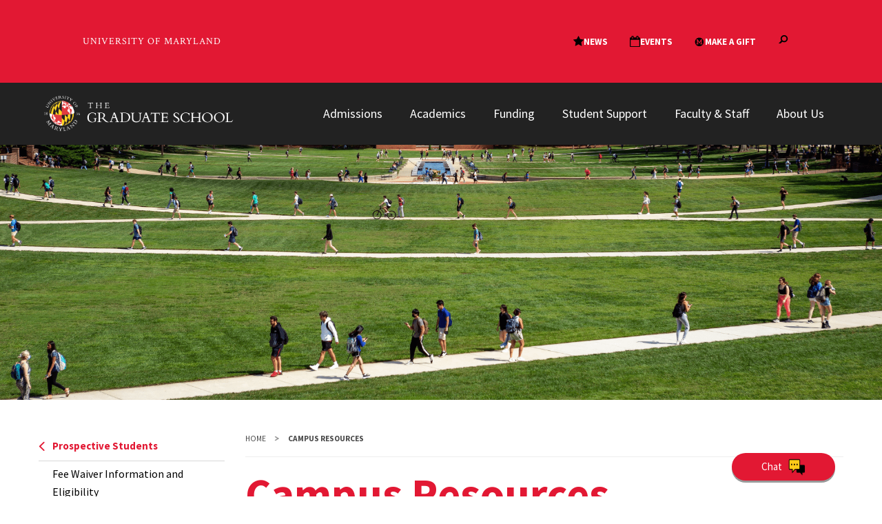

--- FILE ---
content_type: text/html; charset=UTF-8
request_url: https://gradschool.umd.edu/campusresources
body_size: 24429
content:
<!DOCTYPE html>
<html lang="en" dir="ltr" prefix="content: http://purl.org/rss/1.0/modules/content/  dc: http://purl.org/dc/terms/  foaf: http://xmlns.com/foaf/0.1/  og: http://ogp.me/ns#  rdfs: http://www.w3.org/2000/01/rdf-schema#  schema: http://schema.org/  sioc: http://rdfs.org/sioc/ns#  sioct: http://rdfs.org/sioc/types#  skos: http://www.w3.org/2004/02/skos/core#  xsd: http://www.w3.org/2001/XMLSchema# ">
  <head>
    <meta charset="utf-8" />
<meta name="description" content="," />
<link rel="canonical" href="https://gradschool.umd.edu/campusresources" />
<meta property="og:site_name" content="The Graduate School" />
<meta property="og:url" content="https://gradschool.umd.edu/campusresources, https://gradschool.umd.edu/" />
<meta property="og:title" content="Campus Resources | The Graduate School" />
<meta property="og:description" content="," />
<meta property="og:image" content="https://gradschool.umd.edu/sites/default/files/2024-12/Aerial%20shot%20of%20students%20walking%20on%20lawn.png" />
<meta property="og:image" content="https://gradschool.umd.edu&quot;/sites/default/files/2020-02/Students_Mall_09192019_0726.jpg&quot;" />
<meta property="og:image:alt" content=", Aerial shot of students walking on lawn, | Campus Resources | The Graduate School" />
<meta name="twitter:card" content="summary_large_image" />
<meta name="twitter:title" content="Campus Resources | The Graduate School" />
<meta name="twitter:description" content="," />
<meta name="twitter:site" content="@UofMaryland" />
<meta name="twitter:image:alt" content=", Aerial shot of students walking on lawn, | Campus Resources | The Graduate School" />
<meta name="twitter:image" content="https://gradschool.umd.edu/sites/default/files/2024-12/Aerial%20shot%20of%20students%20walking%20on%20lawn.png" />
<meta name="Generator" content="Drupal 10 (https://www.drupal.org)" />
<meta name="MobileOptimized" content="width" />
<meta name="HandheldFriendly" content="true" />
<meta name="viewport" content="width=device-width, initial-scale=1.0" />
<link rel="icon" href="/themes/custom/umd_terp_subtheme/favicon.ico" type="image/png" />

    <title>Campus Resources | The Graduate School</title>
    <link rel="stylesheet" media="all" href="/modules/custom/idfive-calendar-client/calendar_vue_app/dist/css/index.css?t8xl0r" />
<link rel="stylesheet" media="all" href="/core/themes/stable9/css/core/components/progress.module.css?t8xl0r" />
<link rel="stylesheet" media="all" href="/core/themes/stable9/css/core/components/ajax-progress.module.css?t8xl0r" />
<link rel="stylesheet" media="all" href="/core/themes/stable9/css/system/components/align.module.css?t8xl0r" />
<link rel="stylesheet" media="all" href="/core/themes/stable9/css/system/components/fieldgroup.module.css?t8xl0r" />
<link rel="stylesheet" media="all" href="/core/themes/stable9/css/system/components/container-inline.module.css?t8xl0r" />
<link rel="stylesheet" media="all" href="/core/themes/stable9/css/system/components/clearfix.module.css?t8xl0r" />
<link rel="stylesheet" media="all" href="/core/themes/stable9/css/system/components/details.module.css?t8xl0r" />
<link rel="stylesheet" media="all" href="/core/themes/stable9/css/system/components/hidden.module.css?t8xl0r" />
<link rel="stylesheet" media="all" href="/core/themes/stable9/css/system/components/item-list.module.css?t8xl0r" />
<link rel="stylesheet" media="all" href="/core/themes/stable9/css/system/components/js.module.css?t8xl0r" />
<link rel="stylesheet" media="all" href="/core/themes/stable9/css/system/components/nowrap.module.css?t8xl0r" />
<link rel="stylesheet" media="all" href="/core/themes/stable9/css/system/components/position-container.module.css?t8xl0r" />
<link rel="stylesheet" media="all" href="/core/themes/stable9/css/system/components/reset-appearance.module.css?t8xl0r" />
<link rel="stylesheet" media="all" href="/core/themes/stable9/css/system/components/resize.module.css?t8xl0r" />
<link rel="stylesheet" media="all" href="/core/themes/stable9/css/system/components/system-status-counter.css?t8xl0r" />
<link rel="stylesheet" media="all" href="/core/themes/stable9/css/system/components/system-status-report-counters.css?t8xl0r" />
<link rel="stylesheet" media="all" href="/core/themes/stable9/css/system/components/system-status-report-general-info.css?t8xl0r" />
<link rel="stylesheet" media="all" href="/core/themes/stable9/css/system/components/tablesort.module.css?t8xl0r" />
<link rel="stylesheet" media="all" href="/modules/contrib/paragraphs/css/paragraphs.unpublished.css?t8xl0r" />
<link rel="stylesheet" media="all" href="/modules/contrib/tb_megamenu/dist/base.css?t8xl0r" />
<link rel="stylesheet" media="all" href="/modules/contrib/tb_megamenu/dist/styles.css?t8xl0r" />
<link rel="stylesheet" media="screen" href="/themes/contrib/umd_terp/static/build/css/index.css?t8xl0r" />
<link rel="stylesheet" media="print" href="/themes/contrib/umd_terp/static/build/css/print.css?t8xl0r" />

    <link rel="dns-prefetch" href="https://fonts.googleapis.com">
    <link rel="preconnect" href="https://fonts.gstatic.com/" crossorigin>
    <link href="https://fonts.googleapis.com/css?family=Crimson+Text:400,400i,600,600i|Source+Sans+Pro:200,200i,300,300i,400,400i,600,600i,700,700i,900,900i&display=swap" rel="stylesheet">
    <script type="application/json" data-drupal-selector="drupal-settings-json">{"path":{"baseUrl":"\/","pathPrefix":"","currentPath":"node\/254","currentPathIsAdmin":false,"isFront":false,"currentLanguage":"en"},"pluralDelimiter":"\u0003","gtag":{"tagId":"G-QYVCRT1RJR","consentMode":false,"otherIds":[],"events":[],"additionalConfigInfo":[]},"suppressDeprecationErrors":true,"ajaxPageState":{"libraries":"eJxlilkOAiEQRC9EhiN1mqEETLOEhtG5veMSjfpTqXqvQq1BQIODDUeY8L0XPvPVJH9KG2hlQfHcLTaUQavqr6FV0qEst2Yadw6dW1Tr-2wsy4css7TpJGmEN7rrQLaOFWY4ygicUeY_0LEL1MzsSddYq1ySB0WwR7d3-qyPw0BvNkh1LO9NOt2IyHiJG3ibYnk","theme":"umd_terp_subtheme","theme_token":null},"ajaxTrustedUrl":[],"idfive_calendar_client":{"options":{"api_url":"https:\/\/gradschool.umd.edu\/api\/idfive_calendar\/","taxonomy":{"idfive_calendar_taxonomy_1":true,"idfive_calendar_taxonomy_2":true,"idfive_calendar_taxonomy_3":true,"idfive_calendar_taxonomy_4":false,"idfive_calendar_taxonomy_5":false},"show_submit_event":0,"submit_event_title":"Submit Event","submit_event_url":""}},"TBMegaMenu":{"TBElementsCounter":{"column":null},"theme":"umd_terp_subtheme","3b479c5a-d58e-4eba-84c3-dbb15facfec3":{"arrows":""}},"user":{"uid":0,"permissionsHash":"f65b1033f0c26a77ce70ac2eee4605f40769f72affce3fea1f8b5d204b6a23c7"}}</script>
<script src="/core/misc/drupalSettingsLoader.js?v=10.6.2"></script>
<script src="/modules/contrib/google_tag/js/gtag.js?t8xl0r"></script>

    <script>
      document.documentElement.classList.add('js');
      if (!!window.MSInputMethodContext && !!document.documentMode) {
        document.documentElement.classList.add('is-ie11');
      }
    </script>
  </head>
  <body class="path--campusresources internal">
    <a href="#main-content" class="visually-hidden focusable">
      Skip to main content
    </a>
    <umd-element-navigation-utility data-events="true" data-news="true" data-gift="true" data-search="true" data-alert-url="https://umd-main.production.servd.dev/api/v2" data-layout-lock="full" data-alert-off="false"></umd-element-navigation-utility>
      <div class="dialog-off-canvas-main-canvas" data-off-canvas-main-canvas>
    



<style>
  .site-header__nav {
    transform: none;
    inset: auto;
    opacity: 1;
    visibility: visible;
  }

  .site-header__nav-toggle {
    display: none;
  }

  .tbm-button {
    position: absolute;
    right: 26px;
    top: -22px;
    transform: scale(0.75);
    background-color: transparent;
    border: none;
  }

  .tbm-button-container {
    color: #ffffff;
  }

  .tbm.tbm--mobile .tbm-collapse {
    padding-top: 0;
    background-color: transparent;
    top: 30px;
    left: -16px;
  }

  .tbm.tbm--mobile .tbm-nav {
    background-color: #4A4A4A;
  }
  .tbm.tbm--mobile .tbm-item {
    border-color: #666;

  }
  .tbm.tbm--mobile .tbm-submenu {
    position: relative;
  }
  .tbm.tbm--mobile .tbm-submenu-toggle {
    background-color: #4A4A4A;
    border-color: #666;
    color: #ffffff;
  }

  .tbm.tbm--mobile .tbm-row {
    padding-block: 20px;
  }

  .tbm-item.level-1 {
    border: none;
  }

  .tbm-link.level-1 {
    color: #ffffff;
  }
  .tbm-link.level-1:hover,
  .tbm-link.level-1:focus-visible {
    background-color: #4A4A4A;
    color: #FFD520;
  }

  @media only screen and(min-width: 1200px) {
    .tbm-link.level-1:hover,
    .tbm-link.level-1:focus-visible {
      background-color: #222222;
    }
  }


  .tbm-submenu {
    background-color: #222222;
  }

  .tbm-subnav > .tbm-item > .tbm-link-container > .tbm-link {
    color: #ffffff;
    padding-block: 0;
    line-height: 1.2;
    margin-bottom: 11px;
  }

  .tbm.tbm--mobile .tbm-subnav > .tbm-item {
    border: none;
  }

  /* Desktop */
  .tbm {
    background-color: transparent;
  }
  .tbm-subnav > .tbm-item > .tbm-link-container > .tbm-link:hover,
  .tbm-subnav > .tbm-item > .tbm-link-container > .tbm-link:focus-visible {
    color: #FFD520;
  }
  .tbm-row .span4 {
    padding-right: 34px;
    hyphens: revert;
    word-break: break-word;
  }

  .tbm-row .tbm-column-inner .block-inner {
    color: #fff;
    padding-bottom: 30px;
    line-height: 1.4;
  }

  .tbm-row .tbm-column-inner .block-inner .btn {
    display: inline-block;

  }
  .tbm-row .tbm-column-inner .block-inner .btn:hover,
  .tbm-row .tbm-column-inner .block-inner .btn:focus-visible {
    background: #E21833;
    color: #ffffff;
    border-color: #ffffff;
  }
</style>

<header class="site-header ">
  <div class="site-header__bar max-bound">
    <a class="site-header__logo" href="/">
              <img src="/sites/default/files/Grad%20School%20logo%20-%20white%20text.png" alt="The Graduate School logo">
          </a>
    <a href="#site-header-nav" class="site-header__nav-toggle" id="site-header-nav-toggle" tabindex="0" role="button" aria-label="Main Menu" aria-controls="site-header-nav">
      <span aria-hidden="true" class="site-header__nav-icon">
        <span role="presentation"></span>
        <span role="presentation"></span>
        <span role="presentation"></span>
        <span role="presentation"></span>
      </span>
      <span class="sr-only">Main Menu</span>
    </a>
    <nav class="site-header__nav" id="site-header-nav" aria-labelledby="site-header-nav-toggle">
      
	
	<nav  class="tbm tbm-mega-menu tbm-no-arrows" id="3b479c5a-d58e-4eba-84c3-dbb15facfec3" data-breakpoint="1200" aria-label="mega-menu navigation">
      <button class="tbm-button" type="button" aria-label="Toggle Menu Button">
      <span class="tbm-button-container">
        <span></span>
        <span></span>
        <span></span>
        <span></span>
      </span>
    </button>
    <div class="tbm-collapse ">
    <ul  class="tbm-nav level-0 items-6" >
        <li  class="tbm-item level-1 tbm-item--has-dropdown" aria-level="1" >
      <div class="tbm-link-container">
            <a href="https://gradschool.umd.edu/admissions"  class="tbm-link level-1 tbm-toggle" aria-expanded="false">
                Admissions
          </a>
                <button class="tbm-submenu-toggle"><span class="visually-hidden">Toggle submenu</span></button>
          </div>
    <div  class="tbm-submenu tbm-item-child">
      <div  class="tbm-row">
      <div  class="tbm-column span4">
  <div class="tbm-column-inner">
                 <div  class="tbm-block">
    <div class="block-inner">
      
	<p><img src="/sites/default/files/inline-images/Admissions.png" data-entity-uuid="fe03a7f8-7361-40b7-8765-4f790c70698c" data-entity-type="file" alt="Maryland M Circle" width="425" height="425" loading="lazy"></p><p>The University of Maryland is a Top 20 public research university with over 200 innovative graduate programs.</p>

    </div>
  </div>

      </div>
</div>

      <div  class="tbm-column span4">
  <div class="tbm-column-inner">
               <ul  class="tbm-subnav level-1 items-5">
        <li  class="tbm-item level-2" aria-level="2" >
      <div class="tbm-link-container">
            <a href="https://gradschool.umd.edu/admissions/all-graduate-programs"  class="tbm-link level-2">
                All Graduate Programs
          </a>
            </div>
    
</li>

        <li  class="tbm-item level-2" aria-level="2" >
      <div class="tbm-link-container">
            <a href="https://gradschool.umd.edu/admissions/admissions-requirements"  class="tbm-link level-2">
                Admissions Requirements
          </a>
            </div>
    
</li>

        <li  class="tbm-item level-2" aria-level="2" >
      <div class="tbm-link-container">
            <a href="https://gradschool.umd.edu/calendar/deadlines/admissions-deadlines"  class="tbm-link level-2">
                Admissions Deadlines
          </a>
            </div>
    
</li>

        <li  class="tbm-item level-2" aria-level="2" >
      <div class="tbm-link-container">
            <a href="https://gradschool.umd.edu/admissions/application-process"  class="tbm-link level-2">
                Application Process
          </a>
            </div>
    
</li>

        <li  class="tbm-item level-2" aria-level="2" >
      <div class="tbm-link-container">
            <a href="https://gradschool.umd.edu/admissions/application-process/apply-now"  class="tbm-link level-2">
                Apply Now
          </a>
            </div>
    
</li>

  </ul>

      </div>
</div>

      <div  class="tbm-column span4">
  <div class="tbm-column-inner">
               <ul  class="tbm-subnav level-1 items-5">
        <li  class="tbm-item level-2" aria-level="2" >
      <div class="tbm-link-container">
            <a href="https://gradschool.umd.edu/admissions/international-admissions"  class="tbm-link level-2">
                International Admissions
          </a>
            </div>
    
</li>

        <li  class="tbm-item level-2" aria-level="2" >
      <div class="tbm-link-container">
            <a href="https://gradschool.umd.edu/admissions/non-degree-admissions"  class="tbm-link level-2">
                Non-Degree Admissions
          </a>
            </div>
    
</li>

        <li  class="tbm-item level-2" aria-level="2" >
      <div class="tbm-link-container">
            <a href="https://gradschool.umd.edu/admissions/faqs"  class="tbm-link level-2">
                Admissions FAQs
          </a>
            </div>
    
</li>

        <li  class="tbm-item level-2" aria-level="2" >
      <div class="tbm-link-container">
            <a href="https://gradschool.umd.edu/admissions/choose-maryland"  class="tbm-link level-2">
                Choose Maryland
          </a>
            </div>
    
</li>

        <li  class="tbm-item level-2" aria-level="2" >
      <div class="tbm-link-container">
            <a href="https://gradschool.umd.edu/feewaiverinformation"  class="tbm-link level-2">
                Application Fee Waiver
          </a>
            </div>
    
</li>

  </ul>

      </div>
</div>

  </div>

  </div>

</li>

        <li  class="tbm-item level-1 tbm-center tbm-item--has-dropdown" aria-level="1" >
      <div class="tbm-link-container">
            <a href="https://gradschool.umd.edu/students/academic-progress"  class="tbm-link level-1 tbm-toggle" aria-expanded="false">
                Academics
          </a>
                <button class="tbm-submenu-toggle"><span class="visually-hidden">Toggle submenu</span></button>
          </div>
    <div  class="tbm-submenu tbm-item-child">
      <div  class="tbm-row">
      <div  class="tbm-column span4">
  <div class="tbm-column-inner">
                 <div  class="tbm-block">
    <div class="block-inner">
      
	<p><img src="/sites/default/files/inline-images/Academics.png" data-entity-uuid="66907fa7-5477-4427-b792-941258f90e56" data-entity-type="file" alt="UMD students in a lab" width="425" height="425" loading="lazy"></p><p><span>Home to more than 200 world-class graduate and professional programs in a broad range of disciplines.</span></p>

    </div>
  </div>

      </div>
</div>

      <div  class="tbm-column span4">
  <div class="tbm-column-inner">
               <ul  class="tbm-subnav level-1 items-4">
        <li  class="tbm-item level-2" aria-level="2" >
      <div class="tbm-link-container">
            <a href="/admissions/all-graduate-programs"  class="tbm-link level-2">
                All Graduate Programs
          </a>
            </div>
    
</li>

        <li  class="tbm-item level-2" aria-level="2" >
      <div class="tbm-link-container">
            <a href="https://gradschool.umd.edu/register-and-enroll"  class="tbm-link level-2">
                Register &amp; Enroll
          </a>
            </div>
    
</li>

        <li  class="tbm-item level-2" aria-level="2" >
      <div class="tbm-link-container">
            <a href="https://gradschool.umd.edu/forms"  class="tbm-link level-2">
                Forms
          </a>
            </div>
    
</li>

        <li  class="tbm-item level-2" aria-level="2" >
      <div class="tbm-link-container">
            <a href="https://gradschool.umd.edu/calendar/deadlines"  class="tbm-link level-2">
                Deadlines
          </a>
            </div>
    
</li>

  </ul>

      </div>
</div>

      <div  class="tbm-column span4">
  <div class="tbm-column-inner">
               <ul  class="tbm-subnav level-1 items-4">
        <li  class="tbm-item level-2" aria-level="2" >
      <div class="tbm-link-container">
            <a href="https://gradschool.umd.edu/policies"  class="tbm-link level-2">
                Policies
          </a>
            </div>
    
</li>

        <li  class="tbm-item level-2" aria-level="2" >
      <div class="tbm-link-container">
            <a href="/admissions/application-process/apply-now"  class="tbm-link level-2">
                Apply Now
          </a>
            </div>
    
</li>

        <li  class="tbm-item level-2" aria-level="2" >
      <div class="tbm-link-container">
            <a href="/students/academic-progress/thesis-and-dissertation-filing"  class="tbm-link level-2">
                Thesis &amp; Dissertation Filing
          </a>
            </div>
    
</li>

        <li  class="tbm-item level-2" aria-level="2" >
      <div class="tbm-link-container">
            <a href="https://app.testudo.umd.edu/main/graduationApp"  class="tbm-link level-2">
                Check Graduation Application Status
          </a>
            </div>
    
</li>

  </ul>

      </div>
</div>

  </div>

  </div>

</li>

        <li  class="tbm-item level-1 tbm-item--has-dropdown" aria-level="1" >
      <div class="tbm-link-container">
            <a href="https://gradschool.umd.edu/funding"  class="tbm-link level-1 tbm-toggle" aria-expanded="false">
                Funding
          </a>
                <button class="tbm-submenu-toggle"><span class="visually-hidden">Toggle submenu</span></button>
          </div>
    <div  class="tbm-submenu tbm-item-child">
      <div  class="tbm-row">
      <div  class="tbm-column span4">
  <div class="tbm-column-inner">
                 <div  class="tbm-block">
    <div class="block-inner">
      
	<p><img src="/sites/default/files/inline-images/CampusViews_11012023_RS_1613%202_2.jpg" data-entity-uuid="d058255e-5bcb-4761-8e94-be348dcfbe7f" data-entity-type="file" alt="UMD Campus View" width="425" height="425" loading="lazy"></p><p><span>Explore the various types of financial support available to help offset the cost of your graduate degree.</span></p>

    </div>
  </div>

      </div>
</div>

      <div  class="tbm-column span4">
  <div class="tbm-column-inner">
               <ul  class="tbm-subnav level-1 items-4">
        <li  class="tbm-item level-2" aria-level="2" >
      <div class="tbm-link-container">
            <a href="https://gradschool.umd.edu/funding/tuition-and-fees"  class="tbm-link level-2">
                Tuition &amp; Fees
          </a>
            </div>
    
</li>

        <li  class="tbm-item level-2" aria-level="2" >
      <div class="tbm-link-container">
            <a href="https://gradschool.umd.edu/funding/assistantship-information"  class="tbm-link level-2">
                Assistantship Information
          </a>
            </div>
    
</li>

        <li  class="tbm-item level-2" aria-level="2" >
      <div class="tbm-link-container">
            <a href="https://gradschool.umd.edu/funding/student-fellowships-awards"  class="tbm-link level-2">
                Student Fellowships &amp; Awards
          </a>
            </div>
    
</li>

        <li  class="tbm-item level-2" aria-level="2" >
      <div class="tbm-link-container">
            <a href="https://gradschool.umd.edu/funding/fellowships-awards/external-fellowships-funding"  class="tbm-link level-2">
                External Opportunities
          </a>
            </div>
    
</li>

  </ul>

      </div>
</div>

      <div  class="tbm-column span4">
  <div class="tbm-column-inner">
               <ul  class="tbm-subnav level-1 items-4">
        <li  class="tbm-item level-2" aria-level="2" >
      <div class="tbm-link-container">
            <a href="https://gradschool.umd.edu/funding/funding-application-resources"  class="tbm-link level-2">
                Funding Application Resources
          </a>
            </div>
    
</li>

        <li  class="tbm-item level-2" aria-level="2" >
      <div class="tbm-link-container">
            <a href="https://financialaid.umd.edu/"  class="tbm-link level-2">
                Financial Aid
          </a>
            </div>
    
</li>

        <li  class="tbm-item level-2" aria-level="2" >
      <div class="tbm-link-container">
            <a href="https://gradschool.umd.edu/student-employment"  class="tbm-link level-2">
                Student Employment
          </a>
            </div>
    
</li>

        <li  class="tbm-item level-2" aria-level="2" >
      <div class="tbm-link-container">
            <a href="https://gradschool.umd.edu/funding/resources-current-fellows"  class="tbm-link level-2">
                Resources for Current Fellows
          </a>
            </div>
    
</li>

  </ul>

      </div>
</div>

  </div>

  </div>

</li>

        <li  class="tbm-item level-1 tbm-item--has-dropdown" aria-level="1" >
      <div class="tbm-link-container">
            <a href="https://gradschool.umd.edu/students"  class="tbm-link level-1 tbm-toggle" aria-expanded="false">
                Student Support
          </a>
                <button class="tbm-submenu-toggle"><span class="visually-hidden">Toggle submenu</span></button>
          </div>
    <div  class="tbm-submenu tbm-item-child">
      <div  class="tbm-row">
      <div  class="tbm-column span4">
  <div class="tbm-column-inner">
                 <div  class="tbm-block">
    <div class="block-inner">
      
	<p><img src="/sites/default/files/inline-images/Student%20Support.png" data-entity-uuid="46256075-e5a9-40ab-802f-bcfe323c8f7b" data-entity-type="file" alt="Students on Mckeldin Mall" width="425" height="425" loading="lazy"></p><p>Discover essential resources, deadlines, and opportunities to help you thrive as a graduate student at UMD.</p>

    </div>
  </div>

      </div>
</div>

      <div  class="tbm-column span4">
  <div class="tbm-column-inner">
               <ul  class="tbm-subnav level-1 items-10">
        <li  class="tbm-item level-2" aria-level="2" >
      <div class="tbm-link-container">
            <a href="https://gradschool.umd.edu/students/new-students"  class="tbm-link level-2">
                New Students
          </a>
            </div>
    
</li>

        <li  class="tbm-item level-2" aria-level="2" >
      <div class="tbm-link-container">
            <a href="https://gradschool.umd.edu/orientation"  class="tbm-link level-2">
                New Graduate Student Orientation
          </a>
            </div>
    
</li>

        <li  class="tbm-item level-2" aria-level="2" >
      <div class="tbm-link-container">
            <a href="https://gradschool.umd.edu/students/getting-involved"  class="tbm-link level-2">
                Getting Involved
          </a>
            </div>
    
</li>

        <li  class="tbm-item level-2" aria-level="2" >
      <div class="tbm-link-container">
            <a href="https://gradschool.umd.edu/students/international-students"  class="tbm-link level-2">
                International Students
          </a>
            </div>
    
</li>

        <li  class="tbm-item level-2" aria-level="2" >
      <div class="tbm-link-container">
            <a href="https://gradschool.umd.edu/students/student-support-services"  class="tbm-link level-2">
                Student Support Services
          </a>
            </div>
    
</li>

        <li  class="tbm-item level-2" aria-level="2" >
      <div class="tbm-link-container">
            <a href="https://stamp.umd.edu/engagement/graduate_student_life"  class="tbm-link level-2">
                Graduate Student Life
          </a>
            </div>
    
</li>

        <li  class="tbm-item level-2" aria-level="2" >
      <div class="tbm-link-container">
            <a href="https://gradschool.umd.edu/gradpathways"  class="tbm-link level-2">
                Graduate Pathways
          </a>
            </div>
    
</li>

        <li  class="tbm-item level-2" aria-level="2" >
      <div class="tbm-link-container">
            <a href="https://gradschool.umd.edu/graduate-school-writing-center"  class="tbm-link level-2">
                Center for Writing &amp; Oral Communication
          </a>
            </div>
    
</li>

        <li  class="tbm-item level-2" aria-level="2" >
      <div class="tbm-link-container">
            <a href="https://gradschool.umd.edu/professionaldevelopment"  class="tbm-link level-2">
                Professional &amp; Career Development
          </a>
            </div>
    
</li>

        <li  class="tbm-item level-2" aria-level="2" >
      <div class="tbm-link-container">
            <a href="/forms"  class="tbm-link level-2">
                Forms
          </a>
            </div>
    
</li>

  </ul>

      </div>
</div>

      <div  class="tbm-column span4">
  <div class="tbm-column-inner">
               <ul  class="tbm-subnav level-1 items-10">
        <li  class="tbm-item level-2" aria-level="2" >
      <div class="tbm-link-container">
            <a href="https://gradschool.umd.edu/gradcounselor"  class="tbm-link level-2">
                Graduate Academic Counselor
          </a>
            </div>
    
</li>

        <li  class="tbm-item level-2" aria-level="2" >
      <div class="tbm-link-container">
            <a href="https://gradschool.umd.edu/ogrc"  class="tbm-link level-2">
                Office of Graduate Recruitment &amp; Community
          </a>
            </div>
    
</li>

        <li  class="tbm-item level-2" aria-level="2" >
      <div class="tbm-link-container">
            <a href="https://gradschool.umd.edu/health-insurance"  class="tbm-link level-2">
                Health Insurance
          </a>
            </div>
    
</li>

        <li  class="tbm-item level-2" aria-level="2" >
      <div class="tbm-link-container">
            <a href="https://gradschool.umd.edu/students/health-and-wellness"  class="tbm-link level-2">
                Health &amp; Wellness
          </a>
            </div>
    
</li>

        <li  class="tbm-item level-2" aria-level="2" >
      <div class="tbm-link-container">
            <a href="https://gradschool.umd.edu/students/incident-reporting-support"  class="tbm-link level-2">
                Incident Reporting
          </a>
            </div>
    
</li>

        <li  class="tbm-item level-2" aria-level="2" >
      <div class="tbm-link-container">
            <a href="https://gradschool.umd.edu/ombuds-office"  class="tbm-link level-2">
                Ombuds Office
          </a>
            </div>
    
</li>

        <li  class="tbm-item level-2" aria-level="2" >
      <div class="tbm-link-container">
            <a href="https://gradschool.umd.edu/students/grievances"  class="tbm-link level-2">
                Navigating Grievances
          </a>
            </div>
    
</li>

        <li  class="tbm-item level-2" aria-level="2" >
      <div class="tbm-link-container">
            <a href="https://gradschool.umd.edu/unacceptable-behavior-incident-report-form"  class="tbm-link level-2">
                Report Abuse
          </a>
            </div>
    
</li>

        <li  class="tbm-item level-2" aria-level="2" >
      <div class="tbm-link-container">
            <a href="https://gradschool.umd.edu/gaac"  class="tbm-link level-2">
                Graduate Assistant Advisory Committee
          </a>
            </div>
    
</li>

        <li  class="tbm-item level-2" aria-level="2" >
      <div class="tbm-link-container">
            <a href="https://www.gsgumd.org/"  class="tbm-link level-2">
                Graduate Student Government
          </a>
            </div>
    
</li>

  </ul>

      </div>
</div>

  </div>

  </div>

</li>

        <li  class="tbm-item level-1 tbm-item--has-dropdown" aria-level="1" >
      <div class="tbm-link-container">
            <a href="https://gradschool.umd.edu/faculty-and-staff"  class="tbm-link level-1 tbm-toggle" aria-expanded="false">
                Faculty &amp; Staff
          </a>
                <button class="tbm-submenu-toggle"><span class="visually-hidden">Toggle submenu</span></button>
          </div>
    <div  class="tbm-submenu tbm-item-child">
      <div  class="tbm-row">
      <div  class="tbm-column span4">
  <div class="tbm-column-inner">
                 <div  class="tbm-block">
    <div class="block-inner">
      
	<p><img src="/sites/default/files/inline-images/Faculty%20%26%20Staff.png" data-entity-uuid="def12337-0a8b-44ab-9b30-2e1d9c5c450c" data-entity-type="file" alt="UMD Campus View of Mckeldin Library" width="425" height="425" loading="lazy"></p><p>Easily access key tools, forms, and resources to support your work as UMD graduate faculty and staff.</p>

    </div>
  </div>

      </div>
</div>

      <div  class="tbm-column span4">
  <div class="tbm-column-inner">
               <ul  class="tbm-subnav level-1 items-7">
        <li  class="tbm-item level-2" aria-level="2" >
      <div class="tbm-link-container">
            <a href="https://blog.umd.edu/toolkit/"  class="tbm-link level-2">
                Admissions Toolkit
          </a>
            </div>
    
</li>

        <li  class="tbm-item level-2" aria-level="2" >
      <div class="tbm-link-container">
            <a href="https://gradschool.umd.edu/forms"  class="tbm-link level-2">
                Forms
          </a>
            </div>
    
</li>

        <li  class="tbm-item level-2" aria-level="2" >
      <div class="tbm-link-container">
            <a href="https://academiccatalog.umd.edu/graduate/"  class="tbm-link level-2">
                Graduate Catalog
          </a>
            </div>
    
</li>

        <li  class="tbm-item level-2" aria-level="2" >
      <div class="tbm-link-container">
            <a href="https://gradschool.umd.edu/faculty-and-staff/dgscgs"  class="tbm-link level-2">
                DGS &amp; CGS
          </a>
            </div>
    
</li>

        <li  class="tbm-item level-2" aria-level="2" >
      <div class="tbm-link-container">
            <a href="https://gradschool.umd.edu/faculty-and-staff/course-related-policies"  class="tbm-link level-2">
                Course Policies
          </a>
            </div>
    
</li>

        <li  class="tbm-item level-2" aria-level="2" >
      <div class="tbm-link-container">
            <a href="https://gradschool.umd.edu/postdocs"  class="tbm-link level-2">
                Postdoctoral Affairs
          </a>
            </div>
    
</li>

        <li  class="tbm-item level-2" aria-level="2" >
      <div class="tbm-link-container">
            <a href="https://gradschool.umd.edu/postdocs/mentoring"  class="tbm-link level-2">
                Mentoring
          </a>
            </div>
    
</li>

  </ul>

      </div>
</div>

      <div  class="tbm-column span4">
  <div class="tbm-column-inner">
               <ul  class="tbm-subnav level-1 items-6">
        <li  class="tbm-item level-2" aria-level="2" >
      <div class="tbm-link-container">
            <a href="https://gradschool.umd.edu/remotedefenserequest"  class="tbm-link level-2">
                Remote Defense Request
          </a>
            </div>
    
</li>

        <li  class="tbm-item level-2" aria-level="2" >
      <div class="tbm-link-container">
            <a href="https://gradschool.umd.edu/faculty-and-staff/red-folder"  class="tbm-link level-2">
                Red Folder
          </a>
            </div>
    
</li>

        <li  class="tbm-item level-2" aria-level="2" >
      <div class="tbm-link-container">
            <a href="https://gradschool.umd.edu/electronicrecrequest"  class="tbm-link level-2">
                Report of Examining Committee (REC)
          </a>
            </div>
    
</li>

        <li  class="tbm-item level-2" aria-level="2" >
      <div class="tbm-link-container">
            <a href="https://gradschool.umd.edu/faculty-and-staff/degreeaudit-resources"  class="tbm-link level-2">
                Degree Audits
          </a>
            </div>
    
</li>

        <li  class="tbm-item level-2" aria-level="2" >
      <div class="tbm-link-container">
            <a href="https://gradschool.umd.edu/faculty-and-staff-awards"  class="tbm-link level-2">
                Faculty &amp; Staff Awards
          </a>
            </div>
    
</li>

        <li  class="tbm-item level-2" aria-level="2" >
      <div class="tbm-link-container">
            <a href="https://gradschool.umd.edu/about-us/advisory-boards-and-councils"  class="tbm-link level-2">
                Advisory Boards &amp; Councils
          </a>
            </div>
    
</li>

  </ul>

      </div>
</div>

  </div>

  </div>

</li>

        <li  class="tbm-item level-1 tbm-item--has-dropdown" aria-level="1" >
      <div class="tbm-link-container">
            <a href="https://gradschool.umd.edu/about-us"  class="tbm-link level-1 tbm-toggle" aria-expanded="false">
                About Us
          </a>
                <button class="tbm-submenu-toggle"><span class="visually-hidden">Toggle submenu</span></button>
          </div>
    <div  class="tbm-submenu tbm-item-child">
      <div  class="tbm-row">
      <div  class="tbm-column span4">
  <div class="tbm-column-inner">
                 <div  class="tbm-block">
    <div class="block-inner">
      
	<p><img src="/sites/default/files/inline-images/About%20Us.png" data-entity-uuid="fd474a9c-f5b2-42cd-b96c-edf62ac6d639" data-entity-type="file" alt="UMD Testudo Statue" width="425" height="425" loading="lazy"></p><p>Advancing graduate education and student success since 1919.</p>

    </div>
  </div>

      </div>
</div>

      <div  class="tbm-column span4">
  <div class="tbm-column-inner">
               <ul  class="tbm-subnav level-1 items-3">
        <li  class="tbm-item level-2" aria-level="2" >
      <div class="tbm-link-container">
            <a href="https://gradschool.umd.edu/about-us/staff"  class="tbm-link level-2">
                Staff
          </a>
            </div>
    
</li>

        <li  class="tbm-item level-2" aria-level="2" >
      <div class="tbm-link-container">
            <a href="https://gradschool.umd.edu/newsroom"  class="tbm-link level-2">
                Newsroom
          </a>
            </div>
    
</li>

        <li  class="tbm-item level-2" aria-level="2" >
      <div class="tbm-link-container">
            <a href="https://gradschool.umd.edu/events"  class="tbm-link level-2">
                Calendar
          </a>
            </div>
    
</li>

  </ul>

      </div>
</div>

      <div  class="tbm-column span4">
  <div class="tbm-column-inner">
               <ul  class="tbm-subnav level-1 items-2">
        <li  class="tbm-item level-2" aria-level="2" >
      <div class="tbm-link-container">
            <a href="https://gradschool.umd.edu/admissions/choose-maryland/research-and-professional-missions"  class="tbm-link level-2">
                Research &amp; Professional Missions
          </a>
            </div>
    
</li>

        <li  class="tbm-item level-2" aria-level="2" >
      <div class="tbm-link-container">
            <a href="https://gradschool.umd.edu/about-us/advisory-boards-and-councils"  class="tbm-link level-2">
                Advisory Boards &amp; Councils
          </a>
            </div>
    
</li>

  </ul>

      </div>
</div>

  </div>

  </div>

</li>

  </ul>

      </div>
  </nav>

<script>
if (window.matchMedia("(max-width: 1200px)").matches) {
  document.getElementById("3b479c5a-d58e-4eba-84c3-dbb15facfec3").classList.add('tbm--mobile');
}


</script>



    </nav>
  </div>
</header>

<main id="main-content">
            <div class="hero">
        <div class="hero-media">
          <img src="https://gradschool.umd.edu/sites/default/files/styles/optimized/public/2024-12/Aerial%20shot%20of%20students%20walking%20on%20lawn.png?itok=_1LOGYbY" alt="Aerial shot of students walking on lawn">
        </div>
      </div>
            <div class="container page-content">
      
	<div data-drupal-messages-fallback class="hidden"></div>


      
      <div  class="row justify-content-center">
                              <div class="col-800-3">
              
	
<nav class="subnav" aria-label="Sidebar">
  <ul>
    <li class="subnav-parent">
              <a href="/ogrc/prospective-students"><span class="icon icon-chevron-right" aria-hidden="true"></span>Prospective Students</a>
            

              <ul>
                    <li>
                  <a href="/feewaiverinformation" data-drupal-link-system-path="node/114">Fee Waiver Information and Eligibility</a>
                      </li>
                <li>
                                      <a href="/campusresources" aria-current="page" data-drupal-link-system-path="node/254" class="is-active"><span class="visually-hidden">The Current Page is </span>Campus Resources</a>
                      </li>
                <li>
                  <a href="/campusvisits" data-drupal-link-system-path="node/564">Virtual Campus Visits</a>
                      </li>
                <li>
                  <a href="/summerresearch" data-drupal-link-system-path="node/152">Summer Research Opportunities Programs</a>
                      </li>
                <li>
                  <a href="/ogrc/recruitment-initiatives" data-drupal-link-system-path="node/993">Recruitment Initiatives</a>
                      </li>
                <li>
                  <a href="/ogrc/gemfellows" data-drupal-link-system-path="node/995">UMD GEM Fellows and GEM Alumni Association</a>
                      </li>
                <li>
                  <a href="/irtgradterps" data-drupal-link-system-path="node/314">UMD IRT Graduate Student Community</a>
                      </li>
                <li>
                  <a href="/umdsrebfellows" data-drupal-link-system-path="node/371">UMD SREB Fellows and SREB Alumni Association</a>
                      </li>
        </ul>
  



    </li>
  </ul>
</nav>


            </div>
                          <div class="col-800-9">
          
	
	
  <nav aria-label="Breadcrumb">
    <ol class="breadcrumb">
                        <li class="breadcrumb-item"><a href="/">Home</a></li>
                                <li class="breadcrumb-item breadcrumb--active" aria-current="page">Campus Resources</li>
                  </ol>
  </nav>



          
	
	
<div  about="/campusresources">
	
	<div class="editor-content">
		<h1>Campus Resources</h1>
			</div>
</div>
    <div class="section section-umd_terp_basic_page section-ut_accordion">
    

  <div class="accordion" id="accordion-1922">
    <!-- test comment -->
                                                                                                                                                                                                                                                    <div class="card">
                        <div class="card-header" id="accordion-1922-header-16">
              <button class="btn" data-toggle="collapse" data-target="#accordion-1922-content-16" aria-expanded="false" aria-controls="accordion-1922-content-16">
                Academic Services
              </button>
            </div>
            <div id="accordion-1922-content-16" class="collapse" aria-labelledby="accordion-1922-header-16"  data-parent="#accordion-1922" >
              <div class="card-body">
                                
	<div>
					<div class="editor-content" id="umd_terp_paragraph--1908">
				<p dir="ltr"><a href="https://gradschool.umd.edu/">The Graduate School</a><a href="/node/21" title="The Graduate School Home Page">&nbsp;</a>(GS)</p><p dir="ltr">The Graduate School (GS) encompasses all graduate programs at the University of Maryland, making it one of the largest graduate education enterprises in the country. The GS provides visionary and strategic leadership for graduate education through the Office of the Dean and the Graduate Council and in collaboration with the university’s 12 schools and colleges and other campus units.</p><p dir="ltr"><a href="/ogrc" title="Office of Graduate Recruitment and Community">Office of Graduate Recruitment and Community</a>&nbsp;(OGRC)</p><p dir="ltr"><span>OGRC recruits the best and brightest students to the vibrant campus graduate community and develops programs and initiatives&nbsp;to support, retain, and graduate these talented students while fostering a sense of community.</span></p><p dir="ltr"><a href="https://www.lib.umd.edu/">University Libraries</a></p><p dir="ltr">As the largest university library system in the Washington D.C.-Baltimore area, the University Libraries serve 37,000 students and faculty of the flagship College Park campus. The&nbsp;<a href="https://www.lib.umd.edu/about/eight-libraries">eight-library system</a>&nbsp;is a key academic resource that supports the teaching, learning and research goals of the university.</p><p dir="ltr"><a href="https://research.umd.edu/">Division of Research</a></p><p dir="ltr">As one of the world’s premier research institutions, the University of Maryland strives to transform lives by discovering new knowledge and putting it to work to benefit the state, our nation, and the world. The breadth of research across the&nbsp;<a href="https://www.umd.edu/colleges-and-schools">12 schools and colleges</a>&nbsp;is fueled by more than 4,600 faculty and nearly 11,000 graduate students who are developing innovative, research-driven solutions to critically important national and international challenges.</p><p dir="ltr"><a href="http://crge.umd.edu/">Consortium on Race, Gender, and Ethnicity</a>&nbsp;(CRGE)</p><p dir="ltr">CRGE is a university-wide, interdisciplinary research organization and pedagogic unit that collaborates with departments and colleges across the University of Maryland campus to promote faculty and graduate student development.</p><p dir="ltr"><a href="/node/112" title="Office of Funding Opportunities">Office of Funding Opportunities</a></p><p dir="ltr">The Office of Funding Opportunities helps graduate students locate and learn of available options for financing your studies and research and also provides year-round programming on financial literacy and grant proposal writing.</p><p dir="ltr"><a href="/node/141" title="Professional and Career Development Office">Professional and Career Development Office</a></p><p dir="ltr">The Graduate School's Professional and Career Development services provide graduate students with opportunities to explore and prepare for a wide range of careers.</p><p dir="ltr"><a href="https://careers.umd.edu/careers4terps">Careers4Terps</a></p><p dir="ltr">Careers4Terps (C4T) is the Center’s primary online career management tool for University of Maryland students and alumni.</p><p dir="ltr"><a href="/node/140" title="Office of Postdoctoral Affairs">Office of Postdoctoral Affairs</a>&nbsp;(OPA)</p><p dir="ltr">The Office of Postdoctoral Affairs was established to provide the postdoctoral community with information, training, mentoring, and services in support of career development.</p><p dir="ltr"><a href="https://gradschool.umd.edu/graduate-school-writing-center">Cen</a><a href="https://gradschool.umd.edu/graduate-school-writing-center" title="Graduate School Writing Center">te</a><a href="https://gradschool.umd.edu/graduate-school-writing-center">r</a><a href="https://gradschool.umd.edu/graduate-school-writing-center" title="Graduate School Writing Center"> </a><a href="https://gradschool.umd.edu/graduate-school-writing-center">f</a><a href="https://gradschool.umd.edu/graduate-school-writing-center" title="Graduate School Writing Center">o</a><a href="https://gradschool.umd.edu/graduate-school-writing-center">r</a><a href="https://gradschool.umd.edu/graduate-school-writing-center" title="Graduate School Writing Center"> Writing </a><a href="https://gradschool.umd.edu/graduate-school-writing-center">&amp; Oral </a><a href="https://gradschool.umd.edu/graduate-school-writing-center" title="Graduate School Writing Center">C</a><a href="https://gradschool.umd.edu/graduate-school-writing-center">ommu</a><a href="https://gradschool.umd.edu/graduate-school-writing-center" title="Graduate School Writing Center">n</a><a href="https://gradschool.umd.edu/graduate-school-writing-center">ica</a><a href="https://gradschool.umd.edu/graduate-school-writing-center" title="Graduate School Writing Center">t</a><a href="https://gradschool.umd.edu/graduate-school-writing-center">ion</a>&nbsp;(CWOC)</p><p dir="ltr">The CWOC offers writing and oral communication support for graduate students at every stage of their development as academic and professional communicators.</p><p dir="ltr"><a href="https://tltc.umd.edu/">Teaching and Learning Transformation Center</a>&nbsp;(TLTC)</p><p dir="ltr">The TLTC inspires and supports effective, engaging, efficient, and equitable teaching innovations among the University’s instructors and assistants.</p>
			</div>
				
	</div>

              </div>
            </div>
          </div>
                                          <div class="card">
                        <div class="card-header" id="accordion-1922-header-17">
              <button class="btn" data-toggle="collapse" data-target="#accordion-1922-content-17" aria-expanded="false" aria-controls="accordion-1922-content-17">
                Community Resources
              </button>
            </div>
            <div id="accordion-1922-content-17" class="collapse" aria-labelledby="accordion-1922-header-17"  data-parent="#accordion-1922" >
              <div class="card-body">
                                
	<div>
					<div class="editor-content" id="umd_terp_paragraph--1910">
				<p dir="ltr"><a href="https://stamp.umd.edu/">Adele H. STAMP Student Union Center for Campus Life</a></p><p><span>STAMP's mission is to provide a safe and inviting campus center where all UMD students, alumni, faculty, staff, and community members cultivate lifelong relationships founded on engagement, learning, multiculturalism, and citizenship.</span></p><p dir="ltr"><a href="https://diversity.umd.edu/">Belonging and Community at UMD</a></p><p dir="ltr">Belonging and Community at UMD serves the University of Maryland by providing leadership and expertise that enriches the experiences of individuals and builds stronger communities.</p><p dir="ltr"><a href="https://diversity.umd.edu/training-education/terrapinstrong">TerrapinSTRONG</a></p><p dir="ltr">TerrapinSTRONG is a shared vision and values for the entire campus community. All new faculty, staff and students participate in the TerrapinSTRONG onboarding course. These onboarding experiences are just the first step to creating an inclusive campus. The TerrapinSTRONG vision is the shared understanding from which they work to improve the sense of community, connection and inclusion on our campus.</p><p dir="ltr"><a href="https://arhu.umd.edu/about/diversity-and-inclusion">College of Arts and Humanities</a></p><p dir="ltr">The College of Arts and Humanities (ARHU) aims to better prepare students for an increasingly diverse, multicultural and international society that is reflected in all of our work- literature, language, and arts curricula that examine the cultures of people throughout the world.</p><p dir="ltr"><a href="https://omse.umd.edu/">Office of Multi-ethnic Student Education</a>&nbsp;(OMSE)</p><p dir="ltr">OMSE, a unit of Belonging and Community at UMD, offers a variety of services and programs to enhance the learning experience and promote the academic success of undergraduate students. They collaborate with several other campus offices and college programs to provide unique collegial opportunities for our diverse population.&nbsp;</p><p dir="ltr"><a href="https://thestamp.umd.edu/multicultural_involvement_community_advocacy">Multicultural Involvement &amp; Community Advocacy</a>&nbsp;(MICA)</p><p>MICA supports and advocates for our campus' historically marginalized communities by providing opportunities and spaces that affirm identities, build inclusive communities among diverse members, and create social change - locally, nationally and globally.</p><p dir="ltr"><a href="https://thestamp.umd.edu/veteran_student_life/terp_vets">TerpVets</a></p><p>TerpVets is a student-run organization established to provide its members the opportunity to recognize and support the community of veterans on and off campus through a variety of volunteer and social events, while building a network that enhances personal and career growth.</p><p dir="ltr"><a href="https://lgbt.umd.edu/">LGBTQ+ Equity Center</a></p><p>The LGBTQ+ Equity Center is a professionally staffed office at the University of Maryland, College Park. They envision the University of Maryland as a fully equitable community that empowers innovators and agents of social justice for lesbian, gay, bisexual, transgender, and queer people. The LGBTQ+ Equity Center serves University of Maryland students, staff, faculty, and alumni of all gender identities and sexual orientations.</p><p dir="ltr"><a href="https://thestamp.umd.edu/Engagement/Immigrant_Undocumented_Student_Life_Program">Immigrant and Undocumented Student Life Office</a></p><p dir="ltr">The Immigrant and Undocumented Student Life office provides guidance and support to immigrant and undocumented students at UMD. This office supports students who are from mixed-immigration status families and students on campus who center immigration issues in their educational advocacy. They are dedicated to holistically supporting students throughout their educational careers by providing individual mentoring support, fostering a safe academic environment through social programming, and advocacy. They support faculty/staff with training on the assets, challenges, and advocacy needed for undocumented students on campus.</p><p dir="ltr"><a href="https://globalmaryland.umd.edu/offices/international-students-scholar-services">International Students and Scholar Services</a>&nbsp;(ISSS)</p><p dir="ltr">ISSS welcomes all new international students and scholars to our flagship campus, serving as the touchpoint for all of your questions about immigration, transitioning to the U.S., and making on-campus connections. They aim to provide a welcoming environment to promote and facilitate a successful educational, professional and personal experience for our international community.</p>
			</div>
				
	</div>

              </div>
            </div>
          </div>
                                          <div class="card">
                        <div class="card-header" id="accordion-1922-header-18">
              <button class="btn" data-toggle="collapse" data-target="#accordion-1922-content-18" aria-expanded="false" aria-controls="accordion-1922-content-18">
                Health, Wellness, Counseling, and Enrichment Services
              </button>
            </div>
            <div id="accordion-1922-content-18" class="collapse" aria-labelledby="accordion-1922-header-18"  data-parent="#accordion-1922" >
              <div class="card-body">
                                
	<div>
					<div class="editor-content" id="umd_terp_paragraph--1912">
				<p dir="ltr"><a href="https://www.health.umd.edu/">University Health Center</a>&nbsp;– Health Care and Medical Insurance</p><p dir="ltr">The University Health Center provides patient-centered, provider-directed, comprehensive care, built upon a continuous relationship between a patient and a specific health care team. Students are encouraged to establish the University Health Center (UHC) as their primary point of care while enrolled at the University.&nbsp; Contact&nbsp;<a href="mailto:health@umd.edu">health@umd.edu</a>.</p><p dir="ltr"><a href="https://www.counseling.umd.edu/ads/">Accessibility and Disability Service</a></p><p dir="ltr">Accessibility and Disability Service (ADS) provides reasonable accommodations to qualified individuals to ensure equal access to services, programs and activities sponsored by the University of Maryland.&nbsp;</p><p dir="ltr"><a href="http://campuspantry.umd.edu/">UMD Campus Pantry</a></p><p dir="ltr">The University of Maryland Campus Pantry’s mission is to alleviate food insecurity among UMD-College Park students, faculty and staff by providing emergency food to University of Maryland College Park students, faculty, and staff in need.</p><p dir="ltr"><a href="http://www.studentaffairs.umd.edu/dining-housing">Campus Housing and Dining Services</a></p><p dir="ltr">Students at the University of Maryland can choose to live on campus, off-campus in the immediate College Park area, or elsewhere in the region.&nbsp; Whichever you choose, we have resources to help you find your best housing options. Here are a few links for general information:</p><ul><li dir="ltr"><a href="http://www.reslife.umd.edu/">Department of Resident Life</a>&nbsp;(on-campus residence halls)</li><li dir="ltr"><a href="http://www.och.umd.edu/">Off-campus Housing Office</a></li><li dir="ltr"><a href="http://www.southcampuscommons.com/">South Campus Commons Apartments</a></li><li dir="ltr"><a href="http://www.umdcourtyards.com/">Courtyards Apartments</a></li></ul><p dir="ltr">Dining on campus offers a myriad of options from convenience stores to full-service restaurants, and everything in between. See the&nbsp;<a href="http://www.dining.umd.edu/">Department of Dining Services</a>&nbsp;website for information.</p><p dir="ltr"><a href="https://www.counseling.umd.edu/">Counseling Center</a></p><p dir="ltr">The Counseling Center provides comprehensive support services that promote the personal, social, and academic success of UMD students.&nbsp;</p><p dir="ltr"><a href="/node/213" title="Staff">Graduate School Academic Counselor</a></p><p dir="ltr">Simone Warrick-Bell's role in the Graduate School is to support graduate students by connecting them to resources and ensuring they are supported.</p><p dir="ltr"><a href="https://thestamp.umd.edu/graduate_student_life">Graduate Student Life</a>&nbsp;(GSL)</p><p dir="ltr">The GSL staff strive to build community among GradTerps, provide effective communications to resources and people, and advocate for GradTerps throughout the University of Maryland.&nbsp;</p><p dir="ltr"><a href="https://thestamp.umd.edu/transfer_and_off-campus_student_life">Transfer and Off-Campus Student Life&nbsp;</a>(TOCSL)</p><p dir="ltr">TOCSL aims to equip transfer and off-campus students with resources, empower students to overcome barriers to success, and ease the transition for transfer and off-campus students.&nbsp;</p><p dir="ltr"><a href="http://thestamp.umd.edu/engagement">Engagement Team</a></p><p dir="ltr">Whether you are a Graduate student, a transfer student, living off-campus, or interested in becoming involved though a religious organization, the Engagement Team has a place for you. They run social activities and much more.</p><p dir="ltr"><a href="https://oce.umd.edu/">Office of Community Engagement</a>&nbsp;(OCE)</p><p dir="ltr">The Office of Community Engagement connects the University of Maryland and the surrounding neighbors by creating mutually collaborative educational, business, government, and community partnerships.</p><p dir="ltr"><a href="https://recwell.umd.edu/">Recreation and Wellness</a></p><p dir="ltr">Stay fit and healthy through one of our many Campus Recreation programs. Whether you want to just work out, take a swim, join a team, or climb a rock wall, we have something for you.</p><p dir="ltr"><a href="http://www.umterps.com/">Intercollegiate Athletics</a></p><p dir="ltr">One of the many benefits of going to a Big Ten school is that you get to see outstanding sports teams right on your campus. Whether you just want to see a game or become a wholehearted Maryland Terps fan, get all your UMD athletics information in the link above.</p><p dir="ltr"><a href="https://thestamp.umd.edu/leadership_community_service-learning">Leadership and Community Service-Learning</a>&nbsp;(LCSL)</p><p dir="ltr">LCSL engages students in leadership development and service-learning opportunities that foster transformative learning and social change.</p>
			</div>
				
	</div>

              </div>
            </div>
          </div>
                                          <div class="card">
                        <div class="card-header" id="accordion-1922-header-19">
              <button class="btn" data-toggle="collapse" data-target="#accordion-1922-content-19" aria-expanded="false" aria-controls="accordion-1922-content-19">
                Spouses, Partners, and Family Care Services
              </button>
            </div>
            <div id="accordion-1922-content-19" class="collapse" aria-labelledby="accordion-1922-header-19"  data-parent="#accordion-1922" >
              <div class="card-body">
                                
	<div>
					<div class="editor-content" id="umd_terp_paragraph--1914">
				<p dir="ltr"><a href="https://uhr.umd.edu/benefits/family-care/">Family Care (University Human Resources)</a></p><p dir="ltr">University Human Resources (UHR) assists University of Maryland faculty, staff and students with their family care needs and concerns. UMD is&nbsp;committed to supporting caregivers and families. UHR’s Family Care webpage is a one-stop resource for employees who need help with their caregiving responsibilities.</p><p dir="ltr"><strong>Spouses and Partners of Doctoral Students Community (SPARTNERS)</strong></p><ul><li dir="ltr"><a href="https://www.facebook.com/groups/umdspartners/">UMD Spartners</a>&nbsp;[Facebook Group]</li></ul><p dir="ltr"><a href="https://www.facebook.com/groups/490675741463414/">Students with Kids</a>&nbsp;[Facebook Group]</p>
			</div>
				
	</div>

              </div>
            </div>
          </div>
                                          <div class="card">
                        <div class="card-header" id="accordion-1922-header-20">
              <button class="btn" data-toggle="collapse" data-target="#accordion-1922-content-20" aria-expanded="false" aria-controls="accordion-1922-content-20">
                Legal, Safety, Transportation, and Human Resources
              </button>
            </div>
            <div id="accordion-1922-content-20" class="collapse" aria-labelledby="accordion-1922-header-20"  data-parent="#accordion-1922" >
              <div class="card-body">
                                
	<div>
					<div class="editor-content" id="umd_terp_paragraph--1916">
				<p dir="ltr"><a href="https://terplinksites.umd.edu/Departments/GradLegalAid">Graduate Legal Aid Office</a>&nbsp;(GLAO)</p>

<p dir="ltr">GLAO is funded by graduate student fees.&nbsp; It provides free legal information, consultations, referrals, and brief assistance to UMCP graduate students on a wide range of both off-campus and university matters.&nbsp; Please note: GLAO does not represent students against the university and cannot advise one student directly against another student in a civil law matter.</p>

<p dir="ltr"><a href="https://www.umpd.umd.edu/">University of Maryland Police</a></p>

<p dir="ltr">The mission of the University of Maryland Police is to serve the university community, protect life and property, and to enforce the law. The University of Maryland offers many resources and programs to complement the law enforcement initiatives of the department.&nbsp; They are committed to the concept of community policing and work diligently to develop and maintain partnerships for improving the quality of life for our campus community.</p>

<p dir="ltr"><a href="http://www.health.umd.edu/care">Campus Advocates Respond and Educate</a>&nbsp;(CARE)</p>

<p dir="ltr">CARE to Stop Violence serves as a free and confidential resource to address incidents of sexual assault, domestic violence, dating violence, stalking, and sexual harassment affecting all genders of the University community.</p>

<p dir="ltr"><a href="https://www.ocrsm.umd.edu/">Office of Civil Rights &amp; Sexual Misconduct</a>&nbsp;(OCRSM)</p>

<p dir="ltr">OCRSM is to support the University’s commitment to a working and learning environment free from sexual misconduct and discrimination. OCRSM is responsible for overseeing and implementing the University’s compliance with Title IX as well as other federal and state civil rights laws and regulations.</p>

<p dir="ltr"><a href="https://pdc-svpaap1.umd.edu/ci-rpf313/Odi/somerpt">Hate Bias Reporting</a></p>

<p dir="ltr">If you ever experience or witness a hate bias incident, in addition to referring to the Office of Civil Rights and Sexual Misconduct (OCRSM), please also consider completing a Hate Bias report.</p>

<p dir="ltr"><a href="https://dots.umd.edu/">Transportation Services, UM Shuttle, Parking</a></p>

<p dir="ltr">DOTS is committed to providing safe, cost effective and innovative services that anticipate the needs of our growing community of more than 50,000 students, faculty and staff in the City of College Park and beyond.</p>

<p dir="ltr"><a href="https://maps.umd.edu/map/">UMD Campus Map</a>&nbsp;(interactive)</p>

<p dir="ltr"><a href="https://uhr.umd.edu/">University Human Resources - Employment, Benefits, Job Opportunities</a></p>

<p dir="ltr">People are the University’s most valuable resource, and University Human Resources (UHR) is proud to support the University’s 21st century workforce of 15,000 regular and contractual faculty, staff, and graduate assistants. We serve the employee lifecycle – from applying for a UMD position, to understanding and enrolling in our comprehensive array of benefits, to helping employees grow and thrive through training and development and other professional opportunities, to support for work-life balance, to retirement planning and beyond.&nbsp;</p>
			</div>
				
	</div>

              </div>
            </div>
          </div>
                                          <div class="card">
                        <div class="card-header" id="accordion-1922-header-21">
              <button class="btn" data-toggle="collapse" data-target="#accordion-1922-content-21" aria-expanded="false" aria-controls="accordion-1922-content-21">
                Culture and Arts
              </button>
            </div>
            <div id="accordion-1922-content-21" class="collapse" aria-labelledby="accordion-1922-header-21"  data-parent="#accordion-1922" >
              <div class="card-body">
                                
	<div>
					<div class="editor-content" id="umd_terp_paragraph--1918">
				<p dir="ltr"><a href="http://www.umd.edu/arts/">The Arts on Campus</a>&nbsp;</p><p dir="ltr">Art galleries, music, dance and theater performances, non-credit classes in painting, photography, or dance? We have it all! Whether you want to create or watch, be sure to take advantage of the many opportunities to engage your artistic side at UMD. Start exploring today!</p><p dir="ltr"><a href="https://theclarice.umd.edu/">The Clarice&nbsp;</a></p><p dir="ltr">The Clarice is in the&nbsp;<a href="http://arhu.umd.edu/">College of Arts and Humanities</a>&nbsp;at the University of Maryland. As part of a major public research university, The Clarice is committed to collaboration and the creation and support of new work that further advances our knowledge and understanding, working in its creative radius.</p><p dir="ltr"><a href="https://stamp.umd.edu/studioa">Studio A</a></p><p dir="ltr">Studio A is an interactive center encouraging the self-expression and self-development of the UMD community. We offer a creative outlet for students, faculty/staff, and community members via non-credit courses in the arts.&nbsp;</p><p dir="ltr"><a href="http://nyumburu.umd.edu/">Nyumburu Cultural Center</a></p><p dir="ltr">The mission of the Nyumburu Cultural Center is to promote an understanding of and appreciation for African-American Culture in all of its richness and complexity. In carrying out its mission, the Nyumburu Cultural Center strives to improve the life for African-American students and students of the African Diaspora, both undergraduate and graduate; to foster greater involvement of these students in campus programs and initiatives; to instill in these students an informed consciousness of their African-American, Caribbean, and African heritages; and to improve retention and graduation rates of these students. In the various events and activities, it sponsors, the Center also acknowledges, recognizes and solicits contributions of other heritages. Such efforts to cross boundaries and to intersect with other campus circles make the Nyumburu Cultural Center an excellent place for cultural exchange, intersectionality, and collaborations which enables the University of Maryland to make greater strides in achieving genuine cultural pluralism.</p><p dir="ltr"><a href="https://uofmd.maps.arcgis.com/apps/MapTour/index.html?appid=871222aebf78475a81f93a83acaba04b">Black History Tour</a></p><p dir="ltr">From its antebellum founding through the present day, Terp life has been shaped by more than just those who wrote the official version of history. There was a time when students and visitors of color were outsiders here, but through the sacrifices of earlier pioneers—reflected in our campus fabric—each brick and blade of glass belongs to them as well.</p><p dir="ltr"><a href="https://driskellcenter.umd.edu/">The David C. Driskell Center for the Study of the Visual Arts and Culture of African Americans and the African Diaspora</a></p><p dir="ltr">The Driskell Center honors the legacy of&nbsp;<a href="https://driskellcenter.umd.edu/about/david-c-driskell">David C. Driskell</a>&nbsp;—distinguished university professor emeritus of art, artist, art historian, collector, curator and philanthropist— by preserving the rich heritage of African American visual art and culture.</p>
			</div>
				
	</div>

              </div>
            </div>
          </div>
                                          <div class="card">
                        <div class="card-header" id="accordion-1922-header-22">
              <button class="btn" data-toggle="collapse" data-target="#accordion-1922-content-22" aria-expanded="false" aria-controls="accordion-1922-content-22">
                Graduate Student Groups 
              </button>
            </div>
            <div id="accordion-1922-content-22" class="collapse" aria-labelledby="accordion-1922-header-22"  data-parent="#accordion-1922" >
              <div class="card-body">
                                
	<div>
					<div class="editor-content" id="umd_terp_paragraph--1920">
				<p dir="ltr"><a href="https://terplink.umd.edu/organization/black-graduate-student-union">Black Graduate Student Union (BGSU)</a></p>

<p dir="ltr"><a href="https://www.facebook.com/groups/umdlgsa/">Latinx Graduate Student Association</a> (LGSA)</p>

<p dir="ltr"><a href="https://thestamp.umd.edu/student_org_resource_center_sorc">Student Organization Resource Center</a>&nbsp;(SORC)</p>

<p dir="ltr">SORC is committed to supporting student success through involvement and leadership opportunities. Learn more about student groups/services and search any group here:&nbsp;<a href="https://terplink.umd.edu/organizations">TerpLink</a>.</p>
			</div>
				
	</div>

              </div>
            </div>
          </div>
                                                          </div>
  

  </div>
    <div class="section section-umd_terp_basic_page section-ut_text">
    
	<div>
					<div class="editor-content" id="umd_terp_paragraph--1923">
				
			</div>
				
	</div>

  </div>



	<div id="chat"><iframe style="border-width:0;bottom:85px;height:0;position:fixed;right:10px;width:0;z-index:999;" id="chatbox" src sandbox="allow-forms allow-scripts allow-same-origin allow-popups allow-popups-to-escape-sandbox" referrerpolicy="no-referrer"></iframe> <button class="expand-button" aria-label="Maximize Chatbot" id="expandButton" title="Maximize"></button></div><p><button class="chat-button" aria-label="Open Chatbot" id="chatButton" title="Open Chatbot">
                                                                <span class="chat-span">Chat &nbsp;
                                                                    <img alt="Bot Picture" id="chatImage" src="/sites/default/files/2025-02/chat-icon.png" style="width:25px;height:25px;position:relative;">
                                                                </span>
                                                            </button></p><script>
(function() {
    "use strict"; // Enforce better JavaScript practices
// Optional Code to Make Chatbot Open by Default, simply uncomment following 3 lines
// window.onload = function() {
//      toggleFormVisibility();
// };
    const chatButton = document.getElementById("chatButton");
    const chatbox = document.getElementById("chatbox");
    const chatImage = document.getElementById("chatImage");
    const expandButton = document.getElementById("expandButton");
    let isOpen = false;
    let isExpanded = false;
    const CHATBOT_URL = "https://ai.chatbot.umd.edu/?botName=GRADSCHOOL"; // Lock in trusted source
    function toggleFormVisibility() {
        if (isOpen) {
            chatImage.src = "/sites/default/files/2025-02/chat-icon.png";
            chatbox.src = ""; // Clear iframe source to prevent injection risks
            chatbox.style.width = "0";
            chatbox.style.height = "0";
            expandButton.style.width = "0";
            expandButton.style.height = "0";
            isOpen = false;
            chatButton.style.backgroundColor = "#e21833";
            chatButton.setAttribute('aria-label', 'Open Chatbot');
            chatButton.title = "Open Chatbot";
        } else {
            chatImage.src = "/sites/default/files/2025-02/x-image.png";
            chatbox.src = CHATBOT_URL; // Use only predefined trusted URL
            chatbox.style.width = "327px";
            chatbox.style.height = "60vh";
            expandButton.style.width = "75px";
            expandButton.style.height = "50px";
            isOpen = true;
            chatButton.style.backgroundColor = "#e21833";
            chatButton.setAttribute('aria-label', 'Close Chatbot');
            chatButton.title = "Close Chatbot";
        }
    }
    function expandIframe() {
        if (isExpanded) {
            chatbox.style.height = "60vh";
            expandButton.style.bottom = "calc(60vh + 35px)";
            chatbox.style.width = "327px";
            expandButton.setAttribute('aria-label', 'Maximize Chatbot');
            expandButton.title = "Maximize";
            isExpanded = false;
        } else {
            chatbox.style.height = "70vh";
            expandButton.style.bottom = "calc(70vh + 35px)";
            chatbox.style.width = "80vw";
            expandButton.setAttribute('aria-label', 'Minimize Chatbot');
            expandButton.title = "Minimize";
            isExpanded = true;
        }
    }
    // Prevent attackers from modifying critical functions
    Object.freeze(toggleFormVisibility);
    Object.freeze(expandIframe);
    // Use event listeners instead of inline JS
    chatButton.addEventListener("click", toggleFormVisibility);
    expandButton.addEventListener("click", expandIframe);
})();
</script><style>
.expand-button {
    position: fixed;
    opacity: 0;
    bottom: calc(60vh + 35px);
    right: 10px;
    width: 0;
    height: 0;
    z-index: 1000;
}
.chat-button {
    display: inline-block;
    padding: 1px 25px;
    font-size: 15px;
    cursor: pointer;
    text-align: center;
    text-decoration: none;
    outline: none;
    color: #fff;
    background-color: #e21833;
    border: none;
    border-radius: 50px;
    box-shadow: 0 3px #999;
    position: fixed;
    bottom: 23px;
    right: 68px;
    width: 150px;
    height: 40px;
    z-index: 999;
}
.chat-button:active {
    box-shadow: 0 5px #666;
    transform: translateY(4px);
}
.chat-span {
    position: relative;
}
</style>


        </div>
      </div>
    </div>
  </main>


<footer class="site-footer" aria-label="Main">
	<div class="site-footer-main">
		<div class="max-bound">
			<nav class="site-footer-nav" aria-label="Footer">
				
              <ul>
              <li>
        <a href="/admissions/application-process/apply-now" data-drupal-link-system-path="node/118">Apply</a>
              </li>
          <li>
        <a href="/events" data-drupal-link-system-path="node/1292">Events</a>
              </li>
          <li>
        <a href="/about-us" data-drupal-link-system-path="node/105">About Us</a>
              </li>
        </ul>
  


			</nav>
			<div class="site-footer-about">
				<div class="site-footer-logo">
											<?xml version="1.0" encoding="utf-8"?>
<!-- Generator: Adobe Illustrator 25.2.1, SVG Export Plug-In . SVG Version: 6.00 Build 0)  -->
<svg version="1.1" id="Layer_1" xmlns="http://www.w3.org/2000/svg" xmlns:xlink="http://www.w3.org/1999/xlink" x="0px" y="0px"
	 viewBox="0 0 314 50" style="enable-background:new 0 0 314 50;" xml:space="preserve">
<style type="text/css">
	.st0{fill:url(#SVGID_1_);}
	.st1{fill:#CCCCCC;}
	.st2{fill:#FFD520;}
	.st3{fill:#E03A3E;}
</style>
<g>
	<path d="M81.1,49.2L69.4,24.7h-0.1L68,45.3c-0.1,2.3,1.6,2.8,3.7,2.9v0.9h-9.6v-0.9c3.4,0,3.8-0.7,4-4.9l1.1-17.9
		c0.2-3,0.1-3.9-2.8-4v-0.8h7l11.1,23.1l11-23.1h6.7v0.8c-2.2,0.2-3.1,0.2-3,1.8L98.7,44c0.3,4.2,0.6,4.2,4,4.2v0.9H90.9v-0.9
		c2.2,0,4.3-0.6,4.1-3l-1.3-20.6h-0.1L82.1,49.2H81.1z"/>
	<path d="M121.1,34.5h-7.9l3.9-10.6L121.1,34.5z M121.9,36.5l3.1,8.3c0.2,0.5,0.5,1.1,0.5,1.9c0,1.3-1,1.6-3.6,1.6h-1.2v0.9h12.6
		v-0.9c-2.3,0-3.3-0.5-4.2-2.9L119.6,20h-4l0.4,1l-8.4,22.8c-1.5,4-2,4.5-5,4.5v0.9h10.6v-0.9h-0.7c-2.5,0-3.7-0.5-3.7-1.7
		c0-0.6,0.6-2,0.9-2.9l2.7-7.2C112.4,36.5,121.9,36.5,121.9,36.5z"/>
	<path d="M141.6,21.2c0.8-0.1,1.4-0.1,2.3-0.1c7.1,0,9,3.3,9,7.6c0,5.5-3.4,7.7-8.5,7.7c-1.1,0-1.8,0-2.9-0.1L141.6,21.2L141.6,21.2
		z M141.6,37.1c0.7,0,1.3,0.1,2.4,0.1c1.2,0,2,0,3.1-0.1c1.1,0.7,2.7,2.1,4.8,4.1l3,3c4.1,4.1,6.1,5.8,14.2,5.4v-0.8
		c-3.5-0.2-6.3-1.9-9-4.6l-3.6-3.6c-2.1-2.1-3.5-3.4-5.2-4.8c3.8-1.1,6.1-4,6.1-7.4c0-4.7-3.8-8.2-12.3-8.2c-3,0-3.9,0-5.8,0.1
		c-1.9,0.1-4.7,0.3-5.8,0.3v0.9h1c2.7,0,3.4,0.8,3.4,3.7v19.3c0,3.1-1,3.8-3.7,3.8h-0.8v0.9h13v-0.9h-1.1c-2.6,0-3.7-0.7-3.7-3.4
		L141.6,37.1L141.6,37.1z"/>
	<path d="M184.7,24.8c1.5-2.5,0.6-3.3-2.3-3.3v-0.9h10.3v0.9c-3.1,0.2-4.4,1.5-5.7,3.6L179.4,38v6.9c0,2.4,0.9,3.4,3.7,3.4h0.6v0.9
		H171v-0.9h0.9c2.9,0,3.7-1.1,3.7-3.3v-6.5l-8.2-12.7c-2.2-3.5-3.3-4.2-6.3-4.3v-0.9h12.2v0.9c-3.6,0-3.8,0.9-2.5,3l7.4,11.3
		L184.7,24.8z"/>
	<path d="M212.8,49.2h-20.5v-0.9h1.5c2.1,0,2.9-0.7,2.9-3V25c0-2.4-0.7-3.4-3.6-3.4h-0.6v-0.9H206v0.9h-1.7c-3,0-3.8,0.3-3.8,3.2
		v21.1c0,1.2,0.5,1.7,1.8,1.7h6.7c2.7,0,3.5-1.1,6.4-5.1h0.8L212.8,49.2z"/>
	<path d="M233.8,34.5h-7.9l3.9-10.6L233.8,34.5z M234.6,36.5l3.1,8.3c0.2,0.5,0.5,1.1,0.5,1.9c0,1.3-1,1.6-3.6,1.6h-1.2v0.9H246
		v-0.9c-2.3,0-3.3-0.5-4.2-2.9L232.2,20h-4l0.4,1l-8.4,22.8c-1.5,4-2,4.5-5,4.5v0.9h10.6v-0.9h-0.7c-2.5,0-3.7-0.5-3.7-1.7
		c0-0.6,0.6-2,0.9-2.9l2.7-7.2C225,36.5,234.6,36.5,234.6,36.5z"/>
	<path d="M275.7,49.5L252,24.6v19.6c0,3.3,0.7,4,4.6,4v0.9H246v-0.9h0.2c2.8,0,3.8-1,3.8-3.1V22.7c-1.1-0.7-2.2-1.1-3.9-1.1v-0.9
		h7.2l21.6,22.5V24.9c0-2.8-0.8-3.3-4.5-3.4v-0.9h10.7v0.9c-3.4,0-4.2,0.6-4.2,2.4v25.6H275.7z"/>
	<path d="M289.7,21.3c0.6,0,1.8-0.2,3.7-0.2c6.4,0,9.7,1.6,11.8,3.7c2.7,2.7,3.7,6.5,3.7,9.8c0,4.7-2.1,8.2-3.8,9.9
		c-2.8,2.8-5.4,3.7-11.6,3.7c-3.6,0-3.8-0.6-3.8-2.5L289.7,21.3L289.7,21.3z M285.9,44.9c0,2.7-1.1,3.3-3.6,3.3h-0.8v0.9h14.7
		c11.6,0,17-8.3,17-15.2c0-7.6-5.3-13.7-17.5-13.7c-2.4,0-5.2,0-7.7,0.1s-4.8,0.2-6.5,0.3v0.8h0.9c2.7,0,3.5,0.7,3.5,3.7V44.9z"/>
</g>
<g>
	<path d="M75.5,2.3h0.3c1.6,0.1,1.9,0.3,1.9,2.4V10c0,3.8-2.7,4.6-4.9,4.6c-3.1,0-4.9-1.6-4.9-4.6V3.7c0-1.1,0.3-1.4,1.5-1.4h0.5v-1
		h-6.5v1h0.3c1.5,0,1.7,0.2,1.7,1.4v6.6c0,3.7,2.7,6,6.9,6c5.2,0,7-3.3,7-6.1V4.1c0-1.3,0.4-1.8,1.8-1.8h0.3v-1h-5.9
		C75.5,1.3,75.5,2.3,75.5,2.3z"/>
	<path d="M100.4,2.3h0.3c1.8,0,1.9,0.3,1.9,1.4V12L92.3,1.3h-4v1h0.3c0.7,0,1.2,0.2,1.6,0.4v11.1c0,0.8-0.2,1.2-1.6,1.2h-0.4v1h5.9
		v-1h-0.3c-1.8,0-2-0.3-2-1.7v-9L103,16.1l0.1,0.1h1v-13c0-0.6,0-0.9,1.8-0.9h0.3v-1h-5.9L100.4,2.3L100.4,2.3z"/>
	<path d="M113.4,2.3h0.3c1.2,0.1,1.4,0.3,1.4,1.3v9.7c0,1.4-0.2,1.6-1.4,1.7h-0.3v1h6.1v-1h-0.3c-1.4,0-1.6-0.3-1.6-1.5V3.9
		c0-1.4,0.3-1.5,1.6-1.5h0.3v-1h-6.1V2.3z"/>
	<path d="M137.1,2.3h0.3c1.8,0,1.8,0.4,1.8,0.7s-0.1,0.7-0.4,1.3l-3.3,8.7l-3.8-9.5c-0.2-0.5-0.1-0.6-0.1-0.7c0.2-0.3,0.8-0.4,2-0.5
		h0.3v-1H127v1h0.3c1.2,0,1.4,0.2,2,1.6l5,12.5h1.5l4.8-12.3c0.5-1.3,1-1.8,2.1-1.8h0.3v-1h-5.9L137.1,2.3L137.1,2.3z"/>
	<path d="M161.8,12.3c-0.6,2-1,2.4-2.3,2.4H156c-0.7,0-0.9-0.1-0.9-1V9.1h3.6c0.7,0,1.1,0,1.3,1.5v0.3h1V6h-1v0.3
		c-0.1,1.3-0.5,1.4-1,1.4h-4v-5h4.5c0.6,0,1.1,0.2,1.4,2.1v0.3h1l-0.2-3.8h-11.5v1h0.8c1.3,0,1.5,0.4,1.5,1.5v9.6
		c0,1.2-0.2,1.6-1.8,1.6h-0.9v1h12.7l0.4-4h-1L161.8,12.3z"/>
	<path d="M185.1,13.1l-1.8-1.8c-0.8-0.8-1.5-1.5-2.2-2c1.7-0.7,2.7-2.1,2.7-3.8c0-2.7-2.4-4.3-6.4-4.3c-1.5,0-1.9,0-2.9,0.1h-0.6
		c-0.8,0.1-1.8,0.1-2.2,0.1h-0.3v1h0.8c1.2,0,1.4,0.3,1.4,1.5v9.6c0,1.4-0.4,1.6-1.5,1.6h-0.7v1h7v-1h-0.8c-1.2,0-1.5-0.3-1.5-1.4
		v-3.5c0.2,0,0.5,0,0.9,0c0.5,0,0.8,0,1.2,0h0.2c0.6,0.4,1.4,1.1,2.2,1.9l1.5,1.5c1.9,1.9,3,2.8,6.3,2.8c0.3,0,0.6,0,1,0h0.3v-1
		h-0.3C187.8,15.2,186.5,14.5,185.1,13.1z M176,2.1c0.3,0,0.5,0,0.8,0c2.9,0,4.2,1.1,4.2,3.5s-1.3,3.5-3.9,3.5h-0.6
		c-0.2,0-0.4,0-0.5,0V2.1z"/>
	<path d="M199.8,7.2c-1.6-1-3.1-2-3.1-3.3c0-1.1,0.9-1.8,2.2-1.8c1.5,0,2.8,1,3.4,2.5l0.1,0.2h0.9l-0.5-3.5H202l0,0.1
		c-0.1,0.1-0.1,0.1-0.2,0.1c-0.3,0-0.5-0.1-0.8-0.2c-0.5-0.2-1.1-0.4-2.3-0.4c-2.5,0-4.3,1.5-4.3,3.6c0,2.2,2.1,3.6,4,4.8
		c1.7,1.1,3.2,2,3.2,3.4c0,1.6-1.4,2.4-2.8,2.4c-1.7,0-3.1-1.2-3.5-3l-0.1-0.2h-1l0.6,4.1h0.8l0.1-0.2c0-0.1,0.1-0.1,0.2-0.1
		c0.1,0,0.4,0.1,0.6,0.2c0.7,0.2,1.7,0.5,2.5,0.5c2.8,0,4.9-1.8,4.9-4.2C204,9.8,201.8,8.5,199.8,7.2z"/>
	<path d="M212.9,2.3h0.3c1.2,0.1,1.4,0.3,1.4,1.3v9.7c0,1.4-0.2,1.6-1.4,1.7h-0.3v1h6.1v-1h-0.3c-1.4,0-1.6-0.3-1.6-1.5V3.9
		c0-1.4,0.3-1.5,1.6-1.5h0.3v-1h-6.1V2.3z"/>
	<path d="M240.8,1v0.2c0,0-0.1,0.1-0.4,0.1h-11c-0.1,0-0.3,0-0.4-0.1V0.9h-1l-0.4,4.3h1V5c0.4-2.1,0.8-2.3,1.4-2.3h3.7v11
		c0,1-0.2,1.4-1.5,1.4H231v1h7.8v-1h-1.1c-1.3,0-1.5-0.4-1.5-1.4v-11h3.7c0.6,0,1,0.2,1.4,2.3v0.2h1L241.8,1H240.8z"/>
	<path d="M259.7,2.3h0.3c0.9,0,1.1,0.2,1.2,0.3c0,0.1,0.1,0.3-0.3,0.9l-3,5.1l-3.4-5.2c-0.4-0.6-0.4-0.7-0.3-0.8
		c0-0.1,0.2-0.2,1.3-0.2h0.3v-1h-6.6v1h0.3c1.3,0,1.8,0.2,2.9,2l4,6.3v3.1c0,0.9-0.2,1.3-1.5,1.3h-0.7v1h6.9v-1h-0.6
		c-1.3,0-1.5-0.4-1.5-1.4v-3.3l3.8-6.3c0.6-1,1.2-1.5,2.6-1.7h0.3v-1H260v0.9H259.7z"/>
	<path d="M286.4,1c-5,0-8.6,3.4-8.6,8c0,4.2,3.7,7.4,8.5,7.4s8.4-3.5,8.4-8.1C294.7,4.2,291.1,1,286.4,1z M285.8,2.1
		c3.6,0,6.2,2.8,6.2,6.9c0,3-1.6,6.2-5.2,6.2s-6.3-3-6.3-7C280.5,5.8,281.9,2.1,285.8,2.1z"/>
	<path d="M307.9,2.7c1.2,0,1.6,0.4,1.6,1.6v0.3h1V1.3h-10.8v1h0.3c1.3,0,1.4,0.4,1.4,1.8V13c0,1.8-0.2,1.9-1.4,1.9h-0.3v1h6.1v-1
		h-0.3c-1.6,0-1.7-0.4-1.7-1.5V8.9h3.9c0.9,0,1.3,0.2,1.3,1.4v0.3h1V6h-1v0.3c-0.1,1-0.5,1.2-1,1.2h-4.2V2.7H307.9z"/>
</g>
<g>
	<g>
		
			<radialGradient id="SVGID_1_" cx="26.5" cy="26.6" r="25.3" gradientTransform="matrix(1 0 0 -1 0 52)" gradientUnits="userSpaceOnUse">
			<stop  offset="0" style="stop-color:#FFFFFF"/>
			<stop  offset="0.5149" style="stop-color:#FDFDFD"/>
			<stop  offset="0.7003" style="stop-color:#F6F6F6"/>
			<stop  offset="0.8325" style="stop-color:#EBEBEB"/>
			<stop  offset="0.9387" style="stop-color:#DADADA"/>
			<stop  offset="1" style="stop-color:#CCCCCC"/>
		</radialGradient>
		<path class="st0" d="M26.5,50.7c-13.9,0-25.3-11.3-25.3-25.3c0-13.9,11.3-25.3,25.3-25.3c13.9,0,25.3,11.3,25.3,25.3
			C51.8,39.3,40.4,50.7,26.5,50.7z"/>
	</g>
	<g>
		<path class="st1" d="M26.5,50.7c-13.9,0-25.3-11.3-25.3-25.3c0-13.9,11.3-25.3,25.3-25.3c13.9,0,25.3,11.3,25.3,25.3
			C51.8,39.3,40.4,50.7,26.5,50.7z M26.5,0.4c-13.8,0-25,11.2-25,25s11.2,25,25,25s25-11.2,25-25S40.2,0.4,26.5,0.4z"/>
	</g>
	<path class="st2" d="M51.6,24.8c0,0.1-0.4,0.5-0.9,0.8l0,0c-0.6,0.4-1.6,0.7-2.7,1c-1.2,0.3-2.6,0.6-4.2,0.8
		c-1.6,0.2-3.4,0.4-5.3,0.6l0,0c-2.4,0.2-4,0.3-5.9,0.4c-2.1,0.1-4.2,0.1-6.4,0.1c0,0.3,0,0.6,0,0.8c0,2,0,3.8,0,5.6
		c0.1,9.6,0.1,9.6,0.4,15.5c13.9,0,25.1-11.2,25.1-25.1C51.6,25.4,51.6,25,51.6,24.8z"/>
	<g>
		<path d="M26.1,29.4c0,2,0,3.8,0,5.6c4,3.8,4,3.8,5.7,5.5c0.4-3.2,0.7-7,0.7-11.2c0-0.3,0-0.6,0-0.8c-2.5,0.1-4.2,0.1-6.4,0.1
			C26.1,28.9,26.1,29.1,26.1,29.4z"/>
		<path d="M35.3,44.8c-0.9-1.4-1.7-2.4-3.5-4.3c-0.9,6.1-2.4,9.9-4.3,10c0.2,0,0.4,0,0.6,0s0.4,0,0.6-0.1
			C31.4,50.2,33.6,48.2,35.3,44.8z"/>
		<path d="M38.1,34.5c0,0-1.4,7.5-2.8,10.3c0.8,1.5,0.8,2.1,0.5,3.1c2.4-1.9,4.4-4.6,5.8-8.1C40.8,38,40.2,37,38.1,34.5z"/>
		<path d="M31,50.1c0.5-0.1,0.5-0.1,1.5-0.3l0.6-0.2c1.9-0.6,2.2-0.9,2.8-1.7c-1.7,1.2-3.4,2-5.4,2.3L31,50.1z"/>
		<path d="M42.1,44c3.6-4.1,5.8-9.9,5.8-16.5c0-0.3,0-0.6,0-0.8c-1.2,0.3-2.6,0.6-4.2,0.8c0,0.3,0,0.6,0,0.8c0,4.3-0.7,8.2-2.1,11.5
			C42.5,41.7,42.5,42.5,42.1,44z"/>
		<path d="M38.5,28c-2.4,0.2-4,0.3-5.9,0.4c3.4,3.6,4.2,4.4,5.6,6.1c0.2-1.8,0.3-3.7,0.3-5.6C38.5,28.6,38.5,28.3,38.5,28z"/>
	</g>
	<path d="M21,1.6c1.4-0.6,2.7-1.2,5.5-1.3l0,0C24.6,0.4,22.7,0.9,21,1.6"/>
	<g>
		<path class="st3" d="M43.3,27.4c-1.3-0.2-2.4-2.4-1.8-4.6c-1.8,1.3-3.9-1.3-3.6-3.8c0.2-1.3,1-2.4,2.5-1.9c-0.6-2-1.3-4-2.2-5.8
			c-1.3,0.2-2.7,0.3-4.2,0.4c1.3,2,0,3.9-1.8,3.6c-1.4-0.2-2.6-1.6-2.3-3.3c-1.1,0.8-3.4,0.5-3.6-1.9c-0.1,5.1-0.1,11.6-0.1,18.4
			c6.7,0.1,14.5-0.6,17.6-1.1l0,0C43.6,27.5,43.4,27.5,43.3,27.4z"/>
	</g>
	<g>
		<path class="st3" d="M10.3,32.5c1.9-0.7,4.2,2.5,3.4,4.7c-0.4,1-1.4,1.3-2.4,0.7c0.6,1.9,1.3,3.6,2.1,5.1c1.3,0.2,2.8,0.3,4.4,0.5
			c-1.3-1.6-0.3-2.9,1.5-2.8c1.5,0.1,3.5,1.3,3,3c1.3-0.6,3.6-0.1,3.9,1.6c-0.1-3.8-0.1-9.3-0.1-15.8c0-0.3,0-0.5,0-0.8
			c-2.1,0-4.3-0.1-6.4-0.2c-4.5-0.2-7.6-0.4-11.4-1.1l0,0C10.2,28,10.8,30.9,10.3,32.5z"/>
	</g>
	<path class="st3" d="M38.4,9.3L38.4,9.3L38.4,9.3L38.4,9.3L38.4,9.3L38.4,9.3c0.3,0,0.5-0.1,0.7-0.1c1.4-0.3,4.7-1,4.7-2
		c0,0,1.3,1.3,2.2,3.1c0.1,0.2,0.2,0.4,0.3,0.7s0.2,0.7,0.2,0.9c0,0.5-0.4,0.6-0.7,0.4h-0.1c-1.3-0.6-1.7-1.8-2-2.3
		c-0.7,0.2-1.7,0.7-2.6,0.9c-0.1,0-0.3,0.1-0.4,0.1c1.1,1.8,2.1,3.8,2.8,5.9c1.3-1.3,3.2,1.1,3.3,3.4c0.1,1.4-0.6,2.6-1.8,2.1
		c1,1.9,0.7,4.6-1.2,5.2C43.4,21.4,42.4,15.9,38.4,9.3L38.4,9.3L38.4,9.3"/>
	<path class="st3" d="M38.4,9.4L38.4,9.4L38.4,9.4L38.4,9.4L38.4,9.4c-3.2-4.9-5.7-6.7-9-7.9c-0.6-0.3-2.8-1.1-3-1.1l0,0l0,0
		c0.6,0.8,1.7,1.3,2,1.4c-0.1,0.3,0,0.9,1,1.7c0.2,0.1,0.3,0.2,0.5,0.3c1.6,0.9,2,0.2,2.1-0.1l0,0c0.5,0.4,1.5,1.1,2.5,2.4
		c0.6,0.7,1.2,1.4,1.6,2c-1,0.1-2.3,0.2-3.7,0.3c-0.1-1.6-1.2-2.4-2-2.7C29,5,28.5,6.9,29.2,8.2c-1.3-0.7-2.7-0.1-3,1.9
		C31.2,10.1,34.6,9.9,38.4,9.4L38.4,9.4L38.4,9.4"/>
	<path class="st3" d="M38.7,4.8c0,0,0-0.1,0-0.2s0.1-0.1,0.1-0.1s0-0.1,0.1-0.1c0.3-0.1,1-0.2,3.1,1.2c-4.4-3.4-9-4.8-13-5.2
		c-0.6-0.1-1.6-0.1-1.6-0.1c1.3,0.1,2.1,0.4,2.3,0.5C29.8,0.9,30,1,30,1l0,0c0.3,0,0.5,0.1,0.9,0.2s1,0.4,1.6,0.6
		C33.1,2.1,34,2.7,34,3c-0.1,0.1-0.2,0.1-0.6,0c1.5,1.1,3.6,3.1,4.9,4.5c0.9-0.2,2.2-0.3,2.8-0.5C41,7.1,39.1,5.6,38.7,4.8z"/>
	<path class="st3" d="M13.1,44.3C11,44,9.7,43.6,8.9,43.2c-0.1-0.1-0.2-0.1-0.2-0.1s-1.2-1.2-2.3-2.6c-0.8-1-1.4-2.1-1.5-2.2
		c0,0,0.2,0,0.3,0c1.1,0.4,2.9,3.5,2.9,3.5c0.7,0.3,1.6,0.5,2.7,0.7c-1-1.6-1.9-3.3-2.6-5.2c-1.6,0.8-3.6-3.3-2.9-5.1
		c0.1-0.4,0.5-1.1,1.6-0.3c-0.8-1.8-0.6-4.6,1.3-4.6C8.3,33.4,9.2,38.7,13.1,44.3"/>
	<path class="st3" d="M26.2,45.6c-0.2,0.9-1.4,1.7-3.2,1c0.8,1.1,0.1,2-1.3,1.7c-1.1-0.2-2.4-1.1-2.5-2c-1.4-0.1-2.6-0.2-3.7-0.4
		c1.1,1.2,2.2,2.2,3.5,3c0.2-0.1,0.4,0,1.1,0.2c1,0.3,1.9,0.8,2.8,1.1h-0.2C22,50.1,21.8,50,21.4,50c-1.9-0.4-5.1-1.4-8.3-5.7l0,0
		l0,0l0,0c3.9,0.6,7.7,0.9,13.1,0.9C26.2,45.4,26.2,45.5,26.2,45.6"/>
	<path class="st2" d="M26.4,0.3c-13.4,0-24.8,11-25,24.6l0,0c0,0,0.1,0.3,0.7,0.6l0,0l0,0c0.5,0.3,1.3,0.7,2.3,1
		c1.3,0.3,2.6,0.6,3.9,0.8l0,0c3.8,0.6,6.9,0.9,11.4,1.1c2.1,0.1,4.3,0.2,6.4,0.2c0-1.3,0-8.6,0-15.6c0-0.9,0-1.9,0-2.8
		C26.3,5.6,26.3,0.9,26.4,0.3L26.4,0.3z"/>
	<path d="M38.5,47.5c-1.4,0.8-1.7,0.8-3.6,1.6c-0.5,0.2-1,0.3-1.6,0.5c3.4-0.9,8-4.7,8.8-5.6c-0.4,0.9-0.7,1.5-1.7,2.3
		C40.1,46.5,38.9,47.2,38.5,47.5z"/>
	<path d="M4.4,26.5c-1-0.3-1.8-0.6-2.3-1C2.3,16.5,7.4,8.4,14.7,4c-1.7,1.5-2.5,2.5-3.4,4.6C7.2,13.3,4.6,19.7,4.4,26.5"/>
	<path d="M14.8,4c1.8-1.3,2.9-2.3,5.8-3c2-0.5,3.8-0.7,5.9-0.7l0,0C22.2,0.4,18.2,1.9,14.8,4"/>
	<path d="M13.4,28c-1.8-0.2-3.6-0.4-5.1-0.7c0.1-4.6,1.1-8.9,2.7-12.8c0.6,2.5,1.2,3.9,3,6.9C13.6,23.6,13.4,25.8,13.4,28"/>
	<path d="M26.2,10.1c0,2.8,0,5.6-0.1,7.8c0,2.2,0,3.8,0,4.1c-2.5-2.6-3.8-4-5.6-6.3c1.2-7.8,3.4-14,5.9-15.4l0,0l0,0
		C26.3,1,26.3,5.4,26.2,10.1z"/>
	<g>
		<path d="M17.4,9.8c-1.6,3.3-2.8,7.3-3.4,11.6c1.5,2.3,2.5,3.6,5.5,7c0-4.5,0.4-8.8,1-12.8C18.7,13.1,18.1,11.9,17.4,9.8z"/>
	</g>
	<path d="M50.6,25.6c0,0.3,0,0.6,0,0.8c0,8.9-4.3,16.3-11.1,20.4L39.4,47c3.2-2,7.2-5.3,9.8-10.7c2.7-5.4,2.4-11.4,2.4-11.4
		C51.5,25.1,51.1,25.4,50.6,25.6z"/>
	<g>
		<path d="M21,1.6c-3.7,1.4-7,3.9-9.6,7c-0.7,2.3-0.7,3.6-0.4,6c1.6-3.8,3.9-7.1,6.6-9.6C18.4,3.5,18.9,2.7,21,1.6z"/>
	</g>
	<path d="M17.4,9.9c-0.5-2.1-0.5-3.1,0.2-4.9c2.6-2.4,5.6-4.2,8.9-4.7C22.9,1.2,19.7,4.9,17.4,9.9"/>
</g>
</svg>

									</div>
				<div class="site-footer-address">
					<strong>The Graduate School</strong><br>
											<span>2123 Lee Building, 7809 Regents Drive, College Park, MD 20742</span><br>
																<a aria-label="3014053644" href="tel:+3014053644">301-405-3644</a>
																													<span aria-hidden="true">&nbsp;·&nbsp;</span>
												<a href="mailto:gradschool@umd.edu">gradschool@umd.edu</a>
															</div>
				<div class="site-footer-social">
					
<ul>
					<li>
			<a href="https://www.instagram.com/umdgradschool/" target="_blank">
				<span class="sr-only">Visit our Instagram</span>
				<span class="icon icon-instagram" aria-hidden="true"></span>
			</a>
		</li>
					<li>
			<a href="https://www.linkedin.com/school/university-of-maryland-the-graduate-school/" target="_blank">
				<span class="sr-only">Visit our LinkedIn</span>
				<span class="icon icon-linkedin" aria-hidden="true"></span>
			</a>
		</li>
	</ul>
				</div>
			</div>
		</div>
	</div>
	<div class="site-footer-legal">
		<div class="max-bound">
			
              <ul>
              <li>
        <a href="https://umd.edu" target="_blank">umd.edu</a>
              </li>
          <li>
        <a href="https://www.umd.edu/web-accessibility">Web Accessibility</a>
              </li>
          <li>
        <a href="https://www.umd.edu/privacy-notice" target="_blank">Privacy Notice</a>
              </li>
        </ul>
  


		</div>
	</div>
</footer>
<a href="#" class="back-to-top">Back to Top</a>

  </div>

    
    <script src="/core/assets/vendor/jquery/jquery.min.js?v=3.7.1"></script>
<script src="/core/assets/vendor/once/once.min.js?v=1.0.1"></script>
<script src="/core/misc/drupal.js?v=10.6.2"></script>
<script src="/core/misc/drupal.init.js?v=10.6.2"></script>
<script src="/core/assets/vendor/tabbable/index.umd.min.js?v=6.3.0"></script>
<script src="/core/misc/progress.js?v=10.6.2"></script>
<script src="/core/assets/vendor/loadjs/loadjs.min.js?v=4.3.0"></script>
<script src="/core/misc/debounce.js?v=10.6.2"></script>
<script src="/core/misc/announce.js?v=10.6.2"></script>
<script src="/core/misc/message.js?v=10.6.2"></script>
<script src="/core/misc/ajax.js?v=10.6.2"></script>
<script src="/modules/contrib/google_tag/js/gtag.ajax.js?t8xl0r"></script>
<script src="/modules/custom/idfive-calendar/assets/js/script.js?v=1.x"></script>
<script src="/modules/custom/idfive-calendar-client/calendar_vue_app/dist/js/index.js?v=1.x"></script>
<script src="/modules/custom/idfive-calendar-client/calendar_vue_app/dist/js/chunk-vendors.js?v=1.x"></script>
<script src="/modules/contrib/tb_megamenu/dist/js/frontend.js?v=1.x"></script>
<script src="/modules/contrib/umd_schoolwide_header/umd_brand_static/public/js/bundle.js?v=2.x" type="module"></script>
<script src="/themes/contrib/umd_terp/static/build/js/index.js?v=10.6.2"></script>

  </body>
</html>


--- FILE ---
content_type: text/javascript
request_url: https://gradschool.umd.edu/modules/custom/idfive-calendar-client/calendar_vue_app/dist/js/chunk-vendors.js?v=1.x
body_size: 225501
content:
(self["webpackChunkidfive_calendar"]=self["webpackChunkidfive_calendar"]||[]).push([[504],{5894:function(e,t,n){"use strict";n(4114);var r=n(6768),a=n(4232);const s={viewBox:"0 0 8 2",fill:"none",xmlns:"http://www.w3.org/2000/svg"},i=(0,r.bF)("path",{d:"M2.24 1c0 .556-.445 1-1 1-.556 0-1-.444-1-1s.444-1 1-1c.555 0 1 .444 1 1zm5.333 0c0 .556-.444 1-1 1-.555 0-1-.444-1-1s.445-1 1-1c.556 0 1 .444 1 1z",fill:"#BBB"},null,-1);function o(e,t){return(0,r.uX)(),(0,r.Wv)("svg",s,[i])}var u=(0,r.pM)({name:"VPage",components:{IconPaginationDots:o},props:{page:{type:Number,default:null},current:{type:Number,default:0},activeColor:{type:String,default:"#DCEDFF"}},emits:["update"],setup(e,{emit:t}){const n=(0,r.EW)((()=>e.page===e.current));function a(){t("update",e.page)}return{isActive:n,clickHandler:a}}});const d=(0,r.YY)("data-v-060ca318");(0,r.Qi)("data-v-060ca318");const l={key:0,class:"DotsHolder"};(0,r.jt)();const c=d(((e,t,n,s,i,o)=>{const u=(0,r.g2)("icon-pagination-dots");return(0,r.uX)(),(0,r.Wv)("li",null,[null===e.page?((0,r.uX)(),(0,r.Wv)("span",l,[(0,r.bF)(u,{class:"Dots"})])):((0,r.uX)(),(0,r.Wv)("button",{key:1,class:["Page",{"Page-active":e.isActive}],type:"button","aria-label":`Go to page ${e.page}`,style:`background-color: ${e.isActive?e.activeColor:"transparent"};`,onClick:t[1]||(t[1]=(...t)=>e.clickHandler&&e.clickHandler(...t))},(0,a.v_)(e.page),15,["aria-label"]))])}));u.render=c,u.__scopeId="data-v-060ca318",u.__file="src/components/atoms/VPage.vue";const _={xmlns:"http://www.w3.org/2000/svg",viewBox:"0 0 24 24"},m=(0,r.bF)("path",{d:"M18.41 16.59L13.82 12l4.59-4.59L17 6l-6 6 6 6 1.41-1.41M6 6h2v12H6V6z"},null,-1);function f(e,t){return(0,r.uX)(),(0,r.Wv)("svg",_,[m])}const h={xmlns:"http://www.w3.org/2000/svg",viewBox:"0 0 24 24"},p=(0,r.bF)("path",{d:"M5.59 7.41L10.18 12l-4.59 4.59L7 18l6-6-6-6-1.41 1.41M16 6h2v12h-2V6z"},null,-1);function y(e,t){return(0,r.uX)(),(0,r.Wv)("svg",h,[p])}const v={xmlns:"http://www.w3.org/2000/svg",viewBox:"0 0 24 24"},M=(0,r.bF)("path",{d:"M15.41 16.58L10.83 12l4.58-4.59L14 6l-6 6 6 6 1.41-1.42z"},null,-1);function g(e,t){return(0,r.uX)(),(0,r.Wv)("svg",v,[M])}const L={xmlns:"http://www.w3.org/2000/svg",viewBox:"0 0 24 24"},Y=(0,r.bF)("path",{d:"M8.59 16.58L13.17 12 8.59 7.41 10 6l6 6-6 6-1.41-1.42z"},null,-1);function w(e,t){return(0,r.uX)(),(0,r.Wv)("svg",L,[Y])}var b=(0,r.pM)({name:"VPagination",components:{IconPageFirst:f,IconChevronLeft:g,IconChevronRight:w,IconPageLast:y,VPage:u},props:{pages:{type:Number,default:0},rangeSize:{type:Number,default:1},modelValue:{type:Number,default:0},activeColor:{type:String,default:"#DCEDFF"},hideFirstButton:{type:Boolean,default:!1},hideLastButton:{type:Boolean,default:!1}},emits:["update:modelValue"],setup(e,{emit:t}){const n=(0,r.EW)((()=>{const t=[],n=5+2*e.rangeSize;let r=e.pages<=n?1:e.modelValue-e.rangeSize,a=e.pages<=n?e.pages:e.modelValue+e.rangeSize;if(a=a>e.pages?e.pages:a,r=r<1?1:r,e.pages>n){const s=r-1<3,i=e.pages-a<3;if(s){a=n-2;for(let e=1;e<r;e++)t.push(e)}else t.push(1),t.push(null);if(i){r=e.pages-(n-3);for(let n=r;n<=e.pages;n++)t.push(n)}else{for(let e=r;e<=a;e++)t.push(e);t.push(null),t.push(e.pages)}}else for(let e=r;e<=a;e++)t.push(e);return t}));function a(e){t("update:modelValue",e)}const s=(0,r.EW)((()=>e.modelValue>1)),i=(0,r.EW)((()=>e.modelValue<e.pages));function o(){s.value&&t("update:modelValue",1)}function u(){s.value&&t("update:modelValue",e.modelValue-1)}function d(){i.value&&t("update:modelValue",e.pages)}function l(){i.value&&t("update:modelValue",e.modelValue+1)}return{pagination:n,updatePageHandler:a,isPrevControlsActive:s,isNextControlsActive:i,goToFirst:o,goToLast:d,goToPrev:u,goToNext:l}}});const k=(0,r.YY)("data-v-2a30deb0");(0,r.Qi)("data-v-2a30deb0");const D={class:"Pagination"},T={key:0,class:"PaginationControl"},S={class:"PaginationControl"},x={class:"PaginationControl"},E={key:1,class:"PaginationControl"};(0,r.jt)();const j=k(((e,t,n,a,s,i)=>{const o=(0,r.g2)("icon-page-first"),u=(0,r.g2)("icon-chevron-left"),d=(0,r.g2)("v-page"),l=(0,r.g2)("icon-chevron-right"),c=(0,r.g2)("icon-page-last");return(0,r.uX)(),(0,r.Wv)("ul",D,[e.hideFirstButton?(0,r.Q3)("v-if",!0):((0,r.uX)(),(0,r.Wv)("li",T,[(0,r.bF)(o,{class:["Control",{"Control-active":e.isPrevControlsActive}],onClick:e.goToFirst},null,8,["class","onClick"])])),(0,r.bF)("li",S,[(0,r.bF)(u,{class:["Control",{"Control-active":e.isPrevControlsActive}],onClick:e.goToPrev},null,8,["class","onClick"])]),((0,r.uX)(!0),(0,r.Wv)(r.FK,null,(0,r.pI)(e.pagination,(t=>((0,r.uX)(),(0,r.Wv)(d,{key:`pagination-page-${t}`,page:t,current:e.modelValue,"active-color":e.activeColor,onUpdate:e.updatePageHandler},null,8,["page","current","active-color","onUpdate"])))),128)),(0,r.bF)("li",x,[(0,r.bF)(l,{class:["Control",{"Control-active":e.isNextControlsActive}],onClick:e.goToNext},null,8,["class","onClick"])]),e.hideLastButton?(0,r.Q3)("v-if",!0):((0,r.uX)(),(0,r.Wv)("li",E,[(0,r.bF)(c,{class:["Control",{"Control-active":e.isNextControlsActive}],onClick:e.goToLast},null,8,["class","onClick"])]))])}));b.render=j,b.__scopeId="data-v-2a30deb0",b.__file="src/components/VPagination.vue",t.A=b},144:function(e,t,n){"use strict";n.d(t,{C4:function(){return k},EW:function(){return Be},Gc:function(){return Me},IG:function(){return Te},IJ:function(){return He},KR:function(){return je},Kh:function(){return ve},Pr:function(){return Ce},QW:function(){return Re},R1:function(){return Pe},X2:function(){return l},bl:function(){return D},fE:function(){return be},g8:function(){return Ye},hV:function(){return qe},hZ:function(){return C},i9:function(){return Ee},ju:function(){return ke},lJ:function(){return Se},lW:function(){return Ie},qA:function(){return N},u4:function(){return W},uY:function(){return o},ux:function(){return De},wB:function(){return Ke},yC:function(){return i}});n(4114),n(9678),n(7145),n(1658),n(9479),n(7642),n(8004),n(3853),n(5876),n(2475),n(5024),n(1698),n(8992),n(4520),n(3949),n(1454),n(7550);var r=n(4232);let a,s;class i{constructor(e=!1){this.detached=e,this._active=!0,this.effects=[],this.cleanups=[],this._isPaused=!1,this.parent=a,!e&&a&&(this.index=(a.scopes||(a.scopes=[])).push(this)-1)}get active(){return this._active}pause(){if(this._active){let e,t;if(this._isPaused=!0,this.scopes)for(e=0,t=this.scopes.length;e<t;e++)this.scopes[e].pause();for(e=0,t=this.effects.length;e<t;e++)this.effects[e].pause()}}resume(){if(this._active&&this._isPaused){let e,t;if(this._isPaused=!1,this.scopes)for(e=0,t=this.scopes.length;e<t;e++)this.scopes[e].resume();for(e=0,t=this.effects.length;e<t;e++)this.effects[e].resume()}}run(e){if(this._active){const t=a;try{return a=this,e()}finally{a=t}}else 0}on(){a=this}off(){a=this.parent}stop(e){if(this._active){let t,n;for(this._active=!1,t=0,n=this.effects.length;t<n;t++)this.effects[t].stop();for(this.effects.length=0,t=0,n=this.cleanups.length;t<n;t++)this.cleanups[t]();if(this.cleanups.length=0,this.scopes){for(t=0,n=this.scopes.length;t<n;t++)this.scopes[t].stop(!0);this.scopes.length=0}if(!this.detached&&this.parent&&!e){const e=this.parent.scopes.pop();e&&e!==this&&(this.parent.scopes[this.index]=e,e.index=this.index)}this.parent=void 0}}}function o(e){return new i(e)}function u(){return a}const d=new WeakSet;class l{constructor(e){this.fn=e,this.deps=void 0,this.depsTail=void 0,this.flags=5,this.next=void 0,this.cleanup=void 0,this.scheduler=void 0,a&&a.active&&a.effects.push(this)}pause(){this.flags|=64}resume(){64&this.flags&&(this.flags&=-65,d.has(this)&&(d.delete(this),this.trigger()))}notify(){2&this.flags&&!(32&this.flags)||8&this.flags||f(this)}run(){if(!(1&this.flags))return this.fn();this.flags|=2,T(this),y(this);const e=s,t=w;s=this,w=!0;try{return this.fn()}finally{0,v(this),s=e,w=t,this.flags&=-3}}stop(){if(1&this.flags){for(let e=this.deps;e;e=e.nextDep)L(e);this.deps=this.depsTail=void 0,T(this),this.onStop&&this.onStop(),this.flags&=-2}}trigger(){64&this.flags?d.add(this):this.scheduler?this.scheduler():this.runIfDirty()}runIfDirty(){M(this)&&this.run()}get dirty(){return M(this)}}let c,_,m=0;function f(e,t=!1){if(e.flags|=8,t)return e.next=_,void(_=e);e.next=c,c=e}function h(){m++}function p(){if(--m>0)return;if(_){let e=_;_=void 0;while(e){const t=e.next;e.next=void 0,e.flags&=-9,e=t}}let e;while(c){let n=c;c=void 0;while(n){const r=n.next;if(n.next=void 0,n.flags&=-9,1&n.flags)try{n.trigger()}catch(t){e||(e=t)}n=r}}if(e)throw e}function y(e){for(let t=e.deps;t;t=t.nextDep)t.version=-1,t.prevActiveLink=t.dep.activeLink,t.dep.activeLink=t}function v(e){let t,n=e.depsTail,r=n;while(r){const e=r.prevDep;-1===r.version?(r===n&&(n=e),L(r),Y(r)):t=r,r.dep.activeLink=r.prevActiveLink,r.prevActiveLink=void 0,r=e}e.deps=t,e.depsTail=n}function M(e){for(let t=e.deps;t;t=t.nextDep)if(t.dep.version!==t.version||t.dep.computed&&(g(t.dep.computed)||t.dep.version!==t.version))return!0;return!!e._dirty}function g(e){if(4&e.flags&&!(16&e.flags))return;if(e.flags&=-17,e.globalVersion===S)return;e.globalVersion=S;const t=e.dep;if(e.flags|=2,t.version>0&&!e.isSSR&&e.deps&&!M(e))return void(e.flags&=-3);const n=s,a=w;s=e,w=!0;try{y(e);const n=e.fn(e._value);(0===t.version||(0,r.$H)(n,e._value))&&(e._value=n,t.version++)}catch(i){throw t.version++,i}finally{s=n,w=a,v(e),e.flags&=-3}}function L(e,t=!1){const{dep:n,prevSub:r,nextSub:a}=e;if(r&&(r.nextSub=a,e.prevSub=void 0),a&&(a.prevSub=r,e.nextSub=void 0),n.subs===e&&(n.subs=r,!r&&n.computed)){n.computed.flags&=-5;for(let e=n.computed.deps;e;e=e.nextDep)L(e,!0)}t||--n.sc||!n.map||n.map.delete(n.key)}function Y(e){const{prevDep:t,nextDep:n}=e;t&&(t.nextDep=n,e.prevDep=void 0),n&&(n.prevDep=t,e.nextDep=void 0)}let w=!0;const b=[];function k(){b.push(w),w=!1}function D(){const e=b.pop();w=void 0===e||e}function T(e){const{cleanup:t}=e;if(e.cleanup=void 0,t){const e=s;s=void 0;try{t()}finally{s=e}}}let S=0;class x{constructor(e,t){this.sub=e,this.dep=t,this.version=t.version,this.nextDep=this.prevDep=this.nextSub=this.prevSub=this.prevActiveLink=void 0}}class E{constructor(e){this.computed=e,this.version=0,this.activeLink=void 0,this.subs=void 0,this.map=void 0,this.key=void 0,this.sc=0}track(e){if(!s||!w||s===this.computed)return;let t=this.activeLink;if(void 0===t||t.sub!==s)t=this.activeLink=new x(s,this),s.deps?(t.prevDep=s.depsTail,s.depsTail.nextDep=t,s.depsTail=t):s.deps=s.depsTail=t,j(t);else if(-1===t.version&&(t.version=this.version,t.nextDep)){const e=t.nextDep;e.prevDep=t.prevDep,t.prevDep&&(t.prevDep.nextDep=e),t.prevDep=s.depsTail,t.nextDep=void 0,s.depsTail.nextDep=t,s.depsTail=t,s.deps===t&&(s.deps=e)}return t}trigger(e){this.version++,S++,this.notify(e)}notify(e){h();try{0;for(let e=this.subs;e;e=e.prevSub)e.sub.notify()&&e.sub.dep.notify()}finally{p()}}}function j(e){if(e.dep.sc++,4&e.sub.flags){const t=e.dep.computed;if(t&&!e.dep.subs){t.flags|=20;for(let e=t.deps;e;e=e.nextDep)j(e)}const n=e.dep.subs;n!==e&&(e.prevSub=n,n&&(n.nextSub=e)),e.dep.subs=e}}const H=new WeakMap,O=Symbol(""),A=Symbol(""),P=Symbol("");function W(e,t,n){if(w&&s){let t=H.get(e);t||H.set(e,t=new Map);let r=t.get(n);r||(t.set(n,r=new E),r.map=t,r.key=n),r.track()}}function C(e,t,n,a,s,i){const o=H.get(e);if(!o)return void S++;const u=e=>{e&&e.trigger()};if(h(),"clear"===t)o.forEach(u);else{const s=(0,r.cy)(e),i=s&&(0,r.yI)(n);if(s&&"length"===n){const e=Number(a);o.forEach(((t,n)=>{("length"===n||n===P||!(0,r.Bm)(n)&&n>=e)&&u(t)}))}else switch((void 0!==n||o.has(void 0))&&u(o.get(n)),i&&u(o.get(P)),t){case"add":s?i&&u(o.get("length")):(u(o.get(O)),(0,r.CE)(e)&&u(o.get(A)));break;case"delete":s||(u(o.get(O)),(0,r.CE)(e)&&u(o.get(A)));break;case"set":(0,r.CE)(e)&&u(o.get(O));break}}p()}function R(e,t){const n=H.get(e);return n&&n.get(t)}function F(e){const t=De(e);return t===e?t:(W(t,"iterate",P),be(e)?t:t.map(Se))}function N(e){return W(e=De(e),"iterate",P),e}const I={__proto__:null,[Symbol.iterator](){return z(this,Symbol.iterator,Se)},concat(...e){return F(this).concat(...e.map((e=>(0,r.cy)(e)?F(e):e)))},entries(){return z(this,"entries",(e=>(e[1]=Se(e[1]),e)))},every(e,t){return B(this,"every",e,t,void 0,arguments)},filter(e,t){return B(this,"filter",e,t,(e=>e.map(Se)),arguments)},find(e,t){return B(this,"find",e,t,Se,arguments)},findIndex(e,t){return B(this,"findIndex",e,t,void 0,arguments)},findLast(e,t){return B(this,"findLast",e,t,Se,arguments)},findLastIndex(e,t){return B(this,"findLastIndex",e,t,void 0,arguments)},forEach(e,t){return B(this,"forEach",e,t,void 0,arguments)},includes(...e){return V(this,"includes",e)},indexOf(...e){return V(this,"indexOf",e)},join(e){return F(this).join(e)},lastIndexOf(...e){return V(this,"lastIndexOf",e)},map(e,t){return B(this,"map",e,t,void 0,arguments)},pop(){return J(this,"pop")},push(...e){return J(this,"push",e)},reduce(e,...t){return U(this,"reduce",e,t)},reduceRight(e,...t){return U(this,"reduceRight",e,t)},shift(){return J(this,"shift")},some(e,t){return B(this,"some",e,t,void 0,arguments)},splice(...e){return J(this,"splice",e)},toReversed(){return F(this).toReversed()},toSorted(e){return F(this).toSorted(e)},toSpliced(...e){return F(this).toSpliced(...e)},unshift(...e){return J(this,"unshift",e)},values(){return z(this,"values",Se)}};function z(e,t,n){const r=N(e),a=r[t]();return r===e||be(e)||(a._next=a.next,a.next=()=>{const e=a._next();return e.value&&(e.value=n(e.value)),e}),a}const $=Array.prototype;function B(e,t,n,r,a,s){const i=N(e),o=i!==e&&!be(e),u=i[t];if(u!==$[t]){const t=u.apply(e,s);return o?Se(t):t}let d=n;i!==e&&(o?d=function(t,r){return n.call(this,Se(t),r,e)}:n.length>2&&(d=function(t,r){return n.call(this,t,r,e)}));const l=u.call(i,d,r);return o&&a?a(l):l}function U(e,t,n,r){const a=N(e);let s=n;return a!==e&&(be(e)?n.length>3&&(s=function(t,r,a){return n.call(this,t,r,a,e)}):s=function(t,r,a){return n.call(this,t,Se(r),a,e)}),a[t](s,...r)}function V(e,t,n){const r=De(e);W(r,"iterate",P);const a=r[t](...n);return-1!==a&&!1!==a||!ke(n[0])?a:(n[0]=De(n[0]),r[t](...n))}function J(e,t,n=[]){k(),h();const r=De(e)[t].apply(e,n);return p(),D(),r}const G=(0,r.pD)("__proto__,__v_isRef,__isVue"),K=new Set(Object.getOwnPropertyNames(Symbol).filter((e=>"arguments"!==e&&"caller"!==e)).map((e=>Symbol[e])).filter(r.Bm));function q(e){(0,r.Bm)(e)||(e=String(e));const t=De(this);return W(t,"has",e),t.hasOwnProperty(e)}class Z{constructor(e=!1,t=!1){this._isReadonly=e,this._isShallow=t}get(e,t,n){if("__v_skip"===t)return e["__v_skip"];const a=this._isReadonly,s=this._isShallow;if("__v_isReactive"===t)return!a;if("__v_isReadonly"===t)return a;if("__v_isShallow"===t)return s;if("__v_raw"===t)return n===(a?s?he:fe:s?me:_e).get(e)||Object.getPrototypeOf(e)===Object.getPrototypeOf(n)?e:void 0;const i=(0,r.cy)(e);if(!a){let e;if(i&&(e=I[t]))return e;if("hasOwnProperty"===t)return q}const o=Reflect.get(e,t,Ee(e)?e:n);return((0,r.Bm)(t)?K.has(t):G(t))?o:(a||W(e,"get",t),s?o:Ee(o)?i&&(0,r.yI)(t)?o:o.value:(0,r.Gv)(o)?a?ge(o):ve(o):o)}}class X extends Z{constructor(e=!1){super(!1,e)}set(e,t,n,a){let s=e[t];if(!this._isShallow){const t=we(s);if(be(n)||we(n)||(s=De(s),n=De(n)),!(0,r.cy)(e)&&Ee(s)&&!Ee(n))return!t&&(s.value=n,!0)}const i=(0,r.cy)(e)&&(0,r.yI)(t)?Number(t)<e.length:(0,r.$3)(e,t),o=Reflect.set(e,t,n,Ee(e)?e:a);return e===De(a)&&(i?(0,r.$H)(n,s)&&C(e,"set",t,n,s):C(e,"add",t,n)),o}deleteProperty(e,t){const n=(0,r.$3)(e,t),a=e[t],s=Reflect.deleteProperty(e,t);return s&&n&&C(e,"delete",t,void 0,a),s}has(e,t){const n=Reflect.has(e,t);return(0,r.Bm)(t)&&K.has(t)||W(e,"has",t),n}ownKeys(e){return W(e,"iterate",(0,r.cy)(e)?"length":O),Reflect.ownKeys(e)}}class Q extends Z{constructor(e=!1){super(!0,e)}set(e,t){return!0}deleteProperty(e,t){return!0}}const ee=new X,te=new Q,ne=new X(!0),re=e=>e,ae=e=>Reflect.getPrototypeOf(e);function se(e,t,n){return function(...a){const s=this["__v_raw"],i=De(s),o=(0,r.CE)(i),u="entries"===e||e===Symbol.iterator&&o,d="keys"===e&&o,l=s[e](...a),c=n?re:t?xe:Se;return!t&&W(i,"iterate",d?A:O),{next(){const{value:e,done:t}=l.next();return t?{value:e,done:t}:{value:u?[c(e[0]),c(e[1])]:c(e),done:t}},[Symbol.iterator](){return this}}}}function ie(e){return function(...t){return"delete"!==e&&("clear"===e?void 0:this)}}function oe(e,t){const n={get(n){const a=this["__v_raw"],s=De(a),i=De(n);e||((0,r.$H)(n,i)&&W(s,"get",n),W(s,"get",i));const{has:o}=ae(s),u=t?re:e?xe:Se;return o.call(s,n)?u(a.get(n)):o.call(s,i)?u(a.get(i)):void(a!==s&&a.get(n))},get size(){const t=this["__v_raw"];return!e&&W(De(t),"iterate",O),Reflect.get(t,"size",t)},has(t){const n=this["__v_raw"],a=De(n),s=De(t);return e||((0,r.$H)(t,s)&&W(a,"has",t),W(a,"has",s)),t===s?n.has(t):n.has(t)||n.has(s)},forEach(n,r){const a=this,s=a["__v_raw"],i=De(s),o=t?re:e?xe:Se;return!e&&W(i,"iterate",O),s.forEach(((e,t)=>n.call(r,o(e),o(t),a)))}};(0,r.X$)(n,e?{add:ie("add"),set:ie("set"),delete:ie("delete"),clear:ie("clear")}:{add(e){t||be(e)||we(e)||(e=De(e));const n=De(this),r=ae(n),a=r.has.call(n,e);return a||(n.add(e),C(n,"add",e,e)),this},set(e,n){t||be(n)||we(n)||(n=De(n));const a=De(this),{has:s,get:i}=ae(a);let o=s.call(a,e);o||(e=De(e),o=s.call(a,e));const u=i.call(a,e);return a.set(e,n),o?(0,r.$H)(n,u)&&C(a,"set",e,n,u):C(a,"add",e,n),this},delete(e){const t=De(this),{has:n,get:r}=ae(t);let a=n.call(t,e);a||(e=De(e),a=n.call(t,e));const s=r?r.call(t,e):void 0,i=t.delete(e);return a&&C(t,"delete",e,void 0,s),i},clear(){const e=De(this),t=0!==e.size,n=void 0,r=e.clear();return t&&C(e,"clear",void 0,void 0,n),r}});const a=["keys","values","entries",Symbol.iterator];return a.forEach((r=>{n[r]=se(r,e,t)})),n}function ue(e,t){const n=oe(e,t);return(t,a,s)=>"__v_isReactive"===a?!e:"__v_isReadonly"===a?e:"__v_raw"===a?t:Reflect.get((0,r.$3)(n,a)&&a in t?n:t,a,s)}const de={get:ue(!1,!1)},le={get:ue(!1,!0)},ce={get:ue(!0,!1)};const _e=new WeakMap,me=new WeakMap,fe=new WeakMap,he=new WeakMap;function pe(e){switch(e){case"Object":case"Array":return 1;case"Map":case"Set":case"WeakMap":case"WeakSet":return 2;default:return 0}}function ye(e){return e["__v_skip"]||!Object.isExtensible(e)?0:pe((0,r.Zf)(e))}function ve(e){return we(e)?e:Le(e,!1,ee,de,_e)}function Me(e){return Le(e,!1,ne,le,me)}function ge(e){return Le(e,!0,te,ce,fe)}function Le(e,t,n,a,s){if(!(0,r.Gv)(e))return e;if(e["__v_raw"]&&(!t||!e["__v_isReactive"]))return e;const i=s.get(e);if(i)return i;const o=ye(e);if(0===o)return e;const u=new Proxy(e,2===o?a:n);return s.set(e,u),u}function Ye(e){return we(e)?Ye(e["__v_raw"]):!(!e||!e["__v_isReactive"])}function we(e){return!(!e||!e["__v_isReadonly"])}function be(e){return!(!e||!e["__v_isShallow"])}function ke(e){return!!e&&!!e["__v_raw"]}function De(e){const t=e&&e["__v_raw"];return t?De(t):e}function Te(e){return!(0,r.$3)(e,"__v_skip")&&Object.isExtensible(e)&&(0,r.yQ)(e,"__v_skip",!0),e}const Se=e=>(0,r.Gv)(e)?ve(e):e,xe=e=>(0,r.Gv)(e)?ge(e):e;function Ee(e){return!!e&&!0===e["__v_isRef"]}function je(e){return Oe(e,!1)}function He(e){return Oe(e,!0)}function Oe(e,t){return Ee(e)?e:new Ae(e,t)}class Ae{constructor(e,t){this.dep=new E,this["__v_isRef"]=!0,this["__v_isShallow"]=!1,this._rawValue=t?e:De(e),this._value=t?e:Se(e),this["__v_isShallow"]=t}get value(){return this.dep.track(),this._value}set value(e){const t=this._rawValue,n=this["__v_isShallow"]||be(e)||we(e);e=n?e:De(e),(0,r.$H)(e,t)&&(this._rawValue=e,this._value=n?e:Se(e),this.dep.trigger())}}function Pe(e){return Ee(e)?e.value:e}const We={get:(e,t,n)=>"__v_raw"===t?e:Pe(Reflect.get(e,t,n)),set:(e,t,n,r)=>{const a=e[t];return Ee(a)&&!Ee(n)?(a.value=n,!0):Reflect.set(e,t,n,r)}};function Ce(e){return Ye(e)?e:new Proxy(e,We)}function Re(e){const t=(0,r.cy)(e)?new Array(e.length):{};for(const n in e)t[n]=ze(e,n);return t}class Fe{constructor(e,t,n){this._object=e,this._key=t,this._defaultValue=n,this["__v_isRef"]=!0,this._value=void 0}get value(){const e=this._object[this._key];return this._value=void 0===e?this._defaultValue:e}set value(e){this._object[this._key]=e}get dep(){return R(De(this._object),this._key)}}class Ne{constructor(e){this._getter=e,this["__v_isRef"]=!0,this["__v_isReadonly"]=!0,this._value=void 0}get value(){return this._value=this._getter()}}function Ie(e,t,n){return Ee(e)?e:(0,r.Tn)(e)?new Ne(e):(0,r.Gv)(e)&&arguments.length>1?ze(e,t,n):je(e)}function ze(e,t,n){const r=e[t];return Ee(r)?r:new Fe(e,t,n)}class $e{constructor(e,t,n){this.fn=e,this.setter=t,this._value=void 0,this.dep=new E(this),this.__v_isRef=!0,this.deps=void 0,this.depsTail=void 0,this.flags=16,this.globalVersion=S-1,this.next=void 0,this.effect=this,this["__v_isReadonly"]=!t,this.isSSR=n}notify(){if(this.flags|=16,!(8&this.flags||s===this))return f(this,!0),!0}get value(){const e=this.dep.track();return g(this),e&&(e.version=this.dep.version),this._value}set value(e){this.setter&&this.setter(e)}}function Be(e,t,n=!1){let a,s;(0,r.Tn)(e)?a=e:(a=e.get,s=e.set);const i=new $e(a,s,n);return i}const Ue={},Ve=new WeakMap;let Je;function Ge(e,t=!1,n=Je){if(n){let t=Ve.get(n);t||Ve.set(n,t=[]),t.push(e)}else 0}function Ke(e,t,n=r.MZ){const{immediate:a,deep:s,once:i,scheduler:o,augmentJob:d,call:c}=n,_=e=>s?e:be(e)||!1===s||0===s?qe(e,1):qe(e);let m,f,h,p,y=!1,v=!1;if(Ee(e)?(f=()=>e.value,y=be(e)):Ye(e)?(f=()=>_(e),y=!0):(0,r.cy)(e)?(v=!0,y=e.some((e=>Ye(e)||be(e))),f=()=>e.map((e=>Ee(e)?e.value:Ye(e)?_(e):(0,r.Tn)(e)?c?c(e,2):e():void 0))):f=(0,r.Tn)(e)?t?c?()=>c(e,2):e:()=>{if(h){k();try{h()}finally{D()}}const t=Je;Je=m;try{return c?c(e,3,[p]):e(p)}finally{Je=t}}:r.tE,t&&s){const e=f,t=!0===s?1/0:s;f=()=>qe(e(),t)}const M=u(),g=()=>{m.stop(),M&&M.active&&(0,r.TF)(M.effects,m)};if(i&&t){const e=t;t=(...t)=>{e(...t),g()}}let L=v?new Array(e.length).fill(Ue):Ue;const Y=e=>{if(1&m.flags&&(m.dirty||e))if(t){const e=m.run();if(s||y||(v?e.some(((e,t)=>(0,r.$H)(e,L[t]))):(0,r.$H)(e,L))){h&&h();const n=Je;Je=m;try{const n=[e,L===Ue?void 0:v&&L[0]===Ue?[]:L,p];c?c(t,3,n):t(...n),L=e}finally{Je=n}}}else m.run()};return d&&d(Y),m=new l(f),m.scheduler=o?()=>o(Y,!1):Y,p=e=>Ge(e,!1,m),h=m.onStop=()=>{const e=Ve.get(m);if(e){if(c)c(e,4);else for(const t of e)t();Ve.delete(m)}},t?a?Y(!0):L=m.run():o?o(Y.bind(null,!0),!0):m.run(),g.pause=m.pause.bind(m),g.resume=m.resume.bind(m),g.stop=g,g}function qe(e,t=1/0,n){if(t<=0||!(0,r.Gv)(e)||e["__v_skip"])return e;if(n=n||new Set,n.has(e))return e;if(n.add(e),t--,Ee(e))qe(e.value,t,n);else if((0,r.cy)(e))for(let r=0;r<e.length;r++)qe(e[r],t,n);else if((0,r.vM)(e)||(0,r.CE)(e))e.forEach((e=>{qe(e,t,n)}));else if((0,r.Qd)(e)){for(const r in e)qe(e[r],t,n);for(const r of Object.getOwnPropertySymbols(e))Object.prototype.propertyIsEnumerable.call(e,r)&&qe(e[r],t,n)}return e}},6768:function(e,t,n){"use strict";n.d(t,{$u:function(){return fe},$y:function(){return ke},CE:function(){return cn},Df:function(){return q},EW:function(){return Zn},FK:function(){return Qt},Gt:function(){return rt},Gy:function(){return R},K9:function(){return kt},Lk:function(){return yn},MZ:function(){return K},Ng:function(){return gn},OW:function(){return V},Q3:function(){return wn},QP:function(){return N},Qi:function(){return S},RG:function(){return Ee},Tb:function(){return He},WQ:function(){return at},Wv:function(){return _n},YY:function(){return E},bF:function(){return vn},bo:function(){return H},dY:function(){return p},eW:function(){return Yn},g2:function(){return we},gN:function(){return De},h:function(){return Xn},hi:function(){return pe},jt:function(){return x},k6:function(){return j},nI:function(){return On},nT:function(){return Wt},pI:function(){return xe},pM:function(){return Z},pR:function(){return B},qL:function(){return i},sV:function(){return _e},uX:function(){return sn},v6:function(){return Tn},wB:function(){return Ct}});n(4114),n(9479),n(7642),n(8004),n(3853),n(5876),n(2475),n(5024),n(1698),n(8992),n(3215),n(4520),n(3949),n(1454),n(8872),n(7550);var r=n(144),a=n(4232);function s(e,t,n,r){try{return r?e(...r):e()}catch(a){o(a,t,n)}}function i(e,t,n,r){if((0,a.Tn)(e)){const i=s(e,t,n,r);return i&&(0,a.yL)(i)&&i.catch((e=>{o(e,t,n)})),i}if((0,a.cy)(e)){const a=[];for(let s=0;s<e.length;s++)a.push(i(e[s],t,n,r));return a}}function o(e,t,n,i=!0){const o=t?t.vnode:null,{errorHandler:d,throwUnhandledErrorInProduction:l}=t&&t.appContext.config||a.MZ;if(t){let a=t.parent;const i=t.proxy,o=`https://vuejs.org/error-reference/#runtime-${n}`;while(a){const t=a.ec;if(t)for(let n=0;n<t.length;n++)if(!1===t[n](e,i,o))return;a=a.parent}if(d)return(0,r.C4)(),s(d,null,10,[e,i,o]),void(0,r.bl)()}u(e,n,o,i,l)}function u(e,t,n,r=!0,a=!1){if(a)throw e;console.error(e)}const d=[];let l=-1;const c=[];let _=null,m=0;const f=Promise.resolve();let h=null;function p(e){const t=h||f;return e?t.then(this?e.bind(this):e):t}function y(e){let t=l+1,n=d.length;while(t<n){const r=t+n>>>1,a=d[r],s=w(a);s<e||s===e&&2&a.flags?t=r+1:n=r}return t}function v(e){if(!(1&e.flags)){const t=w(e),n=d[d.length-1];!n||!(2&e.flags)&&t>=w(n)?d.push(e):d.splice(y(t),0,e),e.flags|=1,M()}}function M(){h||(h=f.then(b))}function g(e){(0,a.cy)(e)?c.push(...e):_&&-1===e.id?_.splice(m+1,0,e):1&e.flags||(c.push(e),e.flags|=1),M()}function L(e,t,n=l+1){for(0;n<d.length;n++){const t=d[n];if(t&&2&t.flags){if(e&&t.id!==e.uid)continue;0,d.splice(n,1),n--,4&t.flags&&(t.flags&=-2),t(),4&t.flags||(t.flags&=-2)}}}function Y(e){if(c.length){const e=[...new Set(c)].sort(((e,t)=>w(e)-w(t)));if(c.length=0,_)return void _.push(...e);for(_=e,m=0;m<_.length;m++){const e=_[m];0,4&e.flags&&(e.flags&=-2),8&e.flags||e(),e.flags&=-2}_=null,m=0}}const w=e=>null==e.id?2&e.flags?-1:1/0:e.id;function b(e){a.tE;try{for(l=0;l<d.length;l++){const e=d[l];!e||8&e.flags||(4&e.flags&&(e.flags&=-2),s(e,e.i,e.i?15:14),4&e.flags||(e.flags&=-2))}}finally{for(;l<d.length;l++){const e=d[l];e&&(e.flags&=-2)}l=-1,d.length=0,Y(e),h=null,(d.length||c.length)&&b(e)}}let k=null,D=null;function T(e){const t=k;return k=e,D=e&&e.type.__scopeId||null,t}function S(e){D=e}function x(){D=null}const E=e=>j;function j(e,t=k,n){if(!t)return e;if(e._n)return e;const r=(...n)=>{r._d&&dn(-1);const a=T(t);let s;try{s=e(...n)}finally{T(a),r._d&&dn(1)}return s};return r._n=!0,r._c=!0,r._d=!0,r}function H(e,t){if(null===k)return e;const n=Gn(k),s=e.dirs||(e.dirs=[]);for(let i=0;i<t.length;i++){let[e,o,u,d=a.MZ]=t[i];e&&((0,a.Tn)(e)&&(e={mounted:e,updated:e}),e.deep&&(0,r.hV)(o),s.push({dir:e,instance:n,value:o,oldValue:void 0,arg:u,modifiers:d}))}return e}function O(e,t,n,a){const s=e.dirs,o=t&&t.dirs;for(let u=0;u<s.length;u++){const d=s[u];o&&(d.oldValue=o[u].value);let l=d.dir[a];l&&((0,r.C4)(),i(l,n,8,[e.el,d,e,t]),(0,r.bl)())}}const A=Symbol("_vte"),P=e=>e.__isTeleport;const W=Symbol("_leaveCb"),C=Symbol("_enterCb");function R(){const e={isMounted:!1,isLeaving:!1,isUnmounting:!1,leavingVNodes:new Map};return _e((()=>{e.isMounted=!0})),he((()=>{e.isUnmounting=!0})),e}const F=[Function,Array],N={mode:String,appear:Boolean,persisted:Boolean,onBeforeEnter:F,onEnter:F,onAfterEnter:F,onEnterCancelled:F,onBeforeLeave:F,onLeave:F,onAfterLeave:F,onLeaveCancelled:F,onBeforeAppear:F,onAppear:F,onAfterAppear:F,onAppearCancelled:F},I=e=>{const t=e.subTree;return t.component?I(t.component):t},z={name:"BaseTransition",props:N,setup(e,{slots:t}){const n=On(),a=R();return()=>{const s=t.default&&q(t.default(),!0);if(!s||!s.length)return;const i=$(s),o=(0,r.ux)(e),{mode:u}=o;if(a.isLeaving)return J(i);const d=G(i);if(!d)return J(i);let l=V(d,o,a,n,(e=>l=e));d.type!==tn&&K(d,l);let c=n.subTree&&G(n.subTree);if(c&&c.type!==tn&&!fn(d,c)&&I(n).type!==tn){let e=V(c,o,a,n);if(K(c,e),"out-in"===u&&d.type!==tn)return a.isLeaving=!0,e.afterLeave=()=>{a.isLeaving=!1,8&n.job.flags||n.update(),delete e.afterLeave,c=void 0},J(i);"in-out"===u&&d.type!==tn?e.delayLeave=(e,t,n)=>{const r=U(a,c);r[String(c.key)]=c,e[W]=()=>{t(),e[W]=void 0,delete l.delayedLeave,c=void 0},l.delayedLeave=()=>{n(),delete l.delayedLeave,c=void 0}}:c=void 0}else c&&(c=void 0);return i}}};function $(e){let t=e[0];if(e.length>1){let n=!1;for(const r of e)if(r.type!==tn){0,t=r,n=!0;break}}return t}const B=z;function U(e,t){const{leavingVNodes:n}=e;let r=n.get(t.type);return r||(r=Object.create(null),n.set(t.type,r)),r}function V(e,t,n,r,s){const{appear:o,mode:u,persisted:d=!1,onBeforeEnter:l,onEnter:c,onAfterEnter:_,onEnterCancelled:m,onBeforeLeave:f,onLeave:h,onAfterLeave:p,onLeaveCancelled:y,onBeforeAppear:v,onAppear:M,onAfterAppear:g,onAppearCancelled:L}=t,Y=String(e.key),w=U(n,e),b=(e,t)=>{e&&i(e,r,9,t)},k=(e,t)=>{const n=t[1];b(e,t),(0,a.cy)(e)?e.every((e=>e.length<=1))&&n():e.length<=1&&n()},D={mode:u,persisted:d,beforeEnter(t){let r=l;if(!n.isMounted){if(!o)return;r=v||l}t[W]&&t[W](!0);const a=w[Y];a&&fn(e,a)&&a.el[W]&&a.el[W](),b(r,[t])},enter(e){let t=c,r=_,a=m;if(!n.isMounted){if(!o)return;t=M||c,r=g||_,a=L||m}let s=!1;const i=e[C]=t=>{s||(s=!0,b(t?a:r,[e]),D.delayedLeave&&D.delayedLeave(),e[C]=void 0)};t?k(t,[e,i]):i()},leave(t,r){const a=String(e.key);if(t[C]&&t[C](!0),n.isUnmounting)return r();b(f,[t]);let s=!1;const i=t[W]=n=>{s||(s=!0,r(),b(n?y:p,[t]),t[W]=void 0,w[a]===e&&delete w[a])};w[a]=e,h?k(h,[t,i]):i()},clone(e){const a=V(e,t,n,r,s);return s&&s(a),a}};return D}function J(e){if(te(e))return e=Ln(e),e.children=null,e}function G(e){if(!te(e))return P(e.type)&&e.children?$(e.children):e;const{shapeFlag:t,children:n}=e;if(n){if(16&t)return n[0];if(32&t&&(0,a.Tn)(n.default))return n.default()}}function K(e,t){6&e.shapeFlag&&e.component?(e.transition=t,K(e.component.subTree,t)):128&e.shapeFlag?(e.ssContent.transition=t.clone(e.ssContent),e.ssFallback.transition=t.clone(e.ssFallback)):e.transition=t}function q(e,t=!1,n){let r=[],a=0;for(let s=0;s<e.length;s++){let i=e[s];const o=null==n?i.key:String(n)+String(null!=i.key?i.key:s);i.type===Qt?(128&i.patchFlag&&a++,r=r.concat(q(i.children,t,o))):(t||i.type!==tn)&&r.push(null!=o?Ln(i,{key:o}):i)}if(a>1)for(let s=0;s<r.length;s++)r[s].patchFlag=-2;return r}
/*! #__NO_SIDE_EFFECTS__ */function Z(e,t){return(0,a.Tn)(e)?(()=>(0,a.X$)({name:e.name},t,{setup:e}))():e}function X(e){e.ids=[e.ids[0]+e.ids[2]+++"-",0,0]}function Q(e,t,n,i,o=!1){if((0,a.cy)(e))return void e.forEach(((e,r)=>Q(e,t&&((0,a.cy)(t)?t[r]:t),n,i,o)));if(ee(i)&&!o)return void(512&i.shapeFlag&&i.type.__asyncResolved&&i.component.subTree.component&&Q(e,t,n,i.component.subTree));const u=4&i.shapeFlag?Gn(i.component):i.el,d=o?null:u,{i:l,r:c}=e;const _=t&&t.r,m=l.refs===a.MZ?l.refs={}:l.refs,f=l.setupState,h=(0,r.ux)(f),p=f===a.MZ?()=>!1:e=>(0,a.$3)(h,e);if(null!=_&&_!==c&&((0,a.Kg)(_)?(m[_]=null,p(_)&&(f[_]=null)):(0,r.i9)(_)&&(_.value=null)),(0,a.Tn)(c))s(c,l,12,[d,m]);else{const t=(0,a.Kg)(c),s=(0,r.i9)(c);if(t||s){const r=()=>{if(e.f){const n=t?p(c)?f[c]:m[c]:c.value;o?(0,a.cy)(n)&&(0,a.TF)(n,u):(0,a.cy)(n)?n.includes(u)||n.push(u):t?(m[c]=[u],p(c)&&(f[c]=m[c])):(c.value=[u],e.k&&(m[e.k]=c.value))}else t?(m[c]=d,p(c)&&(f[c]=d)):s&&(c.value=d,e.k&&(m[e.k]=d))};d?(r.id=-1,bt(r,n)):r()}else 0}}(0,a.We)().requestIdleCallback,(0,a.We)().cancelIdleCallback;const ee=e=>!!e.type.__asyncLoader
/*! #__NO_SIDE_EFFECTS__ */;const te=e=>e.type.__isKeepAlive;RegExp,RegExp;function ne(e,t){return(0,a.cy)(e)?e.some((e=>ne(e,t))):(0,a.Kg)(e)?e.split(",").includes(t):!!(0,a.gd)(e)&&(e.lastIndex=0,e.test(t))}function re(e,t){se(e,"a",t)}function ae(e,t){se(e,"da",t)}function se(e,t,n=Hn){const r=e.__wdc||(e.__wdc=()=>{let t=n;while(t){if(t.isDeactivated)return;t=t.parent}return e()});if(de(t,r,n),n){let e=n.parent;while(e&&e.parent)te(e.parent.vnode)&&ie(r,t,n,e),e=e.parent}}function ie(e,t,n,r){const s=de(t,e,r,!0);pe((()=>{(0,a.TF)(r[t],s)}),n)}function oe(e){e.shapeFlag&=-257,e.shapeFlag&=-513}function ue(e){return 128&e.shapeFlag?e.ssContent:e}function de(e,t,n=Hn,a=!1){if(n){const s=n[e]||(n[e]=[]),o=t.__weh||(t.__weh=(...a)=>{(0,r.C4)();const s=Wn(n),o=i(t,n,e,a);return s(),(0,r.bl)(),o});return a?s.unshift(o):s.push(o),o}}const le=e=>(t,n=Hn)=>{In&&"sp"!==e||de(e,((...e)=>t(...e)),n)},ce=le("bm"),_e=le("m"),me=le("bu"),fe=le("u"),he=le("bum"),pe=le("um"),ye=le("sp"),ve=le("rtg"),Me=le("rtc");function ge(e,t=Hn){de("ec",e,t)}const Le="components",Ye="directives";function we(e,t){return Te(Le,e,!0,t)||e}const be=Symbol.for("v-ndc");function ke(e){return(0,a.Kg)(e)?Te(Le,e,!1)||e:e||be}function De(e){return Te(Ye,e)}function Te(e,t,n=!0,r=!1){const s=k||Hn;if(s){const n=s.type;if(e===Le){const e=Kn(n,!1);if(e&&(e===t||e===(0,a.PT)(t)||e===(0,a.ZH)((0,a.PT)(t))))return n}const i=Se(s[e]||n[e],t)||Se(s.appContext[e],t);return!i&&r?n:i}}function Se(e,t){return e&&(e[t]||e[(0,a.PT)(t)]||e[(0,a.ZH)((0,a.PT)(t))])}function xe(e,t,n,s){let i;const o=n&&n[s],u=(0,a.cy)(e);if(u||(0,a.Kg)(e)){const n=u&&(0,r.g8)(e);let a=!1;n&&(a=!(0,r.fE)(e),e=(0,r.qA)(e)),i=new Array(e.length);for(let s=0,u=e.length;s<u;s++)i[s]=t(a?(0,r.lJ)(e[s]):e[s],s,void 0,o&&o[s])}else if("number"===typeof e){0,i=new Array(e);for(let n=0;n<e;n++)i[n]=t(n+1,n,void 0,o&&o[n])}else if((0,a.Gv)(e))if(e[Symbol.iterator])i=Array.from(e,((e,n)=>t(e,n,void 0,o&&o[n])));else{const n=Object.keys(e);i=new Array(n.length);for(let r=0,a=n.length;r<a;r++){const a=n[r];i[r]=t(e[a],a,r,o&&o[r])}}else i=[];return n&&(n[s]=i),i}function Ee(e,t,n={},r,s){if(k.ce||k.parent&&ee(k.parent)&&k.parent.ce)return"default"!==t&&(n.name=t),sn(),_n(Qt,null,[vn("slot",n,r&&r())],64);let i=e[t];i&&i._c&&(i._d=!1),sn();const o=i&&je(i(n)),u=n.key||o&&o.key,d=_n(Qt,{key:(u&&!(0,a.Bm)(u)?u:`_${t}`)+(!o&&r?"_fb":"")},o||(r?r():[]),o&&1===e._?64:-2);return!s&&d.scopeId&&(d.slotScopeIds=[d.scopeId+"-s"]),i&&i._c&&(i._d=!0),d}function je(e){return e.some((e=>!mn(e)||e.type!==tn&&!(e.type===Qt&&!je(e.children))))?e:null}function He(e,t){const n={};for(const r in e)n[t&&/[A-Z]/.test(r)?`on:${r}`:(0,a.rU)(r)]=e[r];return n}const Oe=e=>e?Rn(e)?Gn(e):Oe(e.parent):null,Ae=(0,a.X$)(Object.create(null),{$:e=>e,$el:e=>e.vnode.el,$data:e=>e.data,$props:e=>e.props,$attrs:e=>e.attrs,$slots:e=>e.slots,$refs:e=>e.refs,$parent:e=>Oe(e.parent),$root:e=>Oe(e.root),$host:e=>e.ce,$emit:e=>e.emit,$options:e=>$e(e),$forceUpdate:e=>e.f||(e.f=()=>{v(e.update)}),$nextTick:e=>e.n||(e.n=p.bind(e.proxy)),$watch:e=>Ft.bind(e)}),Pe=(e,t)=>e!==a.MZ&&!e.__isScriptSetup&&(0,a.$3)(e,t),We={get({_:e},t){if("__v_skip"===t)return!0;const{ctx:n,setupState:s,data:i,props:o,accessCache:u,type:d,appContext:l}=e;let c;if("$"!==t[0]){const r=u[t];if(void 0!==r)switch(r){case 1:return s[t];case 2:return i[t];case 4:return n[t];case 3:return o[t]}else{if(Pe(s,t))return u[t]=1,s[t];if(i!==a.MZ&&(0,a.$3)(i,t))return u[t]=2,i[t];if((c=e.propsOptions[0])&&(0,a.$3)(c,t))return u[t]=3,o[t];if(n!==a.MZ&&(0,a.$3)(n,t))return u[t]=4,n[t];Re&&(u[t]=0)}}const _=Ae[t];let m,f;return _?("$attrs"===t&&(0,r.u4)(e.attrs,"get",""),_(e)):(m=d.__cssModules)&&(m=m[t])?m:n!==a.MZ&&(0,a.$3)(n,t)?(u[t]=4,n[t]):(f=l.config.globalProperties,(0,a.$3)(f,t)?f[t]:void 0)},set({_:e},t,n){const{data:r,setupState:s,ctx:i}=e;return Pe(s,t)?(s[t]=n,!0):r!==a.MZ&&(0,a.$3)(r,t)?(r[t]=n,!0):!(0,a.$3)(e.props,t)&&(("$"!==t[0]||!(t.slice(1)in e))&&(i[t]=n,!0))},has({_:{data:e,setupState:t,accessCache:n,ctx:r,appContext:s,propsOptions:i}},o){let u;return!!n[o]||e!==a.MZ&&(0,a.$3)(e,o)||Pe(t,o)||(u=i[0])&&(0,a.$3)(u,o)||(0,a.$3)(r,o)||(0,a.$3)(Ae,o)||(0,a.$3)(s.config.globalProperties,o)},defineProperty(e,t,n){return null!=n.get?e._.accessCache[t]=0:(0,a.$3)(n,"value")&&this.set(e,t,n.value,null),Reflect.defineProperty(e,t,n)}};function Ce(e){return(0,a.cy)(e)?e.reduce(((e,t)=>(e[t]=null,e)),{}):e}let Re=!0;function Fe(e){const t=$e(e),n=e.proxy,s=e.ctx;Re=!1,t.beforeCreate&&Ie(t.beforeCreate,e,"bc");const{data:i,computed:o,methods:u,watch:d,provide:l,inject:c,created:_,beforeMount:m,mounted:f,beforeUpdate:h,updated:p,activated:y,deactivated:v,beforeDestroy:M,beforeUnmount:g,destroyed:L,unmounted:Y,render:w,renderTracked:b,renderTriggered:k,errorCaptured:D,serverPrefetch:T,expose:S,inheritAttrs:x,components:E,directives:j,filters:H}=t,O=null;if(c&&Ne(c,s,O),u)for(const r in u){const e=u[r];(0,a.Tn)(e)&&(s[r]=e.bind(n))}if(i){0;const t=i.call(n,n);0,(0,a.Gv)(t)&&(e.data=(0,r.Kh)(t))}if(Re=!0,o)for(const r in o){const e=o[r],t=(0,a.Tn)(e)?e.bind(n,n):(0,a.Tn)(e.get)?e.get.bind(n,n):a.tE;0;const i=!(0,a.Tn)(e)&&(0,a.Tn)(e.set)?e.set.bind(n):a.tE,u=Zn({get:t,set:i});Object.defineProperty(s,r,{enumerable:!0,configurable:!0,get:()=>u.value,set:e=>u.value=e})}if(d)for(const r in d)ze(d[r],s,n,r);if(l){const e=(0,a.Tn)(l)?l.call(n):l;Reflect.ownKeys(e).forEach((t=>{rt(t,e[t])}))}function A(e,t){(0,a.cy)(t)?t.forEach((t=>e(t.bind(n)))):t&&e(t.bind(n))}if(_&&Ie(_,e,"c"),A(ce,m),A(_e,f),A(me,h),A(fe,p),A(re,y),A(ae,v),A(ge,D),A(Me,b),A(ve,k),A(he,g),A(pe,Y),A(ye,T),(0,a.cy)(S))if(S.length){const t=e.exposed||(e.exposed={});S.forEach((e=>{Object.defineProperty(t,e,{get:()=>n[e],set:t=>n[e]=t})}))}else e.exposed||(e.exposed={});w&&e.render===a.tE&&(e.render=w),null!=x&&(e.inheritAttrs=x),E&&(e.components=E),j&&(e.directives=j),T&&X(e)}function Ne(e,t,n=a.tE){(0,a.cy)(e)&&(e=Ge(e));for(const s in e){const n=e[s];let i;i=(0,a.Gv)(n)?"default"in n?at(n.from||s,n.default,!0):at(n.from||s):at(n),(0,r.i9)(i)?Object.defineProperty(t,s,{enumerable:!0,configurable:!0,get:()=>i.value,set:e=>i.value=e}):t[s]=i}}function Ie(e,t,n){i((0,a.cy)(e)?e.map((e=>e.bind(t.proxy))):e.bind(t.proxy),t,n)}function ze(e,t,n,r){let s=r.includes(".")?Nt(n,r):()=>n[r];if((0,a.Kg)(e)){const n=t[e];(0,a.Tn)(n)&&Ct(s,n)}else if((0,a.Tn)(e))Ct(s,e.bind(n));else if((0,a.Gv)(e))if((0,a.cy)(e))e.forEach((e=>ze(e,t,n,r)));else{const r=(0,a.Tn)(e.handler)?e.handler.bind(n):t[e.handler];(0,a.Tn)(r)&&Ct(s,r,e)}else 0}function $e(e){const t=e.type,{mixins:n,extends:r}=t,{mixins:s,optionsCache:i,config:{optionMergeStrategies:o}}=e.appContext,u=i.get(t);let d;return u?d=u:s.length||n||r?(d={},s.length&&s.forEach((e=>Be(d,e,o,!0))),Be(d,t,o)):d=t,(0,a.Gv)(t)&&i.set(t,d),d}function Be(e,t,n,r=!1){const{mixins:a,extends:s}=t;s&&Be(e,s,n,!0),a&&a.forEach((t=>Be(e,t,n,!0)));for(const i in t)if(r&&"expose"===i);else{const r=Ue[i]||n&&n[i];e[i]=r?r(e[i],t[i]):t[i]}return e}const Ue={data:Ve,props:Ze,emits:Ze,methods:qe,computed:qe,beforeCreate:Ke,created:Ke,beforeMount:Ke,mounted:Ke,beforeUpdate:Ke,updated:Ke,beforeDestroy:Ke,beforeUnmount:Ke,destroyed:Ke,unmounted:Ke,activated:Ke,deactivated:Ke,errorCaptured:Ke,serverPrefetch:Ke,components:qe,directives:qe,watch:Xe,provide:Ve,inject:Je};function Ve(e,t){return t?e?function(){return(0,a.X$)((0,a.Tn)(e)?e.call(this,this):e,(0,a.Tn)(t)?t.call(this,this):t)}:t:e}function Je(e,t){return qe(Ge(e),Ge(t))}function Ge(e){if((0,a.cy)(e)){const t={};for(let n=0;n<e.length;n++)t[e[n]]=e[n];return t}return e}function Ke(e,t){return e?[...new Set([].concat(e,t))]:t}function qe(e,t){return e?(0,a.X$)(Object.create(null),e,t):t}function Ze(e,t){return e?(0,a.cy)(e)&&(0,a.cy)(t)?[...new Set([...e,...t])]:(0,a.X$)(Object.create(null),Ce(e),Ce(null!=t?t:{})):t}function Xe(e,t){if(!e)return t;if(!t)return e;const n=(0,a.X$)(Object.create(null),e);for(const r in t)n[r]=Ke(e[r],t[r]);return n}function Qe(){return{app:null,config:{isNativeTag:a.NO,performance:!1,globalProperties:{},optionMergeStrategies:{},errorHandler:void 0,warnHandler:void 0,compilerOptions:{}},mixins:[],components:{},directives:{},provides:Object.create(null),optionsCache:new WeakMap,propsCache:new WeakMap,emitsCache:new WeakMap}}let et=0;function tt(e,t){return function(n,r=null){(0,a.Tn)(n)||(n=(0,a.X$)({},n)),null==r||(0,a.Gv)(r)||(r=null);const s=Qe(),o=new WeakSet,u=[];let d=!1;const l=s.app={_uid:et++,_component:n,_props:r,_container:null,_context:s,_instance:null,version:Qn,get config(){return s.config},set config(e){0},use(e,...t){return o.has(e)||(e&&(0,a.Tn)(e.install)?(o.add(e),e.install(l,...t)):(0,a.Tn)(e)&&(o.add(e),e(l,...t))),l},mixin(e){return s.mixins.includes(e)||s.mixins.push(e),l},component(e,t){return t?(s.components[e]=t,l):s.components[e]},directive(e,t){return t?(s.directives[e]=t,l):s.directives[e]},mount(a,i,o){if(!d){0;const u=l._ceVNode||vn(n,r);return u.appContext=s,!0===o?o="svg":!1===o&&(o=void 0),i&&t?t(u,a):e(u,a,o),d=!0,l._container=a,a.__vue_app__=l,Gn(u.component)}},onUnmount(e){u.push(e)},unmount(){d&&(i(u,l._instance,16),e(null,l._container),delete l._container.__vue_app__)},provide(e,t){return s.provides[e]=t,l},runWithContext(e){const t=nt;nt=l;try{return e()}finally{nt=t}}};return l}}let nt=null;function rt(e,t){if(Hn){let n=Hn.provides;const r=Hn.parent&&Hn.parent.provides;r===n&&(n=Hn.provides=Object.create(r)),n[e]=t}else 0}function at(e,t,n=!1){const r=Hn||k;if(r||nt){const s=nt?nt._context.provides:r?null==r.parent?r.vnode.appContext&&r.vnode.appContext.provides:r.parent.provides:void 0;if(s&&e in s)return s[e];if(arguments.length>1)return n&&(0,a.Tn)(t)?t.call(r&&r.proxy):t}else 0}const st={},it=()=>Object.create(st),ot=e=>Object.getPrototypeOf(e)===st;function ut(e,t,n,a=!1){const s={},i=it();e.propsDefaults=Object.create(null),lt(e,t,s,i);for(const r in e.propsOptions[0])r in s||(s[r]=void 0);n?e.props=a?s:(0,r.Gc)(s):e.type.props?e.props=s:e.props=i,e.attrs=i}function dt(e,t,n,s){const{props:i,attrs:o,vnode:{patchFlag:u}}=e,d=(0,r.ux)(i),[l]=e.propsOptions;let c=!1;if(!(s||u>0)||16&u){let r;lt(e,t,i,o)&&(c=!0);for(const s in d)t&&((0,a.$3)(t,s)||(r=(0,a.Tg)(s))!==s&&(0,a.$3)(t,r))||(l?!n||void 0===n[s]&&void 0===n[r]||(i[s]=ct(l,d,s,void 0,e,!0)):delete i[s]);if(o!==d)for(const e in o)t&&(0,a.$3)(t,e)||(delete o[e],c=!0)}else if(8&u){const n=e.vnode.dynamicProps;for(let r=0;r<n.length;r++){let s=n[r];if(Bt(e.emitsOptions,s))continue;const u=t[s];if(l)if((0,a.$3)(o,s))u!==o[s]&&(o[s]=u,c=!0);else{const t=(0,a.PT)(s);i[t]=ct(l,d,t,u,e,!1)}else u!==o[s]&&(o[s]=u,c=!0)}}c&&(0,r.hZ)(e.attrs,"set","")}function lt(e,t,n,s){const[i,o]=e.propsOptions;let u,d=!1;if(t)for(let r in t){if((0,a.SU)(r))continue;const l=t[r];let c;i&&(0,a.$3)(i,c=(0,a.PT)(r))?o&&o.includes(c)?(u||(u={}))[c]=l:n[c]=l:Bt(e.emitsOptions,r)||r in s&&l===s[r]||(s[r]=l,d=!0)}if(o){const t=(0,r.ux)(n),s=u||a.MZ;for(let r=0;r<o.length;r++){const u=o[r];n[u]=ct(i,t,u,s[u],e,!(0,a.$3)(s,u))}}return d}function ct(e,t,n,r,s,i){const o=e[n];if(null!=o){const e=(0,a.$3)(o,"default");if(e&&void 0===r){const e=o.default;if(o.type!==Function&&!o.skipFactory&&(0,a.Tn)(e)){const{propsDefaults:a}=s;if(n in a)r=a[n];else{const i=Wn(s);r=a[n]=e.call(null,t),i()}}else r=e;s.ce&&s.ce._setProp(n,r)}o[0]&&(i&&!e?r=!1:!o[1]||""!==r&&r!==(0,a.Tg)(n)||(r=!0))}return r}const _t=new WeakMap;function mt(e,t,n=!1){const r=n?_t:t.propsCache,s=r.get(e);if(s)return s;const i=e.props,o={},u=[];let d=!1;if(!(0,a.Tn)(e)){const r=e=>{d=!0;const[n,r]=mt(e,t,!0);(0,a.X$)(o,n),r&&u.push(...r)};!n&&t.mixins.length&&t.mixins.forEach(r),e.extends&&r(e.extends),e.mixins&&e.mixins.forEach(r)}if(!i&&!d)return(0,a.Gv)(e)&&r.set(e,a.Oj),a.Oj;if((0,a.cy)(i))for(let c=0;c<i.length;c++){0;const e=(0,a.PT)(i[c]);ft(e)&&(o[e]=a.MZ)}else if(i){0;for(const e in i){const t=(0,a.PT)(e);if(ft(t)){const n=i[e],r=o[t]=(0,a.cy)(n)||(0,a.Tn)(n)?{type:n}:(0,a.X$)({},n),s=r.type;let d=!1,l=!0;if((0,a.cy)(s))for(let e=0;e<s.length;++e){const t=s[e],n=(0,a.Tn)(t)&&t.name;if("Boolean"===n){d=!0;break}"String"===n&&(l=!1)}else d=(0,a.Tn)(s)&&"Boolean"===s.name;r[0]=d,r[1]=l,(d||(0,a.$3)(r,"default"))&&u.push(t)}}}const l=[o,u];return(0,a.Gv)(e)&&r.set(e,l),l}function ft(e){return"$"!==e[0]&&!(0,a.SU)(e)}const ht=e=>"_"===e[0]||"$stable"===e,pt=e=>(0,a.cy)(e)?e.map(bn):[bn(e)],yt=(e,t,n)=>{if(t._n)return t;const r=j(((...e)=>pt(t(...e))),n);return r._c=!1,r},vt=(e,t,n)=>{const r=e._ctx;for(const s in e){if(ht(s))continue;const n=e[s];if((0,a.Tn)(n))t[s]=yt(s,n,r);else if(null!=n){0;const e=pt(n);t[s]=()=>e}}},Mt=(e,t)=>{const n=pt(t);e.slots.default=()=>n},gt=(e,t,n)=>{for(const r in t)(n||"_"!==r)&&(e[r]=t[r])},Lt=(e,t,n)=>{const r=e.slots=it();if(32&e.vnode.shapeFlag){const e=t._;e?(gt(r,t,n),n&&(0,a.yQ)(r,"_",e,!0)):vt(t,r)}else t&&Mt(e,t)},Yt=(e,t,n)=>{const{vnode:r,slots:s}=e;let i=!0,o=a.MZ;if(32&r.shapeFlag){const e=t._;e?n&&1===e?i=!1:gt(s,t,n):(i=!t.$stable,vt(t,s)),o=t}else t&&(Mt(e,t),o={default:1});if(i)for(const a in s)ht(a)||null!=o[a]||delete s[a]};function wt(){"boolean"!==typeof __VUE_PROD_HYDRATION_MISMATCH_DETAILS__&&((0,a.We)().__VUE_PROD_HYDRATION_MISMATCH_DETAILS__=!1)}const bt=Xt;function kt(e){return Dt(e)}function Dt(e,t){wt();const n=(0,a.We)();n.__VUE__=!0;const{insert:s,remove:i,patchProp:o,createElement:u,createText:d,createComment:l,setText:c,setElementText:_,parentNode:m,nextSibling:f,setScopeId:h=a.tE,insertStaticContent:p}=e,y=(e,t,n,r=null,a=null,s=null,i=void 0,o=null,u=!!t.dynamicChildren)=>{if(e===t)return;e&&!fn(e,t)&&(r=q(e),U(e,a,s,!0),e=null),-2===t.patchFlag&&(u=!1,t.dynamicChildren=null);const{type:d,ref:l,shapeFlag:c}=t;switch(d){case en:M(e,t,n,r);break;case tn:g(e,t,n,r);break;case nn:null==e&&w(t,n,r,i);break;case Qt:P(e,t,n,r,a,s,i,o,u);break;default:1&c?D(e,t,n,r,a,s,i,o,u):6&c?W(e,t,n,r,a,s,i,o,u):(64&c||128&c)&&d.process(e,t,n,r,a,s,i,o,u,ne)}null!=l&&a&&Q(l,e&&e.ref,s,t||e,!t)},M=(e,t,n,r)=>{if(null==e)s(t.el=d(t.children),n,r);else{const n=t.el=e.el;t.children!==e.children&&c(n,t.children)}},g=(e,t,n,r)=>{null==e?s(t.el=l(t.children||""),n,r):t.el=e.el},w=(e,t,n,r)=>{[e.el,e.anchor]=p(e.children,t,n,r,e.el,e.anchor)},b=({el:e,anchor:t},n,r)=>{let a;while(e&&e!==t)a=f(e),s(e,n,r),e=a;s(t,n,r)},k=({el:e,anchor:t})=>{let n;while(e&&e!==t)n=f(e),i(e),e=n;i(t)},D=(e,t,n,r,a,s,i,o,u)=>{"svg"===t.type?i="svg":"math"===t.type&&(i="mathml"),null==e?T(t,n,r,a,s,i,o,u):E(e,t,a,s,i,o,u)},T=(e,t,n,r,i,d,l,c)=>{let m,f;const{props:h,shapeFlag:p,transition:y,dirs:v}=e;if(m=e.el=u(e.type,d,h&&h.is,h),8&p?_(m,e.children):16&p&&x(e.children,m,null,r,i,Tt(e,d),l,c),v&&O(e,null,r,"created"),S(m,e,e.scopeId,l,r),h){for(const e in h)"value"===e||(0,a.SU)(e)||o(m,e,null,h[e],d,r);"value"in h&&o(m,"value",null,h.value,d),(f=h.onVnodeBeforeMount)&&Sn(f,r,e)}v&&O(e,null,r,"beforeMount");const M=xt(i,y);M&&y.beforeEnter(m),s(m,t,n),((f=h&&h.onVnodeMounted)||M||v)&&bt((()=>{f&&Sn(f,r,e),M&&y.enter(m),v&&O(e,null,r,"mounted")}),i)},S=(e,t,n,r,a)=>{if(n&&h(e,n),r)for(let s=0;s<r.length;s++)h(e,r[s]);if(a){let n=a.subTree;if(t===n||Zt(n.type)&&(n.ssContent===t||n.ssFallback===t)){const t=a.vnode;S(e,t,t.scopeId,t.slotScopeIds,a.parent)}}},x=(e,t,n,r,a,s,i,o,u=0)=>{for(let d=u;d<e.length;d++){const u=e[d]=o?kn(e[d]):bn(e[d]);y(null,u,t,n,r,a,s,i,o)}},E=(e,t,n,r,s,i,u)=>{const d=t.el=e.el;let{patchFlag:l,dynamicChildren:c,dirs:m}=t;l|=16&e.patchFlag;const f=e.props||a.MZ,h=t.props||a.MZ;let p;if(n&&St(n,!1),(p=h.onVnodeBeforeUpdate)&&Sn(p,n,t,e),m&&O(t,e,n,"beforeUpdate"),n&&St(n,!0),(f.innerHTML&&null==h.innerHTML||f.textContent&&null==h.textContent)&&_(d,""),c?j(e.dynamicChildren,c,d,n,r,Tt(t,s),i):u||I(e,t,d,null,n,r,Tt(t,s),i,!1),l>0){if(16&l)H(d,f,h,n,s);else if(2&l&&f.class!==h.class&&o(d,"class",null,h.class,s),4&l&&o(d,"style",f.style,h.style,s),8&l){const e=t.dynamicProps;for(let t=0;t<e.length;t++){const r=e[t],a=f[r],i=h[r];i===a&&"value"!==r||o(d,r,a,i,s,n)}}1&l&&e.children!==t.children&&_(d,t.children)}else u||null!=c||H(d,f,h,n,s);((p=h.onVnodeUpdated)||m)&&bt((()=>{p&&Sn(p,n,t,e),m&&O(t,e,n,"updated")}),r)},j=(e,t,n,r,a,s,i)=>{for(let o=0;o<t.length;o++){const u=e[o],d=t[o],l=u.el&&(u.type===Qt||!fn(u,d)||70&u.shapeFlag)?m(u.el):n;y(u,d,l,null,r,a,s,i,!0)}},H=(e,t,n,r,s)=>{if(t!==n){if(t!==a.MZ)for(const i in t)(0,a.SU)(i)||i in n||o(e,i,t[i],null,s,r);for(const i in n){if((0,a.SU)(i))continue;const u=n[i],d=t[i];u!==d&&"value"!==i&&o(e,i,d,u,s,r)}"value"in n&&o(e,"value",t.value,n.value,s)}},P=(e,t,n,r,a,i,o,u,l)=>{const c=t.el=e?e.el:d(""),_=t.anchor=e?e.anchor:d("");let{patchFlag:m,dynamicChildren:f,slotScopeIds:h}=t;h&&(u=u?u.concat(h):h),null==e?(s(c,n,r),s(_,n,r),x(t.children||[],n,_,a,i,o,u,l)):m>0&&64&m&&f&&e.dynamicChildren?(j(e.dynamicChildren,f,n,a,i,o,u),(null!=t.key||a&&t===a.subTree)&&Et(e,t,!0)):I(e,t,n,_,a,i,o,u,l)},W=(e,t,n,r,a,s,i,o,u)=>{t.slotScopeIds=o,null==e?512&t.shapeFlag?a.ctx.activate(t,n,r,i,u):C(t,n,r,a,s,i,u):R(e,t,u)},C=(e,t,n,r,a,s,i)=>{const o=e.component=jn(e,r,a);if(te(e)&&(o.ctx.renderer=ne),zn(o,!1,i),o.asyncDep){if(a&&a.registerDep(o,F,i),!e.el){const e=o.subTree=vn(tn);g(null,e,t,n)}}else F(o,e,t,n,a,s,i)},R=(e,t,n)=>{const r=t.component=e.component;if(Gt(e,t,n)){if(r.asyncDep&&!r.asyncResolved)return void N(r,t,n);r.next=t,r.update()}else t.el=e.el,r.vnode=t},F=(e,t,n,s,i,o,u)=>{const d=()=>{if(e.isMounted){let{next:t,bu:n,u:r,parent:s,vnode:l}=e;{const n=Ht(e);if(n)return t&&(t.el=l.el,N(e,t,u)),void n.asyncDep.then((()=>{e.isUnmounted||d()}))}let c,_=t;0,St(e,!1),t?(t.el=l.el,N(e,t,u)):t=l,n&&(0,a.DY)(n),(c=t.props&&t.props.onVnodeBeforeUpdate)&&Sn(c,s,t,l),St(e,!0);const f=Ut(e);0;const h=e.subTree;e.subTree=f,y(h,f,m(h.el),q(h),e,i,o),t.el=f.el,null===_&&qt(e,f.el),r&&bt(r,i),(c=t.props&&t.props.onVnodeUpdated)&&bt((()=>Sn(c,s,t,l)),i)}else{let r;const{el:u,props:d}=t,{bm:l,m:c,parent:_,root:m,type:f}=e,h=ee(t);if(St(e,!1),l&&(0,a.DY)(l),!h&&(r=d&&d.onVnodeBeforeMount)&&Sn(r,_,t),St(e,!0),u&&ae){const t=()=>{e.subTree=Ut(e),ae(u,e.subTree,e,i,null)};h&&f.__asyncHydrate?f.__asyncHydrate(u,e,t):t()}else{m.ce&&m.ce._injectChildStyle(f);const r=e.subTree=Ut(e);0,y(null,r,n,s,e,i,o),t.el=r.el}if(c&&bt(c,i),!h&&(r=d&&d.onVnodeMounted)){const e=t;bt((()=>Sn(r,_,e)),i)}(256&t.shapeFlag||_&&ee(_.vnode)&&256&_.vnode.shapeFlag)&&e.a&&bt(e.a,i),e.isMounted=!0,t=n=s=null}};e.scope.on();const l=e.effect=new r.X2(d);e.scope.off();const c=e.update=l.run.bind(l),_=e.job=l.runIfDirty.bind(l);_.i=e,_.id=e.uid,l.scheduler=()=>v(_),St(e,!0),c()},N=(e,t,n)=>{t.component=e;const a=e.vnode.props;e.vnode=t,e.next=null,dt(e,t.props,a,n),Yt(e,t.children,n),(0,r.C4)(),L(e),(0,r.bl)()},I=(e,t,n,r,a,s,i,o,u=!1)=>{const d=e&&e.children,l=e?e.shapeFlag:0,c=t.children,{patchFlag:m,shapeFlag:f}=t;if(m>0){if(128&m)return void $(d,c,n,r,a,s,i,o,u);if(256&m)return void z(d,c,n,r,a,s,i,o,u)}8&f?(16&l&&K(d,a,s),c!==d&&_(n,c)):16&l?16&f?$(d,c,n,r,a,s,i,o,u):K(d,a,s,!0):(8&l&&_(n,""),16&f&&x(c,n,r,a,s,i,o,u))},z=(e,t,n,r,s,i,o,u,d)=>{e=e||a.Oj,t=t||a.Oj;const l=e.length,c=t.length,_=Math.min(l,c);let m;for(m=0;m<_;m++){const r=t[m]=d?kn(t[m]):bn(t[m]);y(e[m],r,n,null,s,i,o,u,d)}l>c?K(e,s,i,!0,!1,_):x(t,n,r,s,i,o,u,d,_)},$=(e,t,n,r,s,i,o,u,d)=>{let l=0;const c=t.length;let _=e.length-1,m=c-1;while(l<=_&&l<=m){const r=e[l],a=t[l]=d?kn(t[l]):bn(t[l]);if(!fn(r,a))break;y(r,a,n,null,s,i,o,u,d),l++}while(l<=_&&l<=m){const r=e[_],a=t[m]=d?kn(t[m]):bn(t[m]);if(!fn(r,a))break;y(r,a,n,null,s,i,o,u,d),_--,m--}if(l>_){if(l<=m){const e=m+1,a=e<c?t[e].el:r;while(l<=m)y(null,t[l]=d?kn(t[l]):bn(t[l]),n,a,s,i,o,u,d),l++}}else if(l>m)while(l<=_)U(e[l],s,i,!0),l++;else{const f=l,h=l,p=new Map;for(l=h;l<=m;l++){const e=t[l]=d?kn(t[l]):bn(t[l]);null!=e.key&&p.set(e.key,l)}let v,M=0;const g=m-h+1;let L=!1,Y=0;const w=new Array(g);for(l=0;l<g;l++)w[l]=0;for(l=f;l<=_;l++){const r=e[l];if(M>=g){U(r,s,i,!0);continue}let a;if(null!=r.key)a=p.get(r.key);else for(v=h;v<=m;v++)if(0===w[v-h]&&fn(r,t[v])){a=v;break}void 0===a?U(r,s,i,!0):(w[a-h]=l+1,a>=Y?Y=a:L=!0,y(r,t[a],n,null,s,i,o,u,d),M++)}const b=L?jt(w):a.Oj;for(v=b.length-1,l=g-1;l>=0;l--){const e=h+l,a=t[e],_=e+1<c?t[e+1].el:r;0===w[l]?y(null,a,n,_,s,i,o,u,d):L&&(v<0||l!==b[v]?B(a,n,_,2):v--)}}},B=(e,t,n,r,a=null)=>{const{el:i,type:o,transition:u,children:d,shapeFlag:l}=e;if(6&l)return void B(e.component.subTree,t,n,r);if(128&l)return void e.suspense.move(t,n,r);if(64&l)return void o.move(e,t,n,ne);if(o===Qt){s(i,t,n);for(let e=0;e<d.length;e++)B(d[e],t,n,r);return void s(e.anchor,t,n)}if(o===nn)return void b(e,t,n);const c=2!==r&&1&l&&u;if(c)if(0===r)u.beforeEnter(i),s(i,t,n),bt((()=>u.enter(i)),a);else{const{leave:e,delayLeave:r,afterLeave:a}=u,o=()=>s(i,t,n),d=()=>{e(i,(()=>{o(),a&&a()}))};r?r(i,o,d):d()}else s(i,t,n)},U=(e,t,n,r=!1,a=!1)=>{const{type:s,props:i,ref:o,children:u,dynamicChildren:d,shapeFlag:l,patchFlag:c,dirs:_,cacheIndex:m}=e;if(-2===c&&(a=!1),null!=o&&Q(o,null,n,e,!0),null!=m&&(t.renderCache[m]=void 0),256&l)return void t.ctx.deactivate(e);const f=1&l&&_,h=!ee(e);let p;if(h&&(p=i&&i.onVnodeBeforeUnmount)&&Sn(p,t,e),6&l)G(e.component,n,r);else{if(128&l)return void e.suspense.unmount(n,r);f&&O(e,null,t,"beforeUnmount"),64&l?e.type.remove(e,t,n,ne,r):d&&!d.hasOnce&&(s!==Qt||c>0&&64&c)?K(d,t,n,!1,!0):(s===Qt&&384&c||!a&&16&l)&&K(u,t,n),r&&V(e)}(h&&(p=i&&i.onVnodeUnmounted)||f)&&bt((()=>{p&&Sn(p,t,e),f&&O(e,null,t,"unmounted")}),n)},V=e=>{const{type:t,el:n,anchor:r,transition:a}=e;if(t===Qt)return void J(n,r);if(t===nn)return void k(e);const s=()=>{i(n),a&&!a.persisted&&a.afterLeave&&a.afterLeave()};if(1&e.shapeFlag&&a&&!a.persisted){const{leave:t,delayLeave:r}=a,i=()=>t(n,s);r?r(e.el,s,i):i()}else s()},J=(e,t)=>{let n;while(e!==t)n=f(e),i(e),e=n;i(t)},G=(e,t,n)=>{const{bum:r,scope:s,job:i,subTree:o,um:u,m:d,a:l}=e;Ot(d),Ot(l),r&&(0,a.DY)(r),s.stop(),i&&(i.flags|=8,U(o,e,t,n)),u&&bt(u,t),bt((()=>{e.isUnmounted=!0}),t),t&&t.pendingBranch&&!t.isUnmounted&&e.asyncDep&&!e.asyncResolved&&e.suspenseId===t.pendingId&&(t.deps--,0===t.deps&&t.resolve())},K=(e,t,n,r=!1,a=!1,s=0)=>{for(let i=s;i<e.length;i++)U(e[i],t,n,r,a)},q=e=>{if(6&e.shapeFlag)return q(e.component.subTree);if(128&e.shapeFlag)return e.suspense.next();const t=f(e.anchor||e.el),n=t&&t[A];return n?f(n):t};let Z=!1;const X=(e,t,n)=>{null==e?t._vnode&&U(t._vnode,null,null,!0):y(t._vnode||null,e,t,null,null,null,n),t._vnode=e,Z||(Z=!0,L(),Y(),Z=!1)},ne={p:y,um:U,m:B,r:V,mt:C,mc:x,pc:I,pbc:j,n:q,o:e};let re,ae;return t&&([re,ae]=t(ne)),{render:X,hydrate:re,createApp:tt(X,re)}}function Tt({type:e,props:t},n){return"svg"===n&&"foreignObject"===e||"mathml"===n&&"annotation-xml"===e&&t&&t.encoding&&t.encoding.includes("html")?void 0:n}function St({effect:e,job:t},n){n?(e.flags|=32,t.flags|=4):(e.flags&=-33,t.flags&=-5)}function xt(e,t){return(!e||e&&!e.pendingBranch)&&t&&!t.persisted}function Et(e,t,n=!1){const r=e.children,s=t.children;if((0,a.cy)(r)&&(0,a.cy)(s))for(let a=0;a<r.length;a++){const e=r[a];let t=s[a];1&t.shapeFlag&&!t.dynamicChildren&&((t.patchFlag<=0||32===t.patchFlag)&&(t=s[a]=kn(s[a]),t.el=e.el),n||-2===t.patchFlag||Et(e,t)),t.type===en&&(t.el=e.el)}}function jt(e){const t=e.slice(),n=[0];let r,a,s,i,o;const u=e.length;for(r=0;r<u;r++){const u=e[r];if(0!==u){if(a=n[n.length-1],e[a]<u){t[r]=a,n.push(r);continue}s=0,i=n.length-1;while(s<i)o=s+i>>1,e[n[o]]<u?s=o+1:i=o;u<e[n[s]]&&(s>0&&(t[r]=n[s-1]),n[s]=r)}}s=n.length,i=n[s-1];while(s-- >0)n[s]=i,i=t[i];return n}function Ht(e){const t=e.subTree.component;if(t)return t.asyncDep&&!t.asyncResolved?t:Ht(t)}function Ot(e){if(e)for(let t=0;t<e.length;t++)e[t].flags|=8}const At=Symbol.for("v-scx"),Pt=()=>{{const e=at(At);return e}};function Wt(e,t){return Rt(e,null,t)}function Ct(e,t,n){return Rt(e,t,n)}function Rt(e,t,n=a.MZ){const{immediate:s,deep:o,flush:u,once:d}=n;const l=(0,a.X$)({},n);const c=t&&s||!t&&"post"!==u;let _;if(In)if("sync"===u){const e=Pt();_=e.__watcherHandles||(e.__watcherHandles=[])}else if(!c){const e=()=>{};return e.stop=a.tE,e.resume=a.tE,e.pause=a.tE,e}const m=Hn;l.call=(e,t,n)=>i(e,m,t,n);let f=!1;"post"===u?l.scheduler=e=>{bt(e,m&&m.suspense)}:"sync"!==u&&(f=!0,l.scheduler=(e,t)=>{t?e():v(e)}),l.augmentJob=e=>{t&&(e.flags|=4),f&&(e.flags|=2,m&&(e.id=m.uid,e.i=m))};const h=(0,r.wB)(e,t,l);return In&&(_?_.push(h):c&&h()),h}function Ft(e,t,n){const r=this.proxy,s=(0,a.Kg)(e)?e.includes(".")?Nt(r,e):()=>r[e]:e.bind(r,r);let i;(0,a.Tn)(t)?i=t:(i=t.handler,n=t);const o=Wn(this),u=Rt(s,i.bind(r),n);return o(),u}function Nt(e,t){const n=t.split(".");return()=>{let t=e;for(let e=0;e<n.length&&t;e++)t=t[n[e]];return t}}const It=(e,t)=>"modelValue"===t||"model-value"===t?e.modelModifiers:e[`${t}Modifiers`]||e[`${(0,a.PT)(t)}Modifiers`]||e[`${(0,a.Tg)(t)}Modifiers`];function zt(e,t,...n){if(e.isUnmounted)return;const r=e.vnode.props||a.MZ;let s=n;const o=t.startsWith("update:"),u=o&&It(r,t.slice(7));let d;u&&(u.trim&&(s=n.map((e=>(0,a.Kg)(e)?e.trim():e))),u.number&&(s=n.map(a.bB)));let l=r[d=(0,a.rU)(t)]||r[d=(0,a.rU)((0,a.PT)(t))];!l&&o&&(l=r[d=(0,a.rU)((0,a.Tg)(t))]),l&&i(l,e,6,s);const c=r[d+"Once"];if(c){if(e.emitted){if(e.emitted[d])return}else e.emitted={};e.emitted[d]=!0,i(c,e,6,s)}}function $t(e,t,n=!1){const r=t.emitsCache,s=r.get(e);if(void 0!==s)return s;const i=e.emits;let o={},u=!1;if(!(0,a.Tn)(e)){const r=e=>{const n=$t(e,t,!0);n&&(u=!0,(0,a.X$)(o,n))};!n&&t.mixins.length&&t.mixins.forEach(r),e.extends&&r(e.extends),e.mixins&&e.mixins.forEach(r)}return i||u?((0,a.cy)(i)?i.forEach((e=>o[e]=null)):(0,a.X$)(o,i),(0,a.Gv)(e)&&r.set(e,o),o):((0,a.Gv)(e)&&r.set(e,null),null)}function Bt(e,t){return!(!e||!(0,a.Mp)(t))&&(t=t.slice(2).replace(/Once$/,""),(0,a.$3)(e,t[0].toLowerCase()+t.slice(1))||(0,a.$3)(e,(0,a.Tg)(t))||(0,a.$3)(e,t))}function Ut(e){const{type:t,vnode:n,proxy:r,withProxy:s,propsOptions:[i],slots:u,attrs:d,emit:l,render:c,renderCache:_,props:m,data:f,setupState:h,ctx:p,inheritAttrs:y}=e,v=T(e);let M,g;try{if(4&n.shapeFlag){const e=s||r,t=e;M=bn(c.call(t,e,_,m,h,f,p)),g=d}else{const e=t;0,M=bn(e.length>1?e(m,{attrs:d,slots:u,emit:l}):e(m,null)),g=t.props?d:Vt(d)}}catch(Y){rn.length=0,o(Y,e,1),M=vn(tn)}let L=M;if(g&&!1!==y){const e=Object.keys(g),{shapeFlag:t}=L;e.length&&7&t&&(i&&e.some(a.CP)&&(g=Jt(g,i)),L=Ln(L,g,!1,!0))}return n.dirs&&(L=Ln(L,null,!1,!0),L.dirs=L.dirs?L.dirs.concat(n.dirs):n.dirs),n.transition&&K(L,n.transition),M=L,T(v),M}const Vt=e=>{let t;for(const n in e)("class"===n||"style"===n||(0,a.Mp)(n))&&((t||(t={}))[n]=e[n]);return t},Jt=(e,t)=>{const n={};for(const r in e)(0,a.CP)(r)&&r.slice(9)in t||(n[r]=e[r]);return n};function Gt(e,t,n){const{props:r,children:a,component:s}=e,{props:i,children:o,patchFlag:u}=t,d=s.emitsOptions;if(t.dirs||t.transition)return!0;if(!(n&&u>=0))return!(!a&&!o||o&&o.$stable)||r!==i&&(r?!i||Kt(r,i,d):!!i);if(1024&u)return!0;if(16&u)return r?Kt(r,i,d):!!i;if(8&u){const e=t.dynamicProps;for(let t=0;t<e.length;t++){const n=e[t];if(i[n]!==r[n]&&!Bt(d,n))return!0}}return!1}function Kt(e,t,n){const r=Object.keys(t);if(r.length!==Object.keys(e).length)return!0;for(let a=0;a<r.length;a++){const s=r[a];if(t[s]!==e[s]&&!Bt(n,s))return!0}return!1}function qt({vnode:e,parent:t},n){while(t){const r=t.subTree;if(r.suspense&&r.suspense.activeBranch===e&&(r.el=e.el),r!==e)break;(e=t.vnode).el=n,t=t.parent}}const Zt=e=>e.__isSuspense;function Xt(e,t){t&&t.pendingBranch?(0,a.cy)(e)?t.effects.push(...e):t.effects.push(e):g(e)}const Qt=Symbol.for("v-fgt"),en=Symbol.for("v-txt"),tn=Symbol.for("v-cmt"),nn=Symbol.for("v-stc"),rn=[];let an=null;function sn(e=!1){rn.push(an=e?null:[])}function on(){rn.pop(),an=rn[rn.length-1]||null}let un=1;function dn(e,t=!1){un+=e,e<0&&an&&t&&(an.hasOnce=!0)}function ln(e){return e.dynamicChildren=un>0?an||a.Oj:null,on(),un>0&&an&&an.push(e),e}function cn(e,t,n,r,a,s){return ln(yn(e,t,n,r,a,s,!0))}function _n(e,t,n,r,a){return ln(vn(e,t,n,r,a,!0))}function mn(e){return!!e&&!0===e.__v_isVNode}function fn(e,t){return e.type===t.type&&e.key===t.key}const hn=({key:e})=>null!=e?e:null,pn=({ref:e,ref_key:t,ref_for:n})=>("number"===typeof e&&(e=""+e),null!=e?(0,a.Kg)(e)||(0,r.i9)(e)||(0,a.Tn)(e)?{i:k,r:e,k:t,f:!!n}:e:null);function yn(e,t=null,n=null,r=0,s=null,i=(e===Qt?0:1),o=!1,u=!1){const d={__v_isVNode:!0,__v_skip:!0,type:e,props:t,key:t&&hn(t),ref:t&&pn(t),scopeId:D,slotScopeIds:null,children:n,component:null,suspense:null,ssContent:null,ssFallback:null,dirs:null,transition:null,el:null,anchor:null,target:null,targetStart:null,targetAnchor:null,staticCount:0,shapeFlag:i,patchFlag:r,dynamicProps:s,dynamicChildren:null,appContext:null,ctx:k};return u?(Dn(d,n),128&i&&e.normalize(d)):n&&(d.shapeFlag|=(0,a.Kg)(n)?8:16),un>0&&!o&&an&&(d.patchFlag>0||6&i)&&32!==d.patchFlag&&an.push(d),d}const vn=Mn;function Mn(e,t=null,n=null,s=0,i=null,o=!1){if(e&&e!==be||(e=tn),mn(e)){const r=Ln(e,t,!0);return n&&Dn(r,n),un>0&&!o&&an&&(6&r.shapeFlag?an[an.indexOf(e)]=r:an.push(r)),r.patchFlag=-2,r}if(qn(e)&&(e=e.__vccOpts),t){t=gn(t);let{class:e,style:n}=t;e&&!(0,a.Kg)(e)&&(t.class=(0,a.C4)(e)),(0,a.Gv)(n)&&((0,r.ju)(n)&&!(0,a.cy)(n)&&(n=(0,a.X$)({},n)),t.style=(0,a.Tr)(n))}const u=(0,a.Kg)(e)?1:Zt(e)?128:P(e)?64:(0,a.Gv)(e)?4:(0,a.Tn)(e)?2:0;return yn(e,t,n,s,i,u,o,!0)}function gn(e){return e?(0,r.ju)(e)||ot(e)?(0,a.X$)({},e):e:null}function Ln(e,t,n=!1,r=!1){const{props:s,ref:i,patchFlag:o,children:u,transition:d}=e,l=t?Tn(s||{},t):s,c={__v_isVNode:!0,__v_skip:!0,type:e.type,props:l,key:l&&hn(l),ref:t&&t.ref?n&&i?(0,a.cy)(i)?i.concat(pn(t)):[i,pn(t)]:pn(t):i,scopeId:e.scopeId,slotScopeIds:e.slotScopeIds,children:u,target:e.target,targetStart:e.targetStart,targetAnchor:e.targetAnchor,staticCount:e.staticCount,shapeFlag:e.shapeFlag,patchFlag:t&&e.type!==Qt?-1===o?16:16|o:o,dynamicProps:e.dynamicProps,dynamicChildren:e.dynamicChildren,appContext:e.appContext,dirs:e.dirs,transition:d,component:e.component,suspense:e.suspense,ssContent:e.ssContent&&Ln(e.ssContent),ssFallback:e.ssFallback&&Ln(e.ssFallback),el:e.el,anchor:e.anchor,ctx:e.ctx,ce:e.ce};return d&&r&&K(c,d.clone(c)),c}function Yn(e=" ",t=0){return vn(en,null,e,t)}function wn(e="",t=!1){return t?(sn(),_n(tn,null,e)):vn(tn,null,e)}function bn(e){return null==e||"boolean"===typeof e?vn(tn):(0,a.cy)(e)?vn(Qt,null,e.slice()):mn(e)?kn(e):vn(en,null,String(e))}function kn(e){return null===e.el&&-1!==e.patchFlag||e.memo?e:Ln(e)}function Dn(e,t){let n=0;const{shapeFlag:r}=e;if(null==t)t=null;else if((0,a.cy)(t))n=16;else if("object"===typeof t){if(65&r){const n=t.default;return void(n&&(n._c&&(n._d=!1),Dn(e,n()),n._c&&(n._d=!0)))}{n=32;const r=t._;r||ot(t)?3===r&&k&&(1===k.slots._?t._=1:(t._=2,e.patchFlag|=1024)):t._ctx=k}}else(0,a.Tn)(t)?(t={default:t,_ctx:k},n=32):(t=String(t),64&r?(n=16,t=[Yn(t)]):n=8);e.children=t,e.shapeFlag|=n}function Tn(...e){const t={};for(let n=0;n<e.length;n++){const r=e[n];for(const e in r)if("class"===e)t.class!==r.class&&(t.class=(0,a.C4)([t.class,r.class]));else if("style"===e)t.style=(0,a.Tr)([t.style,r.style]);else if((0,a.Mp)(e)){const n=t[e],s=r[e];!s||n===s||(0,a.cy)(n)&&n.includes(s)||(t[e]=n?[].concat(n,s):s)}else""!==e&&(t[e]=r[e])}return t}function Sn(e,t,n,r=null){i(e,t,7,[n,r])}const xn=Qe();let En=0;function jn(e,t,n){const s=e.type,i=(t?t.appContext:e.appContext)||xn,o={uid:En++,vnode:e,type:s,parent:t,appContext:i,root:null,next:null,subTree:null,effect:null,update:null,job:null,scope:new r.yC(!0),render:null,proxy:null,exposed:null,exposeProxy:null,withProxy:null,provides:t?t.provides:Object.create(i.provides),ids:t?t.ids:["",0,0],accessCache:null,renderCache:[],components:null,directives:null,propsOptions:mt(s,i),emitsOptions:$t(s,i),emit:null,emitted:null,propsDefaults:a.MZ,inheritAttrs:s.inheritAttrs,ctx:a.MZ,data:a.MZ,props:a.MZ,attrs:a.MZ,slots:a.MZ,refs:a.MZ,setupState:a.MZ,setupContext:null,suspense:n,suspenseId:n?n.pendingId:0,asyncDep:null,asyncResolved:!1,isMounted:!1,isUnmounted:!1,isDeactivated:!1,bc:null,c:null,bm:null,m:null,bu:null,u:null,um:null,bum:null,da:null,a:null,rtg:null,rtc:null,ec:null,sp:null};return o.ctx={_:o},o.root=t?t.root:o,o.emit=zt.bind(null,o),e.ce&&e.ce(o),o}let Hn=null;const On=()=>Hn||k;let An,Pn;{const e=(0,a.We)(),t=(t,n)=>{let r;return(r=e[t])||(r=e[t]=[]),r.push(n),e=>{r.length>1?r.forEach((t=>t(e))):r[0](e)}};An=t("__VUE_INSTANCE_SETTERS__",(e=>Hn=e)),Pn=t("__VUE_SSR_SETTERS__",(e=>In=e))}const Wn=e=>{const t=Hn;return An(e),e.scope.on(),()=>{e.scope.off(),An(t)}},Cn=()=>{Hn&&Hn.scope.off(),An(null)};function Rn(e){return 4&e.vnode.shapeFlag}let Fn,Nn,In=!1;function zn(e,t=!1,n=!1){t&&Pn(t);const{props:r,children:a}=e.vnode,s=Rn(e);ut(e,r,s,t),Lt(e,a,n);const i=s?$n(e,t):void 0;return t&&Pn(!1),i}function $n(e,t){const n=e.type;e.accessCache=Object.create(null),e.proxy=new Proxy(e.ctx,We);const{setup:i}=n;if(i){(0,r.C4)();const n=e.setupContext=i.length>1?Jn(e):null,u=Wn(e),d=s(i,e,0,[e.props,n]),l=(0,a.yL)(d);if((0,r.bl)(),u(),!l&&!e.sp||ee(e)||X(e),l){if(d.then(Cn,Cn),t)return d.then((n=>{Bn(e,n,t)})).catch((t=>{o(t,e,0)}));e.asyncDep=d}else Bn(e,d,t)}else Un(e,t)}function Bn(e,t,n){(0,a.Tn)(t)?e.type.__ssrInlineRender?e.ssrRender=t:e.render=t:(0,a.Gv)(t)&&(e.setupState=(0,r.Pr)(t)),Un(e,n)}function Un(e,t,n){const s=e.type;if(!e.render){if(!t&&Fn&&!s.render){const t=s.template||$e(e).template;if(t){0;const{isCustomElement:n,compilerOptions:r}=e.appContext.config,{delimiters:i,compilerOptions:o}=s,u=(0,a.X$)((0,a.X$)({isCustomElement:n,delimiters:i},r),o);s.render=Fn(t,u)}}e.render=s.render||a.tE,Nn&&Nn(e)}{const t=Wn(e);(0,r.C4)();try{Fe(e)}finally{(0,r.bl)(),t()}}}const Vn={get(e,t){return(0,r.u4)(e,"get",""),e[t]}};function Jn(e){const t=t=>{e.exposed=t||{}};return{attrs:new Proxy(e.attrs,Vn),slots:e.slots,emit:e.emit,expose:t}}function Gn(e){return e.exposed?e.exposeProxy||(e.exposeProxy=new Proxy((0,r.Pr)((0,r.IG)(e.exposed)),{get(t,n){return n in t?t[n]:n in Ae?Ae[n](e):void 0},has(e,t){return t in e||t in Ae}})):e.proxy}function Kn(e,t=!0){return(0,a.Tn)(e)?e.displayName||e.name:e.name||t&&e.__name}function qn(e){return(0,a.Tn)(e)&&"__vccOpts"in e}const Zn=(e,t)=>{const n=(0,r.EW)(e,t,In);return n};function Xn(e,t,n){const r=arguments.length;return 2===r?(0,a.Gv)(t)&&!(0,a.cy)(t)?mn(t)?vn(e,null,[t]):vn(e,t):vn(e,null,t):(r>3?n=Array.prototype.slice.call(arguments,2):3===r&&mn(n)&&(n=[n]),vn(e,t,n))}const Qn="3.5.13"},5130:function(e,t,n){"use strict";n.d(t,{D$:function(){return Le},Ef:function(){return Te},Jo:function(){return fe},aG:function(){return C},eB:function(){return M},jR:function(){return we},lH:function(){return he}});n(4114),n(7642),n(8004),n(3853),n(5876),n(2475),n(5024),n(1698),n(8992),n(4520),n(3949),n(1454),n(7550);var r=n(6768),a=n(4232);n(144);
/**
* @vue/runtime-dom v3.5.13
* (c) 2018-present Yuxi (Evan) You and Vue contributors
* @license MIT
**/
let s;const i="undefined"!==typeof window&&window.trustedTypes;if(i)try{s=i.createPolicy("vue",{createHTML:e=>e})}catch(Ee){}const o=s?e=>s.createHTML(e):e=>e,u="http://www.w3.org/2000/svg",d="http://www.w3.org/1998/Math/MathML",l="undefined"!==typeof document?document:null,c=l&&l.createElement("template"),_={insert:(e,t,n)=>{t.insertBefore(e,n||null)},remove:e=>{const t=e.parentNode;t&&t.removeChild(e)},createElement:(e,t,n,r)=>{const a="svg"===t?l.createElementNS(u,e):"mathml"===t?l.createElementNS(d,e):n?l.createElement(e,{is:n}):l.createElement(e);return"select"===e&&r&&null!=r.multiple&&a.setAttribute("multiple",r.multiple),a},createText:e=>l.createTextNode(e),createComment:e=>l.createComment(e),setText:(e,t)=>{e.nodeValue=t},setElementText:(e,t)=>{e.textContent=t},parentNode:e=>e.parentNode,nextSibling:e=>e.nextSibling,querySelector:e=>l.querySelector(e),setScopeId(e,t){e.setAttribute(t,"")},insertStaticContent(e,t,n,r,a,s){const i=n?n.previousSibling:t.lastChild;if(a&&(a===s||a.nextSibling)){while(1)if(t.insertBefore(a.cloneNode(!0),n),a===s||!(a=a.nextSibling))break}else{c.innerHTML=o("svg"===r?`<svg>${e}</svg>`:"mathml"===r?`<math>${e}</math>`:e);const a=c.content;if("svg"===r||"mathml"===r){const e=a.firstChild;while(e.firstChild)a.appendChild(e.firstChild);a.removeChild(e)}t.insertBefore(a,n)}return[i?i.nextSibling:t.firstChild,n?n.previousSibling:t.lastChild]}},m="transition",f="animation",h=Symbol("_vtc"),p={name:String,type:String,css:{type:Boolean,default:!0},duration:[String,Number,Object],enterFromClass:String,enterActiveClass:String,enterToClass:String,appearFromClass:String,appearActiveClass:String,appearToClass:String,leaveFromClass:String,leaveActiveClass:String,leaveToClass:String},y=(0,a.X$)({},r.QP,p),v=e=>(e.displayName="Transition",e.props=y,e),M=v(((e,{slots:t})=>(0,r.h)(r.pR,Y(e),t))),g=(e,t=[])=>{(0,a.cy)(e)?e.forEach((e=>e(...t))):e&&e(...t)},L=e=>!!e&&((0,a.cy)(e)?e.some((e=>e.length>1)):e.length>1);function Y(e){const t={};for(const a in e)a in p||(t[a]=e[a]);if(!1===e.css)return t;const{name:n="v",type:r,duration:s,enterFromClass:i=`${n}-enter-from`,enterActiveClass:o=`${n}-enter-active`,enterToClass:u=`${n}-enter-to`,appearFromClass:d=i,appearActiveClass:l=o,appearToClass:c=u,leaveFromClass:_=`${n}-leave-from`,leaveActiveClass:m=`${n}-leave-active`,leaveToClass:f=`${n}-leave-to`}=e,h=w(s),y=h&&h[0],v=h&&h[1],{onBeforeEnter:M,onEnter:Y,onEnterCancelled:b,onLeave:S,onLeaveCancelled:E,onBeforeAppear:j=M,onAppear:H=Y,onAppearCancelled:A=b}=t,P=(e,t,n,r)=>{e._enterCancelled=r,D(e,t?c:u),D(e,t?l:o),n&&n()},W=(e,t)=>{e._isLeaving=!1,D(e,_),D(e,f),D(e,m),t&&t()},C=e=>(t,n)=>{const a=e?H:Y,s=()=>P(t,e,n);g(a,[t,s]),T((()=>{D(t,e?d:i),k(t,e?c:u),L(a)||x(t,r,y,s)}))};return(0,a.X$)(t,{onBeforeEnter(e){g(M,[e]),k(e,i),k(e,o)},onBeforeAppear(e){g(j,[e]),k(e,d),k(e,l)},onEnter:C(!1),onAppear:C(!0),onLeave(e,t){e._isLeaving=!0;const n=()=>W(e,t);k(e,_),e._enterCancelled?(k(e,m),O()):(O(),k(e,m)),T((()=>{e._isLeaving&&(D(e,_),k(e,f),L(S)||x(e,r,v,n))})),g(S,[e,n])},onEnterCancelled(e){P(e,!1,void 0,!0),g(b,[e])},onAppearCancelled(e){P(e,!0,void 0,!0),g(A,[e])},onLeaveCancelled(e){W(e),g(E,[e])}})}function w(e){if(null==e)return null;if((0,a.Gv)(e))return[b(e.enter),b(e.leave)];{const t=b(e);return[t,t]}}function b(e){const t=(0,a.Ro)(e);return t}function k(e,t){t.split(/\s+/).forEach((t=>t&&e.classList.add(t))),(e[h]||(e[h]=new Set)).add(t)}function D(e,t){t.split(/\s+/).forEach((t=>t&&e.classList.remove(t)));const n=e[h];n&&(n.delete(t),n.size||(e[h]=void 0))}function T(e){requestAnimationFrame((()=>{requestAnimationFrame(e)}))}let S=0;function x(e,t,n,r){const a=e._endId=++S,s=()=>{a===e._endId&&r()};if(null!=n)return setTimeout(s,n);const{type:i,timeout:o,propCount:u}=E(e,t);if(!i)return r();const d=i+"end";let l=0;const c=()=>{e.removeEventListener(d,_),s()},_=t=>{t.target===e&&++l>=u&&c()};setTimeout((()=>{l<u&&c()}),o+1),e.addEventListener(d,_)}function E(e,t){const n=window.getComputedStyle(e),r=e=>(n[e]||"").split(", "),a=r(`${m}Delay`),s=r(`${m}Duration`),i=j(a,s),o=r(`${f}Delay`),u=r(`${f}Duration`),d=j(o,u);let l=null,c=0,_=0;t===m?i>0&&(l=m,c=i,_=s.length):t===f?d>0&&(l=f,c=d,_=u.length):(c=Math.max(i,d),l=c>0?i>d?m:f:null,_=l?l===m?s.length:u.length:0);const h=l===m&&/\b(transform|all)(,|$)/.test(r(`${m}Property`).toString());return{type:l,timeout:c,propCount:_,hasTransform:h}}function j(e,t){while(e.length<t.length)e=e.concat(e);return Math.max(...t.map(((t,n)=>H(t)+H(e[n]))))}function H(e){return"auto"===e?0:1e3*Number(e.slice(0,-1).replace(",","."))}function O(){return document.body.offsetHeight}function A(e,t,n){const r=e[h];r&&(t=(t?[t,...r]:[...r]).join(" ")),null==t?e.removeAttribute("class"):n?e.setAttribute("class",t):e.className=t}const P=Symbol("_vod"),W=Symbol("_vsh"),C={beforeMount(e,{value:t},{transition:n}){e[P]="none"===e.style.display?"":e.style.display,n&&t?n.beforeEnter(e):R(e,t)},mounted(e,{value:t},{transition:n}){n&&t&&n.enter(e)},updated(e,{value:t,oldValue:n},{transition:r}){!t!==!n&&(r?t?(r.beforeEnter(e),R(e,!0),r.enter(e)):r.leave(e,(()=>{R(e,!1)})):R(e,t))},beforeUnmount(e,{value:t}){R(e,t)}};function R(e,t){e.style.display=t?e[P]:"none",e[W]=!t}const F=Symbol("");const N=/(^|;)\s*display\s*:/;function I(e,t,n){const r=e.style,s=(0,a.Kg)(n);let i=!1;if(n&&!s){if(t)if((0,a.Kg)(t))for(const e of t.split(";")){const t=e.slice(0,e.indexOf(":")).trim();null==n[t]&&$(r,t,"")}else for(const e in t)null==n[e]&&$(r,e,"");for(const e in n)"display"===e&&(i=!0),$(r,e,n[e])}else if(s){if(t!==n){const e=r[F];e&&(n+=";"+e),r.cssText=n,i=N.test(n)}}else t&&e.removeAttribute("style");P in e&&(e[P]=i?r.display:"",e[W]&&(r.display="none"))}const z=/\s*!important$/;function $(e,t,n){if((0,a.cy)(n))n.forEach((n=>$(e,t,n)));else if(null==n&&(n=""),t.startsWith("--"))e.setProperty(t,n);else{const r=V(e,t);z.test(n)?e.setProperty((0,a.Tg)(r),n.replace(z,""),"important"):e[r]=n}}const B=["Webkit","Moz","ms"],U={};function V(e,t){const n=U[t];if(n)return n;let r=(0,a.PT)(t);if("filter"!==r&&r in e)return U[t]=r;r=(0,a.ZH)(r);for(let a=0;a<B.length;a++){const n=B[a]+r;if(n in e)return U[t]=n}return t}const J="http://www.w3.org/1999/xlink";function G(e,t,n,r,s,i=(0,a.J$)(t)){r&&t.startsWith("xlink:")?null==n?e.removeAttributeNS(J,t.slice(6,t.length)):e.setAttributeNS(J,t,n):null==n||i&&!(0,a.Y2)(n)?e.removeAttribute(t):e.setAttribute(t,i?"":(0,a.Bm)(n)?String(n):n)}function K(e,t,n,r,s){if("innerHTML"===t||"textContent"===t)return void(null!=n&&(e[t]="innerHTML"===t?o(n):n));const i=e.tagName;if("value"===t&&"PROGRESS"!==i&&!i.includes("-")){const r="OPTION"===i?e.getAttribute("value")||"":e.value,a=null==n?"checkbox"===e.type?"on":"":String(n);return r===a&&"_value"in e||(e.value=a),null==n&&e.removeAttribute(t),void(e._value=n)}let u=!1;if(""===n||null==n){const r=typeof e[t];"boolean"===r?n=(0,a.Y2)(n):null==n&&"string"===r?(n="",u=!0):"number"===r&&(n=0,u=!0)}try{e[t]=n}catch(Ee){0}u&&e.removeAttribute(s||t)}function q(e,t,n,r){e.addEventListener(t,n,r)}function Z(e,t,n,r){e.removeEventListener(t,n,r)}const X=Symbol("_vei");function Q(e,t,n,r,a=null){const s=e[X]||(e[X]={}),i=s[t];if(r&&i)i.value=r;else{const[n,o]=te(t);if(r){const i=s[t]=se(r,a);q(e,n,i,o)}else i&&(Z(e,n,i,o),s[t]=void 0)}}const ee=/(?:Once|Passive|Capture)$/;function te(e){let t;if(ee.test(e)){let n;t={};while(n=e.match(ee))e=e.slice(0,e.length-n[0].length),t[n[0].toLowerCase()]=!0}const n=":"===e[2]?e.slice(3):(0,a.Tg)(e.slice(2));return[n,t]}let ne=0;const re=Promise.resolve(),ae=()=>ne||(re.then((()=>ne=0)),ne=Date.now());function se(e,t){const n=e=>{if(e._vts){if(e._vts<=n.attached)return}else e._vts=Date.now();(0,r.qL)(ie(e,n.value),t,5,[e])};return n.value=e,n.attached=ae(),n}function ie(e,t){if((0,a.cy)(t)){const n=e.stopImmediatePropagation;return e.stopImmediatePropagation=()=>{n.call(e),e._stopped=!0},t.map((e=>t=>!t._stopped&&e&&e(t)))}return t}const oe=e=>111===e.charCodeAt(0)&&110===e.charCodeAt(1)&&e.charCodeAt(2)>96&&e.charCodeAt(2)<123,ue=(e,t,n,r,s,i)=>{const o="svg"===s;"class"===t?A(e,r,o):"style"===t?I(e,n,r):(0,a.Mp)(t)?(0,a.CP)(t)||Q(e,t,n,r,i):("."===t[0]?(t=t.slice(1),1):"^"===t[0]?(t=t.slice(1),0):de(e,t,r,o))?(K(e,t,r),e.tagName.includes("-")||"value"!==t&&"checked"!==t&&"selected"!==t||G(e,t,r,o,i,"value"!==t)):!e._isVueCE||!/[A-Z]/.test(t)&&(0,a.Kg)(r)?("true-value"===t?e._trueValue=r:"false-value"===t&&(e._falseValue=r),G(e,t,r,o)):K(e,(0,a.PT)(t),r,i,t)};function de(e,t,n,r){if(r)return"innerHTML"===t||"textContent"===t||!!(t in e&&oe(t)&&(0,a.Tn)(n));if("spellcheck"===t||"draggable"===t||"translate"===t)return!1;if("form"===t)return!1;if("list"===t&&"INPUT"===e.tagName)return!1;if("type"===t&&"TEXTAREA"===e.tagName)return!1;if("width"===t||"height"===t){const t=e.tagName;if("IMG"===t||"VIDEO"===t||"CANVAS"===t||"SOURCE"===t)return!1}return(!oe(t)||!(0,a.Kg)(n))&&t in e}
/*! #__NO_SIDE_EFFECTS__ */
"undefined"!==typeof HTMLElement&&HTMLElement;Symbol("_moveCb"),Symbol("_enterCb");const le=e=>{const t=e.props["onUpdate:modelValue"]||!1;return(0,a.cy)(t)?e=>(0,a.DY)(t,e):t};function ce(e){e.target.composing=!0}function _e(e){const t=e.target;t.composing&&(t.composing=!1,t.dispatchEvent(new Event("input")))}const me=Symbol("_assign"),fe={created(e,{modifiers:{lazy:t,trim:n,number:r}},s){e[me]=le(s);const i=r||s.props&&"number"===s.props.type;q(e,t?"change":"input",(t=>{if(t.target.composing)return;let r=e.value;n&&(r=r.trim()),i&&(r=(0,a.bB)(r)),e[me](r)})),n&&q(e,"change",(()=>{e.value=e.value.trim()})),t||(q(e,"compositionstart",ce),q(e,"compositionend",_e),q(e,"change",_e))},mounted(e,{value:t}){e.value=null==t?"":t},beforeUpdate(e,{value:t,oldValue:n,modifiers:{lazy:r,trim:s,number:i}},o){if(e[me]=le(o),e.composing)return;const u=!i&&"number"!==e.type||/^0\d/.test(e.value)?e.value:(0,a.bB)(e.value),d=null==t?"":t;if(u!==d){if(document.activeElement===e&&"range"!==e.type){if(r&&t===n)return;if(s&&e.value.trim()===d)return}e.value=d}}},he={deep:!0,created(e,t,n){e[me]=le(n),q(e,"change",(()=>{const t=e._modelValue,n=ye(e),r=e.checked,s=e[me];if((0,a.cy)(t)){const e=(0,a.u3)(t,n),i=-1!==e;if(r&&!i)s(t.concat(n));else if(!r&&i){const n=[...t];n.splice(e,1),s(n)}}else if((0,a.vM)(t)){const e=new Set(t);r?e.add(n):e.delete(n),s(e)}else s(ve(e,r))}))},mounted:pe,beforeUpdate(e,t,n){e[me]=le(n),pe(e,t,n)}};function pe(e,{value:t,oldValue:n},r){let s;if(e._modelValue=t,(0,a.cy)(t))s=(0,a.u3)(t,r.props.value)>-1;else if((0,a.vM)(t))s=t.has(r.props.value);else{if(t===n)return;s=(0,a.BX)(t,ve(e,!0))}e.checked!==s&&(e.checked=s)}function ye(e){return"_value"in e?e._value:e.value}function ve(e,t){const n=t?"_trueValue":"_falseValue";return n in e?e[n]:t}const Me=["ctrl","shift","alt","meta"],ge={stop:e=>e.stopPropagation(),prevent:e=>e.preventDefault(),self:e=>e.target!==e.currentTarget,ctrl:e=>!e.ctrlKey,shift:e=>!e.shiftKey,alt:e=>!e.altKey,meta:e=>!e.metaKey,left:e=>"button"in e&&0!==e.button,middle:e=>"button"in e&&1!==e.button,right:e=>"button"in e&&2!==e.button,exact:(e,t)=>Me.some((n=>e[`${n}Key`]&&!t.includes(n)))},Le=(e,t)=>{const n=e._withMods||(e._withMods={}),r=t.join(".");return n[r]||(n[r]=(n,...r)=>{for(let e=0;e<t.length;e++){const r=ge[t[e]];if(r&&r(n,t))return}return e(n,...r)})},Ye={esc:"escape",space:" ",up:"arrow-up",left:"arrow-left",right:"arrow-right",down:"arrow-down",delete:"backspace"},we=(e,t)=>{const n=e._withKeys||(e._withKeys={}),r=t.join(".");return n[r]||(n[r]=n=>{if(!("key"in n))return;const r=(0,a.Tg)(n.key);return t.some((e=>e===r||Ye[e]===r))?e(n):void 0})},be=(0,a.X$)({patchProp:ue},_);let ke;function De(){return ke||(ke=(0,r.K9)(be))}const Te=(...e)=>{const t=De().createApp(...e);const{mount:n}=t;return t.mount=e=>{const r=xe(e);if(!r)return;const s=t._component;(0,a.Tn)(s)||s.render||s.template||(s.template=r.innerHTML),1===r.nodeType&&(r.textContent="");const i=n(r,!1,Se(r));return r instanceof Element&&(r.removeAttribute("v-cloak"),r.setAttribute("data-v-app","")),i},t};function Se(e){return e instanceof SVGElement?"svg":"function"===typeof MathMLElement&&e instanceof MathMLElement?"mathml":void 0}function xe(e){if((0,a.Kg)(e)){const t=document.querySelector(e);return t}return e}},4232:function(e,t,n){"use strict";n.d(t,{$3:function(){return m},$H:function(){return C},BH:function(){return U},BX:function(){return re},Bm:function(){return L},C4:function(){return Z},CE:function(){return h},CP:function(){return d},DY:function(){return R},Gv:function(){return Y},J$:function(){return ee},Kg:function(){return g},MZ:function(){return a},Mp:function(){return u},NO:function(){return o},Oj:function(){return s},PT:function(){return H},Qd:function(){return T},Ro:function(){return I},SU:function(){return x},TF:function(){return c},Tg:function(){return A},Tn:function(){return M},Tr:function(){return V},We:function(){return $},X$:function(){return l},Y2:function(){return te},ZH:function(){return P},Zf:function(){return D},_B:function(){return X},bB:function(){return N},cy:function(){return f},gd:function(){return v},pD:function(){return r},rU:function(){return W},tE:function(){return i},u3:function(){return ae},vM:function(){return p},v_:function(){return ie},yI:function(){return S},yL:function(){return w},yQ:function(){return F}});n(4114),n(8992),n(4520),n(3949),n(1454),n(8872);
/**
* @vue/shared v3.5.13
* (c) 2018-present Yuxi (Evan) You and Vue contributors
* @license MIT
**/
/*! #__NO_SIDE_EFFECTS__ */
function r(e){const t=Object.create(null);for(const n of e.split(","))t[n]=1;return e=>e in t}const a={},s=[],i=()=>{},o=()=>!1,u=e=>111===e.charCodeAt(0)&&110===e.charCodeAt(1)&&(e.charCodeAt(2)>122||e.charCodeAt(2)<97),d=e=>e.startsWith("onUpdate:"),l=Object.assign,c=(e,t)=>{const n=e.indexOf(t);n>-1&&e.splice(n,1)},_=Object.prototype.hasOwnProperty,m=(e,t)=>_.call(e,t),f=Array.isArray,h=e=>"[object Map]"===k(e),p=e=>"[object Set]"===k(e),y=e=>"[object Date]"===k(e),v=e=>"[object RegExp]"===k(e),M=e=>"function"===typeof e,g=e=>"string"===typeof e,L=e=>"symbol"===typeof e,Y=e=>null!==e&&"object"===typeof e,w=e=>(Y(e)||M(e))&&M(e.then)&&M(e.catch),b=Object.prototype.toString,k=e=>b.call(e),D=e=>k(e).slice(8,-1),T=e=>"[object Object]"===k(e),S=e=>g(e)&&"NaN"!==e&&"-"!==e[0]&&""+parseInt(e,10)===e,x=r(",key,ref,ref_for,ref_key,onVnodeBeforeMount,onVnodeMounted,onVnodeBeforeUpdate,onVnodeUpdated,onVnodeBeforeUnmount,onVnodeUnmounted"),E=e=>{const t=Object.create(null);return n=>{const r=t[n];return r||(t[n]=e(n))}},j=/-(\w)/g,H=E((e=>e.replace(j,((e,t)=>t?t.toUpperCase():"")))),O=/\B([A-Z])/g,A=E((e=>e.replace(O,"-$1").toLowerCase())),P=E((e=>e.charAt(0).toUpperCase()+e.slice(1))),W=E((e=>{const t=e?`on${P(e)}`:"";return t})),C=(e,t)=>!Object.is(e,t),R=(e,...t)=>{for(let n=0;n<e.length;n++)e[n](...t)},F=(e,t,n,r=!1)=>{Object.defineProperty(e,t,{configurable:!0,enumerable:!1,writable:r,value:n})},N=e=>{const t=parseFloat(e);return isNaN(t)?e:t},I=e=>{const t=g(e)?Number(e):NaN;return isNaN(t)?e:t};let z;const $=()=>z||(z="undefined"!==typeof globalThis?globalThis:"undefined"!==typeof self?self:"undefined"!==typeof window?window:"undefined"!==typeof n.g?n.g:{});const B="Infinity,undefined,NaN,isFinite,isNaN,parseFloat,parseInt,decodeURI,decodeURIComponent,encodeURI,encodeURIComponent,Math,Number,Date,Array,Object,Boolean,String,RegExp,Map,Set,JSON,Intl,BigInt,console,Error,Symbol",U=r(B);function V(e){if(f(e)){const t={};for(let n=0;n<e.length;n++){const r=e[n],a=g(r)?q(r):V(r);if(a)for(const e in a)t[e]=a[e]}return t}if(g(e)||Y(e))return e}const J=/;(?![^(]*\))/g,G=/:([^]+)/,K=/\/\*[^]*?\*\//g;function q(e){const t={};return e.replace(K,"").split(J).forEach((e=>{if(e){const n=e.split(G);n.length>1&&(t[n[0].trim()]=n[1].trim())}})),t}function Z(e){let t="";if(g(e))t=e;else if(f(e))for(let n=0;n<e.length;n++){const r=Z(e[n]);r&&(t+=r+" ")}else if(Y(e))for(const n in e)e[n]&&(t+=n+" ");return t.trim()}function X(e){if(!e)return null;let{class:t,style:n}=e;return t&&!g(t)&&(e.class=Z(t)),n&&(e.style=V(n)),e}const Q="itemscope,allowfullscreen,formnovalidate,ismap,nomodule,novalidate,readonly",ee=r(Q);function te(e){return!!e||""===e}function ne(e,t){if(e.length!==t.length)return!1;let n=!0;for(let r=0;n&&r<e.length;r++)n=re(e[r],t[r]);return n}function re(e,t){if(e===t)return!0;let n=y(e),r=y(t);if(n||r)return!(!n||!r)&&e.getTime()===t.getTime();if(n=L(e),r=L(t),n||r)return e===t;if(n=f(e),r=f(t),n||r)return!(!n||!r)&&ne(e,t);if(n=Y(e),r=Y(t),n||r){if(!n||!r)return!1;const a=Object.keys(e).length,s=Object.keys(t).length;if(a!==s)return!1;for(const n in e){const r=e.hasOwnProperty(n),a=t.hasOwnProperty(n);if(r&&!a||!r&&a||!re(e[n],t[n]))return!1}}return String(e)===String(t)}function ae(e,t){return e.findIndex((e=>re(e,t)))}const se=e=>!(!e||!0!==e["__v_isRef"]),ie=e=>g(e)?e:null==e?"":f(e)||Y(e)&&(e.toString===b||!M(e.toString))?se(e)?ie(e.value):JSON.stringify(e,oe,2):String(e),oe=(e,t)=>se(t)?oe(e,t.value):h(t)?{[`Map(${t.size})`]:[...t.entries()].reduce(((e,[t,n],r)=>(e[ue(t,r)+" =>"]=n,e)),{})}:p(t)?{[`Set(${t.size})`]:[...t.values()].map((e=>ue(e)))}:L(t)?ue(t):!Y(t)||f(t)||T(t)?t:String(t),ue=(e,t="")=>{var n;return L(e)?`Symbol(${null!=(n=e.description)?n:t})`:e}},2190:function(e,t,n){(function(e,t){t(n(9148))})(0,(function(e){"use strict";
//! moment.js locale configuration
var t=e.defineLocale("af",{months:"Januarie_Februarie_Maart_April_Mei_Junie_Julie_Augustus_September_Oktober_November_Desember".split("_"),monthsShort:"Jan_Feb_Mrt_Apr_Mei_Jun_Jul_Aug_Sep_Okt_Nov_Des".split("_"),weekdays:"Sondag_Maandag_Dinsdag_Woensdag_Donderdag_Vrydag_Saterdag".split("_"),weekdaysShort:"Son_Maa_Din_Woe_Don_Vry_Sat".split("_"),weekdaysMin:"So_Ma_Di_Wo_Do_Vr_Sa".split("_"),meridiemParse:/vm|nm/i,isPM:function(e){return/^nm$/i.test(e)},meridiem:function(e,t,n){return e<12?n?"vm":"VM":n?"nm":"NM"},longDateFormat:{LT:"HH:mm",LTS:"HH:mm:ss",L:"DD/MM/YYYY",LL:"D MMMM YYYY",LLL:"D MMMM YYYY HH:mm",LLLL:"dddd, D MMMM YYYY HH:mm"},calendar:{sameDay:"[Vandag om] LT",nextDay:"[Môre om] LT",nextWeek:"dddd [om] LT",lastDay:"[Gister om] LT",lastWeek:"[Laas] dddd [om] LT",sameElse:"L"},relativeTime:{future:"oor %s",past:"%s gelede",s:"'n paar sekondes",ss:"%d sekondes",m:"'n minuut",mm:"%d minute",h:"'n uur",hh:"%d ure",d:"'n dag",dd:"%d dae",M:"'n maand",MM:"%d maande",y:"'n jaar",yy:"%d jaar"},dayOfMonthOrdinalParse:/\d{1,2}(ste|de)/,ordinal:function(e){return e+(1===e||8===e||e>=20?"ste":"de")},week:{dow:1,doy:4}});return t}))},5785:function(e,t,n){(function(e,t){t(n(9148))})(0,(function(e){"use strict";
//! moment.js locale configuration
var t=function(e){return 0===e?0:1===e?1:2===e?2:e%100>=3&&e%100<=10?3:e%100>=11?4:5},n={s:["أقل من ثانية","ثانية واحدة",["ثانيتان","ثانيتين"],"%d ثوان","%d ثانية","%d ثانية"],m:["أقل من دقيقة","دقيقة واحدة",["دقيقتان","دقيقتين"],"%d دقائق","%d دقيقة","%d دقيقة"],h:["أقل من ساعة","ساعة واحدة",["ساعتان","ساعتين"],"%d ساعات","%d ساعة","%d ساعة"],d:["أقل من يوم","يوم واحد",["يومان","يومين"],"%d أيام","%d يومًا","%d يوم"],M:["أقل من شهر","شهر واحد",["شهران","شهرين"],"%d أشهر","%d شهرا","%d شهر"],y:["أقل من عام","عام واحد",["عامان","عامين"],"%d أعوام","%d عامًا","%d عام"]},r=function(e){return function(r,a,s,i){var o=t(r),u=n[e][t(r)];return 2===o&&(u=u[a?0:1]),u.replace(/%d/i,r)}},a=["جانفي","فيفري","مارس","أفريل","ماي","جوان","جويلية","أوت","سبتمبر","أكتوبر","نوفمبر","ديسمبر"],s=e.defineLocale("ar-dz",{months:a,monthsShort:a,weekdays:"الأحد_الإثنين_الثلاثاء_الأربعاء_الخميس_الجمعة_السبت".split("_"),weekdaysShort:"أحد_إثنين_ثلاثاء_أربعاء_خميس_جمعة_سبت".split("_"),weekdaysMin:"ح_ن_ث_ر_خ_ج_س".split("_"),weekdaysParseExact:!0,longDateFormat:{LT:"HH:mm",LTS:"HH:mm:ss",L:"D/‏M/‏YYYY",LL:"D MMMM YYYY",LLL:"D MMMM YYYY HH:mm",LLLL:"dddd D MMMM YYYY HH:mm"},meridiemParse:/ص|م/,isPM:function(e){return"م"===e},meridiem:function(e,t,n){return e<12?"ص":"م"},calendar:{sameDay:"[اليوم عند الساعة] LT",nextDay:"[غدًا عند الساعة] LT",nextWeek:"dddd [عند الساعة] LT",lastDay:"[أمس عند الساعة] LT",lastWeek:"dddd [عند الساعة] LT",sameElse:"L"},relativeTime:{future:"بعد %s",past:"منذ %s",s:r("s"),ss:r("s"),m:r("m"),mm:r("m"),h:r("h"),hh:r("h"),d:r("d"),dd:r("d"),M:r("M"),MM:r("M"),y:r("y"),yy:r("y")},postformat:function(e){return e.replace(/,/g,"،")},week:{dow:0,doy:4}});return s}))},9417:function(e,t,n){(function(e,t){t(n(9148))})(0,(function(e){"use strict";
//! moment.js locale configuration
var t=e.defineLocale("ar-kw",{months:"يناير_فبراير_مارس_أبريل_ماي_يونيو_يوليوز_غشت_شتنبر_أكتوبر_نونبر_دجنبر".split("_"),monthsShort:"يناير_فبراير_مارس_أبريل_ماي_يونيو_يوليوز_غشت_شتنبر_أكتوبر_نونبر_دجنبر".split("_"),weekdays:"الأحد_الإتنين_الثلاثاء_الأربعاء_الخميس_الجمعة_السبت".split("_"),weekdaysShort:"احد_اتنين_ثلاثاء_اربعاء_خميس_جمعة_سبت".split("_"),weekdaysMin:"ح_ن_ث_ر_خ_ج_س".split("_"),weekdaysParseExact:!0,longDateFormat:{LT:"HH:mm",LTS:"HH:mm:ss",L:"DD/MM/YYYY",LL:"D MMMM YYYY",LLL:"D MMMM YYYY HH:mm",LLLL:"dddd D MMMM YYYY HH:mm"},calendar:{sameDay:"[اليوم على الساعة] LT",nextDay:"[غدا على الساعة] LT",nextWeek:"dddd [على الساعة] LT",lastDay:"[أمس على الساعة] LT",lastWeek:"dddd [على الساعة] LT",sameElse:"L"},relativeTime:{future:"في %s",past:"منذ %s",s:"ثوان",ss:"%d ثانية",m:"دقيقة",mm:"%d دقائق",h:"ساعة",hh:"%d ساعات",d:"يوم",dd:"%d أيام",M:"شهر",MM:"%d أشهر",y:"سنة",yy:"%d سنوات"},week:{dow:0,doy:12}});return t}))},6904:function(e,t,n){(function(e,t){t(n(9148))})(0,(function(e){"use strict";
//! moment.js locale configuration
var t={1:"1",2:"2",3:"3",4:"4",5:"5",6:"6",7:"7",8:"8",9:"9",0:"0"},n=function(e){return 0===e?0:1===e?1:2===e?2:e%100>=3&&e%100<=10?3:e%100>=11?4:5},r={s:["أقل من ثانية","ثانية واحدة",["ثانيتان","ثانيتين"],"%d ثوان","%d ثانية","%d ثانية"],m:["أقل من دقيقة","دقيقة واحدة",["دقيقتان","دقيقتين"],"%d دقائق","%d دقيقة","%d دقيقة"],h:["أقل من ساعة","ساعة واحدة",["ساعتان","ساعتين"],"%d ساعات","%d ساعة","%d ساعة"],d:["أقل من يوم","يوم واحد",["يومان","يومين"],"%d أيام","%d يومًا","%d يوم"],M:["أقل من شهر","شهر واحد",["شهران","شهرين"],"%d أشهر","%d شهرا","%d شهر"],y:["أقل من عام","عام واحد",["عامان","عامين"],"%d أعوام","%d عامًا","%d عام"]},a=function(e){return function(t,a,s,i){var o=n(t),u=r[e][n(t)];return 2===o&&(u=u[a?0:1]),u.replace(/%d/i,t)}},s=["يناير","فبراير","مارس","أبريل","مايو","يونيو","يوليو","أغسطس","سبتمبر","أكتوبر","نوفمبر","ديسمبر"],i=e.defineLocale("ar-ly",{months:s,monthsShort:s,weekdays:"الأحد_الإثنين_الثلاثاء_الأربعاء_الخميس_الجمعة_السبت".split("_"),weekdaysShort:"أحد_إثنين_ثلاثاء_أربعاء_خميس_جمعة_سبت".split("_"),weekdaysMin:"ح_ن_ث_ر_خ_ج_س".split("_"),weekdaysParseExact:!0,longDateFormat:{LT:"HH:mm",LTS:"HH:mm:ss",L:"D/‏M/‏YYYY",LL:"D MMMM YYYY",LLL:"D MMMM YYYY HH:mm",LLLL:"dddd D MMMM YYYY HH:mm"},meridiemParse:/ص|م/,isPM:function(e){return"م"===e},meridiem:function(e,t,n){return e<12?"ص":"م"},calendar:{sameDay:"[اليوم عند الساعة] LT",nextDay:"[غدًا عند الساعة] LT",nextWeek:"dddd [عند الساعة] LT",lastDay:"[أمس عند الساعة] LT",lastWeek:"dddd [عند الساعة] LT",sameElse:"L"},relativeTime:{future:"بعد %s",past:"منذ %s",s:a("s"),ss:a("s"),m:a("m"),mm:a("m"),h:a("h"),hh:a("h"),d:a("d"),dd:a("d"),M:a("M"),MM:a("M"),y:a("y"),yy:a("y")},preparse:function(e){return e.replace(/،/g,",")},postformat:function(e){return e.replace(/\d/g,(function(e){return t[e]})).replace(/,/g,"،")},week:{dow:6,doy:12}});return i}))},8617:function(e,t,n){(function(e,t){t(n(9148))})(0,(function(e){"use strict";
//! moment.js locale configuration
var t=e.defineLocale("ar-ma",{months:"يناير_فبراير_مارس_أبريل_ماي_يونيو_يوليوز_غشت_شتنبر_أكتوبر_نونبر_دجنبر".split("_"),monthsShort:"يناير_فبراير_مارس_أبريل_ماي_يونيو_يوليوز_غشت_شتنبر_أكتوبر_نونبر_دجنبر".split("_"),weekdays:"الأحد_الإثنين_الثلاثاء_الأربعاء_الخميس_الجمعة_السبت".split("_"),weekdaysShort:"احد_اثنين_ثلاثاء_اربعاء_خميس_جمعة_سبت".split("_"),weekdaysMin:"ح_ن_ث_ر_خ_ج_س".split("_"),weekdaysParseExact:!0,longDateFormat:{LT:"HH:mm",LTS:"HH:mm:ss",L:"DD/MM/YYYY",LL:"D MMMM YYYY",LLL:"D MMMM YYYY HH:mm",LLLL:"dddd D MMMM YYYY HH:mm"},calendar:{sameDay:"[اليوم على الساعة] LT",nextDay:"[غدا على الساعة] LT",nextWeek:"dddd [على الساعة] LT",lastDay:"[أمس على الساعة] LT",lastWeek:"dddd [على الساعة] LT",sameElse:"L"},relativeTime:{future:"في %s",past:"منذ %s",s:"ثوان",ss:"%d ثانية",m:"دقيقة",mm:"%d دقائق",h:"ساعة",hh:"%d ساعات",d:"يوم",dd:"%d أيام",M:"شهر",MM:"%d أشهر",y:"سنة",yy:"%d سنوات"},week:{dow:1,doy:4}});return t}))},2699:function(e,t,n){(function(e,t){t(n(9148))})(0,(function(e){"use strict";
//! moment.js locale configuration
var t={1:"١",2:"٢",3:"٣",4:"٤",5:"٥",6:"٦",7:"٧",8:"٨",9:"٩",0:"٠"},n={"١":"1","٢":"2","٣":"3","٤":"4","٥":"5","٦":"6","٧":"7","٨":"8","٩":"9","٠":"0"},r=e.defineLocale("ar-sa",{months:"يناير_فبراير_مارس_أبريل_مايو_يونيو_يوليو_أغسطس_سبتمبر_أكتوبر_نوفمبر_ديسمبر".split("_"),monthsShort:"يناير_فبراير_مارس_أبريل_مايو_يونيو_يوليو_أغسطس_سبتمبر_أكتوبر_نوفمبر_ديسمبر".split("_"),weekdays:"الأحد_الإثنين_الثلاثاء_الأربعاء_الخميس_الجمعة_السبت".split("_"),weekdaysShort:"أحد_إثنين_ثلاثاء_أربعاء_خميس_جمعة_سبت".split("_"),weekdaysMin:"ح_ن_ث_ر_خ_ج_س".split("_"),weekdaysParseExact:!0,longDateFormat:{LT:"HH:mm",LTS:"HH:mm:ss",L:"DD/MM/YYYY",LL:"D MMMM YYYY",LLL:"D MMMM YYYY HH:mm",LLLL:"dddd D MMMM YYYY HH:mm"},meridiemParse:/ص|م/,isPM:function(e){return"م"===e},meridiem:function(e,t,n){return e<12?"ص":"م"},calendar:{sameDay:"[اليوم على الساعة] LT",nextDay:"[غدا على الساعة] LT",nextWeek:"dddd [على الساعة] LT",lastDay:"[أمس على الساعة] LT",lastWeek:"dddd [على الساعة] LT",sameElse:"L"},relativeTime:{future:"في %s",past:"منذ %s",s:"ثوان",ss:"%d ثانية",m:"دقيقة",mm:"%d دقائق",h:"ساعة",hh:"%d ساعات",d:"يوم",dd:"%d أيام",M:"شهر",MM:"%d أشهر",y:"سنة",yy:"%d سنوات"},preparse:function(e){return e.replace(/[١٢٣٤٥٦٧٨٩٠]/g,(function(e){return n[e]})).replace(/،/g,",")},postformat:function(e){return e.replace(/\d/g,(function(e){return t[e]})).replace(/,/g,"،")},week:{dow:0,doy:6}});return r}))},6789:function(e,t,n){(function(e,t){t(n(9148))})(0,(function(e){"use strict";
//! moment.js locale configuration
var t=e.defineLocale("ar-tn",{months:"جانفي_فيفري_مارس_أفريل_ماي_جوان_جويلية_أوت_سبتمبر_أكتوبر_نوفمبر_ديسمبر".split("_"),monthsShort:"جانفي_فيفري_مارس_أفريل_ماي_جوان_جويلية_أوت_سبتمبر_أكتوبر_نوفمبر_ديسمبر".split("_"),weekdays:"الأحد_الإثنين_الثلاثاء_الأربعاء_الخميس_الجمعة_السبت".split("_"),weekdaysShort:"أحد_إثنين_ثلاثاء_أربعاء_خميس_جمعة_سبت".split("_"),weekdaysMin:"ح_ن_ث_ر_خ_ج_س".split("_"),weekdaysParseExact:!0,longDateFormat:{LT:"HH:mm",LTS:"HH:mm:ss",L:"DD/MM/YYYY",LL:"D MMMM YYYY",LLL:"D MMMM YYYY HH:mm",LLLL:"dddd D MMMM YYYY HH:mm"},calendar:{sameDay:"[اليوم على الساعة] LT",nextDay:"[غدا على الساعة] LT",nextWeek:"dddd [على الساعة] LT",lastDay:"[أمس على الساعة] LT",lastWeek:"dddd [على الساعة] LT",sameElse:"L"},relativeTime:{future:"في %s",past:"منذ %s",s:"ثوان",ss:"%d ثانية",m:"دقيقة",mm:"%d دقائق",h:"ساعة",hh:"%d ساعات",d:"يوم",dd:"%d أيام",M:"شهر",MM:"%d أشهر",y:"سنة",yy:"%d سنوات"},week:{dow:1,doy:4}});return t}))},7218:function(e,t,n){(function(e,t){t(n(9148))})(0,(function(e){"use strict";
//! moment.js locale configuration
var t={1:"١",2:"٢",3:"٣",4:"٤",5:"٥",6:"٦",7:"٧",8:"٨",9:"٩",0:"٠"},n={"١":"1","٢":"2","٣":"3","٤":"4","٥":"5","٦":"6","٧":"7","٨":"8","٩":"9","٠":"0"},r=function(e){return 0===e?0:1===e?1:2===e?2:e%100>=3&&e%100<=10?3:e%100>=11?4:5},a={s:["أقل من ثانية","ثانية واحدة",["ثانيتان","ثانيتين"],"%d ثوان","%d ثانية","%d ثانية"],m:["أقل من دقيقة","دقيقة واحدة",["دقيقتان","دقيقتين"],"%d دقائق","%d دقيقة","%d دقيقة"],h:["أقل من ساعة","ساعة واحدة",["ساعتان","ساعتين"],"%d ساعات","%d ساعة","%d ساعة"],d:["أقل من يوم","يوم واحد",["يومان","يومين"],"%d أيام","%d يومًا","%d يوم"],M:["أقل من شهر","شهر واحد",["شهران","شهرين"],"%d أشهر","%d شهرا","%d شهر"],y:["أقل من عام","عام واحد",["عامان","عامين"],"%d أعوام","%d عامًا","%d عام"]},s=function(e){return function(t,n,s,i){var o=r(t),u=a[e][r(t)];return 2===o&&(u=u[n?0:1]),u.replace(/%d/i,t)}},i=["يناير","فبراير","مارس","أبريل","مايو","يونيو","يوليو","أغسطس","سبتمبر","أكتوبر","نوفمبر","ديسمبر"],o=e.defineLocale("ar",{months:i,monthsShort:i,weekdays:"الأحد_الإثنين_الثلاثاء_الأربعاء_الخميس_الجمعة_السبت".split("_"),weekdaysShort:"أحد_إثنين_ثلاثاء_أربعاء_خميس_جمعة_سبت".split("_"),weekdaysMin:"ح_ن_ث_ر_خ_ج_س".split("_"),weekdaysParseExact:!0,longDateFormat:{LT:"HH:mm",LTS:"HH:mm:ss",L:"D/‏M/‏YYYY",LL:"D MMMM YYYY",LLL:"D MMMM YYYY HH:mm",LLLL:"dddd D MMMM YYYY HH:mm"},meridiemParse:/ص|م/,isPM:function(e){return"م"===e},meridiem:function(e,t,n){return e<12?"ص":"م"},calendar:{sameDay:"[اليوم عند الساعة] LT",nextDay:"[غدًا عند الساعة] LT",nextWeek:"dddd [عند الساعة] LT",lastDay:"[أمس عند الساعة] LT",lastWeek:"dddd [عند الساعة] LT",sameElse:"L"},relativeTime:{future:"بعد %s",past:"منذ %s",s:s("s"),ss:s("s"),m:s("m"),mm:s("m"),h:s("h"),hh:s("h"),d:s("d"),dd:s("d"),M:s("M"),MM:s("M"),y:s("y"),yy:s("y")},preparse:function(e){return e.replace(/[١٢٣٤٥٦٧٨٩٠]/g,(function(e){return n[e]})).replace(/،/g,",")},postformat:function(e){return e.replace(/\d/g,(function(e){return t[e]})).replace(/,/g,"،")},week:{dow:6,doy:12}});return o}))},3050:function(e,t,n){(function(e,t){t(n(9148))})(0,(function(e){"use strict";
//! moment.js locale configuration
var t={1:"-inci",5:"-inci",8:"-inci",70:"-inci",80:"-inci",2:"-nci",7:"-nci",20:"-nci",50:"-nci",3:"-üncü",4:"-üncü",100:"-üncü",6:"-ncı",9:"-uncu",10:"-uncu",30:"-uncu",60:"-ıncı",90:"-ıncı"},n=e.defineLocale("az",{months:"yanvar_fevral_mart_aprel_may_iyun_iyul_avqust_sentyabr_oktyabr_noyabr_dekabr".split("_"),monthsShort:"yan_fev_mar_apr_may_iyn_iyl_avq_sen_okt_noy_dek".split("_"),weekdays:"Bazar_Bazar ertəsi_Çərşənbə axşamı_Çərşənbə_Cümə axşamı_Cümə_Şənbə".split("_"),weekdaysShort:"Baz_BzE_ÇAx_Çər_CAx_Cüm_Şən".split("_"),weekdaysMin:"Bz_BE_ÇA_Çə_CA_Cü_Şə".split("_"),weekdaysParseExact:!0,longDateFormat:{LT:"HH:mm",LTS:"HH:mm:ss",L:"DD.MM.YYYY",LL:"D MMMM YYYY",LLL:"D MMMM YYYY HH:mm",LLLL:"dddd, D MMMM YYYY HH:mm"},calendar:{sameDay:"[bugün saat] LT",nextDay:"[sabah saat] LT",nextWeek:"[gələn həftə] dddd [saat] LT",lastDay:"[dünən] LT",lastWeek:"[keçən həftə] dddd [saat] LT",sameElse:"L"},relativeTime:{future:"%s sonra",past:"%s əvvəl",s:"bir neçə saniyə",ss:"%d saniyə",m:"bir dəqiqə",mm:"%d dəqiqə",h:"bir saat",hh:"%d saat",d:"bir gün",dd:"%d gün",M:"bir ay",MM:"%d ay",y:"bir il",yy:"%d il"},meridiemParse:/gecə|səhər|gündüz|axşam/,isPM:function(e){return/^(gündüz|axşam)$/.test(e)},meridiem:function(e,t,n){return e<4?"gecə":e<12?"səhər":e<17?"gündüz":"axşam"},dayOfMonthOrdinalParse:/\d{1,2}-(ıncı|inci|nci|üncü|ncı|uncu)/,ordinal:function(e){if(0===e)return e+"-ıncı";var n=e%10,r=e%100-n,a=e>=100?100:null;return e+(t[n]||t[r]||t[a])},week:{dow:1,doy:7}});return n}))},8316:function(e,t,n){(function(e,t){t(n(9148))})(0,(function(e){"use strict";
//! moment.js locale configuration
function t(e,t){var n=e.split("_");return t%10===1&&t%100!==11?n[0]:t%10>=2&&t%10<=4&&(t%100<10||t%100>=20)?n[1]:n[2]}function n(e,n,r){var a={ss:n?"секунда_секунды_секунд":"секунду_секунды_секунд",mm:n?"хвіліна_хвіліны_хвілін":"хвіліну_хвіліны_хвілін",hh:n?"гадзіна_гадзіны_гадзін":"гадзіну_гадзіны_гадзін",dd:"дзень_дні_дзён",MM:"месяц_месяцы_месяцаў",yy:"год_гады_гадоў"};return"m"===r?n?"хвіліна":"хвіліну":"h"===r?n?"гадзіна":"гадзіну":e+" "+t(a[r],+e)}var r=e.defineLocale("be",{months:{format:"студзеня_лютага_сакавіка_красавіка_траўня_чэрвеня_ліпеня_жніўня_верасня_кастрычніка_лістапада_снежня".split("_"),standalone:"студзень_люты_сакавік_красавік_травень_чэрвень_ліпень_жнівень_верасень_кастрычнік_лістапад_снежань".split("_")},monthsShort:"студ_лют_сак_крас_трав_чэрв_ліп_жнів_вер_каст_ліст_снеж".split("_"),weekdays:{format:"нядзелю_панядзелак_аўторак_сераду_чацвер_пятніцу_суботу".split("_"),standalone:"нядзеля_панядзелак_аўторак_серада_чацвер_пятніца_субота".split("_"),isFormat:/\[ ?[Ууў] ?(?:мінулую|наступную)? ?\] ?dddd/},weekdaysShort:"нд_пн_ат_ср_чц_пт_сб".split("_"),weekdaysMin:"нд_пн_ат_ср_чц_пт_сб".split("_"),longDateFormat:{LT:"HH:mm",LTS:"HH:mm:ss",L:"DD.MM.YYYY",LL:"D MMMM YYYY г.",LLL:"D MMMM YYYY г., HH:mm",LLLL:"dddd, D MMMM YYYY г., HH:mm"},calendar:{sameDay:"[Сёння ў] LT",nextDay:"[Заўтра ў] LT",lastDay:"[Учора ў] LT",nextWeek:function(){return"[У] dddd [ў] LT"},lastWeek:function(){switch(this.day()){case 0:case 3:case 5:case 6:return"[У мінулую] dddd [ў] LT";case 1:case 2:case 4:return"[У мінулы] dddd [ў] LT"}},sameElse:"L"},relativeTime:{future:"праз %s",past:"%s таму",s:"некалькі секунд",m:n,mm:n,h:n,hh:n,d:"дзень",dd:n,M:"месяц",MM:n,y:"год",yy:n},meridiemParse:/ночы|раніцы|дня|вечара/,isPM:function(e){return/^(дня|вечара)$/.test(e)},meridiem:function(e,t,n){return e<4?"ночы":e<12?"раніцы":e<17?"дня":"вечара"},dayOfMonthOrdinalParse:/\d{1,2}-(і|ы|га)/,ordinal:function(e,t){switch(t){case"M":case"d":case"DDD":case"w":case"W":return e%10!==2&&e%10!==3||e%100===12||e%100===13?e+"-ы":e+"-і";case"D":return e+"-га";default:return e}},week:{dow:1,doy:7}});return r}))},310:function(e,t,n){(function(e,t){t(n(9148))})(0,(function(e){"use strict";
//! moment.js locale configuration
var t=e.defineLocale("bg",{months:"януари_февруари_март_април_май_юни_юли_август_септември_октомври_ноември_декември".split("_"),monthsShort:"яну_фев_мар_апр_май_юни_юли_авг_сеп_окт_ное_дек".split("_"),weekdays:"неделя_понеделник_вторник_сряда_четвъртък_петък_събота".split("_"),weekdaysShort:"нед_пон_вто_сря_чет_пет_съб".split("_"),weekdaysMin:"нд_пн_вт_ср_чт_пт_сб".split("_"),longDateFormat:{LT:"H:mm",LTS:"H:mm:ss",L:"D.MM.YYYY",LL:"D MMMM YYYY",LLL:"D MMMM YYYY H:mm",LLLL:"dddd, D MMMM YYYY H:mm"},calendar:{sameDay:"[Днес в] LT",nextDay:"[Утре в] LT",nextWeek:"dddd [в] LT",lastDay:"[Вчера в] LT",lastWeek:function(){switch(this.day()){case 0:case 3:case 6:return"[Миналата] dddd [в] LT";case 1:case 2:case 4:case 5:return"[Миналия] dddd [в] LT"}},sameElse:"L"},relativeTime:{future:"след %s",past:"преди %s",s:"няколко секунди",ss:"%d секунди",m:"минута",mm:"%d минути",h:"час",hh:"%d часа",d:"ден",dd:"%d дена",w:"седмица",ww:"%d седмици",M:"месец",MM:"%d месеца",y:"година",yy:"%d години"},dayOfMonthOrdinalParse:/\d{1,2}-(ев|ен|ти|ви|ри|ми)/,ordinal:function(e){var t=e%10,n=e%100;return 0===e?e+"-ев":0===n?e+"-ен":n>10&&n<20?e+"-ти":1===t?e+"-ви":2===t?e+"-ри":7===t||8===t?e+"-ми":e+"-ти"},week:{dow:1,doy:7}});return t}))},8884:function(e,t,n){(function(e,t){t(n(9148))})(0,(function(e){"use strict";
//! moment.js locale configuration
var t=e.defineLocale("bm",{months:"Zanwuyekalo_Fewuruyekalo_Marisikalo_Awirilikalo_Mɛkalo_Zuwɛnkalo_Zuluyekalo_Utikalo_Sɛtanburukalo_ɔkutɔburukalo_Nowanburukalo_Desanburukalo".split("_"),monthsShort:"Zan_Few_Mar_Awi_Mɛ_Zuw_Zul_Uti_Sɛt_ɔku_Now_Des".split("_"),weekdays:"Kari_Ntɛnɛn_Tarata_Araba_Alamisa_Juma_Sibiri".split("_"),weekdaysShort:"Kar_Ntɛ_Tar_Ara_Ala_Jum_Sib".split("_"),weekdaysMin:"Ka_Nt_Ta_Ar_Al_Ju_Si".split("_"),longDateFormat:{LT:"HH:mm",LTS:"HH:mm:ss",L:"DD/MM/YYYY",LL:"MMMM [tile] D [san] YYYY",LLL:"MMMM [tile] D [san] YYYY [lɛrɛ] HH:mm",LLLL:"dddd MMMM [tile] D [san] YYYY [lɛrɛ] HH:mm"},calendar:{sameDay:"[Bi lɛrɛ] LT",nextDay:"[Sini lɛrɛ] LT",nextWeek:"dddd [don lɛrɛ] LT",lastDay:"[Kunu lɛrɛ] LT",lastWeek:"dddd [tɛmɛnen lɛrɛ] LT",sameElse:"L"},relativeTime:{future:"%s kɔnɔ",past:"a bɛ %s bɔ",s:"sanga dama dama",ss:"sekondi %d",m:"miniti kelen",mm:"miniti %d",h:"lɛrɛ kelen",hh:"lɛrɛ %d",d:"tile kelen",dd:"tile %d",M:"kalo kelen",MM:"kalo %d",y:"san kelen",yy:"san %d"},week:{dow:1,doy:4}});return t}))},6672:function(e,t,n){(function(e,t){t(n(9148))})(0,(function(e){"use strict";
//! moment.js locale configuration
var t={1:"১",2:"২",3:"৩",4:"৪",5:"৫",6:"৬",7:"৭",8:"৮",9:"৯",0:"০"},n={"১":"1","২":"2","৩":"3","৪":"4","৫":"5","৬":"6","৭":"7","৮":"8","৯":"9","০":"0"},r=e.defineLocale("bn-bd",{months:"জানুয়ারি_ফেব্রুয়ারি_মার্চ_এপ্রিল_মে_জুন_জুলাই_আগস্ট_সেপ্টেম্বর_অক্টোবর_নভেম্বর_ডিসেম্বর".split("_"),monthsShort:"জানু_ফেব্রু_মার্চ_এপ্রিল_মে_জুন_জুলাই_আগস্ট_সেপ্ট_অক্টো_নভে_ডিসে".split("_"),weekdays:"রবিবার_সোমবার_মঙ্গলবার_বুধবার_বৃহস্পতিবার_শুক্রবার_শনিবার".split("_"),weekdaysShort:"রবি_সোম_মঙ্গল_বুধ_বৃহস্পতি_শুক্র_শনি".split("_"),weekdaysMin:"রবি_সোম_মঙ্গল_বুধ_বৃহ_শুক্র_শনি".split("_"),longDateFormat:{LT:"A h:mm সময়",LTS:"A h:mm:ss সময়",L:"DD/MM/YYYY",LL:"D MMMM YYYY",LLL:"D MMMM YYYY, A h:mm সময়",LLLL:"dddd, D MMMM YYYY, A h:mm সময়"},calendar:{sameDay:"[আজ] LT",nextDay:"[আগামীকাল] LT",nextWeek:"dddd, LT",lastDay:"[গতকাল] LT",lastWeek:"[গত] dddd, LT",sameElse:"L"},relativeTime:{future:"%s পরে",past:"%s আগে",s:"কয়েক সেকেন্ড",ss:"%d সেকেন্ড",m:"এক মিনিট",mm:"%d মিনিট",h:"এক ঘন্টা",hh:"%d ঘন্টা",d:"এক দিন",dd:"%d দিন",M:"এক মাস",MM:"%d মাস",y:"এক বছর",yy:"%d বছর"},preparse:function(e){return e.replace(/[১২৩৪৫৬৭৮৯০]/g,(function(e){return n[e]}))},postformat:function(e){return e.replace(/\d/g,(function(e){return t[e]}))},meridiemParse:/রাত|ভোর|সকাল|দুপুর|বিকাল|সন্ধ্যা|রাত/,meridiemHour:function(e,t){return 12===e&&(e=0),"রাত"===t?e<4?e:e+12:"ভোর"===t||"সকাল"===t?e:"দুপুর"===t?e>=3?e:e+12:"বিকাল"===t||"সন্ধ্যা"===t?e+12:void 0},meridiem:function(e,t,n){return e<4?"রাত":e<6?"ভোর":e<12?"সকাল":e<15?"দুপুর":e<18?"বিকাল":e<20?"সন্ধ্যা":"রাত"},week:{dow:0,doy:6}});return r}))},3469:function(e,t,n){(function(e,t){t(n(9148))})(0,(function(e){"use strict";
//! moment.js locale configuration
var t={1:"১",2:"২",3:"৩",4:"৪",5:"৫",6:"৬",7:"৭",8:"৮",9:"৯",0:"০"},n={"১":"1","২":"2","৩":"3","৪":"4","৫":"5","৬":"6","৭":"7","৮":"8","৯":"9","০":"0"},r=e.defineLocale("bn",{months:"জানুয়ারি_ফেব্রুয়ারি_মার্চ_এপ্রিল_মে_জুন_জুলাই_আগস্ট_সেপ্টেম্বর_অক্টোবর_নভেম্বর_ডিসেম্বর".split("_"),monthsShort:"জানু_ফেব্রু_মার্চ_এপ্রিল_মে_জুন_জুলাই_আগস্ট_সেপ্ট_অক্টো_নভে_ডিসে".split("_"),weekdays:"রবিবার_সোমবার_মঙ্গলবার_বুধবার_বৃহস্পতিবার_শুক্রবার_শনিবার".split("_"),weekdaysShort:"রবি_সোম_মঙ্গল_বুধ_বৃহস্পতি_শুক্র_শনি".split("_"),weekdaysMin:"রবি_সোম_মঙ্গল_বুধ_বৃহ_শুক্র_শনি".split("_"),longDateFormat:{LT:"A h:mm সময়",LTS:"A h:mm:ss সময়",L:"DD/MM/YYYY",LL:"D MMMM YYYY",LLL:"D MMMM YYYY, A h:mm সময়",LLLL:"dddd, D MMMM YYYY, A h:mm সময়"},calendar:{sameDay:"[আজ] LT",nextDay:"[আগামীকাল] LT",nextWeek:"dddd, LT",lastDay:"[গতকাল] LT",lastWeek:"[গত] dddd, LT",sameElse:"L"},relativeTime:{future:"%s পরে",past:"%s আগে",s:"কয়েক সেকেন্ড",ss:"%d সেকেন্ড",m:"এক মিনিট",mm:"%d মিনিট",h:"এক ঘন্টা",hh:"%d ঘন্টা",d:"এক দিন",dd:"%d দিন",M:"এক মাস",MM:"%d মাস",y:"এক বছর",yy:"%d বছর"},preparse:function(e){return e.replace(/[১২৩৪৫৬৭৮৯০]/g,(function(e){return n[e]}))},postformat:function(e){return e.replace(/\d/g,(function(e){return t[e]}))},meridiemParse:/রাত|সকাল|দুপুর|বিকাল|রাত/,meridiemHour:function(e,t){return 12===e&&(e=0),"রাত"===t&&e>=4||"দুপুর"===t&&e<5||"বিকাল"===t?e+12:e},meridiem:function(e,t,n){return e<4?"রাত":e<10?"সকাল":e<17?"দুপুর":e<20?"বিকাল":"রাত"},week:{dow:0,doy:6}});return r}))},9118:function(e,t,n){(function(e,t){t(n(9148))})(0,(function(e){"use strict";
//! moment.js locale configuration
var t={1:"༡",2:"༢",3:"༣",4:"༤",5:"༥",6:"༦",7:"༧",8:"༨",9:"༩",0:"༠"},n={"༡":"1","༢":"2","༣":"3","༤":"4","༥":"5","༦":"6","༧":"7","༨":"8","༩":"9","༠":"0"},r=e.defineLocale("bo",{months:"ཟླ་བ་དང་པོ_ཟླ་བ་གཉིས་པ_ཟླ་བ་གསུམ་པ_ཟླ་བ་བཞི་པ_ཟླ་བ་ལྔ་པ_ཟླ་བ་དྲུག་པ_ཟླ་བ་བདུན་པ_ཟླ་བ་བརྒྱད་པ_ཟླ་བ་དགུ་པ_ཟླ་བ་བཅུ་པ_ཟླ་བ་བཅུ་གཅིག་པ_ཟླ་བ་བཅུ་གཉིས་པ".split("_"),monthsShort:"ཟླ་1_ཟླ་2_ཟླ་3_ཟླ་4_ཟླ་5_ཟླ་6_ཟླ་7_ཟླ་8_ཟླ་9_ཟླ་10_ཟླ་11_ཟླ་12".split("_"),monthsShortRegex:/^(ཟླ་\d{1,2})/,monthsParseExact:!0,weekdays:"གཟའ་ཉི་མ་_གཟའ་ཟླ་བ་_གཟའ་མིག་དམར་_གཟའ་ལྷག་པ་_གཟའ་ཕུར་བུ_གཟའ་པ་སངས་_གཟའ་སྤེན་པ་".split("_"),weekdaysShort:"ཉི་མ་_ཟླ་བ་_མིག་དམར་_ལྷག་པ་_ཕུར་བུ_པ་སངས་_སྤེན་པ་".split("_"),weekdaysMin:"ཉི_ཟླ_མིག_ལྷག_ཕུར_སངས_སྤེན".split("_"),longDateFormat:{LT:"A h:mm",LTS:"A h:mm:ss",L:"DD/MM/YYYY",LL:"D MMMM YYYY",LLL:"D MMMM YYYY, A h:mm",LLLL:"dddd, D MMMM YYYY, A h:mm"},calendar:{sameDay:"[དི་རིང] LT",nextDay:"[སང་ཉིན] LT",nextWeek:"[བདུན་ཕྲག་རྗེས་མ], LT",lastDay:"[ཁ་སང] LT",lastWeek:"[བདུན་ཕྲག་མཐའ་མ] dddd, LT",sameElse:"L"},relativeTime:{future:"%s ལ་",past:"%s སྔན་ལ",s:"ལམ་སང",ss:"%d སྐར་ཆ།",m:"སྐར་མ་གཅིག",mm:"%d སྐར་མ",h:"ཆུ་ཚོད་གཅིག",hh:"%d ཆུ་ཚོད",d:"ཉིན་གཅིག",dd:"%d ཉིན་",M:"ཟླ་བ་གཅིག",MM:"%d ཟླ་བ",y:"ལོ་གཅིག",yy:"%d ལོ"},preparse:function(e){return e.replace(/[༡༢༣༤༥༦༧༨༩༠]/g,(function(e){return n[e]}))},postformat:function(e){return e.replace(/\d/g,(function(e){return t[e]}))},meridiemParse:/མཚན་མོ|ཞོགས་ཀས|ཉིན་གུང|དགོང་དག|མཚན་མོ/,meridiemHour:function(e,t){return 12===e&&(e=0),"མཚན་མོ"===t&&e>=4||"ཉིན་གུང"===t&&e<5||"དགོང་དག"===t?e+12:e},meridiem:function(e,t,n){return e<4?"མཚན་མོ":e<10?"ཞོགས་ཀས":e<17?"ཉིན་གུང":e<20?"དགོང་དག":"མཚན་མོ"},week:{dow:0,doy:6}});return r}))},3113:function(e,t,n){(function(e,t){t(n(9148))})(0,(function(e){"use strict";
//! moment.js locale configuration
function t(e,t,n){var r={mm:"munutenn",MM:"miz",dd:"devezh"};return e+" "+a(r[n],e)}function n(e){switch(r(e)){case 1:case 3:case 4:case 5:case 9:return e+" bloaz";default:return e+" vloaz"}}function r(e){return e>9?r(e%10):e}function a(e,t){return 2===t?s(e):e}function s(e){var t={m:"v",b:"v",d:"z"};return void 0===t[e.charAt(0)]?e:t[e.charAt(0)]+e.substring(1)}var i=[/^gen/i,/^c[ʼ\']hwe/i,/^meu/i,/^ebr/i,/^mae/i,/^(mez|eve)/i,/^gou/i,/^eos/i,/^gwe/i,/^her/i,/^du/i,/^ker/i],o=/^(genver|c[ʼ\']hwevrer|meurzh|ebrel|mae|mezheven|gouere|eost|gwengolo|here|du|kerzu|gen|c[ʼ\']hwe|meu|ebr|mae|eve|gou|eos|gwe|her|du|ker)/i,u=/^(genver|c[ʼ\']hwevrer|meurzh|ebrel|mae|mezheven|gouere|eost|gwengolo|here|du|kerzu)/i,d=/^(gen|c[ʼ\']hwe|meu|ebr|mae|eve|gou|eos|gwe|her|du|ker)/i,l=[/^sul/i,/^lun/i,/^meurzh/i,/^merc[ʼ\']her/i,/^yaou/i,/^gwener/i,/^sadorn/i],c=[/^Sul/i,/^Lun/i,/^Meu/i,/^Mer/i,/^Yao/i,/^Gwe/i,/^Sad/i],_=[/^Su/i,/^Lu/i,/^Me([^r]|$)/i,/^Mer/i,/^Ya/i,/^Gw/i,/^Sa/i],m=e.defineLocale("br",{months:"Genver_Cʼhwevrer_Meurzh_Ebrel_Mae_Mezheven_Gouere_Eost_Gwengolo_Here_Du_Kerzu".split("_"),monthsShort:"Gen_Cʼhwe_Meu_Ebr_Mae_Eve_Gou_Eos_Gwe_Her_Du_Ker".split("_"),weekdays:"Sul_Lun_Meurzh_Mercʼher_Yaou_Gwener_Sadorn".split("_"),weekdaysShort:"Sul_Lun_Meu_Mer_Yao_Gwe_Sad".split("_"),weekdaysMin:"Su_Lu_Me_Mer_Ya_Gw_Sa".split("_"),weekdaysParse:_,fullWeekdaysParse:l,shortWeekdaysParse:c,minWeekdaysParse:_,monthsRegex:o,monthsShortRegex:o,monthsStrictRegex:u,monthsShortStrictRegex:d,monthsParse:i,longMonthsParse:i,shortMonthsParse:i,longDateFormat:{LT:"HH:mm",LTS:"HH:mm:ss",L:"DD/MM/YYYY",LL:"D [a viz] MMMM YYYY",LLL:"D [a viz] MMMM YYYY HH:mm",LLLL:"dddd, D [a viz] MMMM YYYY HH:mm"},calendar:{sameDay:"[Hiziv da] LT",nextDay:"[Warcʼhoazh da] LT",nextWeek:"dddd [da] LT",lastDay:"[Decʼh da] LT",lastWeek:"dddd [paset da] LT",sameElse:"L"},relativeTime:{future:"a-benn %s",past:"%s ʼzo",s:"un nebeud segondennoù",ss:"%d eilenn",m:"ur vunutenn",mm:t,h:"un eur",hh:"%d eur",d:"un devezh",dd:t,M:"ur miz",MM:t,y:"ur bloaz",yy:n},dayOfMonthOrdinalParse:/\d{1,2}(añ|vet)/,ordinal:function(e){var t=1===e?"añ":"vet";return e+t},week:{dow:1,doy:4},meridiemParse:/a.m.|g.m./,isPM:function(e){return"g.m."===e},meridiem:function(e,t,n){return e<12?"a.m.":"g.m."}});return m}))},3626:function(e,t,n){(function(e,t){t(n(9148))})(0,(function(e){"use strict";
//! moment.js locale configuration
function t(e,t,n){var r=e+" ";switch(n){case"ss":return r+=1===e?"sekunda":2===e||3===e||4===e?"sekunde":"sekundi",r;case"m":return t?"jedna minuta":"jedne minute";case"mm":return r+=1===e?"minuta":2===e||3===e||4===e?"minute":"minuta",r;case"h":return t?"jedan sat":"jednog sata";case"hh":return r+=1===e?"sat":2===e||3===e||4===e?"sata":"sati",r;case"dd":return r+=1===e?"dan":"dana",r;case"MM":return r+=1===e?"mjesec":2===e||3===e||4===e?"mjeseca":"mjeseci",r;case"yy":return r+=1===e?"godina":2===e||3===e||4===e?"godine":"godina",r}}var n=e.defineLocale("bs",{months:"januar_februar_mart_april_maj_juni_juli_august_septembar_oktobar_novembar_decembar".split("_"),monthsShort:"jan._feb._mar._apr._maj._jun._jul._aug._sep._okt._nov._dec.".split("_"),monthsParseExact:!0,weekdays:"nedjelja_ponedjeljak_utorak_srijeda_četvrtak_petak_subota".split("_"),weekdaysShort:"ned._pon._uto._sri._čet._pet._sub.".split("_"),weekdaysMin:"ne_po_ut_sr_če_pe_su".split("_"),weekdaysParseExact:!0,longDateFormat:{LT:"H:mm",LTS:"H:mm:ss",L:"DD.MM.YYYY",LL:"D. MMMM YYYY",LLL:"D. MMMM YYYY H:mm",LLLL:"dddd, D. MMMM YYYY H:mm"},calendar:{sameDay:"[danas u] LT",nextDay:"[sutra u] LT",nextWeek:function(){switch(this.day()){case 0:return"[u] [nedjelju] [u] LT";case 3:return"[u] [srijedu] [u] LT";case 6:return"[u] [subotu] [u] LT";case 1:case 2:case 4:case 5:return"[u] dddd [u] LT"}},lastDay:"[jučer u] LT",lastWeek:function(){switch(this.day()){case 0:case 3:return"[prošlu] dddd [u] LT";case 6:return"[prošle] [subote] [u] LT";case 1:case 2:case 4:case 5:return"[prošli] dddd [u] LT"}},sameElse:"L"},relativeTime:{future:"za %s",past:"prije %s",s:"par sekundi",ss:t,m:t,mm:t,h:t,hh:t,d:"dan",dd:t,M:"mjesec",MM:t,y:"godinu",yy:t},dayOfMonthOrdinalParse:/\d{1,2}\./,ordinal:"%d.",week:{dow:1,doy:7}});return n}))},921:function(e,t,n){(function(e,t){t(n(9148))})(0,(function(e){"use strict";
//! moment.js locale configuration
var t=e.defineLocale("ca",{months:{standalone:"gener_febrer_març_abril_maig_juny_juliol_agost_setembre_octubre_novembre_desembre".split("_"),format:"de gener_de febrer_de març_d'abril_de maig_de juny_de juliol_d'agost_de setembre_d'octubre_de novembre_de desembre".split("_"),isFormat:/D[oD]?(\s)+MMMM/},monthsShort:"gen._febr._març_abr._maig_juny_jul._ag._set._oct._nov._des.".split("_"),monthsParseExact:!0,weekdays:"diumenge_dilluns_dimarts_dimecres_dijous_divendres_dissabte".split("_"),weekdaysShort:"dg._dl._dt._dc._dj._dv._ds.".split("_"),weekdaysMin:"dg_dl_dt_dc_dj_dv_ds".split("_"),weekdaysParseExact:!0,longDateFormat:{LT:"H:mm",LTS:"H:mm:ss",L:"DD/MM/YYYY",LL:"D MMMM [de] YYYY",ll:"D MMM YYYY",LLL:"D MMMM [de] YYYY [a les] H:mm",lll:"D MMM YYYY, H:mm",LLLL:"dddd D MMMM [de] YYYY [a les] H:mm",llll:"ddd D MMM YYYY, H:mm"},calendar:{sameDay:function(){return"[avui a "+(1!==this.hours()?"les":"la")+"] LT"},nextDay:function(){return"[demà a "+(1!==this.hours()?"les":"la")+"] LT"},nextWeek:function(){return"dddd [a "+(1!==this.hours()?"les":"la")+"] LT"},lastDay:function(){return"[ahir a "+(1!==this.hours()?"les":"la")+"] LT"},lastWeek:function(){return"[el] dddd [passat a "+(1!==this.hours()?"les":"la")+"] LT"},sameElse:"L"},relativeTime:{future:"d'aquí %s",past:"fa %s",s:"uns segons",ss:"%d segons",m:"un minut",mm:"%d minuts",h:"una hora",hh:"%d hores",d:"un dia",dd:"%d dies",M:"un mes",MM:"%d mesos",y:"un any",yy:"%d anys"},dayOfMonthOrdinalParse:/\d{1,2}(r|n|t|è|a)/,ordinal:function(e,t){var n=1===e?"r":2===e?"n":3===e?"r":4===e?"t":"è";return"w"!==t&&"W"!==t||(n="a"),e+n},week:{dow:1,doy:4}});return t}))},7799:function(e,t,n){(function(e,t){t(n(9148))})(0,(function(e){"use strict";
//! moment.js locale configuration
var t={format:"leden_únor_březen_duben_květen_červen_červenec_srpen_září_říjen_listopad_prosinec".split("_"),standalone:"ledna_února_března_dubna_května_června_července_srpna_září_října_listopadu_prosince".split("_")},n="led_úno_bře_dub_kvě_čvn_čvc_srp_zář_říj_lis_pro".split("_"),r=[/^led/i,/^úno/i,/^bře/i,/^dub/i,/^kvě/i,/^(čvn|červen$|června)/i,/^(čvc|červenec|července)/i,/^srp/i,/^zář/i,/^říj/i,/^lis/i,/^pro/i],a=/^(leden|únor|březen|duben|květen|červenec|července|červen|června|srpen|září|říjen|listopad|prosinec|led|úno|bře|dub|kvě|čvn|čvc|srp|zář|říj|lis|pro)/i;function s(e){return e>1&&e<5&&1!==~~(e/10)}function i(e,t,n,r){var a=e+" ";switch(n){case"s":return t||r?"pár sekund":"pár sekundami";case"ss":return t||r?a+(s(e)?"sekundy":"sekund"):a+"sekundami";case"m":return t?"minuta":r?"minutu":"minutou";case"mm":return t||r?a+(s(e)?"minuty":"minut"):a+"minutami";case"h":return t?"hodina":r?"hodinu":"hodinou";case"hh":return t||r?a+(s(e)?"hodiny":"hodin"):a+"hodinami";case"d":return t||r?"den":"dnem";case"dd":return t||r?a+(s(e)?"dny":"dní"):a+"dny";case"M":return t||r?"měsíc":"měsícem";case"MM":return t||r?a+(s(e)?"měsíce":"měsíců"):a+"měsíci";case"y":return t||r?"rok":"rokem";case"yy":return t||r?a+(s(e)?"roky":"let"):a+"lety"}}var o=e.defineLocale("cs",{months:t,monthsShort:n,monthsRegex:a,monthsShortRegex:a,monthsStrictRegex:/^(leden|ledna|února|únor|březen|března|duben|dubna|květen|května|červenec|července|červen|června|srpen|srpna|září|říjen|října|listopadu|listopad|prosinec|prosince)/i,monthsShortStrictRegex:/^(led|úno|bře|dub|kvě|čvn|čvc|srp|zář|říj|lis|pro)/i,monthsParse:r,longMonthsParse:r,shortMonthsParse:r,weekdays:"neděle_pondělí_úterý_středa_čtvrtek_pátek_sobota".split("_"),weekdaysShort:"ne_po_út_st_čt_pá_so".split("_"),weekdaysMin:"ne_po_út_st_čt_pá_so".split("_"),longDateFormat:{LT:"H:mm",LTS:"H:mm:ss",L:"DD.MM.YYYY",LL:"D. MMMM YYYY",LLL:"D. MMMM YYYY H:mm",LLLL:"dddd D. MMMM YYYY H:mm",l:"D. M. YYYY"},calendar:{sameDay:"[dnes v] LT",nextDay:"[zítra v] LT",nextWeek:function(){switch(this.day()){case 0:return"[v neděli v] LT";case 1:case 2:return"[v] dddd [v] LT";case 3:return"[ve středu v] LT";case 4:return"[ve čtvrtek v] LT";case 5:return"[v pátek v] LT";case 6:return"[v sobotu v] LT"}},lastDay:"[včera v] LT",lastWeek:function(){switch(this.day()){case 0:return"[minulou neděli v] LT";case 1:case 2:return"[minulé] dddd [v] LT";case 3:return"[minulou středu v] LT";case 4:case 5:return"[minulý] dddd [v] LT";case 6:return"[minulou sobotu v] LT"}},sameElse:"L"},relativeTime:{future:"za %s",past:"před %s",s:i,ss:i,m:i,mm:i,h:i,hh:i,d:i,dd:i,M:i,MM:i,y:i,yy:i},dayOfMonthOrdinalParse:/\d{1,2}\./,ordinal:"%d.",week:{dow:1,doy:4}});return o}))},2828:function(e,t,n){(function(e,t){t(n(9148))})(0,(function(e){"use strict";
//! moment.js locale configuration
var t=e.defineLocale("cv",{months:"кӑрлач_нарӑс_пуш_ака_май_ҫӗртме_утӑ_ҫурла_авӑн_юпа_чӳк_раштав".split("_"),monthsShort:"кӑр_нар_пуш_ака_май_ҫӗр_утӑ_ҫур_авн_юпа_чӳк_раш".split("_"),weekdays:"вырсарникун_тунтикун_ытларикун_юнкун_кӗҫнерникун_эрнекун_шӑматкун".split("_"),weekdaysShort:"выр_тун_ытл_юн_кӗҫ_эрн_шӑм".split("_"),weekdaysMin:"вр_тн_ыт_юн_кҫ_эр_шм".split("_"),longDateFormat:{LT:"HH:mm",LTS:"HH:mm:ss",L:"DD-MM-YYYY",LL:"YYYY [ҫулхи] MMMM [уйӑхӗн] D[-мӗшӗ]",LLL:"YYYY [ҫулхи] MMMM [уйӑхӗн] D[-мӗшӗ], HH:mm",LLLL:"dddd, YYYY [ҫулхи] MMMM [уйӑхӗн] D[-мӗшӗ], HH:mm"},calendar:{sameDay:"[Паян] LT [сехетре]",nextDay:"[Ыран] LT [сехетре]",lastDay:"[Ӗнер] LT [сехетре]",nextWeek:"[Ҫитес] dddd LT [сехетре]",lastWeek:"[Иртнӗ] dddd LT [сехетре]",sameElse:"L"},relativeTime:{future:function(e){var t=/сехет$/i.exec(e)?"рен":/ҫул$/i.exec(e)?"тан":"ран";return e+t},past:"%s каялла",s:"пӗр-ик ҫеккунт",ss:"%d ҫеккунт",m:"пӗр минут",mm:"%d минут",h:"пӗр сехет",hh:"%d сехет",d:"пӗр кун",dd:"%d кун",M:"пӗр уйӑх",MM:"%d уйӑх",y:"пӗр ҫул",yy:"%d ҫул"},dayOfMonthOrdinalParse:/\d{1,2}-мӗш/,ordinal:"%d-мӗш",week:{dow:1,doy:7}});return t}))},3521:function(e,t,n){(function(e,t){t(n(9148))})(0,(function(e){"use strict";
//! moment.js locale configuration
var t=e.defineLocale("cy",{months:"Ionawr_Chwefror_Mawrth_Ebrill_Mai_Mehefin_Gorffennaf_Awst_Medi_Hydref_Tachwedd_Rhagfyr".split("_"),monthsShort:"Ion_Chwe_Maw_Ebr_Mai_Meh_Gor_Aws_Med_Hyd_Tach_Rhag".split("_"),weekdays:"Dydd Sul_Dydd Llun_Dydd Mawrth_Dydd Mercher_Dydd Iau_Dydd Gwener_Dydd Sadwrn".split("_"),weekdaysShort:"Sul_Llun_Maw_Mer_Iau_Gwe_Sad".split("_"),weekdaysMin:"Su_Ll_Ma_Me_Ia_Gw_Sa".split("_"),weekdaysParseExact:!0,longDateFormat:{LT:"HH:mm",LTS:"HH:mm:ss",L:"DD/MM/YYYY",LL:"D MMMM YYYY",LLL:"D MMMM YYYY HH:mm",LLLL:"dddd, D MMMM YYYY HH:mm"},calendar:{sameDay:"[Heddiw am] LT",nextDay:"[Yfory am] LT",nextWeek:"dddd [am] LT",lastDay:"[Ddoe am] LT",lastWeek:"dddd [diwethaf am] LT",sameElse:"L"},relativeTime:{future:"mewn %s",past:"%s yn ôl",s:"ychydig eiliadau",ss:"%d eiliad",m:"munud",mm:"%d munud",h:"awr",hh:"%d awr",d:"diwrnod",dd:"%d diwrnod",M:"mis",MM:"%d mis",y:"blwyddyn",yy:"%d flynedd"},dayOfMonthOrdinalParse:/\d{1,2}(fed|ain|af|il|ydd|ed|eg)/,ordinal:function(e){var t=e,n="",r=["","af","il","ydd","ydd","ed","ed","ed","fed","fed","fed","eg","fed","eg","eg","fed","eg","eg","fed","eg","fed"];return t>20?n=40===t||50===t||60===t||80===t||100===t?"fed":"ain":t>0&&(n=r[t]),e+n},week:{dow:1,doy:4}});return t}))},6962:function(e,t,n){(function(e,t){t(n(9148))})(0,(function(e){"use strict";
//! moment.js locale configuration
var t=e.defineLocale("da",{months:"januar_februar_marts_april_maj_juni_juli_august_september_oktober_november_december".split("_"),monthsShort:"jan_feb_mar_apr_maj_jun_jul_aug_sep_okt_nov_dec".split("_"),weekdays:"søndag_mandag_tirsdag_onsdag_torsdag_fredag_lørdag".split("_"),weekdaysShort:"søn_man_tir_ons_tor_fre_lør".split("_"),weekdaysMin:"sø_ma_ti_on_to_fr_lø".split("_"),longDateFormat:{LT:"HH:mm",LTS:"HH:mm:ss",L:"DD.MM.YYYY",LL:"D. MMMM YYYY",LLL:"D. MMMM YYYY HH:mm",LLLL:"dddd [d.] D. MMMM YYYY [kl.] HH:mm"},calendar:{sameDay:"[i dag kl.] LT",nextDay:"[i morgen kl.] LT",nextWeek:"på dddd [kl.] LT",lastDay:"[i går kl.] LT",lastWeek:"[i] dddd[s kl.] LT",sameElse:"L"},relativeTime:{future:"om %s",past:"%s siden",s:"få sekunder",ss:"%d sekunder",m:"et minut",mm:"%d minutter",h:"en time",hh:"%d timer",d:"en dag",dd:"%d dage",M:"en måned",MM:"%d måneder",y:"et år",yy:"%d år"},dayOfMonthOrdinalParse:/\d{1,2}\./,ordinal:"%d.",week:{dow:1,doy:4}});return t}))},6158:function(e,t,n){(function(e,t){t(n(9148))})(0,(function(e){"use strict";
//! moment.js locale configuration
function t(e,t,n,r){var a={m:["eine Minute","einer Minute"],h:["eine Stunde","einer Stunde"],d:["ein Tag","einem Tag"],dd:[e+" Tage",e+" Tagen"],w:["eine Woche","einer Woche"],M:["ein Monat","einem Monat"],MM:[e+" Monate",e+" Monaten"],y:["ein Jahr","einem Jahr"],yy:[e+" Jahre",e+" Jahren"]};return t?a[n][0]:a[n][1]}var n=e.defineLocale("de-at",{months:"Jänner_Februar_März_April_Mai_Juni_Juli_August_September_Oktober_November_Dezember".split("_"),monthsShort:"Jän._Feb._März_Apr._Mai_Juni_Juli_Aug._Sep._Okt._Nov._Dez.".split("_"),monthsParseExact:!0,weekdays:"Sonntag_Montag_Dienstag_Mittwoch_Donnerstag_Freitag_Samstag".split("_"),weekdaysShort:"So._Mo._Di._Mi._Do._Fr._Sa.".split("_"),weekdaysMin:"So_Mo_Di_Mi_Do_Fr_Sa".split("_"),weekdaysParseExact:!0,longDateFormat:{LT:"HH:mm",LTS:"HH:mm:ss",L:"DD.MM.YYYY",LL:"D. MMMM YYYY",LLL:"D. MMMM YYYY HH:mm",LLLL:"dddd, D. MMMM YYYY HH:mm"},calendar:{sameDay:"[heute um] LT [Uhr]",sameElse:"L",nextDay:"[morgen um] LT [Uhr]",nextWeek:"dddd [um] LT [Uhr]",lastDay:"[gestern um] LT [Uhr]",lastWeek:"[letzten] dddd [um] LT [Uhr]"},relativeTime:{future:"in %s",past:"vor %s",s:"ein paar Sekunden",ss:"%d Sekunden",m:t,mm:"%d Minuten",h:t,hh:"%d Stunden",d:t,dd:t,w:t,ww:"%d Wochen",M:t,MM:t,y:t,yy:t},dayOfMonthOrdinalParse:/\d{1,2}\./,ordinal:"%d.",week:{dow:1,doy:4}});return n}))},5960:function(e,t,n){(function(e,t){t(n(9148))})(0,(function(e){"use strict";
//! moment.js locale configuration
function t(e,t,n,r){var a={m:["eine Minute","einer Minute"],h:["eine Stunde","einer Stunde"],d:["ein Tag","einem Tag"],dd:[e+" Tage",e+" Tagen"],w:["eine Woche","einer Woche"],M:["ein Monat","einem Monat"],MM:[e+" Monate",e+" Monaten"],y:["ein Jahr","einem Jahr"],yy:[e+" Jahre",e+" Jahren"]};return t?a[n][0]:a[n][1]}var n=e.defineLocale("de-ch",{months:"Januar_Februar_März_April_Mai_Juni_Juli_August_September_Oktober_November_Dezember".split("_"),monthsShort:"Jan._Feb._März_Apr._Mai_Juni_Juli_Aug._Sep._Okt._Nov._Dez.".split("_"),monthsParseExact:!0,weekdays:"Sonntag_Montag_Dienstag_Mittwoch_Donnerstag_Freitag_Samstag".split("_"),weekdaysShort:"So_Mo_Di_Mi_Do_Fr_Sa".split("_"),weekdaysMin:"So_Mo_Di_Mi_Do_Fr_Sa".split("_"),weekdaysParseExact:!0,longDateFormat:{LT:"HH:mm",LTS:"HH:mm:ss",L:"DD.MM.YYYY",LL:"D. MMMM YYYY",LLL:"D. MMMM YYYY HH:mm",LLLL:"dddd, D. MMMM YYYY HH:mm"},calendar:{sameDay:"[heute um] LT [Uhr]",sameElse:"L",nextDay:"[morgen um] LT [Uhr]",nextWeek:"dddd [um] LT [Uhr]",lastDay:"[gestern um] LT [Uhr]",lastWeek:"[letzten] dddd [um] LT [Uhr]"},relativeTime:{future:"in %s",past:"vor %s",s:"ein paar Sekunden",ss:"%d Sekunden",m:t,mm:"%d Minuten",h:t,hh:"%d Stunden",d:t,dd:t,w:t,ww:"%d Wochen",M:t,MM:t,y:t,yy:t},dayOfMonthOrdinalParse:/\d{1,2}\./,ordinal:"%d.",week:{dow:1,doy:4}});return n}))},3294:function(e,t,n){(function(e,t){t(n(9148))})(0,(function(e){"use strict";
//! moment.js locale configuration
function t(e,t,n,r){var a={m:["eine Minute","einer Minute"],h:["eine Stunde","einer Stunde"],d:["ein Tag","einem Tag"],dd:[e+" Tage",e+" Tagen"],w:["eine Woche","einer Woche"],M:["ein Monat","einem Monat"],MM:[e+" Monate",e+" Monaten"],y:["ein Jahr","einem Jahr"],yy:[e+" Jahre",e+" Jahren"]};return t?a[n][0]:a[n][1]}var n=e.defineLocale("de",{months:"Januar_Februar_März_April_Mai_Juni_Juli_August_September_Oktober_November_Dezember".split("_"),monthsShort:"Jan._Feb._März_Apr._Mai_Juni_Juli_Aug._Sep._Okt._Nov._Dez.".split("_"),monthsParseExact:!0,weekdays:"Sonntag_Montag_Dienstag_Mittwoch_Donnerstag_Freitag_Samstag".split("_"),weekdaysShort:"So._Mo._Di._Mi._Do._Fr._Sa.".split("_"),weekdaysMin:"So_Mo_Di_Mi_Do_Fr_Sa".split("_"),weekdaysParseExact:!0,longDateFormat:{LT:"HH:mm",LTS:"HH:mm:ss",L:"DD.MM.YYYY",LL:"D. MMMM YYYY",LLL:"D. MMMM YYYY HH:mm",LLLL:"dddd, D. MMMM YYYY HH:mm"},calendar:{sameDay:"[heute um] LT [Uhr]",sameElse:"L",nextDay:"[morgen um] LT [Uhr]",nextWeek:"dddd [um] LT [Uhr]",lastDay:"[gestern um] LT [Uhr]",lastWeek:"[letzten] dddd [um] LT [Uhr]"},relativeTime:{future:"in %s",past:"vor %s",s:"ein paar Sekunden",ss:"%d Sekunden",m:t,mm:"%d Minuten",h:t,hh:"%d Stunden",d:t,dd:t,w:t,ww:"%d Wochen",M:t,MM:t,y:t,yy:t},dayOfMonthOrdinalParse:/\d{1,2}\./,ordinal:"%d.",week:{dow:1,doy:4}});return n}))},7963:function(e,t,n){(function(e,t){t(n(9148))})(0,(function(e){"use strict";
//! moment.js locale configuration
var t=["ޖެނުއަރީ","ފެބްރުއަރީ","މާރިޗު","އޭޕްރީލު","މޭ","ޖޫން","ޖުލައި","އޯގަސްޓު","ސެޕްޓެމްބަރު","އޮކްޓޯބަރު","ނޮވެމްބަރު","ޑިސެމްބަރު"],n=["އާދިއްތަ","ހޯމަ","އަންގާރަ","ބުދަ","ބުރާސްފަތި","ހުކުރު","ހޮނިހިރު"],r=e.defineLocale("dv",{months:t,monthsShort:t,weekdays:n,weekdaysShort:n,weekdaysMin:"އާދި_ހޯމަ_އަން_ބުދަ_ބުރާ_ހުކު_ހޮނި".split("_"),longDateFormat:{LT:"HH:mm",LTS:"HH:mm:ss",L:"D/M/YYYY",LL:"D MMMM YYYY",LLL:"D MMMM YYYY HH:mm",LLLL:"dddd D MMMM YYYY HH:mm"},meridiemParse:/މކ|މފ/,isPM:function(e){return"މފ"===e},meridiem:function(e,t,n){return e<12?"މކ":"މފ"},calendar:{sameDay:"[މިއަދު] LT",nextDay:"[މާދަމާ] LT",nextWeek:"dddd LT",lastDay:"[އިއްޔެ] LT",lastWeek:"[ފާއިތުވި] dddd LT",sameElse:"L"},relativeTime:{future:"ތެރޭގައި %s",past:"ކުރިން %s",s:"ސިކުންތުކޮޅެއް",ss:"d% ސިކުންތު",m:"މިނިޓެއް",mm:"މިނިޓު %d",h:"ގަޑިއިރެއް",hh:"ގަޑިއިރު %d",d:"ދުވަހެއް",dd:"ދުވަސް %d",M:"މަހެއް",MM:"މަސް %d",y:"އަހަރެއް",yy:"އަހަރު %d"},preparse:function(e){return e.replace(/،/g,",")},postformat:function(e){return e.replace(/,/g,"،")},week:{dow:7,doy:12}});return r}))},3432:function(e,t,n){(function(e,t){t(n(9148))})(0,(function(e){"use strict";
//! moment.js locale configuration
function t(e){return"undefined"!==typeof Function&&e instanceof Function||"[object Function]"===Object.prototype.toString.call(e)}var n=e.defineLocale("el",{monthsNominativeEl:"Ιανουάριος_Φεβρουάριος_Μάρτιος_Απρίλιος_Μάιος_Ιούνιος_Ιούλιος_Αύγουστος_Σεπτέμβριος_Οκτώβριος_Νοέμβριος_Δεκέμβριος".split("_"),monthsGenitiveEl:"Ιανουαρίου_Φεβρουαρίου_Μαρτίου_Απριλίου_Μαΐου_Ιουνίου_Ιουλίου_Αυγούστου_Σεπτεμβρίου_Οκτωβρίου_Νοεμβρίου_Δεκεμβρίου".split("_"),months:function(e,t){return e?"string"===typeof t&&/D/.test(t.substring(0,t.indexOf("MMMM")))?this._monthsGenitiveEl[e.month()]:this._monthsNominativeEl[e.month()]:this._monthsNominativeEl},monthsShort:"Ιαν_Φεβ_Μαρ_Απρ_Μαϊ_Ιουν_Ιουλ_Αυγ_Σεπ_Οκτ_Νοε_Δεκ".split("_"),weekdays:"Κυριακή_Δευτέρα_Τρίτη_Τετάρτη_Πέμπτη_Παρασκευή_Σάββατο".split("_"),weekdaysShort:"Κυρ_Δευ_Τρι_Τετ_Πεμ_Παρ_Σαβ".split("_"),weekdaysMin:"Κυ_Δε_Τρ_Τε_Πε_Πα_Σα".split("_"),meridiem:function(e,t,n){return e>11?n?"μμ":"ΜΜ":n?"πμ":"ΠΜ"},isPM:function(e){return"μ"===(e+"").toLowerCase()[0]},meridiemParse:/[ΠΜ]\.?Μ?\.?/i,longDateFormat:{LT:"h:mm A",LTS:"h:mm:ss A",L:"DD/MM/YYYY",LL:"D MMMM YYYY",LLL:"D MMMM YYYY h:mm A",LLLL:"dddd, D MMMM YYYY h:mm A"},calendarEl:{sameDay:"[Σήμερα {}] LT",nextDay:"[Αύριο {}] LT",nextWeek:"dddd [{}] LT",lastDay:"[Χθες {}] LT",lastWeek:function(){switch(this.day()){case 6:return"[το προηγούμενο] dddd [{}] LT";default:return"[την προηγούμενη] dddd [{}] LT"}},sameElse:"L"},calendar:function(e,n){var r=this._calendarEl[e],a=n&&n.hours();return t(r)&&(r=r.apply(n)),r.replace("{}",a%12===1?"στη":"στις")},relativeTime:{future:"σε %s",past:"%s πριν",s:"λίγα δευτερόλεπτα",ss:"%d δευτερόλεπτα",m:"ένα λεπτό",mm:"%d λεπτά",h:"μία ώρα",hh:"%d ώρες",d:"μία μέρα",dd:"%d μέρες",M:"ένας μήνας",MM:"%d μήνες",y:"ένας χρόνος",yy:"%d χρόνια"},dayOfMonthOrdinalParse:/\d{1,2}η/,ordinal:"%dη",week:{dow:1,doy:4}});return n}))},998:function(e,t,n){(function(e,t){t(n(9148))})(0,(function(e){"use strict";
//! moment.js locale configuration
var t=e.defineLocale("en-au",{months:"January_February_March_April_May_June_July_August_September_October_November_December".split("_"),monthsShort:"Jan_Feb_Mar_Apr_May_Jun_Jul_Aug_Sep_Oct_Nov_Dec".split("_"),weekdays:"Sunday_Monday_Tuesday_Wednesday_Thursday_Friday_Saturday".split("_"),weekdaysShort:"Sun_Mon_Tue_Wed_Thu_Fri_Sat".split("_"),weekdaysMin:"Su_Mo_Tu_We_Th_Fr_Sa".split("_"),longDateFormat:{LT:"h:mm A",LTS:"h:mm:ss A",L:"DD/MM/YYYY",LL:"D MMMM YYYY",LLL:"D MMMM YYYY h:mm A",LLLL:"dddd, D MMMM YYYY h:mm A"},calendar:{sameDay:"[Today at] LT",nextDay:"[Tomorrow at] LT",nextWeek:"dddd [at] LT",lastDay:"[Yesterday at] LT",lastWeek:"[Last] dddd [at] LT",sameElse:"L"},relativeTime:{future:"in %s",past:"%s ago",s:"a few seconds",ss:"%d seconds",m:"a minute",mm:"%d minutes",h:"an hour",hh:"%d hours",d:"a day",dd:"%d days",M:"a month",MM:"%d months",y:"a year",yy:"%d years"},dayOfMonthOrdinalParse:/\d{1,2}(st|nd|rd|th)/,ordinal:function(e){var t=e%10,n=1===~~(e%100/10)?"th":1===t?"st":2===t?"nd":3===t?"rd":"th";return e+n},week:{dow:0,doy:4}});return t}))},5931:function(e,t,n){(function(e,t){t(n(9148))})(0,(function(e){"use strict";
//! moment.js locale configuration
var t=e.defineLocale("en-ca",{months:"January_February_March_April_May_June_July_August_September_October_November_December".split("_"),monthsShort:"Jan_Feb_Mar_Apr_May_Jun_Jul_Aug_Sep_Oct_Nov_Dec".split("_"),weekdays:"Sunday_Monday_Tuesday_Wednesday_Thursday_Friday_Saturday".split("_"),weekdaysShort:"Sun_Mon_Tue_Wed_Thu_Fri_Sat".split("_"),weekdaysMin:"Su_Mo_Tu_We_Th_Fr_Sa".split("_"),longDateFormat:{LT:"h:mm A",LTS:"h:mm:ss A",L:"YYYY-MM-DD",LL:"MMMM D, YYYY",LLL:"MMMM D, YYYY h:mm A",LLLL:"dddd, MMMM D, YYYY h:mm A"},calendar:{sameDay:"[Today at] LT",nextDay:"[Tomorrow at] LT",nextWeek:"dddd [at] LT",lastDay:"[Yesterday at] LT",lastWeek:"[Last] dddd [at] LT",sameElse:"L"},relativeTime:{future:"in %s",past:"%s ago",s:"a few seconds",ss:"%d seconds",m:"a minute",mm:"%d minutes",h:"an hour",hh:"%d hours",d:"a day",dd:"%d days",M:"a month",MM:"%d months",y:"a year",yy:"%d years"},dayOfMonthOrdinalParse:/\d{1,2}(st|nd|rd|th)/,ordinal:function(e){var t=e%10,n=1===~~(e%100/10)?"th":1===t?"st":2===t?"nd":3===t?"rd":"th";return e+n}});return t}))},5930:function(e,t,n){(function(e,t){t(n(9148))})(0,(function(e){"use strict";
//! moment.js locale configuration
var t=e.defineLocale("en-gb",{months:"January_February_March_April_May_June_July_August_September_October_November_December".split("_"),monthsShort:"Jan_Feb_Mar_Apr_May_Jun_Jul_Aug_Sep_Oct_Nov_Dec".split("_"),weekdays:"Sunday_Monday_Tuesday_Wednesday_Thursday_Friday_Saturday".split("_"),weekdaysShort:"Sun_Mon_Tue_Wed_Thu_Fri_Sat".split("_"),weekdaysMin:"Su_Mo_Tu_We_Th_Fr_Sa".split("_"),longDateFormat:{LT:"HH:mm",LTS:"HH:mm:ss",L:"DD/MM/YYYY",LL:"D MMMM YYYY",LLL:"D MMMM YYYY HH:mm",LLLL:"dddd, D MMMM YYYY HH:mm"},calendar:{sameDay:"[Today at] LT",nextDay:"[Tomorrow at] LT",nextWeek:"dddd [at] LT",lastDay:"[Yesterday at] LT",lastWeek:"[Last] dddd [at] LT",sameElse:"L"},relativeTime:{future:"in %s",past:"%s ago",s:"a few seconds",ss:"%d seconds",m:"a minute",mm:"%d minutes",h:"an hour",hh:"%d hours",d:"a day",dd:"%d days",M:"a month",MM:"%d months",y:"a year",yy:"%d years"},dayOfMonthOrdinalParse:/\d{1,2}(st|nd|rd|th)/,ordinal:function(e){var t=e%10,n=1===~~(e%100/10)?"th":1===t?"st":2===t?"nd":3===t?"rd":"th";return e+n},week:{dow:1,doy:4}});return t}))},8081:function(e,t,n){(function(e,t){t(n(9148))})(0,(function(e){"use strict";
//! moment.js locale configuration
var t=e.defineLocale("en-ie",{months:"January_February_March_April_May_June_July_August_September_October_November_December".split("_"),monthsShort:"Jan_Feb_Mar_Apr_May_Jun_Jul_Aug_Sep_Oct_Nov_Dec".split("_"),weekdays:"Sunday_Monday_Tuesday_Wednesday_Thursday_Friday_Saturday".split("_"),weekdaysShort:"Sun_Mon_Tue_Wed_Thu_Fri_Sat".split("_"),weekdaysMin:"Su_Mo_Tu_We_Th_Fr_Sa".split("_"),longDateFormat:{LT:"HH:mm",LTS:"HH:mm:ss",L:"DD/MM/YYYY",LL:"D MMMM YYYY",LLL:"D MMMM YYYY HH:mm",LLLL:"dddd D MMMM YYYY HH:mm"},calendar:{sameDay:"[Today at] LT",nextDay:"[Tomorrow at] LT",nextWeek:"dddd [at] LT",lastDay:"[Yesterday at] LT",lastWeek:"[Last] dddd [at] LT",sameElse:"L"},relativeTime:{future:"in %s",past:"%s ago",s:"a few seconds",ss:"%d seconds",m:"a minute",mm:"%d minutes",h:"an hour",hh:"%d hours",d:"a day",dd:"%d days",M:"a month",MM:"%d months",y:"a year",yy:"%d years"},dayOfMonthOrdinalParse:/\d{1,2}(st|nd|rd|th)/,ordinal:function(e){var t=e%10,n=1===~~(e%100/10)?"th":1===t?"st":2===t?"nd":3===t?"rd":"th";return e+n},week:{dow:1,doy:4}});return t}))},1594:function(e,t,n){(function(e,t){t(n(9148))})(0,(function(e){"use strict";
//! moment.js locale configuration
var t=e.defineLocale("en-il",{months:"January_February_March_April_May_June_July_August_September_October_November_December".split("_"),monthsShort:"Jan_Feb_Mar_Apr_May_Jun_Jul_Aug_Sep_Oct_Nov_Dec".split("_"),weekdays:"Sunday_Monday_Tuesday_Wednesday_Thursday_Friday_Saturday".split("_"),weekdaysShort:"Sun_Mon_Tue_Wed_Thu_Fri_Sat".split("_"),weekdaysMin:"Su_Mo_Tu_We_Th_Fr_Sa".split("_"),longDateFormat:{LT:"HH:mm",LTS:"HH:mm:ss",L:"DD/MM/YYYY",LL:"D MMMM YYYY",LLL:"D MMMM YYYY HH:mm",LLLL:"dddd, D MMMM YYYY HH:mm"},calendar:{sameDay:"[Today at] LT",nextDay:"[Tomorrow at] LT",nextWeek:"dddd [at] LT",lastDay:"[Yesterday at] LT",lastWeek:"[Last] dddd [at] LT",sameElse:"L"},relativeTime:{future:"in %s",past:"%s ago",s:"a few seconds",ss:"%d seconds",m:"a minute",mm:"%d minutes",h:"an hour",hh:"%d hours",d:"a day",dd:"%d days",M:"a month",MM:"%d months",y:"a year",yy:"%d years"},dayOfMonthOrdinalParse:/\d{1,2}(st|nd|rd|th)/,ordinal:function(e){var t=e%10,n=1===~~(e%100/10)?"th":1===t?"st":2===t?"nd":3===t?"rd":"th";return e+n}});return t}))},3904:function(e,t,n){(function(e,t){t(n(9148))})(0,(function(e){"use strict";
//! moment.js locale configuration
var t=e.defineLocale("en-in",{months:"January_February_March_April_May_June_July_August_September_October_November_December".split("_"),monthsShort:"Jan_Feb_Mar_Apr_May_Jun_Jul_Aug_Sep_Oct_Nov_Dec".split("_"),weekdays:"Sunday_Monday_Tuesday_Wednesday_Thursday_Friday_Saturday".split("_"),weekdaysShort:"Sun_Mon_Tue_Wed_Thu_Fri_Sat".split("_"),weekdaysMin:"Su_Mo_Tu_We_Th_Fr_Sa".split("_"),longDateFormat:{LT:"h:mm A",LTS:"h:mm:ss A",L:"DD/MM/YYYY",LL:"D MMMM YYYY",LLL:"D MMMM YYYY h:mm A",LLLL:"dddd, D MMMM YYYY h:mm A"},calendar:{sameDay:"[Today at] LT",nextDay:"[Tomorrow at] LT",nextWeek:"dddd [at] LT",lastDay:"[Yesterday at] LT",lastWeek:"[Last] dddd [at] LT",sameElse:"L"},relativeTime:{future:"in %s",past:"%s ago",s:"a few seconds",ss:"%d seconds",m:"a minute",mm:"%d minutes",h:"an hour",hh:"%d hours",d:"a day",dd:"%d days",M:"a month",MM:"%d months",y:"a year",yy:"%d years"},dayOfMonthOrdinalParse:/\d{1,2}(st|nd|rd|th)/,ordinal:function(e){var t=e%10,n=1===~~(e%100/10)?"th":1===t?"st":2===t?"nd":3===t?"rd":"th";return e+n},week:{dow:0,doy:6}});return t}))},1507:function(e,t,n){(function(e,t){t(n(9148))})(0,(function(e){"use strict";
//! moment.js locale configuration
var t=e.defineLocale("en-nz",{months:"January_February_March_April_May_June_July_August_September_October_November_December".split("_"),monthsShort:"Jan_Feb_Mar_Apr_May_Jun_Jul_Aug_Sep_Oct_Nov_Dec".split("_"),weekdays:"Sunday_Monday_Tuesday_Wednesday_Thursday_Friday_Saturday".split("_"),weekdaysShort:"Sun_Mon_Tue_Wed_Thu_Fri_Sat".split("_"),weekdaysMin:"Su_Mo_Tu_We_Th_Fr_Sa".split("_"),longDateFormat:{LT:"h:mm A",LTS:"h:mm:ss A",L:"DD/MM/YYYY",LL:"D MMMM YYYY",LLL:"D MMMM YYYY h:mm A",LLLL:"dddd, D MMMM YYYY h:mm A"},calendar:{sameDay:"[Today at] LT",nextDay:"[Tomorrow at] LT",nextWeek:"dddd [at] LT",lastDay:"[Yesterday at] LT",lastWeek:"[Last] dddd [at] LT",sameElse:"L"},relativeTime:{future:"in %s",past:"%s ago",s:"a few seconds",ss:"%d seconds",m:"a minute",mm:"%d minutes",h:"an hour",hh:"%d hours",d:"a day",dd:"%d days",M:"a month",MM:"%d months",y:"a year",yy:"%d years"},dayOfMonthOrdinalParse:/\d{1,2}(st|nd|rd|th)/,ordinal:function(e){var t=e%10,n=1===~~(e%100/10)?"th":1===t?"st":2===t?"nd":3===t?"rd":"th";return e+n},week:{dow:1,doy:4}});return t}))},9409:function(e,t,n){(function(e,t){t(n(9148))})(0,(function(e){"use strict";
//! moment.js locale configuration
var t=e.defineLocale("en-sg",{months:"January_February_March_April_May_June_July_August_September_October_November_December".split("_"),monthsShort:"Jan_Feb_Mar_Apr_May_Jun_Jul_Aug_Sep_Oct_Nov_Dec".split("_"),weekdays:"Sunday_Monday_Tuesday_Wednesday_Thursday_Friday_Saturday".split("_"),weekdaysShort:"Sun_Mon_Tue_Wed_Thu_Fri_Sat".split("_"),weekdaysMin:"Su_Mo_Tu_We_Th_Fr_Sa".split("_"),longDateFormat:{LT:"HH:mm",LTS:"HH:mm:ss",L:"DD/MM/YYYY",LL:"D MMMM YYYY",LLL:"D MMMM YYYY HH:mm",LLLL:"dddd, D MMMM YYYY HH:mm"},calendar:{sameDay:"[Today at] LT",nextDay:"[Tomorrow at] LT",nextWeek:"dddd [at] LT",lastDay:"[Yesterday at] LT",lastWeek:"[Last] dddd [at] LT",sameElse:"L"},relativeTime:{future:"in %s",past:"%s ago",s:"a few seconds",ss:"%d seconds",m:"a minute",mm:"%d minutes",h:"an hour",hh:"%d hours",d:"a day",dd:"%d days",M:"a month",MM:"%d months",y:"a year",yy:"%d years"},dayOfMonthOrdinalParse:/\d{1,2}(st|nd|rd|th)/,ordinal:function(e){var t=e%10,n=1===~~(e%100/10)?"th":1===t?"st":2===t?"nd":3===t?"rd":"th";return e+n},week:{dow:1,doy:4}});return t}))},2177:function(e,t,n){(function(e,t){t(n(9148))})(0,(function(e){"use strict";
//! moment.js locale configuration
var t=e.defineLocale("eo",{months:"januaro_februaro_marto_aprilo_majo_junio_julio_aŭgusto_septembro_oktobro_novembro_decembro".split("_"),monthsShort:"jan_feb_mart_apr_maj_jun_jul_aŭg_sept_okt_nov_dec".split("_"),weekdays:"dimanĉo_lundo_mardo_merkredo_ĵaŭdo_vendredo_sabato".split("_"),weekdaysShort:"dim_lun_mard_merk_ĵaŭ_ven_sab".split("_"),weekdaysMin:"di_lu_ma_me_ĵa_ve_sa".split("_"),longDateFormat:{LT:"HH:mm",LTS:"HH:mm:ss",L:"YYYY-MM-DD",LL:"[la] D[-an de] MMMM, YYYY",LLL:"[la] D[-an de] MMMM, YYYY HH:mm",LLLL:"dddd[n], [la] D[-an de] MMMM, YYYY HH:mm",llll:"ddd, [la] D[-an de] MMM, YYYY HH:mm"},meridiemParse:/[ap]\.t\.m/i,isPM:function(e){return"p"===e.charAt(0).toLowerCase()},meridiem:function(e,t,n){return e>11?n?"p.t.m.":"P.T.M.":n?"a.t.m.":"A.T.M."},calendar:{sameDay:"[Hodiaŭ je] LT",nextDay:"[Morgaŭ je] LT",nextWeek:"dddd[n je] LT",lastDay:"[Hieraŭ je] LT",lastWeek:"[pasintan] dddd[n je] LT",sameElse:"L"},relativeTime:{future:"post %s",past:"antaŭ %s",s:"kelkaj sekundoj",ss:"%d sekundoj",m:"unu minuto",mm:"%d minutoj",h:"unu horo",hh:"%d horoj",d:"unu tago",dd:"%d tagoj",M:"unu monato",MM:"%d monatoj",y:"unu jaro",yy:"%d jaroj"},dayOfMonthOrdinalParse:/\d{1,2}a/,ordinal:"%da",week:{dow:1,doy:7}});return t}))},9155:function(e,t,n){(function(e,t){t(n(9148))})(0,(function(e){"use strict";
//! moment.js locale configuration
var t="ene._feb._mar._abr._may._jun._jul._ago._sep._oct._nov._dic.".split("_"),n="ene_feb_mar_abr_may_jun_jul_ago_sep_oct_nov_dic".split("_"),r=[/^ene/i,/^feb/i,/^mar/i,/^abr/i,/^may/i,/^jun/i,/^jul/i,/^ago/i,/^sep/i,/^oct/i,/^nov/i,/^dic/i],a=/^(enero|febrero|marzo|abril|mayo|junio|julio|agosto|septiembre|octubre|noviembre|diciembre|ene\.?|feb\.?|mar\.?|abr\.?|may\.?|jun\.?|jul\.?|ago\.?|sep\.?|oct\.?|nov\.?|dic\.?)/i,s=e.defineLocale("es-do",{months:"enero_febrero_marzo_abril_mayo_junio_julio_agosto_septiembre_octubre_noviembre_diciembre".split("_"),monthsShort:function(e,r){return e?/-MMM-/.test(r)?n[e.month()]:t[e.month()]:t},monthsRegex:a,monthsShortRegex:a,monthsStrictRegex:/^(enero|febrero|marzo|abril|mayo|junio|julio|agosto|septiembre|octubre|noviembre|diciembre)/i,monthsShortStrictRegex:/^(ene\.?|feb\.?|mar\.?|abr\.?|may\.?|jun\.?|jul\.?|ago\.?|sep\.?|oct\.?|nov\.?|dic\.?)/i,monthsParse:r,longMonthsParse:r,shortMonthsParse:r,weekdays:"domingo_lunes_martes_miércoles_jueves_viernes_sábado".split("_"),weekdaysShort:"dom._lun._mar._mié._jue._vie._sáb.".split("_"),weekdaysMin:"do_lu_ma_mi_ju_vi_sá".split("_"),weekdaysParseExact:!0,longDateFormat:{LT:"h:mm A",LTS:"h:mm:ss A",L:"DD/MM/YYYY",LL:"D [de] MMMM [de] YYYY",LLL:"D [de] MMMM [de] YYYY h:mm A",LLLL:"dddd, D [de] MMMM [de] YYYY h:mm A"},calendar:{sameDay:function(){return"[hoy a la"+(1!==this.hours()?"s":"")+"] LT"},nextDay:function(){return"[mañana a la"+(1!==this.hours()?"s":"")+"] LT"},nextWeek:function(){return"dddd [a la"+(1!==this.hours()?"s":"")+"] LT"},lastDay:function(){return"[ayer a la"+(1!==this.hours()?"s":"")+"] LT"},lastWeek:function(){return"[el] dddd [pasado a la"+(1!==this.hours()?"s":"")+"] LT"},sameElse:"L"},relativeTime:{future:"en %s",past:"hace %s",s:"unos segundos",ss:"%d segundos",m:"un minuto",mm:"%d minutos",h:"una hora",hh:"%d horas",d:"un día",dd:"%d días",w:"una semana",ww:"%d semanas",M:"un mes",MM:"%d meses",y:"un año",yy:"%d años"},dayOfMonthOrdinalParse:/\d{1,2}º/,ordinal:"%dº",week:{dow:1,doy:4}});return s}))},9791:function(e,t,n){(function(e,t){t(n(9148))})(0,(function(e){"use strict";
//! moment.js locale configuration
var t="ene._feb._mar._abr._may._jun._jul._ago._sep._oct._nov._dic.".split("_"),n="ene_feb_mar_abr_may_jun_jul_ago_sep_oct_nov_dic".split("_"),r=[/^ene/i,/^feb/i,/^mar/i,/^abr/i,/^may/i,/^jun/i,/^jul/i,/^ago/i,/^sep/i,/^oct/i,/^nov/i,/^dic/i],a=/^(enero|febrero|marzo|abril|mayo|junio|julio|agosto|septiembre|octubre|noviembre|diciembre|ene\.?|feb\.?|mar\.?|abr\.?|may\.?|jun\.?|jul\.?|ago\.?|sep\.?|oct\.?|nov\.?|dic\.?)/i,s=e.defineLocale("es-mx",{months:"enero_febrero_marzo_abril_mayo_junio_julio_agosto_septiembre_octubre_noviembre_diciembre".split("_"),monthsShort:function(e,r){return e?/-MMM-/.test(r)?n[e.month()]:t[e.month()]:t},monthsRegex:a,monthsShortRegex:a,monthsStrictRegex:/^(enero|febrero|marzo|abril|mayo|junio|julio|agosto|septiembre|octubre|noviembre|diciembre)/i,monthsShortStrictRegex:/^(ene\.?|feb\.?|mar\.?|abr\.?|may\.?|jun\.?|jul\.?|ago\.?|sep\.?|oct\.?|nov\.?|dic\.?)/i,monthsParse:r,longMonthsParse:r,shortMonthsParse:r,weekdays:"domingo_lunes_martes_miércoles_jueves_viernes_sábado".split("_"),weekdaysShort:"dom._lun._mar._mié._jue._vie._sáb.".split("_"),weekdaysMin:"do_lu_ma_mi_ju_vi_sá".split("_"),weekdaysParseExact:!0,longDateFormat:{LT:"H:mm",LTS:"H:mm:ss",L:"DD/MM/YYYY",LL:"D [de] MMMM [de] YYYY",LLL:"D [de] MMMM [de] YYYY H:mm",LLLL:"dddd, D [de] MMMM [de] YYYY H:mm"},calendar:{sameDay:function(){return"[hoy a la"+(1!==this.hours()?"s":"")+"] LT"},nextDay:function(){return"[mañana a la"+(1!==this.hours()?"s":"")+"] LT"},nextWeek:function(){return"dddd [a la"+(1!==this.hours()?"s":"")+"] LT"},lastDay:function(){return"[ayer a la"+(1!==this.hours()?"s":"")+"] LT"},lastWeek:function(){return"[el] dddd [pasado a la"+(1!==this.hours()?"s":"")+"] LT"},sameElse:"L"},relativeTime:{future:"en %s",past:"hace %s",s:"unos segundos",ss:"%d segundos",m:"un minuto",mm:"%d minutos",h:"una hora",hh:"%d horas",d:"un día",dd:"%d días",w:"una semana",ww:"%d semanas",M:"un mes",MM:"%d meses",y:"un año",yy:"%d años"},dayOfMonthOrdinalParse:/\d{1,2}º/,ordinal:"%dº",week:{dow:0,doy:4},invalidDate:"Fecha inválida"});return s}))},6098:function(e,t,n){(function(e,t){t(n(9148))})(0,(function(e){"use strict";
//! moment.js locale configuration
var t="ene._feb._mar._abr._may._jun._jul._ago._sep._oct._nov._dic.".split("_"),n="ene_feb_mar_abr_may_jun_jul_ago_sep_oct_nov_dic".split("_"),r=[/^ene/i,/^feb/i,/^mar/i,/^abr/i,/^may/i,/^jun/i,/^jul/i,/^ago/i,/^sep/i,/^oct/i,/^nov/i,/^dic/i],a=/^(enero|febrero|marzo|abril|mayo|junio|julio|agosto|septiembre|octubre|noviembre|diciembre|ene\.?|feb\.?|mar\.?|abr\.?|may\.?|jun\.?|jul\.?|ago\.?|sep\.?|oct\.?|nov\.?|dic\.?)/i,s=e.defineLocale("es-us",{months:"enero_febrero_marzo_abril_mayo_junio_julio_agosto_septiembre_octubre_noviembre_diciembre".split("_"),monthsShort:function(e,r){return e?/-MMM-/.test(r)?n[e.month()]:t[e.month()]:t},monthsRegex:a,monthsShortRegex:a,monthsStrictRegex:/^(enero|febrero|marzo|abril|mayo|junio|julio|agosto|septiembre|octubre|noviembre|diciembre)/i,monthsShortStrictRegex:/^(ene\.?|feb\.?|mar\.?|abr\.?|may\.?|jun\.?|jul\.?|ago\.?|sep\.?|oct\.?|nov\.?|dic\.?)/i,monthsParse:r,longMonthsParse:r,shortMonthsParse:r,weekdays:"domingo_lunes_martes_miércoles_jueves_viernes_sábado".split("_"),weekdaysShort:"dom._lun._mar._mié._jue._vie._sáb.".split("_"),weekdaysMin:"do_lu_ma_mi_ju_vi_sá".split("_"),weekdaysParseExact:!0,longDateFormat:{LT:"h:mm A",LTS:"h:mm:ss A",L:"MM/DD/YYYY",LL:"D [de] MMMM [de] YYYY",LLL:"D [de] MMMM [de] YYYY h:mm A",LLLL:"dddd, D [de] MMMM [de] YYYY h:mm A"},calendar:{sameDay:function(){return"[hoy a la"+(1!==this.hours()?"s":"")+"] LT"},nextDay:function(){return"[mañana a la"+(1!==this.hours()?"s":"")+"] LT"},nextWeek:function(){return"dddd [a la"+(1!==this.hours()?"s":"")+"] LT"},lastDay:function(){return"[ayer a la"+(1!==this.hours()?"s":"")+"] LT"},lastWeek:function(){return"[el] dddd [pasado a la"+(1!==this.hours()?"s":"")+"] LT"},sameElse:"L"},relativeTime:{future:"en %s",past:"hace %s",s:"unos segundos",ss:"%d segundos",m:"un minuto",mm:"%d minutos",h:"una hora",hh:"%d horas",d:"un día",dd:"%d días",w:"una semana",ww:"%d semanas",M:"un mes",MM:"%d meses",y:"un año",yy:"%d años"},dayOfMonthOrdinalParse:/\d{1,2}º/,ordinal:"%dº",week:{dow:0,doy:6}});return s}))},4805:function(e,t,n){(function(e,t){t(n(9148))})(0,(function(e){"use strict";
//! moment.js locale configuration
var t="ene._feb._mar._abr._may._jun._jul._ago._sep._oct._nov._dic.".split("_"),n="ene_feb_mar_abr_may_jun_jul_ago_sep_oct_nov_dic".split("_"),r=[/^ene/i,/^feb/i,/^mar/i,/^abr/i,/^may/i,/^jun/i,/^jul/i,/^ago/i,/^sep/i,/^oct/i,/^nov/i,/^dic/i],a=/^(enero|febrero|marzo|abril|mayo|junio|julio|agosto|septiembre|octubre|noviembre|diciembre|ene\.?|feb\.?|mar\.?|abr\.?|may\.?|jun\.?|jul\.?|ago\.?|sep\.?|oct\.?|nov\.?|dic\.?)/i,s=e.defineLocale("es",{months:"enero_febrero_marzo_abril_mayo_junio_julio_agosto_septiembre_octubre_noviembre_diciembre".split("_"),monthsShort:function(e,r){return e?/-MMM-/.test(r)?n[e.month()]:t[e.month()]:t},monthsRegex:a,monthsShortRegex:a,monthsStrictRegex:/^(enero|febrero|marzo|abril|mayo|junio|julio|agosto|septiembre|octubre|noviembre|diciembre)/i,monthsShortStrictRegex:/^(ene\.?|feb\.?|mar\.?|abr\.?|may\.?|jun\.?|jul\.?|ago\.?|sep\.?|oct\.?|nov\.?|dic\.?)/i,monthsParse:r,longMonthsParse:r,shortMonthsParse:r,weekdays:"domingo_lunes_martes_miércoles_jueves_viernes_sábado".split("_"),weekdaysShort:"dom._lun._mar._mié._jue._vie._sáb.".split("_"),weekdaysMin:"do_lu_ma_mi_ju_vi_sá".split("_"),weekdaysParseExact:!0,longDateFormat:{LT:"H:mm",LTS:"H:mm:ss",L:"DD/MM/YYYY",LL:"D [de] MMMM [de] YYYY",LLL:"D [de] MMMM [de] YYYY H:mm",LLLL:"dddd, D [de] MMMM [de] YYYY H:mm"},calendar:{sameDay:function(){return"[hoy a la"+(1!==this.hours()?"s":"")+"] LT"},nextDay:function(){return"[mañana a la"+(1!==this.hours()?"s":"")+"] LT"},nextWeek:function(){return"dddd [a la"+(1!==this.hours()?"s":"")+"] LT"},lastDay:function(){return"[ayer a la"+(1!==this.hours()?"s":"")+"] LT"},lastWeek:function(){return"[el] dddd [pasado a la"+(1!==this.hours()?"s":"")+"] LT"},sameElse:"L"},relativeTime:{future:"en %s",past:"hace %s",s:"unos segundos",ss:"%d segundos",m:"un minuto",mm:"%d minutos",h:"una hora",hh:"%d horas",d:"un día",dd:"%d días",w:"una semana",ww:"%d semanas",M:"un mes",MM:"%d meses",y:"un año",yy:"%d años"},dayOfMonthOrdinalParse:/\d{1,2}º/,ordinal:"%dº",week:{dow:1,doy:4},invalidDate:"Fecha inválida"});return s}))},6240:function(e,t,n){(function(e,t){t(n(9148))})(0,(function(e){"use strict";
//! moment.js locale configuration
function t(e,t,n,r){var a={s:["mõne sekundi","mõni sekund","paar sekundit"],ss:[e+"sekundi",e+"sekundit"],m:["ühe minuti","üks minut"],mm:[e+" minuti",e+" minutit"],h:["ühe tunni","tund aega","üks tund"],hh:[e+" tunni",e+" tundi"],d:["ühe päeva","üks päev"],M:["kuu aja","kuu aega","üks kuu"],MM:[e+" kuu",e+" kuud"],y:["ühe aasta","aasta","üks aasta"],yy:[e+" aasta",e+" aastat"]};return t?a[n][2]?a[n][2]:a[n][1]:r?a[n][0]:a[n][1]}var n=e.defineLocale("et",{months:"jaanuar_veebruar_märts_aprill_mai_juuni_juuli_august_september_oktoober_november_detsember".split("_"),monthsShort:"jaan_veebr_märts_apr_mai_juuni_juuli_aug_sept_okt_nov_dets".split("_"),weekdays:"pühapäev_esmaspäev_teisipäev_kolmapäev_neljapäev_reede_laupäev".split("_"),weekdaysShort:"P_E_T_K_N_R_L".split("_"),weekdaysMin:"P_E_T_K_N_R_L".split("_"),longDateFormat:{LT:"H:mm",LTS:"H:mm:ss",L:"DD.MM.YYYY",LL:"D. MMMM YYYY",LLL:"D. MMMM YYYY H:mm",LLLL:"dddd, D. MMMM YYYY H:mm"},calendar:{sameDay:"[Täna,] LT",nextDay:"[Homme,] LT",nextWeek:"[Järgmine] dddd LT",lastDay:"[Eile,] LT",lastWeek:"[Eelmine] dddd LT",sameElse:"L"},relativeTime:{future:"%s pärast",past:"%s tagasi",s:t,ss:t,m:t,mm:t,h:t,hh:t,d:t,dd:"%d päeva",M:t,MM:t,y:t,yy:t},dayOfMonthOrdinalParse:/\d{1,2}\./,ordinal:"%d.",week:{dow:1,doy:4}});return n}))},391:function(e,t,n){(function(e,t){t(n(9148))})(0,(function(e){"use strict";
//! moment.js locale configuration
var t=e.defineLocale("eu",{months:"urtarrila_otsaila_martxoa_apirila_maiatza_ekaina_uztaila_abuztua_iraila_urria_azaroa_abendua".split("_"),monthsShort:"urt._ots._mar._api._mai._eka._uzt._abu._ira._urr._aza._abe.".split("_"),monthsParseExact:!0,weekdays:"igandea_astelehena_asteartea_asteazkena_osteguna_ostirala_larunbata".split("_"),weekdaysShort:"ig._al._ar._az._og._ol._lr.".split("_"),weekdaysMin:"ig_al_ar_az_og_ol_lr".split("_"),weekdaysParseExact:!0,longDateFormat:{LT:"HH:mm",LTS:"HH:mm:ss",L:"YYYY-MM-DD",LL:"YYYY[ko] MMMM[ren] D[a]",LLL:"YYYY[ko] MMMM[ren] D[a] HH:mm",LLLL:"dddd, YYYY[ko] MMMM[ren] D[a] HH:mm",l:"YYYY-M-D",ll:"YYYY[ko] MMM D[a]",lll:"YYYY[ko] MMM D[a] HH:mm",llll:"ddd, YYYY[ko] MMM D[a] HH:mm"},calendar:{sameDay:"[gaur] LT[etan]",nextDay:"[bihar] LT[etan]",nextWeek:"dddd LT[etan]",lastDay:"[atzo] LT[etan]",lastWeek:"[aurreko] dddd LT[etan]",sameElse:"L"},relativeTime:{future:"%s barru",past:"duela %s",s:"segundo batzuk",ss:"%d segundo",m:"minutu bat",mm:"%d minutu",h:"ordu bat",hh:"%d ordu",d:"egun bat",dd:"%d egun",M:"hilabete bat",MM:"%d hilabete",y:"urte bat",yy:"%d urte"},dayOfMonthOrdinalParse:/\d{1,2}\./,ordinal:"%d.",week:{dow:1,doy:7}});return t}))},612:function(e,t,n){(function(e,t){t(n(9148))})(0,(function(e){"use strict";
//! moment.js locale configuration
var t={1:"۱",2:"۲",3:"۳",4:"۴",5:"۵",6:"۶",7:"۷",8:"۸",9:"۹",0:"۰"},n={"۱":"1","۲":"2","۳":"3","۴":"4","۵":"5","۶":"6","۷":"7","۸":"8","۹":"9","۰":"0"},r=e.defineLocale("fa",{months:"ژانویه_فوریه_مارس_آوریل_مه_ژوئن_ژوئیه_اوت_سپتامبر_اکتبر_نوامبر_دسامبر".split("_"),monthsShort:"ژانویه_فوریه_مارس_آوریل_مه_ژوئن_ژوئیه_اوت_سپتامبر_اکتبر_نوامبر_دسامبر".split("_"),weekdays:"یک‌شنبه_دوشنبه_سه‌شنبه_چهارشنبه_پنج‌شنبه_جمعه_شنبه".split("_"),weekdaysShort:"یک‌شنبه_دوشنبه_سه‌شنبه_چهارشنبه_پنج‌شنبه_جمعه_شنبه".split("_"),weekdaysMin:"ی_د_س_چ_پ_ج_ش".split("_"),weekdaysParseExact:!0,longDateFormat:{LT:"HH:mm",LTS:"HH:mm:ss",L:"DD/MM/YYYY",LL:"D MMMM YYYY",LLL:"D MMMM YYYY HH:mm",LLLL:"dddd, D MMMM YYYY HH:mm"},meridiemParse:/قبل از ظهر|بعد از ظهر/,isPM:function(e){return/بعد از ظهر/.test(e)},meridiem:function(e,t,n){return e<12?"قبل از ظهر":"بعد از ظهر"},calendar:{sameDay:"[امروز ساعت] LT",nextDay:"[فردا ساعت] LT",nextWeek:"dddd [ساعت] LT",lastDay:"[دیروز ساعت] LT",lastWeek:"dddd [پیش] [ساعت] LT",sameElse:"L"},relativeTime:{future:"در %s",past:"%s پیش",s:"چند ثانیه",ss:"%d ثانیه",m:"یک دقیقه",mm:"%d دقیقه",h:"یک ساعت",hh:"%d ساعت",d:"یک روز",dd:"%d روز",M:"یک ماه",MM:"%d ماه",y:"یک سال",yy:"%d سال"},preparse:function(e){return e.replace(/[۰-۹]/g,(function(e){return n[e]})).replace(/،/g,",")},postformat:function(e){return e.replace(/\d/g,(function(e){return t[e]})).replace(/,/g,"،")},dayOfMonthOrdinalParse:/\d{1,2}م/,ordinal:"%dم",week:{dow:6,doy:12}});return r}))},4220:function(e,t,n){(function(e,t){t(n(9148))})(0,(function(e){"use strict";
//! moment.js locale configuration
var t="nolla yksi kaksi kolme neljä viisi kuusi seitsemän kahdeksan yhdeksän".split(" "),n=["nolla","yhden","kahden","kolmen","neljän","viiden","kuuden",t[7],t[8],t[9]];function r(e,t,n,r){var s="";switch(n){case"s":return r?"muutaman sekunnin":"muutama sekunti";case"ss":s=r?"sekunnin":"sekuntia";break;case"m":return r?"minuutin":"minuutti";case"mm":s=r?"minuutin":"minuuttia";break;case"h":return r?"tunnin":"tunti";case"hh":s=r?"tunnin":"tuntia";break;case"d":return r?"päivän":"päivä";case"dd":s=r?"päivän":"päivää";break;case"M":return r?"kuukauden":"kuukausi";case"MM":s=r?"kuukauden":"kuukautta";break;case"y":return r?"vuoden":"vuosi";case"yy":s=r?"vuoden":"vuotta";break}return s=a(e,r)+" "+s,s}function a(e,r){return e<10?r?n[e]:t[e]:e}var s=e.defineLocale("fi",{months:"tammikuu_helmikuu_maaliskuu_huhtikuu_toukokuu_kesäkuu_heinäkuu_elokuu_syyskuu_lokakuu_marraskuu_joulukuu".split("_"),monthsShort:"tammi_helmi_maalis_huhti_touko_kesä_heinä_elo_syys_loka_marras_joulu".split("_"),weekdays:"sunnuntai_maanantai_tiistai_keskiviikko_torstai_perjantai_lauantai".split("_"),weekdaysShort:"su_ma_ti_ke_to_pe_la".split("_"),weekdaysMin:"su_ma_ti_ke_to_pe_la".split("_"),longDateFormat:{LT:"HH.mm",LTS:"HH.mm.ss",L:"DD.MM.YYYY",LL:"Do MMMM[ta] YYYY",LLL:"Do MMMM[ta] YYYY, [klo] HH.mm",LLLL:"dddd, Do MMMM[ta] YYYY, [klo] HH.mm",l:"D.M.YYYY",ll:"Do MMM YYYY",lll:"Do MMM YYYY, [klo] HH.mm",llll:"ddd, Do MMM YYYY, [klo] HH.mm"},calendar:{sameDay:"[tänään] [klo] LT",nextDay:"[huomenna] [klo] LT",nextWeek:"dddd [klo] LT",lastDay:"[eilen] [klo] LT",lastWeek:"[viime] dddd[na] [klo] LT",sameElse:"L"},relativeTime:{future:"%s päästä",past:"%s sitten",s:r,ss:r,m:r,mm:r,h:r,hh:r,d:r,dd:r,M:r,MM:r,y:r,yy:r},dayOfMonthOrdinalParse:/\d{1,2}\./,ordinal:"%d.",week:{dow:1,doy:4}});return s}))},5570:function(e,t,n){(function(e,t){t(n(9148))})(0,(function(e){"use strict";
//! moment.js locale configuration
var t=e.defineLocale("fil",{months:"Enero_Pebrero_Marso_Abril_Mayo_Hunyo_Hulyo_Agosto_Setyembre_Oktubre_Nobyembre_Disyembre".split("_"),monthsShort:"Ene_Peb_Mar_Abr_May_Hun_Hul_Ago_Set_Okt_Nob_Dis".split("_"),weekdays:"Linggo_Lunes_Martes_Miyerkules_Huwebes_Biyernes_Sabado".split("_"),weekdaysShort:"Lin_Lun_Mar_Miy_Huw_Biy_Sab".split("_"),weekdaysMin:"Li_Lu_Ma_Mi_Hu_Bi_Sab".split("_"),longDateFormat:{LT:"HH:mm",LTS:"HH:mm:ss",L:"MM/D/YYYY",LL:"MMMM D, YYYY",LLL:"MMMM D, YYYY HH:mm",LLLL:"dddd, MMMM DD, YYYY HH:mm"},calendar:{sameDay:"LT [ngayong araw]",nextDay:"[Bukas ng] LT",nextWeek:"LT [sa susunod na] dddd",lastDay:"LT [kahapon]",lastWeek:"LT [noong nakaraang] dddd",sameElse:"L"},relativeTime:{future:"sa loob ng %s",past:"%s ang nakalipas",s:"ilang segundo",ss:"%d segundo",m:"isang minuto",mm:"%d minuto",h:"isang oras",hh:"%d oras",d:"isang araw",dd:"%d araw",M:"isang buwan",MM:"%d buwan",y:"isang taon",yy:"%d taon"},dayOfMonthOrdinalParse:/\d{1,2}/,ordinal:function(e){return e},week:{dow:1,doy:4}});return t}))},5466:function(e,t,n){(function(e,t){t(n(9148))})(0,(function(e){"use strict";
//! moment.js locale configuration
var t=e.defineLocale("fo",{months:"januar_februar_mars_apríl_mai_juni_juli_august_september_oktober_november_desember".split("_"),monthsShort:"jan_feb_mar_apr_mai_jun_jul_aug_sep_okt_nov_des".split("_"),weekdays:"sunnudagur_mánadagur_týsdagur_mikudagur_hósdagur_fríggjadagur_leygardagur".split("_"),weekdaysShort:"sun_mán_týs_mik_hós_frí_ley".split("_"),weekdaysMin:"su_má_tý_mi_hó_fr_le".split("_"),longDateFormat:{LT:"HH:mm",LTS:"HH:mm:ss",L:"DD/MM/YYYY",LL:"D MMMM YYYY",LLL:"D MMMM YYYY HH:mm",LLLL:"dddd D. MMMM, YYYY HH:mm"},calendar:{sameDay:"[Í dag kl.] LT",nextDay:"[Í morgin kl.] LT",nextWeek:"dddd [kl.] LT",lastDay:"[Í gjár kl.] LT",lastWeek:"[síðstu] dddd [kl] LT",sameElse:"L"},relativeTime:{future:"um %s",past:"%s síðani",s:"fá sekund",ss:"%d sekundir",m:"ein minuttur",mm:"%d minuttir",h:"ein tími",hh:"%d tímar",d:"ein dagur",dd:"%d dagar",M:"ein mánaður",MM:"%d mánaðir",y:"eitt ár",yy:"%d ár"},dayOfMonthOrdinalParse:/\d{1,2}\./,ordinal:"%d.",week:{dow:1,doy:4}});return t}))},6306:function(e,t,n){(function(e,t){t(n(9148))})(0,(function(e){"use strict";
//! moment.js locale configuration
var t=e.defineLocale("fr-ca",{months:"janvier_février_mars_avril_mai_juin_juillet_août_septembre_octobre_novembre_décembre".split("_"),monthsShort:"janv._févr._mars_avr._mai_juin_juil._août_sept._oct._nov._déc.".split("_"),monthsParseExact:!0,weekdays:"dimanche_lundi_mardi_mercredi_jeudi_vendredi_samedi".split("_"),weekdaysShort:"dim._lun._mar._mer._jeu._ven._sam.".split("_"),weekdaysMin:"di_lu_ma_me_je_ve_sa".split("_"),weekdaysParseExact:!0,longDateFormat:{LT:"HH:mm",LTS:"HH:mm:ss",L:"YYYY-MM-DD",LL:"D MMMM YYYY",LLL:"D MMMM YYYY HH:mm",LLLL:"dddd D MMMM YYYY HH:mm"},calendar:{sameDay:"[Aujourd’hui à] LT",nextDay:"[Demain à] LT",nextWeek:"dddd [à] LT",lastDay:"[Hier à] LT",lastWeek:"dddd [dernier à] LT",sameElse:"L"},relativeTime:{future:"dans %s",past:"il y a %s",s:"quelques secondes",ss:"%d secondes",m:"une minute",mm:"%d minutes",h:"une heure",hh:"%d heures",d:"un jour",dd:"%d jours",M:"un mois",MM:"%d mois",y:"un an",yy:"%d ans"},dayOfMonthOrdinalParse:/\d{1,2}(er|e)/,ordinal:function(e,t){switch(t){default:case"M":case"Q":case"D":case"DDD":case"d":return e+(1===e?"er":"e");case"w":case"W":return e+(1===e?"re":"e")}}});return t}))},7081:function(e,t,n){(function(e,t){t(n(9148))})(0,(function(e){"use strict";
//! moment.js locale configuration
var t=e.defineLocale("fr-ch",{months:"janvier_février_mars_avril_mai_juin_juillet_août_septembre_octobre_novembre_décembre".split("_"),monthsShort:"janv._févr._mars_avr._mai_juin_juil._août_sept._oct._nov._déc.".split("_"),monthsParseExact:!0,weekdays:"dimanche_lundi_mardi_mercredi_jeudi_vendredi_samedi".split("_"),weekdaysShort:"dim._lun._mar._mer._jeu._ven._sam.".split("_"),weekdaysMin:"di_lu_ma_me_je_ve_sa".split("_"),weekdaysParseExact:!0,longDateFormat:{LT:"HH:mm",LTS:"HH:mm:ss",L:"DD.MM.YYYY",LL:"D MMMM YYYY",LLL:"D MMMM YYYY HH:mm",LLLL:"dddd D MMMM YYYY HH:mm"},calendar:{sameDay:"[Aujourd’hui à] LT",nextDay:"[Demain à] LT",nextWeek:"dddd [à] LT",lastDay:"[Hier à] LT",lastWeek:"dddd [dernier à] LT",sameElse:"L"},relativeTime:{future:"dans %s",past:"il y a %s",s:"quelques secondes",ss:"%d secondes",m:"une minute",mm:"%d minutes",h:"une heure",hh:"%d heures",d:"un jour",dd:"%d jours",M:"un mois",MM:"%d mois",y:"un an",yy:"%d ans"},dayOfMonthOrdinalParse:/\d{1,2}(er|e)/,ordinal:function(e,t){switch(t){default:case"M":case"Q":case"D":case"DDD":case"d":return e+(1===e?"er":"e");case"w":case"W":return e+(1===e?"re":"e")}},week:{dow:1,doy:4}});return t}))},4461:function(e,t,n){(function(e,t){t(n(9148))})(0,(function(e){"use strict";
//! moment.js locale configuration
var t=/^(janvier|février|mars|avril|mai|juin|juillet|août|septembre|octobre|novembre|décembre)/i,n=/(janv\.?|févr\.?|mars|avr\.?|mai|juin|juil\.?|août|sept\.?|oct\.?|nov\.?|déc\.?)/i,r=/(janv\.?|févr\.?|mars|avr\.?|mai|juin|juil\.?|août|sept\.?|oct\.?|nov\.?|déc\.?|janvier|février|mars|avril|mai|juin|juillet|août|septembre|octobre|novembre|décembre)/i,a=[/^janv/i,/^févr/i,/^mars/i,/^avr/i,/^mai/i,/^juin/i,/^juil/i,/^août/i,/^sept/i,/^oct/i,/^nov/i,/^déc/i],s=e.defineLocale("fr",{months:"janvier_février_mars_avril_mai_juin_juillet_août_septembre_octobre_novembre_décembre".split("_"),monthsShort:"janv._févr._mars_avr._mai_juin_juil._août_sept._oct._nov._déc.".split("_"),monthsRegex:r,monthsShortRegex:r,monthsStrictRegex:t,monthsShortStrictRegex:n,monthsParse:a,longMonthsParse:a,shortMonthsParse:a,weekdays:"dimanche_lundi_mardi_mercredi_jeudi_vendredi_samedi".split("_"),weekdaysShort:"dim._lun._mar._mer._jeu._ven._sam.".split("_"),weekdaysMin:"di_lu_ma_me_je_ve_sa".split("_"),weekdaysParseExact:!0,longDateFormat:{LT:"HH:mm",LTS:"HH:mm:ss",L:"DD/MM/YYYY",LL:"D MMMM YYYY",LLL:"D MMMM YYYY HH:mm",LLLL:"dddd D MMMM YYYY HH:mm"},calendar:{sameDay:"[Aujourd’hui à] LT",nextDay:"[Demain à] LT",nextWeek:"dddd [à] LT",lastDay:"[Hier à] LT",lastWeek:"dddd [dernier à] LT",sameElse:"L"},relativeTime:{future:"dans %s",past:"il y a %s",s:"quelques secondes",ss:"%d secondes",m:"une minute",mm:"%d minutes",h:"une heure",hh:"%d heures",d:"un jour",dd:"%d jours",w:"une semaine",ww:"%d semaines",M:"un mois",MM:"%d mois",y:"un an",yy:"%d ans"},dayOfMonthOrdinalParse:/\d{1,2}(er|)/,ordinal:function(e,t){switch(t){case"D":return e+(1===e?"er":"");default:case"M":case"Q":case"DDD":case"d":return e+(1===e?"er":"e");case"w":case"W":return e+(1===e?"re":"e")}},week:{dow:1,doy:4}});return s}))},3484:function(e,t,n){(function(e,t){t(n(9148))})(0,(function(e){"use strict";
//! moment.js locale configuration
var t="jan._feb._mrt._apr._mai_jun._jul._aug._sep._okt._nov._des.".split("_"),n="jan_feb_mrt_apr_mai_jun_jul_aug_sep_okt_nov_des".split("_"),r=e.defineLocale("fy",{months:"jannewaris_febrewaris_maart_april_maaie_juny_july_augustus_septimber_oktober_novimber_desimber".split("_"),monthsShort:function(e,r){return e?/-MMM-/.test(r)?n[e.month()]:t[e.month()]:t},monthsParseExact:!0,weekdays:"snein_moandei_tiisdei_woansdei_tongersdei_freed_sneon".split("_"),weekdaysShort:"si._mo._ti._wo._to._fr._so.".split("_"),weekdaysMin:"Si_Mo_Ti_Wo_To_Fr_So".split("_"),weekdaysParseExact:!0,longDateFormat:{LT:"HH:mm",LTS:"HH:mm:ss",L:"DD-MM-YYYY",LL:"D MMMM YYYY",LLL:"D MMMM YYYY HH:mm",LLLL:"dddd D MMMM YYYY HH:mm"},calendar:{sameDay:"[hjoed om] LT",nextDay:"[moarn om] LT",nextWeek:"dddd [om] LT",lastDay:"[juster om] LT",lastWeek:"[ôfrûne] dddd [om] LT",sameElse:"L"},relativeTime:{future:"oer %s",past:"%s lyn",s:"in pear sekonden",ss:"%d sekonden",m:"ien minút",mm:"%d minuten",h:"ien oere",hh:"%d oeren",d:"ien dei",dd:"%d dagen",M:"ien moanne",MM:"%d moannen",y:"ien jier",yy:"%d jierren"},dayOfMonthOrdinalParse:/\d{1,2}(ste|de)/,ordinal:function(e){return e+(1===e||8===e||e>=20?"ste":"de")},week:{dow:1,doy:4}});return r}))},6957:function(e,t,n){(function(e,t){t(n(9148))})(0,(function(e){"use strict";
//! moment.js locale configuration
var t=["Eanáir","Feabhra","Márta","Aibreán","Bealtaine","Meitheamh","Iúil","Lúnasa","Meán Fómhair","Deireadh Fómhair","Samhain","Nollaig"],n=["Ean","Feabh","Márt","Aib","Beal","Meith","Iúil","Lún","M.F.","D.F.","Samh","Noll"],r=["Dé Domhnaigh","Dé Luain","Dé Máirt","Dé Céadaoin","Déardaoin","Dé hAoine","Dé Sathairn"],a=["Domh","Luan","Máirt","Céad","Déar","Aoine","Sath"],s=["Do","Lu","Má","Cé","Dé","A","Sa"],i=e.defineLocale("ga",{months:t,monthsShort:n,monthsParseExact:!0,weekdays:r,weekdaysShort:a,weekdaysMin:s,longDateFormat:{LT:"HH:mm",LTS:"HH:mm:ss",L:"DD/MM/YYYY",LL:"D MMMM YYYY",LLL:"D MMMM YYYY HH:mm",LLLL:"dddd, D MMMM YYYY HH:mm"},calendar:{sameDay:"[Inniu ag] LT",nextDay:"[Amárach ag] LT",nextWeek:"dddd [ag] LT",lastDay:"[Inné ag] LT",lastWeek:"dddd [seo caite] [ag] LT",sameElse:"L"},relativeTime:{future:"i %s",past:"%s ó shin",s:"cúpla soicind",ss:"%d soicind",m:"nóiméad",mm:"%d nóiméad",h:"uair an chloig",hh:"%d uair an chloig",d:"lá",dd:"%d lá",M:"mí",MM:"%d míonna",y:"bliain",yy:"%d bliain"},dayOfMonthOrdinalParse:/\d{1,2}(d|na|mh)/,ordinal:function(e){var t=1===e?"d":e%10===2?"na":"mh";return e+t},week:{dow:1,doy:4}});return i}))},2978:function(e,t,n){(function(e,t){t(n(9148))})(0,(function(e){"use strict";
//! moment.js locale configuration
var t=["Am Faoilleach","An Gearran","Am Màrt","An Giblean","An Cèitean","An t-Ògmhios","An t-Iuchar","An Lùnastal","An t-Sultain","An Dàmhair","An t-Samhain","An Dùbhlachd"],n=["Faoi","Gear","Màrt","Gibl","Cèit","Ògmh","Iuch","Lùn","Sult","Dàmh","Samh","Dùbh"],r=["Didòmhnaich","Diluain","Dimàirt","Diciadain","Diardaoin","Dihaoine","Disathairne"],a=["Did","Dil","Dim","Dic","Dia","Dih","Dis"],s=["Dò","Lu","Mà","Ci","Ar","Ha","Sa"],i=e.defineLocale("gd",{months:t,monthsShort:n,monthsParseExact:!0,weekdays:r,weekdaysShort:a,weekdaysMin:s,longDateFormat:{LT:"HH:mm",LTS:"HH:mm:ss",L:"DD/MM/YYYY",LL:"D MMMM YYYY",LLL:"D MMMM YYYY HH:mm",LLLL:"dddd, D MMMM YYYY HH:mm"},calendar:{sameDay:"[An-diugh aig] LT",nextDay:"[A-màireach aig] LT",nextWeek:"dddd [aig] LT",lastDay:"[An-dè aig] LT",lastWeek:"dddd [seo chaidh] [aig] LT",sameElse:"L"},relativeTime:{future:"ann an %s",past:"bho chionn %s",s:"beagan diogan",ss:"%d diogan",m:"mionaid",mm:"%d mionaidean",h:"uair",hh:"%d uairean",d:"latha",dd:"%d latha",M:"mìos",MM:"%d mìosan",y:"bliadhna",yy:"%d bliadhna"},dayOfMonthOrdinalParse:/\d{1,2}(d|na|mh)/,ordinal:function(e){var t=1===e?"d":e%10===2?"na":"mh";return e+t},week:{dow:1,doy:4}});return i}))},9866:function(e,t,n){(function(e,t){t(n(9148))})(0,(function(e){"use strict";
//! moment.js locale configuration
var t=e.defineLocale("gl",{months:"xaneiro_febreiro_marzo_abril_maio_xuño_xullo_agosto_setembro_outubro_novembro_decembro".split("_"),monthsShort:"xan._feb._mar._abr._mai._xuñ._xul._ago._set._out._nov._dec.".split("_"),monthsParseExact:!0,weekdays:"domingo_luns_martes_mércores_xoves_venres_sábado".split("_"),weekdaysShort:"dom._lun._mar._mér._xov._ven._sáb.".split("_"),weekdaysMin:"do_lu_ma_mé_xo_ve_sá".split("_"),weekdaysParseExact:!0,longDateFormat:{LT:"H:mm",LTS:"H:mm:ss",L:"DD/MM/YYYY",LL:"D [de] MMMM [de] YYYY",LLL:"D [de] MMMM [de] YYYY H:mm",LLLL:"dddd, D [de] MMMM [de] YYYY H:mm"},calendar:{sameDay:function(){return"[hoxe "+(1!==this.hours()?"ás":"á")+"] LT"},nextDay:function(){return"[mañá "+(1!==this.hours()?"ás":"á")+"] LT"},nextWeek:function(){return"dddd ["+(1!==this.hours()?"ás":"a")+"] LT"},lastDay:function(){return"[onte "+(1!==this.hours()?"á":"a")+"] LT"},lastWeek:function(){return"[o] dddd [pasado "+(1!==this.hours()?"ás":"a")+"] LT"},sameElse:"L"},relativeTime:{future:function(e){return 0===e.indexOf("un")?"n"+e:"en "+e},past:"hai %s",s:"uns segundos",ss:"%d segundos",m:"un minuto",mm:"%d minutos",h:"unha hora",hh:"%d horas",d:"un día",dd:"%d días",M:"un mes",MM:"%d meses",y:"un ano",yy:"%d anos"},dayOfMonthOrdinalParse:/\d{1,2}º/,ordinal:"%dº",week:{dow:1,doy:4}});return t}))},5011:function(e,t,n){(function(e,t){t(n(9148))})(0,(function(e){"use strict";
//! moment.js locale configuration
function t(e,t,n,r){var a={s:["थोडया सॅकंडांनी","थोडे सॅकंड"],ss:[e+" सॅकंडांनी",e+" सॅकंड"],m:["एका मिणटान","एक मिनूट"],mm:[e+" मिणटांनी",e+" मिणटां"],h:["एका वरान","एक वर"],hh:[e+" वरांनी",e+" वरां"],d:["एका दिसान","एक दीस"],dd:[e+" दिसांनी",e+" दीस"],M:["एका म्हयन्यान","एक म्हयनो"],MM:[e+" म्हयन्यानी",e+" म्हयने"],y:["एका वर्सान","एक वर्स"],yy:[e+" वर्सांनी",e+" वर्सां"]};return r?a[n][0]:a[n][1]}var n=e.defineLocale("gom-deva",{months:{standalone:"जानेवारी_फेब्रुवारी_मार्च_एप्रील_मे_जून_जुलय_ऑगस्ट_सप्टेंबर_ऑक्टोबर_नोव्हेंबर_डिसेंबर".split("_"),format:"जानेवारीच्या_फेब्रुवारीच्या_मार्चाच्या_एप्रीलाच्या_मेयाच्या_जूनाच्या_जुलयाच्या_ऑगस्टाच्या_सप्टेंबराच्या_ऑक्टोबराच्या_नोव्हेंबराच्या_डिसेंबराच्या".split("_"),isFormat:/MMMM(\s)+D[oD]?/},monthsShort:"जाने._फेब्रु._मार्च_एप्री._मे_जून_जुल._ऑग._सप्टें._ऑक्टो._नोव्हें._डिसें.".split("_"),monthsParseExact:!0,weekdays:"आयतार_सोमार_मंगळार_बुधवार_बिरेस्तार_सुक्रार_शेनवार".split("_"),weekdaysShort:"आयत._सोम._मंगळ._बुध._ब्रेस्त._सुक्र._शेन.".split("_"),weekdaysMin:"आ_सो_मं_बु_ब्रे_सु_शे".split("_"),weekdaysParseExact:!0,longDateFormat:{LT:"A h:mm [वाजतां]",LTS:"A h:mm:ss [वाजतां]",L:"DD-MM-YYYY",LL:"D MMMM YYYY",LLL:"D MMMM YYYY A h:mm [वाजतां]",LLLL:"dddd, MMMM Do, YYYY, A h:mm [वाजतां]",llll:"ddd, D MMM YYYY, A h:mm [वाजतां]"},calendar:{sameDay:"[आयज] LT",nextDay:"[फाल्यां] LT",nextWeek:"[फुडलो] dddd[,] LT",lastDay:"[काल] LT",lastWeek:"[फाटलो] dddd[,] LT",sameElse:"L"},relativeTime:{future:"%s",past:"%s आदीं",s:t,ss:t,m:t,mm:t,h:t,hh:t,d:t,dd:t,M:t,MM:t,y:t,yy:t},dayOfMonthOrdinalParse:/\d{1,2}(वेर)/,ordinal:function(e,t){switch(t){case"D":return e+"वेर";default:case"M":case"Q":case"DDD":case"d":case"w":case"W":return e}},week:{dow:0,doy:3},meridiemParse:/राती|सकाळीं|दनपारां|सांजे/,meridiemHour:function(e,t){return 12===e&&(e=0),"राती"===t?e<4?e:e+12:"सकाळीं"===t?e:"दनपारां"===t?e>12?e:e+12:"सांजे"===t?e+12:void 0},meridiem:function(e,t,n){return e<4?"राती":e<12?"सकाळीं":e<16?"दनपारां":e<20?"सांजे":"राती"}});return n}))},4724:function(e,t,n){(function(e,t){t(n(9148))})(0,(function(e){"use strict";
//! moment.js locale configuration
function t(e,t,n,r){var a={s:["thoddea sekondamni","thodde sekond"],ss:[e+" sekondamni",e+" sekond"],m:["eka mintan","ek minut"],mm:[e+" mintamni",e+" mintam"],h:["eka voran","ek vor"],hh:[e+" voramni",e+" voram"],d:["eka disan","ek dis"],dd:[e+" disamni",e+" dis"],M:["eka mhoinean","ek mhoino"],MM:[e+" mhoineamni",e+" mhoine"],y:["eka vorsan","ek voros"],yy:[e+" vorsamni",e+" vorsam"]};return r?a[n][0]:a[n][1]}var n=e.defineLocale("gom-latn",{months:{standalone:"Janer_Febrer_Mars_Abril_Mai_Jun_Julai_Agost_Setembr_Otubr_Novembr_Dezembr".split("_"),format:"Janerachea_Febrerachea_Marsachea_Abrilachea_Maiachea_Junachea_Julaiachea_Agostachea_Setembrachea_Otubrachea_Novembrachea_Dezembrachea".split("_"),isFormat:/MMMM(\s)+D[oD]?/},monthsShort:"Jan._Feb._Mars_Abr._Mai_Jun_Jul._Ago._Set._Otu._Nov._Dez.".split("_"),monthsParseExact:!0,weekdays:"Aitar_Somar_Mongllar_Budhvar_Birestar_Sukrar_Son'var".split("_"),weekdaysShort:"Ait._Som._Mon._Bud._Bre._Suk._Son.".split("_"),weekdaysMin:"Ai_Sm_Mo_Bu_Br_Su_Sn".split("_"),weekdaysParseExact:!0,longDateFormat:{LT:"A h:mm [vazta]",LTS:"A h:mm:ss [vazta]",L:"DD-MM-YYYY",LL:"D MMMM YYYY",LLL:"D MMMM YYYY A h:mm [vazta]",LLLL:"dddd, MMMM Do, YYYY, A h:mm [vazta]",llll:"ddd, D MMM YYYY, A h:mm [vazta]"},calendar:{sameDay:"[Aiz] LT",nextDay:"[Faleam] LT",nextWeek:"[Fuddlo] dddd[,] LT",lastDay:"[Kal] LT",lastWeek:"[Fattlo] dddd[,] LT",sameElse:"L"},relativeTime:{future:"%s",past:"%s adim",s:t,ss:t,m:t,mm:t,h:t,hh:t,d:t,dd:t,M:t,MM:t,y:t,yy:t},dayOfMonthOrdinalParse:/\d{1,2}(er)/,ordinal:function(e,t){switch(t){case"D":return e+"er";default:case"M":case"Q":case"DDD":case"d":case"w":case"W":return e}},week:{dow:0,doy:3},meridiemParse:/rati|sokallim|donparam|sanje/,meridiemHour:function(e,t){return 12===e&&(e=0),"rati"===t?e<4?e:e+12:"sokallim"===t?e:"donparam"===t?e>12?e:e+12:"sanje"===t?e+12:void 0},meridiem:function(e,t,n){return e<4?"rati":e<12?"sokallim":e<16?"donparam":e<20?"sanje":"rati"}});return n}))},1601:function(e,t,n){(function(e,t){t(n(9148))})(0,(function(e){"use strict";
//! moment.js locale configuration
var t={1:"૧",2:"૨",3:"૩",4:"૪",5:"૫",6:"૬",7:"૭",8:"૮",9:"૯",0:"૦"},n={"૧":"1","૨":"2","૩":"3","૪":"4","૫":"5","૬":"6","૭":"7","૮":"8","૯":"9","૦":"0"},r=e.defineLocale("gu",{months:"જાન્યુઆરી_ફેબ્રુઆરી_માર્ચ_એપ્રિલ_મે_જૂન_જુલાઈ_ઑગસ્ટ_સપ્ટેમ્બર_ઑક્ટ્બર_નવેમ્બર_ડિસેમ્બર".split("_"),monthsShort:"જાન્યુ._ફેબ્રુ._માર્ચ_એપ્રિ._મે_જૂન_જુલા._ઑગ._સપ્ટે._ઑક્ટ્._નવે._ડિસે.".split("_"),monthsParseExact:!0,weekdays:"રવિવાર_સોમવાર_મંગળવાર_બુધ્વાર_ગુરુવાર_શુક્રવાર_શનિવાર".split("_"),weekdaysShort:"રવિ_સોમ_મંગળ_બુધ્_ગુરુ_શુક્ર_શનિ".split("_"),weekdaysMin:"ર_સો_મં_બુ_ગુ_શુ_શ".split("_"),longDateFormat:{LT:"A h:mm વાગ્યે",LTS:"A h:mm:ss વાગ્યે",L:"DD/MM/YYYY",LL:"D MMMM YYYY",LLL:"D MMMM YYYY, A h:mm વાગ્યે",LLLL:"dddd, D MMMM YYYY, A h:mm વાગ્યે"},calendar:{sameDay:"[આજ] LT",nextDay:"[કાલે] LT",nextWeek:"dddd, LT",lastDay:"[ગઇકાલે] LT",lastWeek:"[પાછલા] dddd, LT",sameElse:"L"},relativeTime:{future:"%s મા",past:"%s પહેલા",s:"અમુક પળો",ss:"%d સેકંડ",m:"એક મિનિટ",mm:"%d મિનિટ",h:"એક કલાક",hh:"%d કલાક",d:"એક દિવસ",dd:"%d દિવસ",M:"એક મહિનો",MM:"%d મહિનો",y:"એક વર્ષ",yy:"%d વર્ષ"},preparse:function(e){return e.replace(/[૧૨૩૪૫૬૭૮૯૦]/g,(function(e){return n[e]}))},postformat:function(e){return e.replace(/\d/g,(function(e){return t[e]}))},meridiemParse:/રાત|બપોર|સવાર|સાંજ/,meridiemHour:function(e,t){return 12===e&&(e=0),"રાત"===t?e<4?e:e+12:"સવાર"===t?e:"બપોર"===t?e>=10?e:e+12:"સાંજ"===t?e+12:void 0},meridiem:function(e,t,n){return e<4?"રાત":e<10?"સવાર":e<17?"બપોર":e<20?"સાંજ":"રાત"},week:{dow:0,doy:6}});return r}))},9802:function(e,t,n){(function(e,t){t(n(9148))})(0,(function(e){"use strict";
//! moment.js locale configuration
var t=e.defineLocale("he",{months:"ינואר_פברואר_מרץ_אפריל_מאי_יוני_יולי_אוגוסט_ספטמבר_אוקטובר_נובמבר_דצמבר".split("_"),monthsShort:"ינו׳_פבר׳_מרץ_אפר׳_מאי_יוני_יולי_אוג׳_ספט׳_אוק׳_נוב׳_דצמ׳".split("_"),weekdays:"ראשון_שני_שלישי_רביעי_חמישי_שישי_שבת".split("_"),weekdaysShort:"א׳_ב׳_ג׳_ד׳_ה׳_ו׳_ש׳".split("_"),weekdaysMin:"א_ב_ג_ד_ה_ו_ש".split("_"),longDateFormat:{LT:"HH:mm",LTS:"HH:mm:ss",L:"DD/MM/YYYY",LL:"D [ב]MMMM YYYY",LLL:"D [ב]MMMM YYYY HH:mm",LLLL:"dddd, D [ב]MMMM YYYY HH:mm",l:"D/M/YYYY",ll:"D MMM YYYY",lll:"D MMM YYYY HH:mm",llll:"ddd, D MMM YYYY HH:mm"},calendar:{sameDay:"[היום ב־]LT",nextDay:"[מחר ב־]LT",nextWeek:"dddd [בשעה] LT",lastDay:"[אתמול ב־]LT",lastWeek:"[ביום] dddd [האחרון בשעה] LT",sameElse:"L"},relativeTime:{future:"בעוד %s",past:"לפני %s",s:"מספר שניות",ss:"%d שניות",m:"דקה",mm:"%d דקות",h:"שעה",hh:function(e){return 2===e?"שעתיים":e+" שעות"},d:"יום",dd:function(e){return 2===e?"יומיים":e+" ימים"},M:"חודש",MM:function(e){return 2===e?"חודשיים":e+" חודשים"},y:"שנה",yy:function(e){return 2===e?"שנתיים":e%10===0&&10!==e?e+" שנה":e+" שנים"}},meridiemParse:/אחה"צ|לפנה"צ|אחרי הצהריים|לפני הצהריים|לפנות בוקר|בבוקר|בערב/i,isPM:function(e){return/^(אחה"צ|אחרי הצהריים|בערב)$/.test(e)},meridiem:function(e,t,n){return e<5?"לפנות בוקר":e<10?"בבוקר":e<12?n?'לפנה"צ':"לפני הצהריים":e<18?n?'אחה"צ':"אחרי הצהריים":"בערב"}});return t}))},9358:function(e,t,n){(function(e,t){t(n(9148))})(0,(function(e){"use strict";
//! moment.js locale configuration
var t={1:"१",2:"२",3:"३",4:"४",5:"५",6:"६",7:"७",8:"८",9:"९",0:"०"},n={"१":"1","२":"2","३":"3","४":"4","५":"5","६":"6","७":"7","८":"8","९":"9","०":"0"},r=[/^जन/i,/^फ़र|फर/i,/^मार्च/i,/^अप्रै/i,/^मई/i,/^जून/i,/^जुल/i,/^अग/i,/^सितं|सित/i,/^अक्टू/i,/^नव|नवं/i,/^दिसं|दिस/i],a=[/^जन/i,/^फ़र/i,/^मार्च/i,/^अप्रै/i,/^मई/i,/^जून/i,/^जुल/i,/^अग/i,/^सित/i,/^अक्टू/i,/^नव/i,/^दिस/i],s=e.defineLocale("hi",{months:{format:"जनवरी_फ़रवरी_मार्च_अप्रैल_मई_जून_जुलाई_अगस्त_सितम्बर_अक्टूबर_नवम्बर_दिसम्बर".split("_"),standalone:"जनवरी_फरवरी_मार्च_अप्रैल_मई_जून_जुलाई_अगस्त_सितंबर_अक्टूबर_नवंबर_दिसंबर".split("_")},monthsShort:"जन._फ़र._मार्च_अप्रै._मई_जून_जुल._अग._सित._अक्टू._नव._दिस.".split("_"),weekdays:"रविवार_सोमवार_मंगलवार_बुधवार_गुरूवार_शुक्रवार_शनिवार".split("_"),weekdaysShort:"रवि_सोम_मंगल_बुध_गुरू_शुक्र_शनि".split("_"),weekdaysMin:"र_सो_मं_बु_गु_शु_श".split("_"),longDateFormat:{LT:"A h:mm बजे",LTS:"A h:mm:ss बजे",L:"DD/MM/YYYY",LL:"D MMMM YYYY",LLL:"D MMMM YYYY, A h:mm बजे",LLLL:"dddd, D MMMM YYYY, A h:mm बजे"},monthsParse:r,longMonthsParse:r,shortMonthsParse:a,monthsRegex:/^(जनवरी|जन\.?|फ़रवरी|फरवरी|फ़र\.?|मार्च?|अप्रैल|अप्रै\.?|मई?|जून?|जुलाई|जुल\.?|अगस्त|अग\.?|सितम्बर|सितंबर|सित\.?|अक्टूबर|अक्टू\.?|नवम्बर|नवंबर|नव\.?|दिसम्बर|दिसंबर|दिस\.?)/i,monthsShortRegex:/^(जनवरी|जन\.?|फ़रवरी|फरवरी|फ़र\.?|मार्च?|अप्रैल|अप्रै\.?|मई?|जून?|जुलाई|जुल\.?|अगस्त|अग\.?|सितम्बर|सितंबर|सित\.?|अक्टूबर|अक्टू\.?|नवम्बर|नवंबर|नव\.?|दिसम्बर|दिसंबर|दिस\.?)/i,monthsStrictRegex:/^(जनवरी?|फ़रवरी|फरवरी?|मार्च?|अप्रैल?|मई?|जून?|जुलाई?|अगस्त?|सितम्बर|सितंबर|सित?\.?|अक्टूबर|अक्टू\.?|नवम्बर|नवंबर?|दिसम्बर|दिसंबर?)/i,monthsShortStrictRegex:/^(जन\.?|फ़र\.?|मार्च?|अप्रै\.?|मई?|जून?|जुल\.?|अग\.?|सित\.?|अक्टू\.?|नव\.?|दिस\.?)/i,calendar:{sameDay:"[आज] LT",nextDay:"[कल] LT",nextWeek:"dddd, LT",lastDay:"[कल] LT",lastWeek:"[पिछले] dddd, LT",sameElse:"L"},relativeTime:{future:"%s में",past:"%s पहले",s:"कुछ ही क्षण",ss:"%d सेकंड",m:"एक मिनट",mm:"%d मिनट",h:"एक घंटा",hh:"%d घंटे",d:"एक दिन",dd:"%d दिन",M:"एक महीने",MM:"%d महीने",y:"एक वर्ष",yy:"%d वर्ष"},preparse:function(e){return e.replace(/[१२३४५६७८९०]/g,(function(e){return n[e]}))},postformat:function(e){return e.replace(/\d/g,(function(e){return t[e]}))},meridiemParse:/रात|सुबह|दोपहर|शाम/,meridiemHour:function(e,t){return 12===e&&(e=0),"रात"===t?e<4?e:e+12:"सुबह"===t?e:"दोपहर"===t?e>=10?e:e+12:"शाम"===t?e+12:void 0},meridiem:function(e,t,n){return e<4?"रात":e<10?"सुबह":e<17?"दोपहर":e<20?"शाम":"रात"},week:{dow:0,doy:6}});return s}))},3907:function(e,t,n){(function(e,t){t(n(9148))})(0,(function(e){"use strict";
//! moment.js locale configuration
function t(e,t,n){var r=e+" ";switch(n){case"ss":return r+=1===e?"sekunda":2===e||3===e||4===e?"sekunde":"sekundi",r;case"m":return t?"jedna minuta":"jedne minute";case"mm":return r+=1===e?"minuta":2===e||3===e||4===e?"minute":"minuta",r;case"h":return t?"jedan sat":"jednog sata";case"hh":return r+=1===e?"sat":2===e||3===e||4===e?"sata":"sati",r;case"dd":return r+=1===e?"dan":"dana",r;case"MM":return r+=1===e?"mjesec":2===e||3===e||4===e?"mjeseca":"mjeseci",r;case"yy":return r+=1===e?"godina":2===e||3===e||4===e?"godine":"godina",r}}var n=e.defineLocale("hr",{months:{format:"siječnja_veljače_ožujka_travnja_svibnja_lipnja_srpnja_kolovoza_rujna_listopada_studenoga_prosinca".split("_"),standalone:"siječanj_veljača_ožujak_travanj_svibanj_lipanj_srpanj_kolovoz_rujan_listopad_studeni_prosinac".split("_")},monthsShort:"sij._velj._ožu._tra._svi._lip._srp._kol._ruj._lis._stu._pro.".split("_"),monthsParseExact:!0,weekdays:"nedjelja_ponedjeljak_utorak_srijeda_četvrtak_petak_subota".split("_"),weekdaysShort:"ned._pon._uto._sri._čet._pet._sub.".split("_"),weekdaysMin:"ne_po_ut_sr_če_pe_su".split("_"),weekdaysParseExact:!0,longDateFormat:{LT:"H:mm",LTS:"H:mm:ss",L:"DD.MM.YYYY",LL:"Do MMMM YYYY",LLL:"Do MMMM YYYY H:mm",LLLL:"dddd, Do MMMM YYYY H:mm"},calendar:{sameDay:"[danas u] LT",nextDay:"[sutra u] LT",nextWeek:function(){switch(this.day()){case 0:return"[u] [nedjelju] [u] LT";case 3:return"[u] [srijedu] [u] LT";case 6:return"[u] [subotu] [u] LT";case 1:case 2:case 4:case 5:return"[u] dddd [u] LT"}},lastDay:"[jučer u] LT",lastWeek:function(){switch(this.day()){case 0:return"[prošlu] [nedjelju] [u] LT";case 3:return"[prošlu] [srijedu] [u] LT";case 6:return"[prošle] [subote] [u] LT";case 1:case 2:case 4:case 5:return"[prošli] dddd [u] LT"}},sameElse:"L"},relativeTime:{future:"za %s",past:"prije %s",s:"par sekundi",ss:t,m:t,mm:t,h:t,hh:t,d:"dan",dd:t,M:"mjesec",MM:t,y:"godinu",yy:t},dayOfMonthOrdinalParse:/\d{1,2}\./,ordinal:"%d.",week:{dow:1,doy:7}});return n}))},218:function(e,t,n){(function(e,t){t(n(9148))})(0,(function(e){"use strict";
//! moment.js locale configuration
var t="vasárnap hétfőn kedden szerdán csütörtökön pénteken szombaton".split(" ");function n(e,t,n,r){var a=e;switch(n){case"s":return r||t?"néhány másodperc":"néhány másodperce";case"ss":return a+(r||t)?" másodperc":" másodperce";case"m":return"egy"+(r||t?" perc":" perce");case"mm":return a+(r||t?" perc":" perce");case"h":return"egy"+(r||t?" óra":" órája");case"hh":return a+(r||t?" óra":" órája");case"d":return"egy"+(r||t?" nap":" napja");case"dd":return a+(r||t?" nap":" napja");case"M":return"egy"+(r||t?" hónap":" hónapja");case"MM":return a+(r||t?" hónap":" hónapja");case"y":return"egy"+(r||t?" év":" éve");case"yy":return a+(r||t?" év":" éve")}return""}function r(e){return(e?"":"[múlt] ")+"["+t[this.day()]+"] LT[-kor]"}var a=e.defineLocale("hu",{months:"január_február_március_április_május_június_július_augusztus_szeptember_október_november_december".split("_"),monthsShort:"jan._feb._márc._ápr._máj._jún._júl._aug._szept._okt._nov._dec.".split("_"),monthsParseExact:!0,weekdays:"vasárnap_hétfő_kedd_szerda_csütörtök_péntek_szombat".split("_"),weekdaysShort:"vas_hét_kedd_sze_csüt_pén_szo".split("_"),weekdaysMin:"v_h_k_sze_cs_p_szo".split("_"),longDateFormat:{LT:"H:mm",LTS:"H:mm:ss",L:"YYYY.MM.DD.",LL:"YYYY. MMMM D.",LLL:"YYYY. MMMM D. H:mm",LLLL:"YYYY. MMMM D., dddd H:mm"},meridiemParse:/de|du/i,isPM:function(e){return"u"===e.charAt(1).toLowerCase()},meridiem:function(e,t,n){return e<12?!0===n?"de":"DE":!0===n?"du":"DU"},calendar:{sameDay:"[ma] LT[-kor]",nextDay:"[holnap] LT[-kor]",nextWeek:function(){return r.call(this,!0)},lastDay:"[tegnap] LT[-kor]",lastWeek:function(){return r.call(this,!1)},sameElse:"L"},relativeTime:{future:"%s múlva",past:"%s",s:n,ss:n,m:n,mm:n,h:n,hh:n,d:n,dd:n,M:n,MM:n,y:n,yy:n},dayOfMonthOrdinalParse:/\d{1,2}\./,ordinal:"%d.",week:{dow:1,doy:4}});return a}))},533:function(e,t,n){(function(e,t){t(n(9148))})(0,(function(e){"use strict";
//! moment.js locale configuration
var t=e.defineLocale("hy-am",{months:{format:"հունվարի_փետրվարի_մարտի_ապրիլի_մայիսի_հունիսի_հուլիսի_օգոստոսի_սեպտեմբերի_հոկտեմբերի_նոյեմբերի_դեկտեմբերի".split("_"),standalone:"հունվար_փետրվար_մարտ_ապրիլ_մայիս_հունիս_հուլիս_օգոստոս_սեպտեմբեր_հոկտեմբեր_նոյեմբեր_դեկտեմբեր".split("_")},monthsShort:"հնվ_փտր_մրտ_ապր_մյս_հնս_հլս_օգս_սպտ_հկտ_նմբ_դկտ".split("_"),weekdays:"կիրակի_երկուշաբթի_երեքշաբթի_չորեքշաբթի_հինգշաբթի_ուրբաթ_շաբաթ".split("_"),weekdaysShort:"կրկ_երկ_երք_չրք_հնգ_ուրբ_շբթ".split("_"),weekdaysMin:"կրկ_երկ_երք_չրք_հնգ_ուրբ_շբթ".split("_"),longDateFormat:{LT:"HH:mm",LTS:"HH:mm:ss",L:"DD.MM.YYYY",LL:"D MMMM YYYY թ.",LLL:"D MMMM YYYY թ., HH:mm",LLLL:"dddd, D MMMM YYYY թ., HH:mm"},calendar:{sameDay:"[այսօր] LT",nextDay:"[վաղը] LT",lastDay:"[երեկ] LT",nextWeek:function(){return"dddd [օրը ժամը] LT"},lastWeek:function(){return"[անցած] dddd [օրը ժամը] LT"},sameElse:"L"},relativeTime:{future:"%s հետո",past:"%s առաջ",s:"մի քանի վայրկյան",ss:"%d վայրկյան",m:"րոպե",mm:"%d րոպե",h:"ժամ",hh:"%d ժամ",d:"օր",dd:"%d օր",M:"ամիս",MM:"%d ամիս",y:"տարի",yy:"%d տարի"},meridiemParse:/գիշերվա|առավոտվա|ցերեկվա|երեկոյան/,isPM:function(e){return/^(ցերեկվա|երեկոյան)$/.test(e)},meridiem:function(e){return e<4?"գիշերվա":e<12?"առավոտվա":e<17?"ցերեկվա":"երեկոյան"},dayOfMonthOrdinalParse:/\d{1,2}|\d{1,2}-(ին|րդ)/,ordinal:function(e,t){switch(t){case"DDD":case"w":case"W":case"DDDo":return 1===e?e+"-ին":e+"-րդ";default:return e}},week:{dow:1,doy:7}});return t}))},2844:function(e,t,n){(function(e,t){t(n(9148))})(0,(function(e){"use strict";
//! moment.js locale configuration
var t=e.defineLocale("id",{months:"Januari_Februari_Maret_April_Mei_Juni_Juli_Agustus_September_Oktober_November_Desember".split("_"),monthsShort:"Jan_Feb_Mar_Apr_Mei_Jun_Jul_Agt_Sep_Okt_Nov_Des".split("_"),weekdays:"Minggu_Senin_Selasa_Rabu_Kamis_Jumat_Sabtu".split("_"),weekdaysShort:"Min_Sen_Sel_Rab_Kam_Jum_Sab".split("_"),weekdaysMin:"Mg_Sn_Sl_Rb_Km_Jm_Sb".split("_"),longDateFormat:{LT:"HH.mm",LTS:"HH.mm.ss",L:"DD/MM/YYYY",LL:"D MMMM YYYY",LLL:"D MMMM YYYY [pukul] HH.mm",LLLL:"dddd, D MMMM YYYY [pukul] HH.mm"},meridiemParse:/pagi|siang|sore|malam/,meridiemHour:function(e,t){return 12===e&&(e=0),"pagi"===t?e:"siang"===t?e>=11?e:e+12:"sore"===t||"malam"===t?e+12:void 0},meridiem:function(e,t,n){return e<11?"pagi":e<15?"siang":e<19?"sore":"malam"},calendar:{sameDay:"[Hari ini pukul] LT",nextDay:"[Besok pukul] LT",nextWeek:"dddd [pukul] LT",lastDay:"[Kemarin pukul] LT",lastWeek:"dddd [lalu pukul] LT",sameElse:"L"},relativeTime:{future:"dalam %s",past:"%s yang lalu",s:"beberapa detik",ss:"%d detik",m:"semenit",mm:"%d menit",h:"sejam",hh:"%d jam",d:"sehari",dd:"%d hari",M:"sebulan",MM:"%d bulan",y:"setahun",yy:"%d tahun"},week:{dow:0,doy:6}});return t}))},7353:function(e,t,n){(function(e,t){t(n(9148))})(0,(function(e){"use strict";
//! moment.js locale configuration
function t(e){return e%100===11||e%10!==1}function n(e,n,r,a){var s=e+" ";switch(r){case"s":return n||a?"nokkrar sekúndur":"nokkrum sekúndum";case"ss":return t(e)?s+(n||a?"sekúndur":"sekúndum"):s+"sekúnda";case"m":return n?"mínúta":"mínútu";case"mm":return t(e)?s+(n||a?"mínútur":"mínútum"):n?s+"mínúta":s+"mínútu";case"hh":return t(e)?s+(n||a?"klukkustundir":"klukkustundum"):s+"klukkustund";case"d":return n?"dagur":a?"dag":"degi";case"dd":return t(e)?n?s+"dagar":s+(a?"daga":"dögum"):n?s+"dagur":s+(a?"dag":"degi");case"M":return n?"mánuður":a?"mánuð":"mánuði";case"MM":return t(e)?n?s+"mánuðir":s+(a?"mánuði":"mánuðum"):n?s+"mánuður":s+(a?"mánuð":"mánuði");case"y":return n||a?"ár":"ári";case"yy":return t(e)?s+(n||a?"ár":"árum"):s+(n||a?"ár":"ári")}}var r=e.defineLocale("is",{months:"janúar_febrúar_mars_apríl_maí_júní_júlí_ágúst_september_október_nóvember_desember".split("_"),monthsShort:"jan_feb_mar_apr_maí_jún_júl_ágú_sep_okt_nóv_des".split("_"),weekdays:"sunnudagur_mánudagur_þriðjudagur_miðvikudagur_fimmtudagur_föstudagur_laugardagur".split("_"),weekdaysShort:"sun_mán_þri_mið_fim_fös_lau".split("_"),weekdaysMin:"Su_Má_Þr_Mi_Fi_Fö_La".split("_"),longDateFormat:{LT:"H:mm",LTS:"H:mm:ss",L:"DD.MM.YYYY",LL:"D. MMMM YYYY",LLL:"D. MMMM YYYY [kl.] H:mm",LLLL:"dddd, D. MMMM YYYY [kl.] H:mm"},calendar:{sameDay:"[í dag kl.] LT",nextDay:"[á morgun kl.] LT",nextWeek:"dddd [kl.] LT",lastDay:"[í gær kl.] LT",lastWeek:"[síðasta] dddd [kl.] LT",sameElse:"L"},relativeTime:{future:"eftir %s",past:"fyrir %s síðan",s:n,ss:n,m:n,mm:n,h:"klukkustund",hh:n,d:n,dd:n,M:n,MM:n,y:n,yy:n},dayOfMonthOrdinalParse:/\d{1,2}\./,ordinal:"%d.",week:{dow:1,doy:4}});return r}))},774:function(e,t,n){(function(e,t){t(n(9148))})(0,(function(e){"use strict";
//! moment.js locale configuration
var t=e.defineLocale("it-ch",{months:"gennaio_febbraio_marzo_aprile_maggio_giugno_luglio_agosto_settembre_ottobre_novembre_dicembre".split("_"),monthsShort:"gen_feb_mar_apr_mag_giu_lug_ago_set_ott_nov_dic".split("_"),weekdays:"domenica_lunedì_martedì_mercoledì_giovedì_venerdì_sabato".split("_"),weekdaysShort:"dom_lun_mar_mer_gio_ven_sab".split("_"),weekdaysMin:"do_lu_ma_me_gi_ve_sa".split("_"),longDateFormat:{LT:"HH:mm",LTS:"HH:mm:ss",L:"DD.MM.YYYY",LL:"D MMMM YYYY",LLL:"D MMMM YYYY HH:mm",LLLL:"dddd D MMMM YYYY HH:mm"},calendar:{sameDay:"[Oggi alle] LT",nextDay:"[Domani alle] LT",nextWeek:"dddd [alle] LT",lastDay:"[Ieri alle] LT",lastWeek:function(){switch(this.day()){case 0:return"[la scorsa] dddd [alle] LT";default:return"[lo scorso] dddd [alle] LT"}},sameElse:"L"},relativeTime:{future:function(e){return(/^[0-9].+$/.test(e)?"tra":"in")+" "+e},past:"%s fa",s:"alcuni secondi",ss:"%d secondi",m:"un minuto",mm:"%d minuti",h:"un'ora",hh:"%d ore",d:"un giorno",dd:"%d giorni",M:"un mese",MM:"%d mesi",y:"un anno",yy:"%d anni"},dayOfMonthOrdinalParse:/\d{1,2}º/,ordinal:"%dº",week:{dow:1,doy:4}});return t}))},6364:function(e,t,n){(function(e,t){t(n(9148))})(0,(function(e){"use strict";
//! moment.js locale configuration
var t=e.defineLocale("it",{months:"gennaio_febbraio_marzo_aprile_maggio_giugno_luglio_agosto_settembre_ottobre_novembre_dicembre".split("_"),monthsShort:"gen_feb_mar_apr_mag_giu_lug_ago_set_ott_nov_dic".split("_"),weekdays:"domenica_lunedì_martedì_mercoledì_giovedì_venerdì_sabato".split("_"),weekdaysShort:"dom_lun_mar_mer_gio_ven_sab".split("_"),weekdaysMin:"do_lu_ma_me_gi_ve_sa".split("_"),longDateFormat:{LT:"HH:mm",LTS:"HH:mm:ss",L:"DD/MM/YYYY",LL:"D MMMM YYYY",LLL:"D MMMM YYYY HH:mm",LLLL:"dddd D MMMM YYYY HH:mm"},calendar:{sameDay:function(){return"[Oggi a"+(this.hours()>1?"lle ":0===this.hours()?" ":"ll'")+"]LT"},nextDay:function(){return"[Domani a"+(this.hours()>1?"lle ":0===this.hours()?" ":"ll'")+"]LT"},nextWeek:function(){return"dddd [a"+(this.hours()>1?"lle ":0===this.hours()?" ":"ll'")+"]LT"},lastDay:function(){return"[Ieri a"+(this.hours()>1?"lle ":0===this.hours()?" ":"ll'")+"]LT"},lastWeek:function(){switch(this.day()){case 0:return"[La scorsa] dddd [a"+(this.hours()>1?"lle ":0===this.hours()?" ":"ll'")+"]LT";default:return"[Lo scorso] dddd [a"+(this.hours()>1?"lle ":0===this.hours()?" ":"ll'")+"]LT"}},sameElse:"L"},relativeTime:{future:"tra %s",past:"%s fa",s:"alcuni secondi",ss:"%d secondi",m:"un minuto",mm:"%d minuti",h:"un'ora",hh:"%d ore",d:"un giorno",dd:"%d giorni",w:"una settimana",ww:"%d settimane",M:"un mese",MM:"%d mesi",y:"un anno",yy:"%d anni"},dayOfMonthOrdinalParse:/\d{1,2}º/,ordinal:"%dº",week:{dow:1,doy:4}});return t}))},6008:function(e,t,n){(function(e,t){t(n(9148))})(0,(function(e){"use strict";
//! moment.js locale configuration
var t=e.defineLocale("ja",{eras:[{since:"2019-05-01",offset:1,name:"令和",narrow:"㋿",abbr:"R"},{since:"1989-01-08",until:"2019-04-30",offset:1,name:"平成",narrow:"㍻",abbr:"H"},{since:"1926-12-25",until:"1989-01-07",offset:1,name:"昭和",narrow:"㍼",abbr:"S"},{since:"1912-07-30",until:"1926-12-24",offset:1,name:"大正",narrow:"㍽",abbr:"T"},{since:"1873-01-01",until:"1912-07-29",offset:6,name:"明治",narrow:"㍾",abbr:"M"},{since:"0001-01-01",until:"1873-12-31",offset:1,name:"西暦",narrow:"AD",abbr:"AD"},{since:"0000-12-31",until:-1/0,offset:1,name:"紀元前",narrow:"BC",abbr:"BC"}],eraYearOrdinalRegex:/(元|\d+)年/,eraYearOrdinalParse:function(e,t){return"元"===t[1]?1:parseInt(t[1]||e,10)},months:"1月_2月_3月_4月_5月_6月_7月_8月_9月_10月_11月_12月".split("_"),monthsShort:"1月_2月_3月_4月_5月_6月_7月_8月_9月_10月_11月_12月".split("_"),weekdays:"日曜日_月曜日_火曜日_水曜日_木曜日_金曜日_土曜日".split("_"),weekdaysShort:"日_月_火_水_木_金_土".split("_"),weekdaysMin:"日_月_火_水_木_金_土".split("_"),longDateFormat:{LT:"HH:mm",LTS:"HH:mm:ss",L:"YYYY/MM/DD",LL:"YYYY年M月D日",LLL:"YYYY年M月D日 HH:mm",LLLL:"YYYY年M月D日 dddd HH:mm",l:"YYYY/MM/DD",ll:"YYYY年M月D日",lll:"YYYY年M月D日 HH:mm",llll:"YYYY年M月D日(ddd) HH:mm"},meridiemParse:/午前|午後/i,isPM:function(e){return"午後"===e},meridiem:function(e,t,n){return e<12?"午前":"午後"},calendar:{sameDay:"[今日] LT",nextDay:"[明日] LT",nextWeek:function(e){return e.week()!==this.week()?"[来週]dddd LT":"dddd LT"},lastDay:"[昨日] LT",lastWeek:function(e){return this.week()!==e.week()?"[先週]dddd LT":"dddd LT"},sameElse:"L"},dayOfMonthOrdinalParse:/\d{1,2}日/,ordinal:function(e,t){switch(t){case"y":return 1===e?"元年":e+"年";case"d":case"D":case"DDD":return e+"日";default:return e}},relativeTime:{future:"%s後",past:"%s前",s:"数秒",ss:"%d秒",m:"1分",mm:"%d分",h:"1時間",hh:"%d時間",d:"1日",dd:"%d日",M:"1ヶ月",MM:"%dヶ月",y:"1年",yy:"%d年"}});return t}))},8221:function(e,t,n){(function(e,t){t(n(9148))})(0,(function(e){"use strict";
//! moment.js locale configuration
var t=e.defineLocale("jv",{months:"Januari_Februari_Maret_April_Mei_Juni_Juli_Agustus_September_Oktober_Nopember_Desember".split("_"),monthsShort:"Jan_Feb_Mar_Apr_Mei_Jun_Jul_Ags_Sep_Okt_Nop_Des".split("_"),weekdays:"Minggu_Senen_Seloso_Rebu_Kemis_Jemuwah_Septu".split("_"),weekdaysShort:"Min_Sen_Sel_Reb_Kem_Jem_Sep".split("_"),weekdaysMin:"Mg_Sn_Sl_Rb_Km_Jm_Sp".split("_"),longDateFormat:{LT:"HH.mm",LTS:"HH.mm.ss",L:"DD/MM/YYYY",LL:"D MMMM YYYY",LLL:"D MMMM YYYY [pukul] HH.mm",LLLL:"dddd, D MMMM YYYY [pukul] HH.mm"},meridiemParse:/enjing|siyang|sonten|ndalu/,meridiemHour:function(e,t){return 12===e&&(e=0),"enjing"===t?e:"siyang"===t?e>=11?e:e+12:"sonten"===t||"ndalu"===t?e+12:void 0},meridiem:function(e,t,n){return e<11?"enjing":e<15?"siyang":e<19?"sonten":"ndalu"},calendar:{sameDay:"[Dinten puniko pukul] LT",nextDay:"[Mbenjang pukul] LT",nextWeek:"dddd [pukul] LT",lastDay:"[Kala wingi pukul] LT",lastWeek:"dddd [kepengker pukul] LT",sameElse:"L"},relativeTime:{future:"wonten ing %s",past:"%s ingkang kepengker",s:"sawetawis detik",ss:"%d detik",m:"setunggal menit",mm:"%d menit",h:"setunggal jam",hh:"%d jam",d:"sedinten",dd:"%d dinten",M:"sewulan",MM:"%d wulan",y:"setaun",yy:"%d taun"},week:{dow:1,doy:7}});return t}))},2417:function(e,t,n){(function(e,t){t(n(9148))})(0,(function(e){"use strict";
//! moment.js locale configuration
var t=e.defineLocale("ka",{months:"იანვარი_თებერვალი_მარტი_აპრილი_მაისი_ივნისი_ივლისი_აგვისტო_სექტემბერი_ოქტომბერი_ნოემბერი_დეკემბერი".split("_"),monthsShort:"იან_თებ_მარ_აპრ_მაი_ივნ_ივლ_აგვ_სექ_ოქტ_ნოე_დეკ".split("_"),weekdays:{standalone:"კვირა_ორშაბათი_სამშაბათი_ოთხშაბათი_ხუთშაბათი_პარასკევი_შაბათი".split("_"),format:"კვირას_ორშაბათს_სამშაბათს_ოთხშაბათს_ხუთშაბათს_პარასკევს_შაბათს".split("_"),isFormat:/(წინა|შემდეგ)/},weekdaysShort:"კვი_ორშ_სამ_ოთხ_ხუთ_პარ_შაბ".split("_"),weekdaysMin:"კვ_ორ_სა_ოთ_ხუ_პა_შა".split("_"),longDateFormat:{LT:"HH:mm",LTS:"HH:mm:ss",L:"DD/MM/YYYY",LL:"D MMMM YYYY",LLL:"D MMMM YYYY HH:mm",LLLL:"dddd, D MMMM YYYY HH:mm"},calendar:{sameDay:"[დღეს] LT[-ზე]",nextDay:"[ხვალ] LT[-ზე]",lastDay:"[გუშინ] LT[-ზე]",nextWeek:"[შემდეგ] dddd LT[-ზე]",lastWeek:"[წინა] dddd LT-ზე",sameElse:"L"},relativeTime:{future:function(e){return e.replace(/(წამ|წუთ|საათ|წელ|დღ|თვ)(ი|ე)/,(function(e,t,n){return"ი"===n?t+"ში":t+n+"ში"}))},past:function(e){return/(წამი|წუთი|საათი|დღე|თვე)/.test(e)?e.replace(/(ი|ე)$/,"ის წინ"):/წელი/.test(e)?e.replace(/წელი$/,"წლის წინ"):e},s:"რამდენიმე წამი",ss:"%d წამი",m:"წუთი",mm:"%d წუთი",h:"საათი",hh:"%d საათი",d:"დღე",dd:"%d დღე",M:"თვე",MM:"%d თვე",y:"წელი",yy:"%d წელი"},dayOfMonthOrdinalParse:/0|1-ლი|მე-\d{1,2}|\d{1,2}-ე/,ordinal:function(e){return 0===e?e:1===e?e+"-ლი":e<20||e<=100&&e%20===0||e%100===0?"მე-"+e:e+"-ე"},week:{dow:1,doy:7}});return t}))},2071:function(e,t,n){(function(e,t){t(n(9148))})(0,(function(e){"use strict";
//! moment.js locale configuration
var t={0:"-ші",1:"-ші",2:"-ші",3:"-ші",4:"-ші",5:"-ші",6:"-шы",7:"-ші",8:"-ші",9:"-шы",10:"-шы",20:"-шы",30:"-шы",40:"-шы",50:"-ші",60:"-шы",70:"-ші",80:"-ші",90:"-шы",100:"-ші"},n=e.defineLocale("kk",{months:"қаңтар_ақпан_наурыз_сәуір_мамыр_маусым_шілде_тамыз_қыркүйек_қазан_қараша_желтоқсан".split("_"),monthsShort:"қаң_ақп_нау_сәу_мам_мау_шіл_там_қыр_қаз_қар_жел".split("_"),weekdays:"жексенбі_дүйсенбі_сейсенбі_сәрсенбі_бейсенбі_жұма_сенбі".split("_"),weekdaysShort:"жек_дүй_сей_сәр_бей_жұм_сен".split("_"),weekdaysMin:"жк_дй_сй_ср_бй_жм_сн".split("_"),longDateFormat:{LT:"HH:mm",LTS:"HH:mm:ss",L:"DD.MM.YYYY",LL:"D MMMM YYYY",LLL:"D MMMM YYYY HH:mm",LLLL:"dddd, D MMMM YYYY HH:mm"},calendar:{sameDay:"[Бүгін сағат] LT",nextDay:"[Ертең сағат] LT",nextWeek:"dddd [сағат] LT",lastDay:"[Кеше сағат] LT",lastWeek:"[Өткен аптаның] dddd [сағат] LT",sameElse:"L"},relativeTime:{future:"%s ішінде",past:"%s бұрын",s:"бірнеше секунд",ss:"%d секунд",m:"бір минут",mm:"%d минут",h:"бір сағат",hh:"%d сағат",d:"бір күн",dd:"%d күн",M:"бір ай",MM:"%d ай",y:"бір жыл",yy:"%d жыл"},dayOfMonthOrdinalParse:/\d{1,2}-(ші|шы)/,ordinal:function(e){var n=e%10,r=e>=100?100:null;return e+(t[e]||t[n]||t[r])},week:{dow:1,doy:7}});return n}))},6149:function(e,t,n){(function(e,t){t(n(9148))})(0,(function(e){"use strict";
//! moment.js locale configuration
var t={1:"១",2:"២",3:"៣",4:"៤",5:"៥",6:"៦",7:"៧",8:"៨",9:"៩",0:"០"},n={"១":"1","២":"2","៣":"3","៤":"4","៥":"5","៦":"6","៧":"7","៨":"8","៩":"9","០":"0"},r=e.defineLocale("km",{months:"មករា_កុម្ភៈ_មីនា_មេសា_ឧសភា_មិថុនា_កក្កដា_សីហា_កញ្ញា_តុលា_វិច្ឆិកា_ធ្នូ".split("_"),monthsShort:"មករា_កុម្ភៈ_មីនា_មេសា_ឧសភា_មិថុនា_កក្កដា_សីហា_កញ្ញា_តុលា_វិច្ឆិកា_ធ្នូ".split("_"),weekdays:"អាទិត្យ_ច័ន្ទ_អង្គារ_ពុធ_ព្រហស្បតិ៍_សុក្រ_សៅរ៍".split("_"),weekdaysShort:"អា_ច_អ_ព_ព្រ_សុ_ស".split("_"),weekdaysMin:"អា_ច_អ_ព_ព្រ_សុ_ស".split("_"),weekdaysParseExact:!0,longDateFormat:{LT:"HH:mm",LTS:"HH:mm:ss",L:"DD/MM/YYYY",LL:"D MMMM YYYY",LLL:"D MMMM YYYY HH:mm",LLLL:"dddd, D MMMM YYYY HH:mm"},meridiemParse:/ព្រឹក|ល្ងាច/,isPM:function(e){return"ល្ងាច"===e},meridiem:function(e,t,n){return e<12?"ព្រឹក":"ល្ងាច"},calendar:{sameDay:"[ថ្ងៃនេះ ម៉ោង] LT",nextDay:"[ស្អែក ម៉ោង] LT",nextWeek:"dddd [ម៉ោង] LT",lastDay:"[ម្សិលមិញ ម៉ោង] LT",lastWeek:"dddd [សប្តាហ៍មុន] [ម៉ោង] LT",sameElse:"L"},relativeTime:{future:"%sទៀត",past:"%sមុន",s:"ប៉ុន្មានវិនាទី",ss:"%d វិនាទី",m:"មួយនាទី",mm:"%d នាទី",h:"មួយម៉ោង",hh:"%d ម៉ោង",d:"មួយថ្ងៃ",dd:"%d ថ្ងៃ",M:"មួយខែ",MM:"%d ខែ",y:"មួយឆ្នាំ",yy:"%d ឆ្នាំ"},dayOfMonthOrdinalParse:/ទី\d{1,2}/,ordinal:"ទី%d",preparse:function(e){return e.replace(/[១២៣៤៥៦៧៨៩០]/g,(function(e){return n[e]}))},postformat:function(e){return e.replace(/\d/g,(function(e){return t[e]}))},week:{dow:1,doy:4}});return r}))},4572:function(e,t,n){(function(e,t){t(n(9148))})(0,(function(e){"use strict";
//! moment.js locale configuration
var t={1:"೧",2:"೨",3:"೩",4:"೪",5:"೫",6:"೬",7:"೭",8:"೮",9:"೯",0:"೦"},n={"೧":"1","೨":"2","೩":"3","೪":"4","೫":"5","೬":"6","೭":"7","೮":"8","೯":"9","೦":"0"},r=e.defineLocale("kn",{months:"ಜನವರಿ_ಫೆಬ್ರವರಿ_ಮಾರ್ಚ್_ಏಪ್ರಿಲ್_ಮೇ_ಜೂನ್_ಜುಲೈ_ಆಗಸ್ಟ್_ಸೆಪ್ಟೆಂಬರ್_ಅಕ್ಟೋಬರ್_ನವೆಂಬರ್_ಡಿಸೆಂಬರ್".split("_"),monthsShort:"ಜನ_ಫೆಬ್ರ_ಮಾರ್ಚ್_ಏಪ್ರಿಲ್_ಮೇ_ಜೂನ್_ಜುಲೈ_ಆಗಸ್ಟ್_ಸೆಪ್ಟೆಂ_ಅಕ್ಟೋ_ನವೆಂ_ಡಿಸೆಂ".split("_"),monthsParseExact:!0,weekdays:"ಭಾನುವಾರ_ಸೋಮವಾರ_ಮಂಗಳವಾರ_ಬುಧವಾರ_ಗುರುವಾರ_ಶುಕ್ರವಾರ_ಶನಿವಾರ".split("_"),weekdaysShort:"ಭಾನು_ಸೋಮ_ಮಂಗಳ_ಬುಧ_ಗುರು_ಶುಕ್ರ_ಶನಿ".split("_"),weekdaysMin:"ಭಾ_ಸೋ_ಮಂ_ಬು_ಗು_ಶು_ಶ".split("_"),longDateFormat:{LT:"A h:mm",LTS:"A h:mm:ss",L:"DD/MM/YYYY",LL:"D MMMM YYYY",LLL:"D MMMM YYYY, A h:mm",LLLL:"dddd, D MMMM YYYY, A h:mm"},calendar:{sameDay:"[ಇಂದು] LT",nextDay:"[ನಾಳೆ] LT",nextWeek:"dddd, LT",lastDay:"[ನಿನ್ನೆ] LT",lastWeek:"[ಕೊನೆಯ] dddd, LT",sameElse:"L"},relativeTime:{future:"%s ನಂತರ",past:"%s ಹಿಂದೆ",s:"ಕೆಲವು ಕ್ಷಣಗಳು",ss:"%d ಸೆಕೆಂಡುಗಳು",m:"ಒಂದು ನಿಮಿಷ",mm:"%d ನಿಮಿಷ",h:"ಒಂದು ಗಂಟೆ",hh:"%d ಗಂಟೆ",d:"ಒಂದು ದಿನ",dd:"%d ದಿನ",M:"ಒಂದು ತಿಂಗಳು",MM:"%d ತಿಂಗಳು",y:"ಒಂದು ವರ್ಷ",yy:"%d ವರ್ಷ"},preparse:function(e){return e.replace(/[೧೨೩೪೫೬೭೮೯೦]/g,(function(e){return n[e]}))},postformat:function(e){return e.replace(/\d/g,(function(e){return t[e]}))},meridiemParse:/ರಾತ್ರಿ|ಬೆಳಿಗ್ಗೆ|ಮಧ್ಯಾಹ್ನ|ಸಂಜೆ/,meridiemHour:function(e,t){return 12===e&&(e=0),"ರಾತ್ರಿ"===t?e<4?e:e+12:"ಬೆಳಿಗ್ಗೆ"===t?e:"ಮಧ್ಯಾಹ್ನ"===t?e>=10?e:e+12:"ಸಂಜೆ"===t?e+12:void 0},meridiem:function(e,t,n){return e<4?"ರಾತ್ರಿ":e<10?"ಬೆಳಿಗ್ಗೆ":e<17?"ಮಧ್ಯಾಹ್ನ":e<20?"ಸಂಜೆ":"ರಾತ್ರಿ"},dayOfMonthOrdinalParse:/\d{1,2}(ನೇ)/,ordinal:function(e){return e+"ನೇ"},week:{dow:0,doy:6}});return r}))},659:function(e,t,n){(function(e,t){t(n(9148))})(0,(function(e){"use strict";
//! moment.js locale configuration
var t=e.defineLocale("ko",{months:"1월_2월_3월_4월_5월_6월_7월_8월_9월_10월_11월_12월".split("_"),monthsShort:"1월_2월_3월_4월_5월_6월_7월_8월_9월_10월_11월_12월".split("_"),weekdays:"일요일_월요일_화요일_수요일_목요일_금요일_토요일".split("_"),weekdaysShort:"일_월_화_수_목_금_토".split("_"),weekdaysMin:"일_월_화_수_목_금_토".split("_"),longDateFormat:{LT:"A h:mm",LTS:"A h:mm:ss",L:"YYYY.MM.DD.",LL:"YYYY년 MMMM D일",LLL:"YYYY년 MMMM D일 A h:mm",LLLL:"YYYY년 MMMM D일 dddd A h:mm",l:"YYYY.MM.DD.",ll:"YYYY년 MMMM D일",lll:"YYYY년 MMMM D일 A h:mm",llll:"YYYY년 MMMM D일 dddd A h:mm"},calendar:{sameDay:"오늘 LT",nextDay:"내일 LT",nextWeek:"dddd LT",lastDay:"어제 LT",lastWeek:"지난주 dddd LT",sameElse:"L"},relativeTime:{future:"%s 후",past:"%s 전",s:"몇 초",ss:"%d초",m:"1분",mm:"%d분",h:"한 시간",hh:"%d시간",d:"하루",dd:"%d일",M:"한 달",MM:"%d달",y:"일 년",yy:"%d년"},dayOfMonthOrdinalParse:/\d{1,2}(일|월|주)/,ordinal:function(e,t){switch(t){case"d":case"D":case"DDD":return e+"일";case"M":return e+"월";case"w":case"W":return e+"주";default:return e}},meridiemParse:/오전|오후/,isPM:function(e){return"오후"===e},meridiem:function(e,t,n){return e<12?"오전":"오후"}});return t}))},6285:function(e,t,n){(function(e,t){t(n(9148))})(0,(function(e){"use strict";
//! moment.js locale configuration
var t={1:"١",2:"٢",3:"٣",4:"٤",5:"٥",6:"٦",7:"٧",8:"٨",9:"٩",0:"٠"},n={"١":"1","٢":"2","٣":"3","٤":"4","٥":"5","٦":"6","٧":"7","٨":"8","٩":"9","٠":"0"},r=["کانونی دووەم","شوبات","ئازار","نیسان","ئایار","حوزەیران","تەمموز","ئاب","ئەیلوول","تشرینی یەكەم","تشرینی دووەم","كانونی یەکەم"],a=e.defineLocale("ku",{months:r,monthsShort:r,weekdays:"یه‌كشه‌ممه‌_دووشه‌ممه‌_سێشه‌ممه‌_چوارشه‌ممه‌_پێنجشه‌ممه‌_هه‌ینی_شه‌ممه‌".split("_"),weekdaysShort:"یه‌كشه‌م_دووشه‌م_سێشه‌م_چوارشه‌م_پێنجشه‌م_هه‌ینی_شه‌ممه‌".split("_"),weekdaysMin:"ی_د_س_چ_پ_ه_ش".split("_"),weekdaysParseExact:!0,longDateFormat:{LT:"HH:mm",LTS:"HH:mm:ss",L:"DD/MM/YYYY",LL:"D MMMM YYYY",LLL:"D MMMM YYYY HH:mm",LLLL:"dddd, D MMMM YYYY HH:mm"},meridiemParse:/ئێواره‌|به‌یانی/,isPM:function(e){return/ئێواره‌/.test(e)},meridiem:function(e,t,n){return e<12?"به‌یانی":"ئێواره‌"},calendar:{sameDay:"[ئه‌مرۆ كاتژمێر] LT",nextDay:"[به‌یانی كاتژمێر] LT",nextWeek:"dddd [كاتژمێر] LT",lastDay:"[دوێنێ كاتژمێر] LT",lastWeek:"dddd [كاتژمێر] LT",sameElse:"L"},relativeTime:{future:"له‌ %s",past:"%s",s:"چه‌ند چركه‌یه‌ك",ss:"چركه‌ %d",m:"یه‌ك خوله‌ك",mm:"%d خوله‌ك",h:"یه‌ك كاتژمێر",hh:"%d كاتژمێر",d:"یه‌ك ڕۆژ",dd:"%d ڕۆژ",M:"یه‌ك مانگ",MM:"%d مانگ",y:"یه‌ك ساڵ",yy:"%d ساڵ"},preparse:function(e){return e.replace(/[١٢٣٤٥٦٧٨٩٠]/g,(function(e){return n[e]})).replace(/،/g,",")},postformat:function(e){return e.replace(/\d/g,(function(e){return t[e]})).replace(/,/g,"،")},week:{dow:6,doy:12}});return a}))},1609:function(e,t,n){(function(e,t){t(n(9148))})(0,(function(e){"use strict";
//! moment.js locale configuration
var t={0:"-чү",1:"-чи",2:"-чи",3:"-чү",4:"-чү",5:"-чи",6:"-чы",7:"-чи",8:"-чи",9:"-чу",10:"-чу",20:"-чы",30:"-чу",40:"-чы",50:"-чү",60:"-чы",70:"-чи",80:"-чи",90:"-чу",100:"-чү"},n=e.defineLocale("ky",{months:"январь_февраль_март_апрель_май_июнь_июль_август_сентябрь_октябрь_ноябрь_декабрь".split("_"),monthsShort:"янв_фев_март_апр_май_июнь_июль_авг_сен_окт_ноя_дек".split("_"),weekdays:"Жекшемби_Дүйшөмбү_Шейшемби_Шаршемби_Бейшемби_Жума_Ишемби".split("_"),weekdaysShort:"Жек_Дүй_Шей_Шар_Бей_Жум_Ише".split("_"),weekdaysMin:"Жк_Дй_Шй_Шр_Бй_Жм_Иш".split("_"),longDateFormat:{LT:"HH:mm",LTS:"HH:mm:ss",L:"DD.MM.YYYY",LL:"D MMMM YYYY",LLL:"D MMMM YYYY HH:mm",LLLL:"dddd, D MMMM YYYY HH:mm"},calendar:{sameDay:"[Бүгүн саат] LT",nextDay:"[Эртең саат] LT",nextWeek:"dddd [саат] LT",lastDay:"[Кечээ саат] LT",lastWeek:"[Өткөн аптанын] dddd [күнү] [саат] LT",sameElse:"L"},relativeTime:{future:"%s ичинде",past:"%s мурун",s:"бирнече секунд",ss:"%d секунд",m:"бир мүнөт",mm:"%d мүнөт",h:"бир саат",hh:"%d саат",d:"бир күн",dd:"%d күн",M:"бир ай",MM:"%d ай",y:"бир жыл",yy:"%d жыл"},dayOfMonthOrdinalParse:/\d{1,2}-(чи|чы|чү|чу)/,ordinal:function(e){var n=e%10,r=e>=100?100:null;return e+(t[e]||t[n]||t[r])},week:{dow:1,doy:7}});return n}))},119:function(e,t,n){(function(e,t){t(n(9148))})(0,(function(e){"use strict";
//! moment.js locale configuration
function t(e,t,n,r){var a={m:["eng Minutt","enger Minutt"],h:["eng Stonn","enger Stonn"],d:["een Dag","engem Dag"],M:["ee Mount","engem Mount"],y:["ee Joer","engem Joer"]};return t?a[n][0]:a[n][1]}function n(e){var t=e.substr(0,e.indexOf(" "));return a(t)?"a "+e:"an "+e}function r(e){var t=e.substr(0,e.indexOf(" "));return a(t)?"viru "+e:"virun "+e}function a(e){if(e=parseInt(e,10),isNaN(e))return!1;if(e<0)return!0;if(e<10)return 4<=e&&e<=7;if(e<100){var t=e%10,n=e/10;return a(0===t?n:t)}if(e<1e4){while(e>=10)e/=10;return a(e)}return e/=1e3,a(e)}var s=e.defineLocale("lb",{months:"Januar_Februar_Mäerz_Abrëll_Mee_Juni_Juli_August_September_Oktober_November_Dezember".split("_"),monthsShort:"Jan._Febr._Mrz._Abr._Mee_Jun._Jul._Aug._Sept._Okt._Nov._Dez.".split("_"),monthsParseExact:!0,weekdays:"Sonndeg_Méindeg_Dënschdeg_Mëttwoch_Donneschdeg_Freideg_Samschdeg".split("_"),weekdaysShort:"So._Mé._Dë._Më._Do._Fr._Sa.".split("_"),weekdaysMin:"So_Mé_Dë_Më_Do_Fr_Sa".split("_"),weekdaysParseExact:!0,longDateFormat:{LT:"H:mm [Auer]",LTS:"H:mm:ss [Auer]",L:"DD.MM.YYYY",LL:"D. MMMM YYYY",LLL:"D. MMMM YYYY H:mm [Auer]",LLLL:"dddd, D. MMMM YYYY H:mm [Auer]"},calendar:{sameDay:"[Haut um] LT",sameElse:"L",nextDay:"[Muer um] LT",nextWeek:"dddd [um] LT",lastDay:"[Gëschter um] LT",lastWeek:function(){switch(this.day()){case 2:case 4:return"[Leschten] dddd [um] LT";default:return"[Leschte] dddd [um] LT"}}},relativeTime:{future:n,past:r,s:"e puer Sekonnen",ss:"%d Sekonnen",m:t,mm:"%d Minutten",h:t,hh:"%d Stonnen",d:t,dd:"%d Deeg",M:t,MM:"%d Méint",y:t,yy:"%d Joer"},dayOfMonthOrdinalParse:/\d{1,2}\./,ordinal:"%d.",week:{dow:1,doy:4}});return s}))},1748:function(e,t,n){(function(e,t){t(n(9148))})(0,(function(e){"use strict";
//! moment.js locale configuration
var t=e.defineLocale("lo",{months:"ມັງກອນ_ກຸມພາ_ມີນາ_ເມສາ_ພຶດສະພາ_ມິຖຸນາ_ກໍລະກົດ_ສິງຫາ_ກັນຍາ_ຕຸລາ_ພະຈິກ_ທັນວາ".split("_"),monthsShort:"ມັງກອນ_ກຸມພາ_ມີນາ_ເມສາ_ພຶດສະພາ_ມິຖຸນາ_ກໍລະກົດ_ສິງຫາ_ກັນຍາ_ຕຸລາ_ພະຈິກ_ທັນວາ".split("_"),weekdays:"ອາທິດ_ຈັນ_ອັງຄານ_ພຸດ_ພະຫັດ_ສຸກ_ເສົາ".split("_"),weekdaysShort:"ທິດ_ຈັນ_ອັງຄານ_ພຸດ_ພະຫັດ_ສຸກ_ເສົາ".split("_"),weekdaysMin:"ທ_ຈ_ອຄ_ພ_ພຫ_ສກ_ສ".split("_"),weekdaysParseExact:!0,longDateFormat:{LT:"HH:mm",LTS:"HH:mm:ss",L:"DD/MM/YYYY",LL:"D MMMM YYYY",LLL:"D MMMM YYYY HH:mm",LLLL:"ວັນdddd D MMMM YYYY HH:mm"},meridiemParse:/ຕອນເຊົ້າ|ຕອນແລງ/,isPM:function(e){return"ຕອນແລງ"===e},meridiem:function(e,t,n){return e<12?"ຕອນເຊົ້າ":"ຕອນແລງ"},calendar:{sameDay:"[ມື້ນີ້ເວລາ] LT",nextDay:"[ມື້ອື່ນເວລາ] LT",nextWeek:"[ວັນ]dddd[ໜ້າເວລາ] LT",lastDay:"[ມື້ວານນີ້ເວລາ] LT",lastWeek:"[ວັນ]dddd[ແລ້ວນີ້ເວລາ] LT",sameElse:"L"},relativeTime:{future:"ອີກ %s",past:"%sຜ່ານມາ",s:"ບໍ່ເທົ່າໃດວິນາທີ",ss:"%d ວິນາທີ",m:"1 ນາທີ",mm:"%d ນາທີ",h:"1 ຊົ່ວໂມງ",hh:"%d ຊົ່ວໂມງ",d:"1 ມື້",dd:"%d ມື້",M:"1 ເດືອນ",MM:"%d ເດືອນ",y:"1 ປີ",yy:"%d ປີ"},dayOfMonthOrdinalParse:/(ທີ່)\d{1,2}/,ordinal:function(e){return"ທີ່"+e}});return t}))},1973:function(e,t,n){(function(e,t){t(n(9148))})(0,(function(e){"use strict";
//! moment.js locale configuration
var t={ss:"sekundė_sekundžių_sekundes",m:"minutė_minutės_minutę",mm:"minutės_minučių_minutes",h:"valanda_valandos_valandą",hh:"valandos_valandų_valandas",d:"diena_dienos_dieną",dd:"dienos_dienų_dienas",M:"mėnuo_mėnesio_mėnesį",MM:"mėnesiai_mėnesių_mėnesius",y:"metai_metų_metus",yy:"metai_metų_metus"};function n(e,t,n,r){return t?"kelios sekundės":r?"kelių sekundžių":"kelias sekundes"}function r(e,t,n,r){return t?s(n)[0]:r?s(n)[1]:s(n)[2]}function a(e){return e%10===0||e>10&&e<20}function s(e){return t[e].split("_")}function i(e,t,n,i){var o=e+" ";return 1===e?o+r(e,t,n[0],i):t?o+(a(e)?s(n)[1]:s(n)[0]):i?o+s(n)[1]:o+(a(e)?s(n)[1]:s(n)[2])}var o=e.defineLocale("lt",{months:{format:"sausio_vasario_kovo_balandžio_gegužės_birželio_liepos_rugpjūčio_rugsėjo_spalio_lapkričio_gruodžio".split("_"),standalone:"sausis_vasaris_kovas_balandis_gegužė_birželis_liepa_rugpjūtis_rugsėjis_spalis_lapkritis_gruodis".split("_"),isFormat:/D[oD]?(\[[^\[\]]*\]|\s)+MMMM?|MMMM?(\[[^\[\]]*\]|\s)+D[oD]?/},monthsShort:"sau_vas_kov_bal_geg_bir_lie_rgp_rgs_spa_lap_grd".split("_"),weekdays:{format:"sekmadienį_pirmadienį_antradienį_trečiadienį_ketvirtadienį_penktadienį_šeštadienį".split("_"),standalone:"sekmadienis_pirmadienis_antradienis_trečiadienis_ketvirtadienis_penktadienis_šeštadienis".split("_"),isFormat:/dddd HH:mm/},weekdaysShort:"Sek_Pir_Ant_Tre_Ket_Pen_Šeš".split("_"),weekdaysMin:"S_P_A_T_K_Pn_Š".split("_"),weekdaysParseExact:!0,longDateFormat:{LT:"HH:mm",LTS:"HH:mm:ss",L:"YYYY-MM-DD",LL:"YYYY [m.] MMMM D [d.]",LLL:"YYYY [m.] MMMM D [d.], HH:mm [val.]",LLLL:"YYYY [m.] MMMM D [d.], dddd, HH:mm [val.]",l:"YYYY-MM-DD",ll:"YYYY [m.] MMMM D [d.]",lll:"YYYY [m.] MMMM D [d.], HH:mm [val.]",llll:"YYYY [m.] MMMM D [d.], ddd, HH:mm [val.]"},calendar:{sameDay:"[Šiandien] LT",nextDay:"[Rytoj] LT",nextWeek:"dddd LT",lastDay:"[Vakar] LT",lastWeek:"[Praėjusį] dddd LT",sameElse:"L"},relativeTime:{future:"po %s",past:"prieš %s",s:n,ss:i,m:r,mm:i,h:r,hh:i,d:r,dd:i,M:r,MM:i,y:r,yy:i},dayOfMonthOrdinalParse:/\d{1,2}-oji/,ordinal:function(e){return e+"-oji"},week:{dow:1,doy:4}});return o}))},1347:function(e,t,n){(function(e,t){t(n(9148))})(0,(function(e){"use strict";
//! moment.js locale configuration
var t={ss:"sekundes_sekundēm_sekunde_sekundes".split("_"),m:"minūtes_minūtēm_minūte_minūtes".split("_"),mm:"minūtes_minūtēm_minūte_minūtes".split("_"),h:"stundas_stundām_stunda_stundas".split("_"),hh:"stundas_stundām_stunda_stundas".split("_"),d:"dienas_dienām_diena_dienas".split("_"),dd:"dienas_dienām_diena_dienas".split("_"),M:"mēneša_mēnešiem_mēnesis_mēneši".split("_"),MM:"mēneša_mēnešiem_mēnesis_mēneši".split("_"),y:"gada_gadiem_gads_gadi".split("_"),yy:"gada_gadiem_gads_gadi".split("_")};function n(e,t,n){return n?t%10===1&&t%100!==11?e[2]:e[3]:t%10===1&&t%100!==11?e[0]:e[1]}function r(e,r,a){return e+" "+n(t[a],e,r)}function a(e,r,a){return n(t[a],e,r)}function s(e,t){return t?"dažas sekundes":"dažām sekundēm"}var i=e.defineLocale("lv",{months:"janvāris_februāris_marts_aprīlis_maijs_jūnijs_jūlijs_augusts_septembris_oktobris_novembris_decembris".split("_"),monthsShort:"jan_feb_mar_apr_mai_jūn_jūl_aug_sep_okt_nov_dec".split("_"),weekdays:"svētdiena_pirmdiena_otrdiena_trešdiena_ceturtdiena_piektdiena_sestdiena".split("_"),weekdaysShort:"Sv_P_O_T_C_Pk_S".split("_"),weekdaysMin:"Sv_P_O_T_C_Pk_S".split("_"),weekdaysParseExact:!0,longDateFormat:{LT:"HH:mm",LTS:"HH:mm:ss",L:"DD.MM.YYYY.",LL:"YYYY. [gada] D. MMMM",LLL:"YYYY. [gada] D. MMMM, HH:mm",LLLL:"YYYY. [gada] D. MMMM, dddd, HH:mm"},calendar:{sameDay:"[Šodien pulksten] LT",nextDay:"[Rīt pulksten] LT",nextWeek:"dddd [pulksten] LT",lastDay:"[Vakar pulksten] LT",lastWeek:"[Pagājušā] dddd [pulksten] LT",sameElse:"L"},relativeTime:{future:"pēc %s",past:"pirms %s",s:s,ss:r,m:a,mm:r,h:a,hh:r,d:a,dd:r,M:a,MM:r,y:a,yy:r},dayOfMonthOrdinalParse:/\d{1,2}\./,ordinal:"%d.",week:{dow:1,doy:4}});return i}))},3023:function(e,t,n){(function(e,t){t(n(9148))})(0,(function(e){"use strict";
//! moment.js locale configuration
var t={words:{ss:["sekund","sekunda","sekundi"],m:["jedan minut","jednog minuta"],mm:["minut","minuta","minuta"],h:["jedan sat","jednog sata"],hh:["sat","sata","sati"],dd:["dan","dana","dana"],MM:["mjesec","mjeseca","mjeseci"],yy:["godina","godine","godina"]},correctGrammaticalCase:function(e,t){return 1===e?t[0]:e>=2&&e<=4?t[1]:t[2]},translate:function(e,n,r){var a=t.words[r];return 1===r.length?n?a[0]:a[1]:e+" "+t.correctGrammaticalCase(e,a)}},n=e.defineLocale("me",{months:"januar_februar_mart_april_maj_jun_jul_avgust_septembar_oktobar_novembar_decembar".split("_"),monthsShort:"jan._feb._mar._apr._maj_jun_jul_avg._sep._okt._nov._dec.".split("_"),monthsParseExact:!0,weekdays:"nedjelja_ponedjeljak_utorak_srijeda_četvrtak_petak_subota".split("_"),weekdaysShort:"ned._pon._uto._sri._čet._pet._sub.".split("_"),weekdaysMin:"ne_po_ut_sr_če_pe_su".split("_"),weekdaysParseExact:!0,longDateFormat:{LT:"H:mm",LTS:"H:mm:ss",L:"DD.MM.YYYY",LL:"D. MMMM YYYY",LLL:"D. MMMM YYYY H:mm",LLLL:"dddd, D. MMMM YYYY H:mm"},calendar:{sameDay:"[danas u] LT",nextDay:"[sjutra u] LT",nextWeek:function(){switch(this.day()){case 0:return"[u] [nedjelju] [u] LT";case 3:return"[u] [srijedu] [u] LT";case 6:return"[u] [subotu] [u] LT";case 1:case 2:case 4:case 5:return"[u] dddd [u] LT"}},lastDay:"[juče u] LT",lastWeek:function(){var e=["[prošle] [nedjelje] [u] LT","[prošlog] [ponedjeljka] [u] LT","[prošlog] [utorka] [u] LT","[prošle] [srijede] [u] LT","[prošlog] [četvrtka] [u] LT","[prošlog] [petka] [u] LT","[prošle] [subote] [u] LT"];return e[this.day()]},sameElse:"L"},relativeTime:{future:"za %s",past:"prije %s",s:"nekoliko sekundi",ss:t.translate,m:t.translate,mm:t.translate,h:t.translate,hh:t.translate,d:"dan",dd:t.translate,M:"mjesec",MM:t.translate,y:"godinu",yy:t.translate},dayOfMonthOrdinalParse:/\d{1,2}\./,ordinal:"%d.",week:{dow:1,doy:7}});return n}))},5747:function(e,t,n){(function(e,t){t(n(9148))})(0,(function(e){"use strict";
//! moment.js locale configuration
var t=e.defineLocale("mi",{months:"Kohi-tāte_Hui-tanguru_Poutū-te-rangi_Paenga-whāwhā_Haratua_Pipiri_Hōngoingoi_Here-turi-kōkā_Mahuru_Whiringa-ā-nuku_Whiringa-ā-rangi_Hakihea".split("_"),monthsShort:"Kohi_Hui_Pou_Pae_Hara_Pipi_Hōngoi_Here_Mahu_Whi-nu_Whi-ra_Haki".split("_"),monthsRegex:/(?:['a-z\u0101\u014D\u016B]+\-?){1,3}/i,monthsStrictRegex:/(?:['a-z\u0101\u014D\u016B]+\-?){1,3}/i,monthsShortRegex:/(?:['a-z\u0101\u014D\u016B]+\-?){1,3}/i,monthsShortStrictRegex:/(?:['a-z\u0101\u014D\u016B]+\-?){1,2}/i,weekdays:"Rātapu_Mane_Tūrei_Wenerei_Tāite_Paraire_Hātarei".split("_"),weekdaysShort:"Ta_Ma_Tū_We_Tāi_Pa_Hā".split("_"),weekdaysMin:"Ta_Ma_Tū_We_Tāi_Pa_Hā".split("_"),longDateFormat:{LT:"HH:mm",LTS:"HH:mm:ss",L:"DD/MM/YYYY",LL:"D MMMM YYYY",LLL:"D MMMM YYYY [i] HH:mm",LLLL:"dddd, D MMMM YYYY [i] HH:mm"},calendar:{sameDay:"[i teie mahana, i] LT",nextDay:"[apopo i] LT",nextWeek:"dddd [i] LT",lastDay:"[inanahi i] LT",lastWeek:"dddd [whakamutunga i] LT",sameElse:"L"},relativeTime:{future:"i roto i %s",past:"%s i mua",s:"te hēkona ruarua",ss:"%d hēkona",m:"he meneti",mm:"%d meneti",h:"te haora",hh:"%d haora",d:"he ra",dd:"%d ra",M:"he marama",MM:"%d marama",y:"he tau",yy:"%d tau"},dayOfMonthOrdinalParse:/\d{1,2}º/,ordinal:"%dº",week:{dow:1,doy:4}});return t}))},4341:function(e,t,n){(function(e,t){t(n(9148))})(0,(function(e){"use strict";
//! moment.js locale configuration
var t=e.defineLocale("mk",{months:"јануари_февруари_март_април_мај_јуни_јули_август_септември_октомври_ноември_декември".split("_"),monthsShort:"јан_фев_мар_апр_мај_јун_јул_авг_сеп_окт_ное_дек".split("_"),weekdays:"недела_понеделник_вторник_среда_четврток_петок_сабота".split("_"),weekdaysShort:"нед_пон_вто_сре_чет_пет_саб".split("_"),weekdaysMin:"нe_пo_вт_ср_че_пе_сa".split("_"),longDateFormat:{LT:"H:mm",LTS:"H:mm:ss",L:"D.MM.YYYY",LL:"D MMMM YYYY",LLL:"D MMMM YYYY H:mm",LLLL:"dddd, D MMMM YYYY H:mm"},calendar:{sameDay:"[Денес во] LT",nextDay:"[Утре во] LT",nextWeek:"[Во] dddd [во] LT",lastDay:"[Вчера во] LT",lastWeek:function(){switch(this.day()){case 0:case 3:case 6:return"[Изминатата] dddd [во] LT";case 1:case 2:case 4:case 5:return"[Изминатиот] dddd [во] LT"}},sameElse:"L"},relativeTime:{future:"за %s",past:"пред %s",s:"неколку секунди",ss:"%d секунди",m:"една минута",mm:"%d минути",h:"еден час",hh:"%d часа",d:"еден ден",dd:"%d дена",M:"еден месец",MM:"%d месеци",y:"една година",yy:"%d години"},dayOfMonthOrdinalParse:/\d{1,2}-(ев|ен|ти|ви|ри|ми)/,ordinal:function(e){var t=e%10,n=e%100;return 0===e?e+"-ев":0===n?e+"-ен":n>10&&n<20?e+"-ти":1===t?e+"-ви":2===t?e+"-ри":7===t||8===t?e+"-ми":e+"-ти"},week:{dow:1,doy:7}});return t}))},3840:function(e,t,n){(function(e,t){t(n(9148))})(0,(function(e){"use strict";
//! moment.js locale configuration
var t=e.defineLocale("ml",{months:"ജനുവരി_ഫെബ്രുവരി_മാർച്ച്_ഏപ്രിൽ_മേയ്_ജൂൺ_ജൂലൈ_ഓഗസ്റ്റ്_സെപ്റ്റംബർ_ഒക്ടോബർ_നവംബർ_ഡിസംബർ".split("_"),monthsShort:"ജനു._ഫെബ്രു._മാർ._ഏപ്രി._മേയ്_ജൂൺ_ജൂലൈ._ഓഗ._സെപ്റ്റ._ഒക്ടോ._നവം._ഡിസം.".split("_"),monthsParseExact:!0,weekdays:"ഞായറാഴ്ച_തിങ്കളാഴ്ച_ചൊവ്വാഴ്ച_ബുധനാഴ്ച_വ്യാഴാഴ്ച_വെള്ളിയാഴ്ച_ശനിയാഴ്ച".split("_"),weekdaysShort:"ഞായർ_തിങ്കൾ_ചൊവ്വ_ബുധൻ_വ്യാഴം_വെള്ളി_ശനി".split("_"),weekdaysMin:"ഞാ_തി_ചൊ_ബു_വ്യാ_വെ_ശ".split("_"),longDateFormat:{LT:"A h:mm -നു",LTS:"A h:mm:ss -നു",L:"DD/MM/YYYY",LL:"D MMMM YYYY",LLL:"D MMMM YYYY, A h:mm -നു",LLLL:"dddd, D MMMM YYYY, A h:mm -നു"},calendar:{sameDay:"[ഇന്ന്] LT",nextDay:"[നാളെ] LT",nextWeek:"dddd, LT",lastDay:"[ഇന്നലെ] LT",lastWeek:"[കഴിഞ്ഞ] dddd, LT",sameElse:"L"},relativeTime:{future:"%s കഴിഞ്ഞ്",past:"%s മുൻപ്",s:"അൽപ നിമിഷങ്ങൾ",ss:"%d സെക്കൻഡ്",m:"ഒരു മിനിറ്റ്",mm:"%d മിനിറ്റ്",h:"ഒരു മണിക്കൂർ",hh:"%d മണിക്കൂർ",d:"ഒരു ദിവസം",dd:"%d ദിവസം",M:"ഒരു മാസം",MM:"%d മാസം",y:"ഒരു വർഷം",yy:"%d വർഷം"},meridiemParse:/രാത്രി|രാവിലെ|ഉച്ച കഴിഞ്ഞ്|വൈകുന്നേരം|രാത്രി/i,meridiemHour:function(e,t){return 12===e&&(e=0),"രാത്രി"===t&&e>=4||"ഉച്ച കഴിഞ്ഞ്"===t||"വൈകുന്നേരം"===t?e+12:e},meridiem:function(e,t,n){return e<4?"രാത്രി":e<12?"രാവിലെ":e<17?"ഉച്ച കഴിഞ്ഞ്":e<20?"വൈകുന്നേരം":"രാത്രി"}});return t}))},2058:function(e,t,n){(function(e,t){t(n(9148))})(0,(function(e){"use strict";
//! moment.js locale configuration
function t(e,t,n,r){switch(n){case"s":return t?"хэдхэн секунд":"хэдхэн секундын";case"ss":return e+(t?" секунд":" секундын");case"m":case"mm":return e+(t?" минут":" минутын");case"h":case"hh":return e+(t?" цаг":" цагийн");case"d":case"dd":return e+(t?" өдөр":" өдрийн");case"M":case"MM":return e+(t?" сар":" сарын");case"y":case"yy":return e+(t?" жил":" жилийн");default:return e}}var n=e.defineLocale("mn",{months:"Нэгдүгээр сар_Хоёрдугаар сар_Гуравдугаар сар_Дөрөвдүгээр сар_Тавдугаар сар_Зургадугаар сар_Долдугаар сар_Наймдугаар сар_Есдүгээр сар_Аравдугаар сар_Арван нэгдүгээр сар_Арван хоёрдугаар сар".split("_"),monthsShort:"1 сар_2 сар_3 сар_4 сар_5 сар_6 сар_7 сар_8 сар_9 сар_10 сар_11 сар_12 сар".split("_"),monthsParseExact:!0,weekdays:"Ням_Даваа_Мягмар_Лхагва_Пүрэв_Баасан_Бямба".split("_"),weekdaysShort:"Ням_Дав_Мяг_Лха_Пүр_Баа_Бям".split("_"),weekdaysMin:"Ня_Да_Мя_Лх_Пү_Ба_Бя".split("_"),weekdaysParseExact:!0,longDateFormat:{LT:"HH:mm",LTS:"HH:mm:ss",L:"YYYY-MM-DD",LL:"YYYY оны MMMMын D",LLL:"YYYY оны MMMMын D HH:mm",LLLL:"dddd, YYYY оны MMMMын D HH:mm"},meridiemParse:/ҮӨ|ҮХ/i,isPM:function(e){return"ҮХ"===e},meridiem:function(e,t,n){return e<12?"ҮӨ":"ҮХ"},calendar:{sameDay:"[Өнөөдөр] LT",nextDay:"[Маргааш] LT",nextWeek:"[Ирэх] dddd LT",lastDay:"[Өчигдөр] LT",lastWeek:"[Өнгөрсөн] dddd LT",sameElse:"L"},relativeTime:{future:"%s дараа",past:"%s өмнө",s:t,ss:t,m:t,mm:t,h:t,hh:t,d:t,dd:t,M:t,MM:t,y:t,yy:t},dayOfMonthOrdinalParse:/\d{1,2} өдөр/,ordinal:function(e,t){switch(t){case"d":case"D":case"DDD":return e+" өдөр";default:return e}}});return n}))},9182:function(e,t,n){(function(e,t){t(n(9148))})(0,(function(e){"use strict";
//! moment.js locale configuration
var t={1:"१",2:"२",3:"३",4:"४",5:"५",6:"६",7:"७",8:"८",9:"९",0:"०"},n={"१":"1","२":"2","३":"3","४":"4","५":"5","६":"6","७":"7","८":"8","९":"9","०":"0"};function r(e,t,n,r){var a="";if(t)switch(n){case"s":a="काही सेकंद";break;case"ss":a="%d सेकंद";break;case"m":a="एक मिनिट";break;case"mm":a="%d मिनिटे";break;case"h":a="एक तास";break;case"hh":a="%d तास";break;case"d":a="एक दिवस";break;case"dd":a="%d दिवस";break;case"M":a="एक महिना";break;case"MM":a="%d महिने";break;case"y":a="एक वर्ष";break;case"yy":a="%d वर्षे";break}else switch(n){case"s":a="काही सेकंदां";break;case"ss":a="%d सेकंदां";break;case"m":a="एका मिनिटा";break;case"mm":a="%d मिनिटां";break;case"h":a="एका तासा";break;case"hh":a="%d तासां";break;case"d":a="एका दिवसा";break;case"dd":a="%d दिवसां";break;case"M":a="एका महिन्या";break;case"MM":a="%d महिन्यां";break;case"y":a="एका वर्षा";break;case"yy":a="%d वर्षां";break}return a.replace(/%d/i,e)}var a=e.defineLocale("mr",{months:"जानेवारी_फेब्रुवारी_मार्च_एप्रिल_मे_जून_जुलै_ऑगस्ट_सप्टेंबर_ऑक्टोबर_नोव्हेंबर_डिसेंबर".split("_"),monthsShort:"जाने._फेब्रु._मार्च._एप्रि._मे._जून._जुलै._ऑग._सप्टें._ऑक्टो._नोव्हें._डिसें.".split("_"),monthsParseExact:!0,weekdays:"रविवार_सोमवार_मंगळवार_बुधवार_गुरूवार_शुक्रवार_शनिवार".split("_"),weekdaysShort:"रवि_सोम_मंगळ_बुध_गुरू_शुक्र_शनि".split("_"),weekdaysMin:"र_सो_मं_बु_गु_शु_श".split("_"),longDateFormat:{LT:"A h:mm वाजता",LTS:"A h:mm:ss वाजता",L:"DD/MM/YYYY",LL:"D MMMM YYYY",LLL:"D MMMM YYYY, A h:mm वाजता",LLLL:"dddd, D MMMM YYYY, A h:mm वाजता"},calendar:{sameDay:"[आज] LT",nextDay:"[उद्या] LT",nextWeek:"dddd, LT",lastDay:"[काल] LT",lastWeek:"[मागील] dddd, LT",sameElse:"L"},relativeTime:{future:"%sमध्ये",past:"%sपूर्वी",s:r,ss:r,m:r,mm:r,h:r,hh:r,d:r,dd:r,M:r,MM:r,y:r,yy:r},preparse:function(e){return e.replace(/[१२३४५६७८९०]/g,(function(e){return n[e]}))},postformat:function(e){return e.replace(/\d/g,(function(e){return t[e]}))},meridiemParse:/पहाटे|सकाळी|दुपारी|सायंकाळी|रात्री/,meridiemHour:function(e,t){return 12===e&&(e=0),"पहाटे"===t||"सकाळी"===t?e:"दुपारी"===t||"सायंकाळी"===t||"रात्री"===t?e>=12?e:e+12:void 0},meridiem:function(e,t,n){return e>=0&&e<6?"पहाटे":e<12?"सकाळी":e<17?"दुपारी":e<20?"सायंकाळी":"रात्री"},week:{dow:0,doy:6}});return a}))},9136:function(e,t,n){(function(e,t){t(n(9148))})(0,(function(e){"use strict";
//! moment.js locale configuration
var t=e.defineLocale("ms-my",{months:"Januari_Februari_Mac_April_Mei_Jun_Julai_Ogos_September_Oktober_November_Disember".split("_"),monthsShort:"Jan_Feb_Mac_Apr_Mei_Jun_Jul_Ogs_Sep_Okt_Nov_Dis".split("_"),weekdays:"Ahad_Isnin_Selasa_Rabu_Khamis_Jumaat_Sabtu".split("_"),weekdaysShort:"Ahd_Isn_Sel_Rab_Kha_Jum_Sab".split("_"),weekdaysMin:"Ah_Is_Sl_Rb_Km_Jm_Sb".split("_"),longDateFormat:{LT:"HH.mm",LTS:"HH.mm.ss",L:"DD/MM/YYYY",LL:"D MMMM YYYY",LLL:"D MMMM YYYY [pukul] HH.mm",LLLL:"dddd, D MMMM YYYY [pukul] HH.mm"},meridiemParse:/pagi|tengahari|petang|malam/,meridiemHour:function(e,t){return 12===e&&(e=0),"pagi"===t?e:"tengahari"===t?e>=11?e:e+12:"petang"===t||"malam"===t?e+12:void 0},meridiem:function(e,t,n){return e<11?"pagi":e<15?"tengahari":e<19?"petang":"malam"},calendar:{sameDay:"[Hari ini pukul] LT",nextDay:"[Esok pukul] LT",nextWeek:"dddd [pukul] LT",lastDay:"[Kelmarin pukul] LT",lastWeek:"dddd [lepas pukul] LT",sameElse:"L"},relativeTime:{future:"dalam %s",past:"%s yang lepas",s:"beberapa saat",ss:"%d saat",m:"seminit",mm:"%d minit",h:"sejam",hh:"%d jam",d:"sehari",dd:"%d hari",M:"sebulan",MM:"%d bulan",y:"setahun",yy:"%d tahun"},week:{dow:1,doy:7}});return t}))},5197:function(e,t,n){(function(e,t){t(n(9148))})(0,(function(e){"use strict";
//! moment.js locale configuration
var t=e.defineLocale("ms",{months:"Januari_Februari_Mac_April_Mei_Jun_Julai_Ogos_September_Oktober_November_Disember".split("_"),monthsShort:"Jan_Feb_Mac_Apr_Mei_Jun_Jul_Ogs_Sep_Okt_Nov_Dis".split("_"),weekdays:"Ahad_Isnin_Selasa_Rabu_Khamis_Jumaat_Sabtu".split("_"),weekdaysShort:"Ahd_Isn_Sel_Rab_Kha_Jum_Sab".split("_"),weekdaysMin:"Ah_Is_Sl_Rb_Km_Jm_Sb".split("_"),longDateFormat:{LT:"HH.mm",LTS:"HH.mm.ss",L:"DD/MM/YYYY",LL:"D MMMM YYYY",LLL:"D MMMM YYYY [pukul] HH.mm",LLLL:"dddd, D MMMM YYYY [pukul] HH.mm"},meridiemParse:/pagi|tengahari|petang|malam/,meridiemHour:function(e,t){return 12===e&&(e=0),"pagi"===t?e:"tengahari"===t?e>=11?e:e+12:"petang"===t||"malam"===t?e+12:void 0},meridiem:function(e,t,n){return e<11?"pagi":e<15?"tengahari":e<19?"petang":"malam"},calendar:{sameDay:"[Hari ini pukul] LT",nextDay:"[Esok pukul] LT",nextWeek:"dddd [pukul] LT",lastDay:"[Kelmarin pukul] LT",lastWeek:"dddd [lepas pukul] LT",sameElse:"L"},relativeTime:{future:"dalam %s",past:"%s yang lepas",s:"beberapa saat",ss:"%d saat",m:"seminit",mm:"%d minit",h:"sejam",hh:"%d jam",d:"sehari",dd:"%d hari",M:"sebulan",MM:"%d bulan",y:"setahun",yy:"%d tahun"},week:{dow:1,doy:7}});return t}))},6408:function(e,t,n){(function(e,t){t(n(9148))})(0,(function(e){"use strict";
//! moment.js locale configuration
var t=e.defineLocale("mt",{months:"Jannar_Frar_Marzu_April_Mejju_Ġunju_Lulju_Awwissu_Settembru_Ottubru_Novembru_Diċembru".split("_"),monthsShort:"Jan_Fra_Mar_Apr_Mej_Ġun_Lul_Aww_Set_Ott_Nov_Diċ".split("_"),weekdays:"Il-Ħadd_It-Tnejn_It-Tlieta_L-Erbgħa_Il-Ħamis_Il-Ġimgħa_Is-Sibt".split("_"),weekdaysShort:"Ħad_Tne_Tli_Erb_Ħam_Ġim_Sib".split("_"),weekdaysMin:"Ħa_Tn_Tl_Er_Ħa_Ġi_Si".split("_"),longDateFormat:{LT:"HH:mm",LTS:"HH:mm:ss",L:"DD/MM/YYYY",LL:"D MMMM YYYY",LLL:"D MMMM YYYY HH:mm",LLLL:"dddd, D MMMM YYYY HH:mm"},calendar:{sameDay:"[Illum fil-]LT",nextDay:"[Għada fil-]LT",nextWeek:"dddd [fil-]LT",lastDay:"[Il-bieraħ fil-]LT",lastWeek:"dddd [li għadda] [fil-]LT",sameElse:"L"},relativeTime:{future:"f’ %s",past:"%s ilu",s:"ftit sekondi",ss:"%d sekondi",m:"minuta",mm:"%d minuti",h:"siegħa",hh:"%d siegħat",d:"ġurnata",dd:"%d ġranet",M:"xahar",MM:"%d xhur",y:"sena",yy:"%d sni"},dayOfMonthOrdinalParse:/\d{1,2}º/,ordinal:"%dº",week:{dow:1,doy:4}});return t}))},1683:function(e,t,n){(function(e,t){t(n(9148))})(0,(function(e){"use strict";
//! moment.js locale configuration
var t={1:"၁",2:"၂",3:"၃",4:"၄",5:"၅",6:"၆",7:"၇",8:"၈",9:"၉",0:"၀"},n={"၁":"1","၂":"2","၃":"3","၄":"4","၅":"5","၆":"6","၇":"7","၈":"8","၉":"9","၀":"0"},r=e.defineLocale("my",{months:"ဇန်နဝါရီ_ဖေဖော်ဝါရီ_မတ်_ဧပြီ_မေ_ဇွန်_ဇူလိုင်_သြဂုတ်_စက်တင်ဘာ_အောက်တိုဘာ_နိုဝင်ဘာ_ဒီဇင်ဘာ".split("_"),monthsShort:"ဇန်_ဖေ_မတ်_ပြီ_မေ_ဇွန်_လိုင်_သြ_စက်_အောက်_နို_ဒီ".split("_"),weekdays:"တနင်္ဂနွေ_တနင်္လာ_အင်္ဂါ_ဗုဒ္ဓဟူး_ကြာသပတေး_သောကြာ_စနေ".split("_"),weekdaysShort:"နွေ_လာ_ဂါ_ဟူး_ကြာ_သော_နေ".split("_"),weekdaysMin:"နွေ_လာ_ဂါ_ဟူး_ကြာ_သော_နေ".split("_"),longDateFormat:{LT:"HH:mm",LTS:"HH:mm:ss",L:"DD/MM/YYYY",LL:"D MMMM YYYY",LLL:"D MMMM YYYY HH:mm",LLLL:"dddd D MMMM YYYY HH:mm"},calendar:{sameDay:"[ယနေ.] LT [မှာ]",nextDay:"[မနက်ဖြန်] LT [မှာ]",nextWeek:"dddd LT [မှာ]",lastDay:"[မနေ.က] LT [မှာ]",lastWeek:"[ပြီးခဲ့သော] dddd LT [မှာ]",sameElse:"L"},relativeTime:{future:"လာမည့် %s မှာ",past:"လွန်ခဲ့သော %s က",s:"စက္ကန်.အနည်းငယ်",ss:"%d စက္ကန့်",m:"တစ်မိနစ်",mm:"%d မိနစ်",h:"တစ်နာရီ",hh:"%d နာရီ",d:"တစ်ရက်",dd:"%d ရက်",M:"တစ်လ",MM:"%d လ",y:"တစ်နှစ်",yy:"%d နှစ်"},preparse:function(e){return e.replace(/[၁၂၃၄၅၆၇၈၉၀]/g,(function(e){return n[e]}))},postformat:function(e){return e.replace(/\d/g,(function(e){return t[e]}))},week:{dow:1,doy:4}});return r}))},3141:function(e,t,n){(function(e,t){t(n(9148))})(0,(function(e){"use strict";
//! moment.js locale configuration
var t=e.defineLocale("nb",{months:"januar_februar_mars_april_mai_juni_juli_august_september_oktober_november_desember".split("_"),monthsShort:"jan._feb._mars_apr._mai_juni_juli_aug._sep._okt._nov._des.".split("_"),monthsParseExact:!0,weekdays:"søndag_mandag_tirsdag_onsdag_torsdag_fredag_lørdag".split("_"),weekdaysShort:"sø._ma._ti._on._to._fr._lø.".split("_"),weekdaysMin:"sø_ma_ti_on_to_fr_lø".split("_"),weekdaysParseExact:!0,longDateFormat:{LT:"HH:mm",LTS:"HH:mm:ss",L:"DD.MM.YYYY",LL:"D. MMMM YYYY",LLL:"D. MMMM YYYY [kl.] HH:mm",LLLL:"dddd D. MMMM YYYY [kl.] HH:mm"},calendar:{sameDay:"[i dag kl.] LT",nextDay:"[i morgen kl.] LT",nextWeek:"dddd [kl.] LT",lastDay:"[i går kl.] LT",lastWeek:"[forrige] dddd [kl.] LT",sameElse:"L"},relativeTime:{future:"om %s",past:"%s siden",s:"noen sekunder",ss:"%d sekunder",m:"ett minutt",mm:"%d minutter",h:"en time",hh:"%d timer",d:"en dag",dd:"%d dager",w:"en uke",ww:"%d uker",M:"en måned",MM:"%d måneder",y:"ett år",yy:"%d år"},dayOfMonthOrdinalParse:/\d{1,2}\./,ordinal:"%d.",week:{dow:1,doy:4}});return t}))},9344:function(e,t,n){(function(e,t){t(n(9148))})(0,(function(e){"use strict";
//! moment.js locale configuration
var t={1:"१",2:"२",3:"३",4:"४",5:"५",6:"६",7:"७",8:"८",9:"९",0:"०"},n={"१":"1","२":"2","३":"3","४":"4","५":"5","६":"6","७":"7","८":"8","९":"9","०":"0"},r=e.defineLocale("ne",{months:"जनवरी_फेब्रुवरी_मार्च_अप्रिल_मई_जुन_जुलाई_अगष्ट_सेप्टेम्बर_अक्टोबर_नोभेम्बर_डिसेम्बर".split("_"),monthsShort:"जन._फेब्रु._मार्च_अप्रि._मई_जुन_जुलाई._अग._सेप्ट._अक्टो._नोभे._डिसे.".split("_"),monthsParseExact:!0,weekdays:"आइतबार_सोमबार_मङ्गलबार_बुधबार_बिहिबार_शुक्रबार_शनिबार".split("_"),weekdaysShort:"आइत._सोम._मङ्गल._बुध._बिहि._शुक्र._शनि.".split("_"),weekdaysMin:"आ._सो._मं._बु._बि._शु._श.".split("_"),weekdaysParseExact:!0,longDateFormat:{LT:"Aको h:mm बजे",LTS:"Aको h:mm:ss बजे",L:"DD/MM/YYYY",LL:"D MMMM YYYY",LLL:"D MMMM YYYY, Aको h:mm बजे",LLLL:"dddd, D MMMM YYYY, Aको h:mm बजे"},preparse:function(e){return e.replace(/[१२३४५६७८९०]/g,(function(e){return n[e]}))},postformat:function(e){return e.replace(/\d/g,(function(e){return t[e]}))},meridiemParse:/राति|बिहान|दिउँसो|साँझ/,meridiemHour:function(e,t){return 12===e&&(e=0),"राति"===t?e<4?e:e+12:"बिहान"===t?e:"दिउँसो"===t?e>=10?e:e+12:"साँझ"===t?e+12:void 0},meridiem:function(e,t,n){return e<3?"राति":e<12?"बिहान":e<16?"दिउँसो":e<20?"साँझ":"राति"},calendar:{sameDay:"[आज] LT",nextDay:"[भोलि] LT",nextWeek:"[आउँदो] dddd[,] LT",lastDay:"[हिजो] LT",lastWeek:"[गएको] dddd[,] LT",sameElse:"L"},relativeTime:{future:"%sमा",past:"%s अगाडि",s:"केही क्षण",ss:"%d सेकेण्ड",m:"एक मिनेट",mm:"%d मिनेट",h:"एक घण्टा",hh:"%d घण्टा",d:"एक दिन",dd:"%d दिन",M:"एक महिना",MM:"%d महिना",y:"एक बर्ष",yy:"%d बर्ष"},week:{dow:0,doy:6}});return r}))},4641:function(e,t,n){(function(e,t){t(n(9148))})(0,(function(e){"use strict";
//! moment.js locale configuration
var t="jan._feb._mrt._apr._mei_jun._jul._aug._sep._okt._nov._dec.".split("_"),n="jan_feb_mrt_apr_mei_jun_jul_aug_sep_okt_nov_dec".split("_"),r=[/^jan/i,/^feb/i,/^maart|mrt.?$/i,/^apr/i,/^mei$/i,/^jun[i.]?$/i,/^jul[i.]?$/i,/^aug/i,/^sep/i,/^okt/i,/^nov/i,/^dec/i],a=/^(januari|februari|maart|april|mei|ju[nl]i|augustus|september|oktober|november|december|jan\.?|feb\.?|mrt\.?|apr\.?|ju[nl]\.?|aug\.?|sep\.?|okt\.?|nov\.?|dec\.?)/i,s=e.defineLocale("nl-be",{months:"januari_februari_maart_april_mei_juni_juli_augustus_september_oktober_november_december".split("_"),monthsShort:function(e,r){return e?/-MMM-/.test(r)?n[e.month()]:t[e.month()]:t},monthsRegex:a,monthsShortRegex:a,monthsStrictRegex:/^(januari|februari|maart|april|mei|ju[nl]i|augustus|september|oktober|november|december)/i,monthsShortStrictRegex:/^(jan\.?|feb\.?|mrt\.?|apr\.?|mei|ju[nl]\.?|aug\.?|sep\.?|okt\.?|nov\.?|dec\.?)/i,monthsParse:r,longMonthsParse:r,shortMonthsParse:r,weekdays:"zondag_maandag_dinsdag_woensdag_donderdag_vrijdag_zaterdag".split("_"),weekdaysShort:"zo._ma._di._wo._do._vr._za.".split("_"),weekdaysMin:"zo_ma_di_wo_do_vr_za".split("_"),weekdaysParseExact:!0,longDateFormat:{LT:"HH:mm",LTS:"HH:mm:ss",L:"DD/MM/YYYY",LL:"D MMMM YYYY",LLL:"D MMMM YYYY HH:mm",LLLL:"dddd D MMMM YYYY HH:mm"},calendar:{sameDay:"[vandaag om] LT",nextDay:"[morgen om] LT",nextWeek:"dddd [om] LT",lastDay:"[gisteren om] LT",lastWeek:"[afgelopen] dddd [om] LT",sameElse:"L"},relativeTime:{future:"over %s",past:"%s geleden",s:"een paar seconden",ss:"%d seconden",m:"één minuut",mm:"%d minuten",h:"één uur",hh:"%d uur",d:"één dag",dd:"%d dagen",M:"één maand",MM:"%d maanden",y:"één jaar",yy:"%d jaar"},dayOfMonthOrdinalParse:/\d{1,2}(ste|de)/,ordinal:function(e){return e+(1===e||8===e||e>=20?"ste":"de")},week:{dow:1,doy:4}});return s}))},4703:function(e,t,n){(function(e,t){t(n(9148))})(0,(function(e){"use strict";
//! moment.js locale configuration
var t="jan._feb._mrt._apr._mei_jun._jul._aug._sep._okt._nov._dec.".split("_"),n="jan_feb_mrt_apr_mei_jun_jul_aug_sep_okt_nov_dec".split("_"),r=[/^jan/i,/^feb/i,/^maart|mrt.?$/i,/^apr/i,/^mei$/i,/^jun[i.]?$/i,/^jul[i.]?$/i,/^aug/i,/^sep/i,/^okt/i,/^nov/i,/^dec/i],a=/^(januari|februari|maart|april|mei|ju[nl]i|augustus|september|oktober|november|december|jan\.?|feb\.?|mrt\.?|apr\.?|ju[nl]\.?|aug\.?|sep\.?|okt\.?|nov\.?|dec\.?)/i,s=e.defineLocale("nl",{months:"januari_februari_maart_april_mei_juni_juli_augustus_september_oktober_november_december".split("_"),monthsShort:function(e,r){return e?/-MMM-/.test(r)?n[e.month()]:t[e.month()]:t},monthsRegex:a,monthsShortRegex:a,monthsStrictRegex:/^(januari|februari|maart|april|mei|ju[nl]i|augustus|september|oktober|november|december)/i,monthsShortStrictRegex:/^(jan\.?|feb\.?|mrt\.?|apr\.?|mei|ju[nl]\.?|aug\.?|sep\.?|okt\.?|nov\.?|dec\.?)/i,monthsParse:r,longMonthsParse:r,shortMonthsParse:r,weekdays:"zondag_maandag_dinsdag_woensdag_donderdag_vrijdag_zaterdag".split("_"),weekdaysShort:"zo._ma._di._wo._do._vr._za.".split("_"),weekdaysMin:"zo_ma_di_wo_do_vr_za".split("_"),weekdaysParseExact:!0,longDateFormat:{LT:"HH:mm",LTS:"HH:mm:ss",L:"DD-MM-YYYY",LL:"D MMMM YYYY",LLL:"D MMMM YYYY HH:mm",LLLL:"dddd D MMMM YYYY HH:mm"},calendar:{sameDay:"[vandaag om] LT",nextDay:"[morgen om] LT",nextWeek:"dddd [om] LT",lastDay:"[gisteren om] LT",lastWeek:"[afgelopen] dddd [om] LT",sameElse:"L"},relativeTime:{future:"over %s",past:"%s geleden",s:"een paar seconden",ss:"%d seconden",m:"één minuut",mm:"%d minuten",h:"één uur",hh:"%d uur",d:"één dag",dd:"%d dagen",w:"één week",ww:"%d weken",M:"één maand",MM:"%d maanden",y:"één jaar",yy:"%d jaar"},dayOfMonthOrdinalParse:/\d{1,2}(ste|de)/,ordinal:function(e){return e+(1===e||8===e||e>=20?"ste":"de")},week:{dow:1,doy:4}});return s}))},9873:function(e,t,n){(function(e,t){t(n(9148))})(0,(function(e){"use strict";
//! moment.js locale configuration
var t=e.defineLocale("nn",{months:"januar_februar_mars_april_mai_juni_juli_august_september_oktober_november_desember".split("_"),monthsShort:"jan._feb._mars_apr._mai_juni_juli_aug._sep._okt._nov._des.".split("_"),monthsParseExact:!0,weekdays:"sundag_måndag_tysdag_onsdag_torsdag_fredag_laurdag".split("_"),weekdaysShort:"su._må._ty._on._to._fr._lau.".split("_"),weekdaysMin:"su_må_ty_on_to_fr_la".split("_"),weekdaysParseExact:!0,longDateFormat:{LT:"HH:mm",LTS:"HH:mm:ss",L:"DD.MM.YYYY",LL:"D. MMMM YYYY",LLL:"D. MMMM YYYY [kl.] H:mm",LLLL:"dddd D. MMMM YYYY [kl.] HH:mm"},calendar:{sameDay:"[I dag klokka] LT",nextDay:"[I morgon klokka] LT",nextWeek:"dddd [klokka] LT",lastDay:"[I går klokka] LT",lastWeek:"[Føregåande] dddd [klokka] LT",sameElse:"L"},relativeTime:{future:"om %s",past:"%s sidan",s:"nokre sekund",ss:"%d sekund",m:"eit minutt",mm:"%d minutt",h:"ein time",hh:"%d timar",d:"ein dag",dd:"%d dagar",w:"ei veke",ww:"%d veker",M:"ein månad",MM:"%d månader",y:"eit år",yy:"%d år"},dayOfMonthOrdinalParse:/\d{1,2}\./,ordinal:"%d.",week:{dow:1,doy:4}});return t}))},1217:function(e,t,n){(function(e,t){t(n(9148))})(0,(function(e){"use strict";
//! moment.js locale configuration
var t=e.defineLocale("oc-lnc",{months:{standalone:"genièr_febrièr_març_abril_mai_junh_julhet_agost_setembre_octòbre_novembre_decembre".split("_"),format:"de genièr_de febrièr_de març_d'abril_de mai_de junh_de julhet_d'agost_de setembre_d'octòbre_de novembre_de decembre".split("_"),isFormat:/D[oD]?(\s)+MMMM/},monthsShort:"gen._febr._març_abr._mai_junh_julh._ago._set._oct._nov._dec.".split("_"),monthsParseExact:!0,weekdays:"dimenge_diluns_dimars_dimècres_dijòus_divendres_dissabte".split("_"),weekdaysShort:"dg._dl._dm._dc._dj._dv._ds.".split("_"),weekdaysMin:"dg_dl_dm_dc_dj_dv_ds".split("_"),weekdaysParseExact:!0,longDateFormat:{LT:"H:mm",LTS:"H:mm:ss",L:"DD/MM/YYYY",LL:"D MMMM [de] YYYY",ll:"D MMM YYYY",LLL:"D MMMM [de] YYYY [a] H:mm",lll:"D MMM YYYY, H:mm",LLLL:"dddd D MMMM [de] YYYY [a] H:mm",llll:"ddd D MMM YYYY, H:mm"},calendar:{sameDay:"[uèi a] LT",nextDay:"[deman a] LT",nextWeek:"dddd [a] LT",lastDay:"[ièr a] LT",lastWeek:"dddd [passat a] LT",sameElse:"L"},relativeTime:{future:"d'aquí %s",past:"fa %s",s:"unas segondas",ss:"%d segondas",m:"una minuta",mm:"%d minutas",h:"una ora",hh:"%d oras",d:"un jorn",dd:"%d jorns",M:"un mes",MM:"%d meses",y:"un an",yy:"%d ans"},dayOfMonthOrdinalParse:/\d{1,2}(r|n|t|è|a)/,ordinal:function(e,t){var n=1===e?"r":2===e?"n":3===e?"r":4===e?"t":"è";return"w"!==t&&"W"!==t||(n="a"),e+n},week:{dow:1,doy:4}});return t}))},4612:function(e,t,n){(function(e,t){t(n(9148))})(0,(function(e){"use strict";
//! moment.js locale configuration
var t={1:"੧",2:"੨",3:"੩",4:"੪",5:"੫",6:"੬",7:"੭",8:"੮",9:"੯",0:"੦"},n={"੧":"1","੨":"2","੩":"3","੪":"4","੫":"5","੬":"6","੭":"7","੮":"8","੯":"9","੦":"0"},r=e.defineLocale("pa-in",{months:"ਜਨਵਰੀ_ਫ਼ਰਵਰੀ_ਮਾਰਚ_ਅਪ੍ਰੈਲ_ਮਈ_ਜੂਨ_ਜੁਲਾਈ_ਅਗਸਤ_ਸਤੰਬਰ_ਅਕਤੂਬਰ_ਨਵੰਬਰ_ਦਸੰਬਰ".split("_"),monthsShort:"ਜਨਵਰੀ_ਫ਼ਰਵਰੀ_ਮਾਰਚ_ਅਪ੍ਰੈਲ_ਮਈ_ਜੂਨ_ਜੁਲਾਈ_ਅਗਸਤ_ਸਤੰਬਰ_ਅਕਤੂਬਰ_ਨਵੰਬਰ_ਦਸੰਬਰ".split("_"),weekdays:"ਐਤਵਾਰ_ਸੋਮਵਾਰ_ਮੰਗਲਵਾਰ_ਬੁਧਵਾਰ_ਵੀਰਵਾਰ_ਸ਼ੁੱਕਰਵਾਰ_ਸ਼ਨੀਚਰਵਾਰ".split("_"),weekdaysShort:"ਐਤ_ਸੋਮ_ਮੰਗਲ_ਬੁਧ_ਵੀਰ_ਸ਼ੁਕਰ_ਸ਼ਨੀ".split("_"),weekdaysMin:"ਐਤ_ਸੋਮ_ਮੰਗਲ_ਬੁਧ_ਵੀਰ_ਸ਼ੁਕਰ_ਸ਼ਨੀ".split("_"),longDateFormat:{LT:"A h:mm ਵਜੇ",LTS:"A h:mm:ss ਵਜੇ",L:"DD/MM/YYYY",LL:"D MMMM YYYY",LLL:"D MMMM YYYY, A h:mm ਵਜੇ",LLLL:"dddd, D MMMM YYYY, A h:mm ਵਜੇ"},calendar:{sameDay:"[ਅਜ] LT",nextDay:"[ਕਲ] LT",nextWeek:"[ਅਗਲਾ] dddd, LT",lastDay:"[ਕਲ] LT",lastWeek:"[ਪਿਛਲੇ] dddd, LT",sameElse:"L"},relativeTime:{future:"%s ਵਿੱਚ",past:"%s ਪਿਛਲੇ",s:"ਕੁਝ ਸਕਿੰਟ",ss:"%d ਸਕਿੰਟ",m:"ਇਕ ਮਿੰਟ",mm:"%d ਮਿੰਟ",h:"ਇੱਕ ਘੰਟਾ",hh:"%d ਘੰਟੇ",d:"ਇੱਕ ਦਿਨ",dd:"%d ਦਿਨ",M:"ਇੱਕ ਮਹੀਨਾ",MM:"%d ਮਹੀਨੇ",y:"ਇੱਕ ਸਾਲ",yy:"%d ਸਾਲ"},preparse:function(e){return e.replace(/[੧੨੩੪੫੬੭੮੯੦]/g,(function(e){return n[e]}))},postformat:function(e){return e.replace(/\d/g,(function(e){return t[e]}))},meridiemParse:/ਰਾਤ|ਸਵੇਰ|ਦੁਪਹਿਰ|ਸ਼ਾਮ/,meridiemHour:function(e,t){return 12===e&&(e=0),"ਰਾਤ"===t?e<4?e:e+12:"ਸਵੇਰ"===t?e:"ਦੁਪਹਿਰ"===t?e>=10?e:e+12:"ਸ਼ਾਮ"===t?e+12:void 0},meridiem:function(e,t,n){return e<4?"ਰਾਤ":e<10?"ਸਵੇਰ":e<17?"ਦੁਪਹਿਰ":e<20?"ਸ਼ਾਮ":"ਰਾਤ"},week:{dow:0,doy:6}});return r}))},4457:function(e,t,n){(function(e,t){t(n(9148))})(0,(function(e){"use strict";
//! moment.js locale configuration
var t="styczeń_luty_marzec_kwiecień_maj_czerwiec_lipiec_sierpień_wrzesień_październik_listopad_grudzień".split("_"),n="stycznia_lutego_marca_kwietnia_maja_czerwca_lipca_sierpnia_września_października_listopada_grudnia".split("_"),r=[/^sty/i,/^lut/i,/^mar/i,/^kwi/i,/^maj/i,/^cze/i,/^lip/i,/^sie/i,/^wrz/i,/^paź/i,/^lis/i,/^gru/i];function a(e){return e%10<5&&e%10>1&&~~(e/10)%10!==1}function s(e,t,n){var r=e+" ";switch(n){case"ss":return r+(a(e)?"sekundy":"sekund");case"m":return t?"minuta":"minutę";case"mm":return r+(a(e)?"minuty":"minut");case"h":return t?"godzina":"godzinę";case"hh":return r+(a(e)?"godziny":"godzin");case"ww":return r+(a(e)?"tygodnie":"tygodni");case"MM":return r+(a(e)?"miesiące":"miesięcy");case"yy":return r+(a(e)?"lata":"lat")}}var i=e.defineLocale("pl",{months:function(e,r){return e?/D MMMM/.test(r)?n[e.month()]:t[e.month()]:t},monthsShort:"sty_lut_mar_kwi_maj_cze_lip_sie_wrz_paź_lis_gru".split("_"),monthsParse:r,longMonthsParse:r,shortMonthsParse:r,weekdays:"niedziela_poniedziałek_wtorek_środa_czwartek_piątek_sobota".split("_"),weekdaysShort:"ndz_pon_wt_śr_czw_pt_sob".split("_"),weekdaysMin:"Nd_Pn_Wt_Śr_Cz_Pt_So".split("_"),longDateFormat:{LT:"HH:mm",LTS:"HH:mm:ss",L:"DD.MM.YYYY",LL:"D MMMM YYYY",LLL:"D MMMM YYYY HH:mm",LLLL:"dddd, D MMMM YYYY HH:mm"},calendar:{sameDay:"[Dziś o] LT",nextDay:"[Jutro o] LT",nextWeek:function(){switch(this.day()){case 0:return"[W niedzielę o] LT";case 2:return"[We wtorek o] LT";case 3:return"[W środę o] LT";case 6:return"[W sobotę o] LT";default:return"[W] dddd [o] LT"}},lastDay:"[Wczoraj o] LT",lastWeek:function(){switch(this.day()){case 0:return"[W zeszłą niedzielę o] LT";case 3:return"[W zeszłą środę o] LT";case 6:return"[W zeszłą sobotę o] LT";default:return"[W zeszły] dddd [o] LT"}},sameElse:"L"},relativeTime:{future:"za %s",past:"%s temu",s:"kilka sekund",ss:s,m:s,mm:s,h:s,hh:s,d:"1 dzień",dd:"%d dni",w:"tydzień",ww:s,M:"miesiąc",MM:s,y:"rok",yy:s},dayOfMonthOrdinalParse:/\d{1,2}\./,ordinal:"%d.",week:{dow:1,doy:4}});return i}))},9146:function(e,t,n){(function(e,t){t(n(9148))})(0,(function(e){"use strict";
//! moment.js locale configuration
var t=e.defineLocale("pt-br",{months:"janeiro_fevereiro_março_abril_maio_junho_julho_agosto_setembro_outubro_novembro_dezembro".split("_"),monthsShort:"jan_fev_mar_abr_mai_jun_jul_ago_set_out_nov_dez".split("_"),weekdays:"domingo_segunda-feira_terça-feira_quarta-feira_quinta-feira_sexta-feira_sábado".split("_"),weekdaysShort:"dom_seg_ter_qua_qui_sex_sáb".split("_"),weekdaysMin:"do_2ª_3ª_4ª_5ª_6ª_sá".split("_"),weekdaysParseExact:!0,longDateFormat:{LT:"HH:mm",LTS:"HH:mm:ss",L:"DD/MM/YYYY",LL:"D [de] MMMM [de] YYYY",LLL:"D [de] MMMM [de] YYYY [às] HH:mm",LLLL:"dddd, D [de] MMMM [de] YYYY [às] HH:mm"},calendar:{sameDay:"[Hoje às] LT",nextDay:"[Amanhã às] LT",nextWeek:"dddd [às] LT",lastDay:"[Ontem às] LT",lastWeek:function(){return 0===this.day()||6===this.day()?"[Último] dddd [às] LT":"[Última] dddd [às] LT"},sameElse:"L"},relativeTime:{future:"em %s",past:"há %s",s:"poucos segundos",ss:"%d segundos",m:"um minuto",mm:"%d minutos",h:"uma hora",hh:"%d horas",d:"um dia",dd:"%d dias",M:"um mês",MM:"%d meses",y:"um ano",yy:"%d anos"},dayOfMonthOrdinalParse:/\d{1,2}º/,ordinal:"%dº",invalidDate:"Data inválida"});return t}))},1089:function(e,t,n){(function(e,t){t(n(9148))})(0,(function(e){"use strict";
//! moment.js locale configuration
var t=e.defineLocale("pt",{months:"janeiro_fevereiro_março_abril_maio_junho_julho_agosto_setembro_outubro_novembro_dezembro".split("_"),monthsShort:"jan_fev_mar_abr_mai_jun_jul_ago_set_out_nov_dez".split("_"),weekdays:"Domingo_Segunda-feira_Terça-feira_Quarta-feira_Quinta-feira_Sexta-feira_Sábado".split("_"),weekdaysShort:"Dom_Seg_Ter_Qua_Qui_Sex_Sáb".split("_"),weekdaysMin:"Do_2ª_3ª_4ª_5ª_6ª_Sá".split("_"),weekdaysParseExact:!0,longDateFormat:{LT:"HH:mm",LTS:"HH:mm:ss",L:"DD/MM/YYYY",LL:"D [de] MMMM [de] YYYY",LLL:"D [de] MMMM [de] YYYY HH:mm",LLLL:"dddd, D [de] MMMM [de] YYYY HH:mm"},calendar:{sameDay:"[Hoje às] LT",nextDay:"[Amanhã às] LT",nextWeek:"dddd [às] LT",lastDay:"[Ontem às] LT",lastWeek:function(){return 0===this.day()||6===this.day()?"[Último] dddd [às] LT":"[Última] dddd [às] LT"},sameElse:"L"},relativeTime:{future:"em %s",past:"há %s",s:"segundos",ss:"%d segundos",m:"um minuto",mm:"%d minutos",h:"uma hora",hh:"%d horas",d:"um dia",dd:"%d dias",w:"uma semana",ww:"%d semanas",M:"um mês",MM:"%d meses",y:"um ano",yy:"%d anos"},dayOfMonthOrdinalParse:/\d{1,2}º/,ordinal:"%dº",week:{dow:1,doy:4}});return t}))},5950:function(e,t,n){(function(e,t){t(n(9148))})(0,(function(e){"use strict";
//! moment.js locale configuration
function t(e,t,n){var r={ss:"secunde",mm:"minute",hh:"ore",dd:"zile",ww:"săptămâni",MM:"luni",yy:"ani"},a=" ";return(e%100>=20||e>=100&&e%100===0)&&(a=" de "),e+a+r[n]}var n=e.defineLocale("ro",{months:"ianuarie_februarie_martie_aprilie_mai_iunie_iulie_august_septembrie_octombrie_noiembrie_decembrie".split("_"),monthsShort:"ian._feb._mart._apr._mai_iun._iul._aug._sept._oct._nov._dec.".split("_"),monthsParseExact:!0,weekdays:"duminică_luni_marți_miercuri_joi_vineri_sâmbătă".split("_"),weekdaysShort:"Dum_Lun_Mar_Mie_Joi_Vin_Sâm".split("_"),weekdaysMin:"Du_Lu_Ma_Mi_Jo_Vi_Sâ".split("_"),longDateFormat:{LT:"H:mm",LTS:"H:mm:ss",L:"DD.MM.YYYY",LL:"D MMMM YYYY",LLL:"D MMMM YYYY H:mm",LLLL:"dddd, D MMMM YYYY H:mm"},calendar:{sameDay:"[azi la] LT",nextDay:"[mâine la] LT",nextWeek:"dddd [la] LT",lastDay:"[ieri la] LT",lastWeek:"[fosta] dddd [la] LT",sameElse:"L"},relativeTime:{future:"peste %s",past:"%s în urmă",s:"câteva secunde",ss:t,m:"un minut",mm:t,h:"o oră",hh:t,d:"o zi",dd:t,w:"o săptămână",ww:t,M:"o lună",MM:t,y:"un an",yy:t},week:{dow:1,doy:7}});return n}))},7292:function(e,t,n){(function(e,t){t(n(9148))})(0,(function(e){"use strict";
//! moment.js locale configuration
function t(e,t){var n=e.split("_");return t%10===1&&t%100!==11?n[0]:t%10>=2&&t%10<=4&&(t%100<10||t%100>=20)?n[1]:n[2]}function n(e,n,r){var a={ss:n?"секунда_секунды_секунд":"секунду_секунды_секунд",mm:n?"минута_минуты_минут":"минуту_минуты_минут",hh:"час_часа_часов",dd:"день_дня_дней",ww:"неделя_недели_недель",MM:"месяц_месяца_месяцев",yy:"год_года_лет"};return"m"===r?n?"минута":"минуту":e+" "+t(a[r],+e)}var r=[/^янв/i,/^фев/i,/^мар/i,/^апр/i,/^ма[йя]/i,/^июн/i,/^июл/i,/^авг/i,/^сен/i,/^окт/i,/^ноя/i,/^дек/i],a=e.defineLocale("ru",{months:{format:"января_февраля_марта_апреля_мая_июня_июля_августа_сентября_октября_ноября_декабря".split("_"),standalone:"январь_февраль_март_апрель_май_июнь_июль_август_сентябрь_октябрь_ноябрь_декабрь".split("_")},monthsShort:{format:"янв._февр._мар._апр._мая_июня_июля_авг._сент._окт._нояб._дек.".split("_"),standalone:"янв._февр._март_апр._май_июнь_июль_авг._сент._окт._нояб._дек.".split("_")},weekdays:{standalone:"воскресенье_понедельник_вторник_среда_четверг_пятница_суббота".split("_"),format:"воскресенье_понедельник_вторник_среду_четверг_пятницу_субботу".split("_"),isFormat:/\[ ?[Вв] ?(?:прошлую|следующую|эту)? ?] ?dddd/},weekdaysShort:"вс_пн_вт_ср_чт_пт_сб".split("_"),weekdaysMin:"вс_пн_вт_ср_чт_пт_сб".split("_"),monthsParse:r,longMonthsParse:r,shortMonthsParse:r,monthsRegex:/^(январ[ья]|янв\.?|феврал[ья]|февр?\.?|марта?|мар\.?|апрел[ья]|апр\.?|ма[йя]|июн[ья]|июн\.?|июл[ья]|июл\.?|августа?|авг\.?|сентябр[ья]|сент?\.?|октябр[ья]|окт\.?|ноябр[ья]|нояб?\.?|декабр[ья]|дек\.?)/i,monthsShortRegex:/^(январ[ья]|янв\.?|феврал[ья]|февр?\.?|марта?|мар\.?|апрел[ья]|апр\.?|ма[йя]|июн[ья]|июн\.?|июл[ья]|июл\.?|августа?|авг\.?|сентябр[ья]|сент?\.?|октябр[ья]|окт\.?|ноябр[ья]|нояб?\.?|декабр[ья]|дек\.?)/i,monthsStrictRegex:/^(январ[яь]|феврал[яь]|марта?|апрел[яь]|ма[яй]|июн[яь]|июл[яь]|августа?|сентябр[яь]|октябр[яь]|ноябр[яь]|декабр[яь])/i,monthsShortStrictRegex:/^(янв\.|февр?\.|мар[т.]|апр\.|ма[яй]|июн[ья.]|июл[ья.]|авг\.|сент?\.|окт\.|нояб?\.|дек\.)/i,longDateFormat:{LT:"H:mm",LTS:"H:mm:ss",L:"DD.MM.YYYY",LL:"D MMMM YYYY г.",LLL:"D MMMM YYYY г., H:mm",LLLL:"dddd, D MMMM YYYY г., H:mm"},calendar:{sameDay:"[Сегодня, в] LT",nextDay:"[Завтра, в] LT",lastDay:"[Вчера, в] LT",nextWeek:function(e){if(e.week()===this.week())return 2===this.day()?"[Во] dddd, [в] LT":"[В] dddd, [в] LT";switch(this.day()){case 0:return"[В следующее] dddd, [в] LT";case 1:case 2:case 4:return"[В следующий] dddd, [в] LT";case 3:case 5:case 6:return"[В следующую] dddd, [в] LT"}},lastWeek:function(e){if(e.week()===this.week())return 2===this.day()?"[Во] dddd, [в] LT":"[В] dddd, [в] LT";switch(this.day()){case 0:return"[В прошлое] dddd, [в] LT";case 1:case 2:case 4:return"[В прошлый] dddd, [в] LT";case 3:case 5:case 6:return"[В прошлую] dddd, [в] LT"}},sameElse:"L"},relativeTime:{future:"через %s",past:"%s назад",s:"несколько секунд",ss:n,m:n,mm:n,h:"час",hh:n,d:"день",dd:n,w:"неделя",ww:n,M:"месяц",MM:n,y:"год",yy:n},meridiemParse:/ночи|утра|дня|вечера/i,isPM:function(e){return/^(дня|вечера)$/.test(e)},meridiem:function(e,t,n){return e<4?"ночи":e<12?"утра":e<17?"дня":"вечера"},dayOfMonthOrdinalParse:/\d{1,2}-(й|го|я)/,ordinal:function(e,t){switch(t){case"M":case"d":case"DDD":return e+"-й";case"D":return e+"-го";case"w":case"W":return e+"-я";default:return e}},week:{dow:1,doy:4}});return a}))},6774:function(e,t,n){(function(e,t){t(n(9148))})(0,(function(e){"use strict";
//! moment.js locale configuration
var t=["جنوري","فيبروري","مارچ","اپريل","مئي","جون","جولاءِ","آگسٽ","سيپٽمبر","آڪٽوبر","نومبر","ڊسمبر"],n=["آچر","سومر","اڱارو","اربع","خميس","جمع","ڇنڇر"],r=e.defineLocale("sd",{months:t,monthsShort:t,weekdays:n,weekdaysShort:n,weekdaysMin:n,longDateFormat:{LT:"HH:mm",LTS:"HH:mm:ss",L:"DD/MM/YYYY",LL:"D MMMM YYYY",LLL:"D MMMM YYYY HH:mm",LLLL:"dddd، D MMMM YYYY HH:mm"},meridiemParse:/صبح|شام/,isPM:function(e){return"شام"===e},meridiem:function(e,t,n){return e<12?"صبح":"شام"},calendar:{sameDay:"[اڄ] LT",nextDay:"[سڀاڻي] LT",nextWeek:"dddd [اڳين هفتي تي] LT",lastDay:"[ڪالهه] LT",lastWeek:"[گزريل هفتي] dddd [تي] LT",sameElse:"L"},relativeTime:{future:"%s پوء",past:"%s اڳ",s:"چند سيڪنڊ",ss:"%d سيڪنڊ",m:"هڪ منٽ",mm:"%d منٽ",h:"هڪ ڪلاڪ",hh:"%d ڪلاڪ",d:"هڪ ڏينهن",dd:"%d ڏينهن",M:"هڪ مهينو",MM:"%d مهينا",y:"هڪ سال",yy:"%d سال"},preparse:function(e){return e.replace(/،/g,",")},postformat:function(e){return e.replace(/,/g,"،")},week:{dow:1,doy:4}});return r}))},7493:function(e,t,n){(function(e,t){t(n(9148))})(0,(function(e){"use strict";
//! moment.js locale configuration
var t=e.defineLocale("se",{months:"ođđajagemánnu_guovvamánnu_njukčamánnu_cuoŋománnu_miessemánnu_geassemánnu_suoidnemánnu_borgemánnu_čakčamánnu_golggotmánnu_skábmamánnu_juovlamánnu".split("_"),monthsShort:"ođđj_guov_njuk_cuo_mies_geas_suoi_borg_čakč_golg_skáb_juov".split("_"),weekdays:"sotnabeaivi_vuossárga_maŋŋebárga_gaskavahkku_duorastat_bearjadat_lávvardat".split("_"),weekdaysShort:"sotn_vuos_maŋ_gask_duor_bear_láv".split("_"),weekdaysMin:"s_v_m_g_d_b_L".split("_"),longDateFormat:{LT:"HH:mm",LTS:"HH:mm:ss",L:"DD.MM.YYYY",LL:"MMMM D. [b.] YYYY",LLL:"MMMM D. [b.] YYYY [ti.] HH:mm",LLLL:"dddd, MMMM D. [b.] YYYY [ti.] HH:mm"},calendar:{sameDay:"[otne ti] LT",nextDay:"[ihttin ti] LT",nextWeek:"dddd [ti] LT",lastDay:"[ikte ti] LT",lastWeek:"[ovddit] dddd [ti] LT",sameElse:"L"},relativeTime:{future:"%s geažes",past:"maŋit %s",s:"moadde sekunddat",ss:"%d sekunddat",m:"okta minuhta",mm:"%d minuhtat",h:"okta diimmu",hh:"%d diimmut",d:"okta beaivi",dd:"%d beaivvit",M:"okta mánnu",MM:"%d mánut",y:"okta jahki",yy:"%d jagit"},dayOfMonthOrdinalParse:/\d{1,2}\./,ordinal:"%d.",week:{dow:1,doy:4}});return t}))},3761:function(e,t,n){(function(e,t){t(n(9148))})(0,(function(e){"use strict";
//! moment.js locale configuration
var t=e.defineLocale("si",{months:"ජනවාරි_පෙබරවාරි_මාර්තු_අප්‍රේල්_මැයි_ජූනි_ජූලි_අගෝස්තු_සැප්තැම්බර්_ඔක්තෝබර්_නොවැම්බර්_දෙසැම්බර්".split("_"),monthsShort:"ජන_පෙබ_මාර්_අප්_මැයි_ජූනි_ජූලි_අගෝ_සැප්_ඔක්_නොවැ_දෙසැ".split("_"),weekdays:"ඉරිදා_සඳුදා_අඟහරුවාදා_බදාදා_බ්‍රහස්පතින්දා_සිකුරාදා_සෙනසුරාදා".split("_"),weekdaysShort:"ඉරි_සඳු_අඟ_බදා_බ්‍රහ_සිකු_සෙන".split("_"),weekdaysMin:"ඉ_ස_අ_බ_බ්‍ර_සි_සෙ".split("_"),weekdaysParseExact:!0,longDateFormat:{LT:"a h:mm",LTS:"a h:mm:ss",L:"YYYY/MM/DD",LL:"YYYY MMMM D",LLL:"YYYY MMMM D, a h:mm",LLLL:"YYYY MMMM D [වැනි] dddd, a h:mm:ss"},calendar:{sameDay:"[අද] LT[ට]",nextDay:"[හෙට] LT[ට]",nextWeek:"dddd LT[ට]",lastDay:"[ඊයේ] LT[ට]",lastWeek:"[පසුගිය] dddd LT[ට]",sameElse:"L"},relativeTime:{future:"%sකින්",past:"%sකට පෙර",s:"තත්පර කිහිපය",ss:"තත්පර %d",m:"මිනිත්තුව",mm:"මිනිත්තු %d",h:"පැය",hh:"පැය %d",d:"දිනය",dd:"දින %d",M:"මාසය",MM:"මාස %d",y:"වසර",yy:"වසර %d"},dayOfMonthOrdinalParse:/\d{1,2} වැනි/,ordinal:function(e){return e+" වැනි"},meridiemParse:/පෙර වරු|පස් වරු|පෙ.ව|ප.ව./,isPM:function(e){return"ප.ව."===e||"පස් වරු"===e},meridiem:function(e,t,n){return e>11?n?"ප.ව.":"පස් වරු":n?"පෙ.ව.":"පෙර වරු"}});return t}))},9711:function(e,t,n){(function(e,t){t(n(9148))})(0,(function(e){"use strict";
//! moment.js locale configuration
var t="január_február_marec_apríl_máj_jún_júl_august_september_október_november_december".split("_"),n="jan_feb_mar_apr_máj_jún_júl_aug_sep_okt_nov_dec".split("_");function r(e){return e>1&&e<5}function a(e,t,n,a){var s=e+" ";switch(n){case"s":return t||a?"pár sekúnd":"pár sekundami";case"ss":return t||a?s+(r(e)?"sekundy":"sekúnd"):s+"sekundami";case"m":return t?"minúta":a?"minútu":"minútou";case"mm":return t||a?s+(r(e)?"minúty":"minút"):s+"minútami";case"h":return t?"hodina":a?"hodinu":"hodinou";case"hh":return t||a?s+(r(e)?"hodiny":"hodín"):s+"hodinami";case"d":return t||a?"deň":"dňom";case"dd":return t||a?s+(r(e)?"dni":"dní"):s+"dňami";case"M":return t||a?"mesiac":"mesiacom";case"MM":return t||a?s+(r(e)?"mesiace":"mesiacov"):s+"mesiacmi";case"y":return t||a?"rok":"rokom";case"yy":return t||a?s+(r(e)?"roky":"rokov"):s+"rokmi"}}var s=e.defineLocale("sk",{months:t,monthsShort:n,weekdays:"nedeľa_pondelok_utorok_streda_štvrtok_piatok_sobota".split("_"),weekdaysShort:"ne_po_ut_st_št_pi_so".split("_"),weekdaysMin:"ne_po_ut_st_št_pi_so".split("_"),longDateFormat:{LT:"H:mm",LTS:"H:mm:ss",L:"DD.MM.YYYY",LL:"D. MMMM YYYY",LLL:"D. MMMM YYYY H:mm",LLLL:"dddd D. MMMM YYYY H:mm"},calendar:{sameDay:"[dnes o] LT",nextDay:"[zajtra o] LT",nextWeek:function(){switch(this.day()){case 0:return"[v nedeľu o] LT";case 1:case 2:return"[v] dddd [o] LT";case 3:return"[v stredu o] LT";case 4:return"[vo štvrtok o] LT";case 5:return"[v piatok o] LT";case 6:return"[v sobotu o] LT"}},lastDay:"[včera o] LT",lastWeek:function(){switch(this.day()){case 0:return"[minulú nedeľu o] LT";case 1:case 2:return"[minulý] dddd [o] LT";case 3:return"[minulú stredu o] LT";case 4:case 5:return"[minulý] dddd [o] LT";case 6:return"[minulú sobotu o] LT"}},sameElse:"L"},relativeTime:{future:"za %s",past:"pred %s",s:a,ss:a,m:a,mm:a,h:a,hh:a,d:a,dd:a,M:a,MM:a,y:a,yy:a},dayOfMonthOrdinalParse:/\d{1,2}\./,ordinal:"%d.",week:{dow:1,doy:4}});return s}))},8558:function(e,t,n){(function(e,t){t(n(9148))})(0,(function(e){"use strict";
//! moment.js locale configuration
function t(e,t,n,r){var a=e+" ";switch(n){case"s":return t||r?"nekaj sekund":"nekaj sekundami";case"ss":return a+=1===e?t?"sekundo":"sekundi":2===e?t||r?"sekundi":"sekundah":e<5?t||r?"sekunde":"sekundah":"sekund",a;case"m":return t?"ena minuta":"eno minuto";case"mm":return a+=1===e?t?"minuta":"minuto":2===e?t||r?"minuti":"minutama":e<5?t||r?"minute":"minutami":t||r?"minut":"minutami",a;case"h":return t?"ena ura":"eno uro";case"hh":return a+=1===e?t?"ura":"uro":2===e?t||r?"uri":"urama":e<5?t||r?"ure":"urami":t||r?"ur":"urami",a;case"d":return t||r?"en dan":"enim dnem";case"dd":return a+=1===e?t||r?"dan":"dnem":2===e?t||r?"dni":"dnevoma":t||r?"dni":"dnevi",a;case"M":return t||r?"en mesec":"enim mesecem";case"MM":return a+=1===e?t||r?"mesec":"mesecem":2===e?t||r?"meseca":"mesecema":e<5?t||r?"mesece":"meseci":t||r?"mesecev":"meseci",a;case"y":return t||r?"eno leto":"enim letom";case"yy":return a+=1===e?t||r?"leto":"letom":2===e?t||r?"leti":"letoma":e<5?t||r?"leta":"leti":t||r?"let":"leti",a}}var n=e.defineLocale("sl",{months:"januar_februar_marec_april_maj_junij_julij_avgust_september_oktober_november_december".split("_"),monthsShort:"jan._feb._mar._apr._maj._jun._jul._avg._sep._okt._nov._dec.".split("_"),monthsParseExact:!0,weekdays:"nedelja_ponedeljek_torek_sreda_četrtek_petek_sobota".split("_"),weekdaysShort:"ned._pon._tor._sre._čet._pet._sob.".split("_"),weekdaysMin:"ne_po_to_sr_če_pe_so".split("_"),weekdaysParseExact:!0,longDateFormat:{LT:"H:mm",LTS:"H:mm:ss",L:"DD. MM. YYYY",LL:"D. MMMM YYYY",LLL:"D. MMMM YYYY H:mm",LLLL:"dddd, D. MMMM YYYY H:mm"},calendar:{sameDay:"[danes ob] LT",nextDay:"[jutri ob] LT",nextWeek:function(){switch(this.day()){case 0:return"[v] [nedeljo] [ob] LT";case 3:return"[v] [sredo] [ob] LT";case 6:return"[v] [soboto] [ob] LT";case 1:case 2:case 4:case 5:return"[v] dddd [ob] LT"}},lastDay:"[včeraj ob] LT",lastWeek:function(){switch(this.day()){case 0:return"[prejšnjo] [nedeljo] [ob] LT";case 3:return"[prejšnjo] [sredo] [ob] LT";case 6:return"[prejšnjo] [soboto] [ob] LT";case 1:case 2:case 4:case 5:return"[prejšnji] dddd [ob] LT"}},sameElse:"L"},relativeTime:{future:"čez %s",past:"pred %s",s:t,ss:t,m:t,mm:t,h:t,hh:t,d:t,dd:t,M:t,MM:t,y:t,yy:t},dayOfMonthOrdinalParse:/\d{1,2}\./,ordinal:"%d.",week:{dow:1,doy:7}});return n}))},8633:function(e,t,n){(function(e,t){t(n(9148))})(0,(function(e){"use strict";
//! moment.js locale configuration
var t=e.defineLocale("sq",{months:"Janar_Shkurt_Mars_Prill_Maj_Qershor_Korrik_Gusht_Shtator_Tetor_Nëntor_Dhjetor".split("_"),monthsShort:"Jan_Shk_Mar_Pri_Maj_Qer_Kor_Gus_Sht_Tet_Nën_Dhj".split("_"),weekdays:"E Diel_E Hënë_E Martë_E Mërkurë_E Enjte_E Premte_E Shtunë".split("_"),weekdaysShort:"Die_Hën_Mar_Mër_Enj_Pre_Sht".split("_"),weekdaysMin:"D_H_Ma_Më_E_P_Sh".split("_"),weekdaysParseExact:!0,meridiemParse:/PD|MD/,isPM:function(e){return"M"===e.charAt(0)},meridiem:function(e,t,n){return e<12?"PD":"MD"},longDateFormat:{LT:"HH:mm",LTS:"HH:mm:ss",L:"DD/MM/YYYY",LL:"D MMMM YYYY",LLL:"D MMMM YYYY HH:mm",LLLL:"dddd, D MMMM YYYY HH:mm"},calendar:{sameDay:"[Sot në] LT",nextDay:"[Nesër në] LT",nextWeek:"dddd [në] LT",lastDay:"[Dje në] LT",lastWeek:"dddd [e kaluar në] LT",sameElse:"L"},relativeTime:{future:"në %s",past:"%s më parë",s:"disa sekonda",ss:"%d sekonda",m:"një minutë",mm:"%d minuta",h:"një orë",hh:"%d orë",d:"një ditë",dd:"%d ditë",M:"një muaj",MM:"%d muaj",y:"një vit",yy:"%d vite"},dayOfMonthOrdinalParse:/\d{1,2}\./,ordinal:"%d.",week:{dow:1,doy:4}});return t}))},7903:function(e,t,n){(function(e,t){t(n(9148))})(0,(function(e){"use strict";
//! moment.js locale configuration
var t={words:{ss:["секунда","секунде","секунди"],m:["један минут","једног минута"],mm:["минут","минута","минута"],h:["један сат","једног сата"],hh:["сат","сата","сати"],d:["један дан","једног дана"],dd:["дан","дана","дана"],M:["један месец","једног месеца"],MM:["месец","месеца","месеци"],y:["једну годину","једне године"],yy:["годину","године","година"]},correctGrammaticalCase:function(e,t){return e%10>=1&&e%10<=4&&(e%100<10||e%100>=20)?e%10===1?t[0]:t[1]:t[2]},translate:function(e,n,r,a){var s,i=t.words[r];return 1===r.length?"y"===r&&n?"једна година":a||n?i[0]:i[1]:(s=t.correctGrammaticalCase(e,i),"yy"===r&&n&&"годину"===s?e+" година":e+" "+s)}},n=e.defineLocale("sr-cyrl",{months:"јануар_фебруар_март_април_мај_јун_јул_август_септембар_октобар_новембар_децембар".split("_"),monthsShort:"јан._феб._мар._апр._мај_јун_јул_авг._сеп._окт._нов._дец.".split("_"),monthsParseExact:!0,weekdays:"недеља_понедељак_уторак_среда_четвртак_петак_субота".split("_"),weekdaysShort:"нед._пон._уто._сре._чет._пет._суб.".split("_"),weekdaysMin:"не_по_ут_ср_че_пе_су".split("_"),weekdaysParseExact:!0,longDateFormat:{LT:"H:mm",LTS:"H:mm:ss",L:"D. M. YYYY.",LL:"D. MMMM YYYY.",LLL:"D. MMMM YYYY. H:mm",LLLL:"dddd, D. MMMM YYYY. H:mm"},calendar:{sameDay:"[данас у] LT",nextDay:"[сутра у] LT",nextWeek:function(){switch(this.day()){case 0:return"[у] [недељу] [у] LT";case 3:return"[у] [среду] [у] LT";case 6:return"[у] [суботу] [у] LT";case 1:case 2:case 4:case 5:return"[у] dddd [у] LT"}},lastDay:"[јуче у] LT",lastWeek:function(){var e=["[прошле] [недеље] [у] LT","[прошлог] [понедељка] [у] LT","[прошлог] [уторка] [у] LT","[прошле] [среде] [у] LT","[прошлог] [четвртка] [у] LT","[прошлог] [петка] [у] LT","[прошле] [суботе] [у] LT"];return e[this.day()]},sameElse:"L"},relativeTime:{future:"за %s",past:"пре %s",s:"неколико секунди",ss:t.translate,m:t.translate,mm:t.translate,h:t.translate,hh:t.translate,d:t.translate,dd:t.translate,M:t.translate,MM:t.translate,y:t.translate,yy:t.translate},dayOfMonthOrdinalParse:/\d{1,2}\./,ordinal:"%d.",week:{dow:1,doy:7}});return n}))},688:function(e,t,n){(function(e,t){t(n(9148))})(0,(function(e){"use strict";
//! moment.js locale configuration
var t={words:{ss:["sekunda","sekunde","sekundi"],m:["jedan minut","jednog minuta"],mm:["minut","minuta","minuta"],h:["jedan sat","jednog sata"],hh:["sat","sata","sati"],d:["jedan dan","jednog dana"],dd:["dan","dana","dana"],M:["jedan mesec","jednog meseca"],MM:["mesec","meseca","meseci"],y:["jednu godinu","jedne godine"],yy:["godinu","godine","godina"]},correctGrammaticalCase:function(e,t){return e%10>=1&&e%10<=4&&(e%100<10||e%100>=20)?e%10===1?t[0]:t[1]:t[2]},translate:function(e,n,r,a){var s,i=t.words[r];return 1===r.length?"y"===r&&n?"jedna godina":a||n?i[0]:i[1]:(s=t.correctGrammaticalCase(e,i),"yy"===r&&n&&"godinu"===s?e+" godina":e+" "+s)}},n=e.defineLocale("sr",{months:"januar_februar_mart_april_maj_jun_jul_avgust_septembar_oktobar_novembar_decembar".split("_"),monthsShort:"jan._feb._mar._apr._maj_jun_jul_avg._sep._okt._nov._dec.".split("_"),monthsParseExact:!0,weekdays:"nedelja_ponedeljak_utorak_sreda_četvrtak_petak_subota".split("_"),weekdaysShort:"ned._pon._uto._sre._čet._pet._sub.".split("_"),weekdaysMin:"ne_po_ut_sr_če_pe_su".split("_"),weekdaysParseExact:!0,longDateFormat:{LT:"H:mm",LTS:"H:mm:ss",L:"D. M. YYYY.",LL:"D. MMMM YYYY.",LLL:"D. MMMM YYYY. H:mm",LLLL:"dddd, D. MMMM YYYY. H:mm"},calendar:{sameDay:"[danas u] LT",nextDay:"[sutra u] LT",nextWeek:function(){switch(this.day()){case 0:return"[u] [nedelju] [u] LT";case 3:return"[u] [sredu] [u] LT";case 6:return"[u] [subotu] [u] LT";case 1:case 2:case 4:case 5:return"[u] dddd [u] LT"}},lastDay:"[juče u] LT",lastWeek:function(){var e=["[prošle] [nedelje] [u] LT","[prošlog] [ponedeljka] [u] LT","[prošlog] [utorka] [u] LT","[prošle] [srede] [u] LT","[prošlog] [četvrtka] [u] LT","[prošlog] [petka] [u] LT","[prošle] [subote] [u] LT"];return e[this.day()]},sameElse:"L"},relativeTime:{future:"za %s",past:"pre %s",s:"nekoliko sekundi",ss:t.translate,m:t.translate,mm:t.translate,h:t.translate,hh:t.translate,d:t.translate,dd:t.translate,M:t.translate,MM:t.translate,y:t.translate,yy:t.translate},dayOfMonthOrdinalParse:/\d{1,2}\./,ordinal:"%d.",week:{dow:1,doy:7}});return n}))},1991:function(e,t,n){(function(e,t){t(n(9148))})(0,(function(e){"use strict";
//! moment.js locale configuration
var t=e.defineLocale("ss",{months:"Bhimbidvwane_Indlovana_Indlov'lenkhulu_Mabasa_Inkhwekhweti_Inhlaba_Kholwane_Ingci_Inyoni_Imphala_Lweti_Ingongoni".split("_"),monthsShort:"Bhi_Ina_Inu_Mab_Ink_Inh_Kho_Igc_Iny_Imp_Lwe_Igo".split("_"),weekdays:"Lisontfo_Umsombuluko_Lesibili_Lesitsatfu_Lesine_Lesihlanu_Umgcibelo".split("_"),weekdaysShort:"Lis_Umb_Lsb_Les_Lsi_Lsh_Umg".split("_"),weekdaysMin:"Li_Us_Lb_Lt_Ls_Lh_Ug".split("_"),weekdaysParseExact:!0,longDateFormat:{LT:"h:mm A",LTS:"h:mm:ss A",L:"DD/MM/YYYY",LL:"D MMMM YYYY",LLL:"D MMMM YYYY h:mm A",LLLL:"dddd, D MMMM YYYY h:mm A"},calendar:{sameDay:"[Namuhla nga] LT",nextDay:"[Kusasa nga] LT",nextWeek:"dddd [nga] LT",lastDay:"[Itolo nga] LT",lastWeek:"dddd [leliphelile] [nga] LT",sameElse:"L"},relativeTime:{future:"nga %s",past:"wenteka nga %s",s:"emizuzwana lomcane",ss:"%d mzuzwana",m:"umzuzu",mm:"%d emizuzu",h:"lihora",hh:"%d emahora",d:"lilanga",dd:"%d emalanga",M:"inyanga",MM:"%d tinyanga",y:"umnyaka",yy:"%d iminyaka"},meridiemParse:/ekuseni|emini|entsambama|ebusuku/,meridiem:function(e,t,n){return e<11?"ekuseni":e<15?"emini":e<19?"entsambama":"ebusuku"},meridiemHour:function(e,t){return 12===e&&(e=0),"ekuseni"===t?e:"emini"===t?e>=11?e:e+12:"entsambama"===t||"ebusuku"===t?0===e?0:e+12:void 0},dayOfMonthOrdinalParse:/\d{1,2}/,ordinal:"%d",week:{dow:1,doy:4}});return t}))},7020:function(e,t,n){(function(e,t){t(n(9148))})(0,(function(e){"use strict";
//! moment.js locale configuration
var t=e.defineLocale("sv",{months:"januari_februari_mars_april_maj_juni_juli_augusti_september_oktober_november_december".split("_"),monthsShort:"jan_feb_mar_apr_maj_jun_jul_aug_sep_okt_nov_dec".split("_"),weekdays:"söndag_måndag_tisdag_onsdag_torsdag_fredag_lördag".split("_"),weekdaysShort:"sön_mån_tis_ons_tor_fre_lör".split("_"),weekdaysMin:"sö_må_ti_on_to_fr_lö".split("_"),longDateFormat:{LT:"HH:mm",LTS:"HH:mm:ss",L:"YYYY-MM-DD",LL:"D MMMM YYYY",LLL:"D MMMM YYYY [kl.] HH:mm",LLLL:"dddd D MMMM YYYY [kl.] HH:mm",lll:"D MMM YYYY HH:mm",llll:"ddd D MMM YYYY HH:mm"},calendar:{sameDay:"[Idag] LT",nextDay:"[Imorgon] LT",lastDay:"[Igår] LT",nextWeek:"[På] dddd LT",lastWeek:"[I] dddd[s] LT",sameElse:"L"},relativeTime:{future:"om %s",past:"för %s sedan",s:"några sekunder",ss:"%d sekunder",m:"en minut",mm:"%d minuter",h:"en timme",hh:"%d timmar",d:"en dag",dd:"%d dagar",M:"en månad",MM:"%d månader",y:"ett år",yy:"%d år"},dayOfMonthOrdinalParse:/\d{1,2}(\:e|\:a)/,ordinal:function(e){var t=e%10,n=1===~~(e%100/10)?":e":1===t||2===t?":a":":e";return e+n},week:{dow:1,doy:4}});return t}))},5891:function(e,t,n){(function(e,t){t(n(9148))})(0,(function(e){"use strict";
//! moment.js locale configuration
var t=e.defineLocale("sw",{months:"Januari_Februari_Machi_Aprili_Mei_Juni_Julai_Agosti_Septemba_Oktoba_Novemba_Desemba".split("_"),monthsShort:"Jan_Feb_Mac_Apr_Mei_Jun_Jul_Ago_Sep_Okt_Nov_Des".split("_"),weekdays:"Jumapili_Jumatatu_Jumanne_Jumatano_Alhamisi_Ijumaa_Jumamosi".split("_"),weekdaysShort:"Jpl_Jtat_Jnne_Jtan_Alh_Ijm_Jmos".split("_"),weekdaysMin:"J2_J3_J4_J5_Al_Ij_J1".split("_"),weekdaysParseExact:!0,longDateFormat:{LT:"hh:mm A",LTS:"HH:mm:ss",L:"DD.MM.YYYY",LL:"D MMMM YYYY",LLL:"D MMMM YYYY HH:mm",LLLL:"dddd, D MMMM YYYY HH:mm"},calendar:{sameDay:"[leo saa] LT",nextDay:"[kesho saa] LT",nextWeek:"[wiki ijayo] dddd [saat] LT",lastDay:"[jana] LT",lastWeek:"[wiki iliyopita] dddd [saat] LT",sameElse:"L"},relativeTime:{future:"%s baadaye",past:"tokea %s",s:"hivi punde",ss:"sekunde %d",m:"dakika moja",mm:"dakika %d",h:"saa limoja",hh:"masaa %d",d:"siku moja",dd:"siku %d",M:"mwezi mmoja",MM:"miezi %d",y:"mwaka mmoja",yy:"miaka %d"},week:{dow:1,doy:7}});return t}))},5714:function(e,t,n){(function(e,t){t(n(9148))})(0,(function(e){"use strict";
//! moment.js locale configuration
var t={1:"௧",2:"௨",3:"௩",4:"௪",5:"௫",6:"௬",7:"௭",8:"௮",9:"௯",0:"௦"},n={"௧":"1","௨":"2","௩":"3","௪":"4","௫":"5","௬":"6","௭":"7","௮":"8","௯":"9","௦":"0"},r=e.defineLocale("ta",{months:"ஜனவரி_பிப்ரவரி_மார்ச்_ஏப்ரல்_மே_ஜூன்_ஜூலை_ஆகஸ்ட்_செப்டெம்பர்_அக்டோபர்_நவம்பர்_டிசம்பர்".split("_"),monthsShort:"ஜனவரி_பிப்ரவரி_மார்ச்_ஏப்ரல்_மே_ஜூன்_ஜூலை_ஆகஸ்ட்_செப்டெம்பர்_அக்டோபர்_நவம்பர்_டிசம்பர்".split("_"),weekdays:"ஞாயிற்றுக்கிழமை_திங்கட்கிழமை_செவ்வாய்கிழமை_புதன்கிழமை_வியாழக்கிழமை_வெள்ளிக்கிழமை_சனிக்கிழமை".split("_"),weekdaysShort:"ஞாயிறு_திங்கள்_செவ்வாய்_புதன்_வியாழன்_வெள்ளி_சனி".split("_"),weekdaysMin:"ஞா_தி_செ_பு_வி_வெ_ச".split("_"),longDateFormat:{LT:"HH:mm",LTS:"HH:mm:ss",L:"DD/MM/YYYY",LL:"D MMMM YYYY",LLL:"D MMMM YYYY, HH:mm",LLLL:"dddd, D MMMM YYYY, HH:mm"},calendar:{sameDay:"[இன்று] LT",nextDay:"[நாளை] LT",nextWeek:"dddd, LT",lastDay:"[நேற்று] LT",lastWeek:"[கடந்த வாரம்] dddd, LT",sameElse:"L"},relativeTime:{future:"%s இல்",past:"%s முன்",s:"ஒரு சில விநாடிகள்",ss:"%d விநாடிகள்",m:"ஒரு நிமிடம்",mm:"%d நிமிடங்கள்",h:"ஒரு மணி நேரம்",hh:"%d மணி நேரம்",d:"ஒரு நாள்",dd:"%d நாட்கள்",M:"ஒரு மாதம்",MM:"%d மாதங்கள்",y:"ஒரு வருடம்",yy:"%d ஆண்டுகள்"},dayOfMonthOrdinalParse:/\d{1,2}வது/,ordinal:function(e){return e+"வது"},preparse:function(e){return e.replace(/[௧௨௩௪௫௬௭௮௯௦]/g,(function(e){return n[e]}))},postformat:function(e){return e.replace(/\d/g,(function(e){return t[e]}))},meridiemParse:/யாமம்|வைகறை|காலை|நண்பகல்|எற்பாடு|மாலை/,meridiem:function(e,t,n){return e<2?" யாமம்":e<6?" வைகறை":e<10?" காலை":e<14?" நண்பகல்":e<18?" எற்பாடு":e<22?" மாலை":" யாமம்"},meridiemHour:function(e,t){return 12===e&&(e=0),"யாமம்"===t?e<2?e:e+12:"வைகறை"===t||"காலை"===t||"நண்பகல்"===t&&e>=10?e:e+12},week:{dow:0,doy:6}});return r}))},206:function(e,t,n){(function(e,t){t(n(9148))})(0,(function(e){"use strict";
//! moment.js locale configuration
var t=e.defineLocale("te",{months:"జనవరి_ఫిబ్రవరి_మార్చి_ఏప్రిల్_మే_జూన్_జులై_ఆగస్టు_సెప్టెంబర్_అక్టోబర్_నవంబర్_డిసెంబర్".split("_"),monthsShort:"జన._ఫిబ్ర._మార్చి_ఏప్రి._మే_జూన్_జులై_ఆగ._సెప్._అక్టో._నవ._డిసె.".split("_"),monthsParseExact:!0,weekdays:"ఆదివారం_సోమవారం_మంగళవారం_బుధవారం_గురువారం_శుక్రవారం_శనివారం".split("_"),weekdaysShort:"ఆది_సోమ_మంగళ_బుధ_గురు_శుక్ర_శని".split("_"),weekdaysMin:"ఆ_సో_మం_బు_గు_శు_శ".split("_"),longDateFormat:{LT:"A h:mm",LTS:"A h:mm:ss",L:"DD/MM/YYYY",LL:"D MMMM YYYY",LLL:"D MMMM YYYY, A h:mm",LLLL:"dddd, D MMMM YYYY, A h:mm"},calendar:{sameDay:"[నేడు] LT",nextDay:"[రేపు] LT",nextWeek:"dddd, LT",lastDay:"[నిన్న] LT",lastWeek:"[గత] dddd, LT",sameElse:"L"},relativeTime:{future:"%s లో",past:"%s క్రితం",s:"కొన్ని క్షణాలు",ss:"%d సెకన్లు",m:"ఒక నిమిషం",mm:"%d నిమిషాలు",h:"ఒక గంట",hh:"%d గంటలు",d:"ఒక రోజు",dd:"%d రోజులు",M:"ఒక నెల",MM:"%d నెలలు",y:"ఒక సంవత్సరం",yy:"%d సంవత్సరాలు"},dayOfMonthOrdinalParse:/\d{1,2}వ/,ordinal:"%dవ",meridiemParse:/రాత్రి|ఉదయం|మధ్యాహ్నం|సాయంత్రం/,meridiemHour:function(e,t){return 12===e&&(e=0),"రాత్రి"===t?e<4?e:e+12:"ఉదయం"===t?e:"మధ్యాహ్నం"===t?e>=10?e:e+12:"సాయంత్రం"===t?e+12:void 0},meridiem:function(e,t,n){return e<4?"రాత్రి":e<10?"ఉదయం":e<17?"మధ్యాహ్నం":e<20?"సాయంత్రం":"రాత్రి"},week:{dow:0,doy:6}});return t}))},4768:function(e,t,n){(function(e,t){t(n(9148))})(0,(function(e){"use strict";
//! moment.js locale configuration
var t=e.defineLocale("tet",{months:"Janeiru_Fevereiru_Marsu_Abril_Maiu_Juñu_Jullu_Agustu_Setembru_Outubru_Novembru_Dezembru".split("_"),monthsShort:"Jan_Fev_Mar_Abr_Mai_Jun_Jul_Ago_Set_Out_Nov_Dez".split("_"),weekdays:"Domingu_Segunda_Tersa_Kuarta_Kinta_Sesta_Sabadu".split("_"),weekdaysShort:"Dom_Seg_Ters_Kua_Kint_Sest_Sab".split("_"),weekdaysMin:"Do_Seg_Te_Ku_Ki_Ses_Sa".split("_"),longDateFormat:{LT:"HH:mm",LTS:"HH:mm:ss",L:"DD/MM/YYYY",LL:"D MMMM YYYY",LLL:"D MMMM YYYY HH:mm",LLLL:"dddd, D MMMM YYYY HH:mm"},calendar:{sameDay:"[Ohin iha] LT",nextDay:"[Aban iha] LT",nextWeek:"dddd [iha] LT",lastDay:"[Horiseik iha] LT",lastWeek:"dddd [semana kotuk] [iha] LT",sameElse:"L"},relativeTime:{future:"iha %s",past:"%s liuba",s:"segundu balun",ss:"segundu %d",m:"minutu ida",mm:"minutu %d",h:"oras ida",hh:"oras %d",d:"loron ida",dd:"loron %d",M:"fulan ida",MM:"fulan %d",y:"tinan ida",yy:"tinan %d"},dayOfMonthOrdinalParse:/\d{1,2}(st|nd|rd|th)/,ordinal:function(e){var t=e%10,n=1===~~(e%100/10)?"th":1===t?"st":2===t?"nd":3===t?"rd":"th";return e+n},week:{dow:1,doy:4}});return t}))},8276:function(e,t,n){(function(e,t){t(n(9148))})(0,(function(e){"use strict";
//! moment.js locale configuration
var t={0:"-ум",1:"-ум",2:"-юм",3:"-юм",4:"-ум",5:"-ум",6:"-ум",7:"-ум",8:"-ум",9:"-ум",10:"-ум",12:"-ум",13:"-ум",20:"-ум",30:"-юм",40:"-ум",50:"-ум",60:"-ум",70:"-ум",80:"-ум",90:"-ум",100:"-ум"},n=e.defineLocale("tg",{months:{format:"январи_феврали_марти_апрели_майи_июни_июли_августи_сентябри_октябри_ноябри_декабри".split("_"),standalone:"январ_феврал_март_апрел_май_июн_июл_август_сентябр_октябр_ноябр_декабр".split("_")},monthsShort:"янв_фев_мар_апр_май_июн_июл_авг_сен_окт_ноя_дек".split("_"),weekdays:"якшанбе_душанбе_сешанбе_чоршанбе_панҷшанбе_ҷумъа_шанбе".split("_"),weekdaysShort:"яшб_дшб_сшб_чшб_пшб_ҷум_шнб".split("_"),weekdaysMin:"яш_дш_сш_чш_пш_ҷм_шб".split("_"),longDateFormat:{LT:"HH:mm",LTS:"HH:mm:ss",L:"DD.MM.YYYY",LL:"D MMMM YYYY",LLL:"D MMMM YYYY HH:mm",LLLL:"dddd, D MMMM YYYY HH:mm"},calendar:{sameDay:"[Имрӯз соати] LT",nextDay:"[Фардо соати] LT",lastDay:"[Дирӯз соати] LT",nextWeek:"dddd[и] [ҳафтаи оянда соати] LT",lastWeek:"dddd[и] [ҳафтаи гузашта соати] LT",sameElse:"L"},relativeTime:{future:"баъди %s",past:"%s пеш",s:"якчанд сония",m:"як дақиқа",mm:"%d дақиқа",h:"як соат",hh:"%d соат",d:"як рӯз",dd:"%d рӯз",M:"як моҳ",MM:"%d моҳ",y:"як сол",yy:"%d сол"},meridiemParse:/шаб|субҳ|рӯз|бегоҳ/,meridiemHour:function(e,t){return 12===e&&(e=0),"шаб"===t?e<4?e:e+12:"субҳ"===t?e:"рӯз"===t?e>=11?e:e+12:"бегоҳ"===t?e+12:void 0},meridiem:function(e,t,n){return e<4?"шаб":e<11?"субҳ":e<16?"рӯз":e<19?"бегоҳ":"шаб"},dayOfMonthOrdinalParse:/\d{1,2}-(ум|юм)/,ordinal:function(e){var n=e%10,r=e>=100?100:null;return e+(t[e]||t[n]||t[r])},week:{dow:1,doy:7}});return n}))},7977:function(e,t,n){(function(e,t){t(n(9148))})(0,(function(e){"use strict";
//! moment.js locale configuration
var t=e.defineLocale("th",{months:"มกราคม_กุมภาพันธ์_มีนาคม_เมษายน_พฤษภาคม_มิถุนายน_กรกฎาคม_สิงหาคม_กันยายน_ตุลาคม_พฤศจิกายน_ธันวาคม".split("_"),monthsShort:"ม.ค._ก.พ._มี.ค._เม.ย._พ.ค._มิ.ย._ก.ค._ส.ค._ก.ย._ต.ค._พ.ย._ธ.ค.".split("_"),monthsParseExact:!0,weekdays:"อาทิตย์_จันทร์_อังคาร_พุธ_พฤหัสบดี_ศุกร์_เสาร์".split("_"),weekdaysShort:"อาทิตย์_จันทร์_อังคาร_พุธ_พฤหัส_ศุกร์_เสาร์".split("_"),weekdaysMin:"อา._จ._อ._พ._พฤ._ศ._ส.".split("_"),weekdaysParseExact:!0,longDateFormat:{LT:"H:mm",LTS:"H:mm:ss",L:"DD/MM/YYYY",LL:"D MMMM YYYY",LLL:"D MMMM YYYY เวลา H:mm",LLLL:"วันddddที่ D MMMM YYYY เวลา H:mm"},meridiemParse:/ก่อนเที่ยง|หลังเที่ยง/,isPM:function(e){return"หลังเที่ยง"===e},meridiem:function(e,t,n){return e<12?"ก่อนเที่ยง":"หลังเที่ยง"},calendar:{sameDay:"[วันนี้ เวลา] LT",nextDay:"[พรุ่งนี้ เวลา] LT",nextWeek:"dddd[หน้า เวลา] LT",lastDay:"[เมื่อวานนี้ เวลา] LT",lastWeek:"[วัน]dddd[ที่แล้ว เวลา] LT",sameElse:"L"},relativeTime:{future:"อีก %s",past:"%sที่แล้ว",s:"ไม่กี่วินาที",ss:"%d วินาที",m:"1 นาที",mm:"%d นาที",h:"1 ชั่วโมง",hh:"%d ชั่วโมง",d:"1 วัน",dd:"%d วัน",w:"1 สัปดาห์",ww:"%d สัปดาห์",M:"1 เดือน",MM:"%d เดือน",y:"1 ปี",yy:"%d ปี"}});return t}))},6928:function(e,t,n){(function(e,t){t(n(9148))})(0,(function(e){"use strict";
//! moment.js locale configuration
var t={1:"'inji",5:"'inji",8:"'inji",70:"'inji",80:"'inji",2:"'nji",7:"'nji",20:"'nji",50:"'nji",3:"'ünji",4:"'ünji",100:"'ünji",6:"'njy",9:"'unjy",10:"'unjy",30:"'unjy",60:"'ynjy",90:"'ynjy"},n=e.defineLocale("tk",{months:"Ýanwar_Fewral_Mart_Aprel_Maý_Iýun_Iýul_Awgust_Sentýabr_Oktýabr_Noýabr_Dekabr".split("_"),monthsShort:"Ýan_Few_Mar_Apr_Maý_Iýn_Iýl_Awg_Sen_Okt_Noý_Dek".split("_"),weekdays:"Ýekşenbe_Duşenbe_Sişenbe_Çarşenbe_Penşenbe_Anna_Şenbe".split("_"),weekdaysShort:"Ýek_Duş_Siş_Çar_Pen_Ann_Şen".split("_"),weekdaysMin:"Ýk_Dş_Sş_Çr_Pn_An_Şn".split("_"),longDateFormat:{LT:"HH:mm",LTS:"HH:mm:ss",L:"DD.MM.YYYY",LL:"D MMMM YYYY",LLL:"D MMMM YYYY HH:mm",LLLL:"dddd, D MMMM YYYY HH:mm"},calendar:{sameDay:"[bugün sagat] LT",nextDay:"[ertir sagat] LT",nextWeek:"[indiki] dddd [sagat] LT",lastDay:"[düýn] LT",lastWeek:"[geçen] dddd [sagat] LT",sameElse:"L"},relativeTime:{future:"%s soň",past:"%s öň",s:"birnäçe sekunt",m:"bir minut",mm:"%d minut",h:"bir sagat",hh:"%d sagat",d:"bir gün",dd:"%d gün",M:"bir aý",MM:"%d aý",y:"bir ýyl",yy:"%d ýyl"},ordinal:function(e,n){switch(n){case"d":case"D":case"Do":case"DD":return e;default:if(0===e)return e+"'unjy";var r=e%10,a=e%100-r,s=e>=100?100:null;return e+(t[r]||t[a]||t[s])}},week:{dow:1,doy:7}});return n}))},8046:function(e,t,n){(function(e,t){t(n(9148))})(0,(function(e){"use strict";
//! moment.js locale configuration
var t=e.defineLocale("tl-ph",{months:"Enero_Pebrero_Marso_Abril_Mayo_Hunyo_Hulyo_Agosto_Setyembre_Oktubre_Nobyembre_Disyembre".split("_"),monthsShort:"Ene_Peb_Mar_Abr_May_Hun_Hul_Ago_Set_Okt_Nob_Dis".split("_"),weekdays:"Linggo_Lunes_Martes_Miyerkules_Huwebes_Biyernes_Sabado".split("_"),weekdaysShort:"Lin_Lun_Mar_Miy_Huw_Biy_Sab".split("_"),weekdaysMin:"Li_Lu_Ma_Mi_Hu_Bi_Sab".split("_"),longDateFormat:{LT:"HH:mm",LTS:"HH:mm:ss",L:"MM/D/YYYY",LL:"MMMM D, YYYY",LLL:"MMMM D, YYYY HH:mm",LLLL:"dddd, MMMM DD, YYYY HH:mm"},calendar:{sameDay:"LT [ngayong araw]",nextDay:"[Bukas ng] LT",nextWeek:"LT [sa susunod na] dddd",lastDay:"LT [kahapon]",lastWeek:"LT [noong nakaraang] dddd",sameElse:"L"},relativeTime:{future:"sa loob ng %s",past:"%s ang nakalipas",s:"ilang segundo",ss:"%d segundo",m:"isang minuto",mm:"%d minuto",h:"isang oras",hh:"%d oras",d:"isang araw",dd:"%d araw",M:"isang buwan",MM:"%d buwan",y:"isang taon",yy:"%d taon"},dayOfMonthOrdinalParse:/\d{1,2}/,ordinal:function(e){return e},week:{dow:1,doy:4}});return t}))},1361:function(e,t,n){(function(e,t){t(n(9148))})(0,(function(e){"use strict";
//! moment.js locale configuration
var t="pagh_wa’_cha’_wej_loS_vagh_jav_Soch_chorgh_Hut".split("_");function n(e){var t=e;return t=-1!==e.indexOf("jaj")?t.slice(0,-3)+"leS":-1!==e.indexOf("jar")?t.slice(0,-3)+"waQ":-1!==e.indexOf("DIS")?t.slice(0,-3)+"nem":t+" pIq",t}function r(e){var t=e;return t=-1!==e.indexOf("jaj")?t.slice(0,-3)+"Hu’":-1!==e.indexOf("jar")?t.slice(0,-3)+"wen":-1!==e.indexOf("DIS")?t.slice(0,-3)+"ben":t+" ret",t}function a(e,t,n,r){var a=s(e);switch(n){case"ss":return a+" lup";case"mm":return a+" tup";case"hh":return a+" rep";case"dd":return a+" jaj";case"MM":return a+" jar";case"yy":return a+" DIS"}}function s(e){var n=Math.floor(e%1e3/100),r=Math.floor(e%100/10),a=e%10,s="";return n>0&&(s+=t[n]+"vatlh"),r>0&&(s+=(""!==s?" ":"")+t[r]+"maH"),a>0&&(s+=(""!==s?" ":"")+t[a]),""===s?"pagh":s}var i=e.defineLocale("tlh",{months:"tera’ jar wa’_tera’ jar cha’_tera’ jar wej_tera’ jar loS_tera’ jar vagh_tera’ jar jav_tera’ jar Soch_tera’ jar chorgh_tera’ jar Hut_tera’ jar wa’maH_tera’ jar wa’maH wa’_tera’ jar wa’maH cha’".split("_"),monthsShort:"jar wa’_jar cha’_jar wej_jar loS_jar vagh_jar jav_jar Soch_jar chorgh_jar Hut_jar wa’maH_jar wa’maH wa’_jar wa’maH cha’".split("_"),monthsParseExact:!0,weekdays:"lojmItjaj_DaSjaj_povjaj_ghItlhjaj_loghjaj_buqjaj_ghInjaj".split("_"),weekdaysShort:"lojmItjaj_DaSjaj_povjaj_ghItlhjaj_loghjaj_buqjaj_ghInjaj".split("_"),weekdaysMin:"lojmItjaj_DaSjaj_povjaj_ghItlhjaj_loghjaj_buqjaj_ghInjaj".split("_"),longDateFormat:{LT:"HH:mm",LTS:"HH:mm:ss",L:"DD.MM.YYYY",LL:"D MMMM YYYY",LLL:"D MMMM YYYY HH:mm",LLLL:"dddd, D MMMM YYYY HH:mm"},calendar:{sameDay:"[DaHjaj] LT",nextDay:"[wa’leS] LT",nextWeek:"LLL",lastDay:"[wa’Hu’] LT",lastWeek:"LLL",sameElse:"L"},relativeTime:{future:n,past:r,s:"puS lup",ss:a,m:"wa’ tup",mm:a,h:"wa’ rep",hh:a,d:"wa’ jaj",dd:a,M:"wa’ jar",MM:a,y:"wa’ DIS",yy:a},dayOfMonthOrdinalParse:/\d{1,2}\./,ordinal:"%d.",week:{dow:1,doy:4}});return i}))},4367:function(e,t,n){(function(e,t){t(n(9148))})(0,(function(e){"use strict";
//! moment.js locale configuration
var t={1:"'inci",5:"'inci",8:"'inci",70:"'inci",80:"'inci",2:"'nci",7:"'nci",20:"'nci",50:"'nci",3:"'üncü",4:"'üncü",100:"'üncü",6:"'ncı",9:"'uncu",10:"'uncu",30:"'uncu",60:"'ıncı",90:"'ıncı"},n=e.defineLocale("tr",{months:"Ocak_Şubat_Mart_Nisan_Mayıs_Haziran_Temmuz_Ağustos_Eylül_Ekim_Kasım_Aralık".split("_"),monthsShort:"Oca_Şub_Mar_Nis_May_Haz_Tem_Ağu_Eyl_Eki_Kas_Ara".split("_"),weekdays:"Pazar_Pazartesi_Salı_Çarşamba_Perşembe_Cuma_Cumartesi".split("_"),weekdaysShort:"Paz_Pzt_Sal_Çar_Per_Cum_Cmt".split("_"),weekdaysMin:"Pz_Pt_Sa_Ça_Pe_Cu_Ct".split("_"),meridiem:function(e,t,n){return e<12?n?"öö":"ÖÖ":n?"ös":"ÖS"},meridiemParse:/öö|ÖÖ|ös|ÖS/,isPM:function(e){return"ös"===e||"ÖS"===e},longDateFormat:{LT:"HH:mm",LTS:"HH:mm:ss",L:"DD.MM.YYYY",LL:"D MMMM YYYY",LLL:"D MMMM YYYY HH:mm",LLLL:"dddd, D MMMM YYYY HH:mm"},calendar:{sameDay:"[bugün saat] LT",nextDay:"[yarın saat] LT",nextWeek:"[gelecek] dddd [saat] LT",lastDay:"[dün] LT",lastWeek:"[geçen] dddd [saat] LT",sameElse:"L"},relativeTime:{future:"%s sonra",past:"%s önce",s:"birkaç saniye",ss:"%d saniye",m:"bir dakika",mm:"%d dakika",h:"bir saat",hh:"%d saat",d:"bir gün",dd:"%d gün",w:"bir hafta",ww:"%d hafta",M:"bir ay",MM:"%d ay",y:"bir yıl",yy:"%d yıl"},ordinal:function(e,n){switch(n){case"d":case"D":case"Do":case"DD":return e;default:if(0===e)return e+"'ıncı";var r=e%10,a=e%100-r,s=e>=100?100:null;return e+(t[r]||t[a]||t[s])}},week:{dow:1,doy:7}});return n}))},627:function(e,t,n){(function(e,t){t(n(9148))})(0,(function(e){"use strict";
//! moment.js locale configuration
var t=e.defineLocale("tzl",{months:"Januar_Fevraglh_Març_Avrïu_Mai_Gün_Julia_Guscht_Setemvar_Listopäts_Noemvar_Zecemvar".split("_"),monthsShort:"Jan_Fev_Mar_Avr_Mai_Gün_Jul_Gus_Set_Lis_Noe_Zec".split("_"),weekdays:"Súladi_Lúneçi_Maitzi_Márcuri_Xhúadi_Viénerçi_Sáturi".split("_"),weekdaysShort:"Súl_Lún_Mai_Már_Xhú_Vié_Sát".split("_"),weekdaysMin:"Sú_Lú_Ma_Má_Xh_Vi_Sá".split("_"),longDateFormat:{LT:"HH.mm",LTS:"HH.mm.ss",L:"DD.MM.YYYY",LL:"D. MMMM [dallas] YYYY",LLL:"D. MMMM [dallas] YYYY HH.mm",LLLL:"dddd, [li] D. MMMM [dallas] YYYY HH.mm"},meridiemParse:/d\'o|d\'a/i,isPM:function(e){return"d'o"===e.toLowerCase()},meridiem:function(e,t,n){return e>11?n?"d'o":"D'O":n?"d'a":"D'A"},calendar:{sameDay:"[oxhi à] LT",nextDay:"[demà à] LT",nextWeek:"dddd [à] LT",lastDay:"[ieiri à] LT",lastWeek:"[sür el] dddd [lasteu à] LT",sameElse:"L"},relativeTime:{future:"osprei %s",past:"ja%s",s:n,ss:n,m:n,mm:n,h:n,hh:n,d:n,dd:n,M:n,MM:n,y:n,yy:n},dayOfMonthOrdinalParse:/\d{1,2}\./,ordinal:"%d.",week:{dow:1,doy:4}});function n(e,t,n,r){var a={s:["viensas secunds","'iensas secunds"],ss:[e+" secunds",e+" secunds"],m:["'n míut","'iens míut"],mm:[e+" míuts",e+" míuts"],h:["'n þora","'iensa þora"],hh:[e+" þoras",e+" þoras"],d:["'n ziua","'iensa ziua"],dd:[e+" ziuas",e+" ziuas"],M:["'n mes","'iens mes"],MM:[e+" mesen",e+" mesen"],y:["'n ar","'iens ar"],yy:[e+" ars",e+" ars"]};return r||t?a[n][0]:a[n][1]}return t}))},8148:function(e,t,n){(function(e,t){t(n(9148))})(0,(function(e){"use strict";
//! moment.js locale configuration
var t=e.defineLocale("tzm-latn",{months:"innayr_brˤayrˤ_marˤsˤ_ibrir_mayyw_ywnyw_ywlywz_ɣwšt_šwtanbir_ktˤwbrˤ_nwwanbir_dwjnbir".split("_"),monthsShort:"innayr_brˤayrˤ_marˤsˤ_ibrir_mayyw_ywnyw_ywlywz_ɣwšt_šwtanbir_ktˤwbrˤ_nwwanbir_dwjnbir".split("_"),weekdays:"asamas_aynas_asinas_akras_akwas_asimwas_asiḍyas".split("_"),weekdaysShort:"asamas_aynas_asinas_akras_akwas_asimwas_asiḍyas".split("_"),weekdaysMin:"asamas_aynas_asinas_akras_akwas_asimwas_asiḍyas".split("_"),longDateFormat:{LT:"HH:mm",LTS:"HH:mm:ss",L:"DD/MM/YYYY",LL:"D MMMM YYYY",LLL:"D MMMM YYYY HH:mm",LLLL:"dddd D MMMM YYYY HH:mm"},calendar:{sameDay:"[asdkh g] LT",nextDay:"[aska g] LT",nextWeek:"dddd [g] LT",lastDay:"[assant g] LT",lastWeek:"dddd [g] LT",sameElse:"L"},relativeTime:{future:"dadkh s yan %s",past:"yan %s",s:"imik",ss:"%d imik",m:"minuḍ",mm:"%d minuḍ",h:"saɛa",hh:"%d tassaɛin",d:"ass",dd:"%d ossan",M:"ayowr",MM:"%d iyyirn",y:"asgas",yy:"%d isgasn"},week:{dow:6,doy:12}});return t}))},2636:function(e,t,n){(function(e,t){t(n(9148))})(0,(function(e){"use strict";
//! moment.js locale configuration
var t=e.defineLocale("tzm",{months:"ⵉⵏⵏⴰⵢⵔ_ⴱⵕⴰⵢⵕ_ⵎⴰⵕⵚ_ⵉⴱⵔⵉⵔ_ⵎⴰⵢⵢⵓ_ⵢⵓⵏⵢⵓ_ⵢⵓⵍⵢⵓⵣ_ⵖⵓⵛⵜ_ⵛⵓⵜⴰⵏⴱⵉⵔ_ⴽⵟⵓⴱⵕ_ⵏⵓⵡⴰⵏⴱⵉⵔ_ⴷⵓⵊⵏⴱⵉⵔ".split("_"),monthsShort:"ⵉⵏⵏⴰⵢⵔ_ⴱⵕⴰⵢⵕ_ⵎⴰⵕⵚ_ⵉⴱⵔⵉⵔ_ⵎⴰⵢⵢⵓ_ⵢⵓⵏⵢⵓ_ⵢⵓⵍⵢⵓⵣ_ⵖⵓⵛⵜ_ⵛⵓⵜⴰⵏⴱⵉⵔ_ⴽⵟⵓⴱⵕ_ⵏⵓⵡⴰⵏⴱⵉⵔ_ⴷⵓⵊⵏⴱⵉⵔ".split("_"),weekdays:"ⴰⵙⴰⵎⴰⵙ_ⴰⵢⵏⴰⵙ_ⴰⵙⵉⵏⴰⵙ_ⴰⴽⵔⴰⵙ_ⴰⴽⵡⴰⵙ_ⴰⵙⵉⵎⵡⴰⵙ_ⴰⵙⵉⴹⵢⴰⵙ".split("_"),weekdaysShort:"ⴰⵙⴰⵎⴰⵙ_ⴰⵢⵏⴰⵙ_ⴰⵙⵉⵏⴰⵙ_ⴰⴽⵔⴰⵙ_ⴰⴽⵡⴰⵙ_ⴰⵙⵉⵎⵡⴰⵙ_ⴰⵙⵉⴹⵢⴰⵙ".split("_"),weekdaysMin:"ⴰⵙⴰⵎⴰⵙ_ⴰⵢⵏⴰⵙ_ⴰⵙⵉⵏⴰⵙ_ⴰⴽⵔⴰⵙ_ⴰⴽⵡⴰⵙ_ⴰⵙⵉⵎⵡⴰⵙ_ⴰⵙⵉⴹⵢⴰⵙ".split("_"),longDateFormat:{LT:"HH:mm",LTS:"HH:mm:ss",L:"DD/MM/YYYY",LL:"D MMMM YYYY",LLL:"D MMMM YYYY HH:mm",LLLL:"dddd D MMMM YYYY HH:mm"},calendar:{sameDay:"[ⴰⵙⴷⵅ ⴴ] LT",nextDay:"[ⴰⵙⴽⴰ ⴴ] LT",nextWeek:"dddd [ⴴ] LT",lastDay:"[ⴰⵚⴰⵏⵜ ⴴ] LT",lastWeek:"dddd [ⴴ] LT",sameElse:"L"},relativeTime:{future:"ⴷⴰⴷⵅ ⵙ ⵢⴰⵏ %s",past:"ⵢⴰⵏ %s",s:"ⵉⵎⵉⴽ",ss:"%d ⵉⵎⵉⴽ",m:"ⵎⵉⵏⵓⴺ",mm:"%d ⵎⵉⵏⵓⴺ",h:"ⵙⴰⵄⴰ",hh:"%d ⵜⴰⵙⵙⴰⵄⵉⵏ",d:"ⴰⵙⵙ",dd:"%d oⵙⵙⴰⵏ",M:"ⴰⵢoⵓⵔ",MM:"%d ⵉⵢⵢⵉⵔⵏ",y:"ⴰⵙⴳⴰⵙ",yy:"%d ⵉⵙⴳⴰⵙⵏ"},week:{dow:6,doy:12}});return t}))},8823:function(e,t,n){(function(e,t){t(n(9148))})(0,(function(e){"use strict";
//! moment.js locale configuration
var t=e.defineLocale("ug-cn",{months:"يانۋار_فېۋرال_مارت_ئاپرېل_ماي_ئىيۇن_ئىيۇل_ئاۋغۇست_سېنتەبىر_ئۆكتەبىر_نويابىر_دېكابىر".split("_"),monthsShort:"يانۋار_فېۋرال_مارت_ئاپرېل_ماي_ئىيۇن_ئىيۇل_ئاۋغۇست_سېنتەبىر_ئۆكتەبىر_نويابىر_دېكابىر".split("_"),weekdays:"يەكشەنبە_دۈشەنبە_سەيشەنبە_چارشەنبە_پەيشەنبە_جۈمە_شەنبە".split("_"),weekdaysShort:"يە_دۈ_سە_چا_پە_جۈ_شە".split("_"),weekdaysMin:"يە_دۈ_سە_چا_پە_جۈ_شە".split("_"),longDateFormat:{LT:"HH:mm",LTS:"HH:mm:ss",L:"YYYY-MM-DD",LL:"YYYY-يىلىM-ئاينىڭD-كۈنى",LLL:"YYYY-يىلىM-ئاينىڭD-كۈنى، HH:mm",LLLL:"dddd، YYYY-يىلىM-ئاينىڭD-كۈنى، HH:mm"},meridiemParse:/يېرىم كېچە|سەھەر|چۈشتىن بۇرۇن|چۈش|چۈشتىن كېيىن|كەچ/,meridiemHour:function(e,t){return 12===e&&(e=0),"يېرىم كېچە"===t||"سەھەر"===t||"چۈشتىن بۇرۇن"===t?e:"چۈشتىن كېيىن"===t||"كەچ"===t?e+12:e>=11?e:e+12},meridiem:function(e,t,n){var r=100*e+t;return r<600?"يېرىم كېچە":r<900?"سەھەر":r<1130?"چۈشتىن بۇرۇن":r<1230?"چۈش":r<1800?"چۈشتىن كېيىن":"كەچ"},calendar:{sameDay:"[بۈگۈن سائەت] LT",nextDay:"[ئەتە سائەت] LT",nextWeek:"[كېلەركى] dddd [سائەت] LT",lastDay:"[تۆنۈگۈن] LT",lastWeek:"[ئالدىنقى] dddd [سائەت] LT",sameElse:"L"},relativeTime:{future:"%s كېيىن",past:"%s بۇرۇن",s:"نەچچە سېكونت",ss:"%d سېكونت",m:"بىر مىنۇت",mm:"%d مىنۇت",h:"بىر سائەت",hh:"%d سائەت",d:"بىر كۈن",dd:"%d كۈن",M:"بىر ئاي",MM:"%d ئاي",y:"بىر يىل",yy:"%d يىل"},dayOfMonthOrdinalParse:/\d{1,2}(-كۈنى|-ئاي|-ھەپتە)/,ordinal:function(e,t){switch(t){case"d":case"D":case"DDD":return e+"-كۈنى";case"w":case"W":return e+"-ھەپتە";default:return e}},preparse:function(e){return e.replace(/،/g,",")},postformat:function(e){return e.replace(/,/g,"،")},week:{dow:1,doy:7}});return t}))},461:function(e,t,n){(function(e,t){t(n(9148))})(0,(function(e){"use strict";
//! moment.js locale configuration
function t(e,t){var n=e.split("_");return t%10===1&&t%100!==11?n[0]:t%10>=2&&t%10<=4&&(t%100<10||t%100>=20)?n[1]:n[2]}function n(e,n,r){var a={ss:n?"секунда_секунди_секунд":"секунду_секунди_секунд",mm:n?"хвилина_хвилини_хвилин":"хвилину_хвилини_хвилин",hh:n?"година_години_годин":"годину_години_годин",dd:"день_дні_днів",MM:"місяць_місяці_місяців",yy:"рік_роки_років"};return"m"===r?n?"хвилина":"хвилину":"h"===r?n?"година":"годину":e+" "+t(a[r],+e)}function r(e,t){var n,r={nominative:"неділя_понеділок_вівторок_середа_четвер_п’ятниця_субота".split("_"),accusative:"неділю_понеділок_вівторок_середу_четвер_п’ятницю_суботу".split("_"),genitive:"неділі_понеділка_вівторка_середи_четверга_п’ятниці_суботи".split("_")};return!0===e?r["nominative"].slice(1,7).concat(r["nominative"].slice(0,1)):e?(n=/(\[[ВвУу]\]) ?dddd/.test(t)?"accusative":/\[?(?:минулої|наступної)? ?\] ?dddd/.test(t)?"genitive":"nominative",r[n][e.day()]):r["nominative"]}function a(e){return function(){return e+"о"+(11===this.hours()?"б":"")+"] LT"}}var s=e.defineLocale("uk",{months:{format:"січня_лютого_березня_квітня_травня_червня_липня_серпня_вересня_жовтня_листопада_грудня".split("_"),standalone:"січень_лютий_березень_квітень_травень_червень_липень_серпень_вересень_жовтень_листопад_грудень".split("_")},monthsShort:"січ_лют_бер_квіт_трав_черв_лип_серп_вер_жовт_лист_груд".split("_"),weekdays:r,weekdaysShort:"нд_пн_вт_ср_чт_пт_сб".split("_"),weekdaysMin:"нд_пн_вт_ср_чт_пт_сб".split("_"),longDateFormat:{LT:"HH:mm",LTS:"HH:mm:ss",L:"DD.MM.YYYY",LL:"D MMMM YYYY р.",LLL:"D MMMM YYYY р., HH:mm",LLLL:"dddd, D MMMM YYYY р., HH:mm"},calendar:{sameDay:a("[Сьогодні "),nextDay:a("[Завтра "),lastDay:a("[Вчора "),nextWeek:a("[У] dddd ["),lastWeek:function(){switch(this.day()){case 0:case 3:case 5:case 6:return a("[Минулої] dddd [").call(this);case 1:case 2:case 4:return a("[Минулого] dddd [").call(this)}},sameElse:"L"},relativeTime:{future:"за %s",past:"%s тому",s:"декілька секунд",ss:n,m:n,mm:n,h:"годину",hh:n,d:"день",dd:n,M:"місяць",MM:n,y:"рік",yy:n},meridiemParse:/ночі|ранку|дня|вечора/,isPM:function(e){return/^(дня|вечора)$/.test(e)},meridiem:function(e,t,n){return e<4?"ночі":e<12?"ранку":e<17?"дня":"вечора"},dayOfMonthOrdinalParse:/\d{1,2}-(й|го)/,ordinal:function(e,t){switch(t){case"M":case"d":case"DDD":case"w":case"W":return e+"-й";case"D":return e+"-го";default:return e}},week:{dow:1,doy:7}});return s}))},1366:function(e,t,n){(function(e,t){t(n(9148))})(0,(function(e){"use strict";
//! moment.js locale configuration
var t=["جنوری","فروری","مارچ","اپریل","مئی","جون","جولائی","اگست","ستمبر","اکتوبر","نومبر","دسمبر"],n=["اتوار","پیر","منگل","بدھ","جمعرات","جمعہ","ہفتہ"],r=e.defineLocale("ur",{months:t,monthsShort:t,weekdays:n,weekdaysShort:n,weekdaysMin:n,longDateFormat:{LT:"HH:mm",LTS:"HH:mm:ss",L:"DD/MM/YYYY",LL:"D MMMM YYYY",LLL:"D MMMM YYYY HH:mm",LLLL:"dddd، D MMMM YYYY HH:mm"},meridiemParse:/صبح|شام/,isPM:function(e){return"شام"===e},meridiem:function(e,t,n){return e<12?"صبح":"شام"},calendar:{sameDay:"[آج بوقت] LT",nextDay:"[کل بوقت] LT",nextWeek:"dddd [بوقت] LT",lastDay:"[گذشتہ روز بوقت] LT",lastWeek:"[گذشتہ] dddd [بوقت] LT",sameElse:"L"},relativeTime:{future:"%s بعد",past:"%s قبل",s:"چند سیکنڈ",ss:"%d سیکنڈ",m:"ایک منٹ",mm:"%d منٹ",h:"ایک گھنٹہ",hh:"%d گھنٹے",d:"ایک دن",dd:"%d دن",M:"ایک ماہ",MM:"%d ماہ",y:"ایک سال",yy:"%d سال"},preparse:function(e){return e.replace(/،/g,",")},postformat:function(e){return e.replace(/,/g,"،")},week:{dow:1,doy:4}});return r}))},8374:function(e,t,n){(function(e,t){t(n(9148))})(0,(function(e){"use strict";
//! moment.js locale configuration
var t=e.defineLocale("uz-latn",{months:"Yanvar_Fevral_Mart_Aprel_May_Iyun_Iyul_Avgust_Sentabr_Oktabr_Noyabr_Dekabr".split("_"),monthsShort:"Yan_Fev_Mar_Apr_May_Iyun_Iyul_Avg_Sen_Okt_Noy_Dek".split("_"),weekdays:"Yakshanba_Dushanba_Seshanba_Chorshanba_Payshanba_Juma_Shanba".split("_"),weekdaysShort:"Yak_Dush_Sesh_Chor_Pay_Jum_Shan".split("_"),weekdaysMin:"Ya_Du_Se_Cho_Pa_Ju_Sha".split("_"),longDateFormat:{LT:"HH:mm",LTS:"HH:mm:ss",L:"DD/MM/YYYY",LL:"D MMMM YYYY",LLL:"D MMMM YYYY HH:mm",LLLL:"D MMMM YYYY, dddd HH:mm"},calendar:{sameDay:"[Bugun soat] LT [da]",nextDay:"[Ertaga] LT [da]",nextWeek:"dddd [kuni soat] LT [da]",lastDay:"[Kecha soat] LT [da]",lastWeek:"[O'tgan] dddd [kuni soat] LT [da]",sameElse:"L"},relativeTime:{future:"Yaqin %s ichida",past:"Bir necha %s oldin",s:"soniya",ss:"%d soniya",m:"bir daqiqa",mm:"%d daqiqa",h:"bir soat",hh:"%d soat",d:"bir kun",dd:"%d kun",M:"bir oy",MM:"%d oy",y:"bir yil",yy:"%d yil"},week:{dow:1,doy:7}});return t}))},3454:function(e,t,n){(function(e,t){t(n(9148))})(0,(function(e){"use strict";
//! moment.js locale configuration
var t=e.defineLocale("uz",{months:"январ_феврал_март_апрел_май_июн_июл_август_сентябр_октябр_ноябр_декабр".split("_"),monthsShort:"янв_фев_мар_апр_май_июн_июл_авг_сен_окт_ноя_дек".split("_"),weekdays:"Якшанба_Душанба_Сешанба_Чоршанба_Пайшанба_Жума_Шанба".split("_"),weekdaysShort:"Якш_Душ_Сеш_Чор_Пай_Жум_Шан".split("_"),weekdaysMin:"Як_Ду_Се_Чо_Па_Жу_Ша".split("_"),longDateFormat:{LT:"HH:mm",LTS:"HH:mm:ss",L:"DD/MM/YYYY",LL:"D MMMM YYYY",LLL:"D MMMM YYYY HH:mm",LLLL:"D MMMM YYYY, dddd HH:mm"},calendar:{sameDay:"[Бугун соат] LT [да]",nextDay:"[Эртага] LT [да]",nextWeek:"dddd [куни соат] LT [да]",lastDay:"[Кеча соат] LT [да]",lastWeek:"[Утган] dddd [куни соат] LT [да]",sameElse:"L"},relativeTime:{future:"Якин %s ичида",past:"Бир неча %s олдин",s:"фурсат",ss:"%d фурсат",m:"бир дакика",mm:"%d дакика",h:"бир соат",hh:"%d соат",d:"бир кун",dd:"%d кун",M:"бир ой",MM:"%d ой",y:"бир йил",yy:"%d йил"},week:{dow:1,doy:7}});return t}))},8572:function(e,t,n){(function(e,t){t(n(9148))})(0,(function(e){"use strict";
//! moment.js locale configuration
var t=e.defineLocale("vi",{months:"tháng 1_tháng 2_tháng 3_tháng 4_tháng 5_tháng 6_tháng 7_tháng 8_tháng 9_tháng 10_tháng 11_tháng 12".split("_"),monthsShort:"Thg 01_Thg 02_Thg 03_Thg 04_Thg 05_Thg 06_Thg 07_Thg 08_Thg 09_Thg 10_Thg 11_Thg 12".split("_"),monthsParseExact:!0,weekdays:"chủ nhật_thứ hai_thứ ba_thứ tư_thứ năm_thứ sáu_thứ bảy".split("_"),weekdaysShort:"CN_T2_T3_T4_T5_T6_T7".split("_"),weekdaysMin:"CN_T2_T3_T4_T5_T6_T7".split("_"),weekdaysParseExact:!0,meridiemParse:/sa|ch/i,isPM:function(e){return/^ch$/i.test(e)},meridiem:function(e,t,n){return e<12?n?"sa":"SA":n?"ch":"CH"},longDateFormat:{LT:"HH:mm",LTS:"HH:mm:ss",L:"DD/MM/YYYY",LL:"D MMMM [năm] YYYY",LLL:"D MMMM [năm] YYYY HH:mm",LLLL:"dddd, D MMMM [năm] YYYY HH:mm",l:"DD/M/YYYY",ll:"D MMM YYYY",lll:"D MMM YYYY HH:mm",llll:"ddd, D MMM YYYY HH:mm"},calendar:{sameDay:"[Hôm nay lúc] LT",nextDay:"[Ngày mai lúc] LT",nextWeek:"dddd [tuần tới lúc] LT",lastDay:"[Hôm qua lúc] LT",lastWeek:"dddd [tuần trước lúc] LT",sameElse:"L"},relativeTime:{future:"%s tới",past:"%s trước",s:"vài giây",ss:"%d giây",m:"một phút",mm:"%d phút",h:"một giờ",hh:"%d giờ",d:"một ngày",dd:"%d ngày",w:"một tuần",ww:"%d tuần",M:"một tháng",MM:"%d tháng",y:"một năm",yy:"%d năm"},dayOfMonthOrdinalParse:/\d{1,2}/,ordinal:function(e){return e},week:{dow:1,doy:4}});return t}))},464:function(e,t,n){(function(e,t){t(n(9148))})(0,(function(e){"use strict";
//! moment.js locale configuration
var t=e.defineLocale("x-pseudo",{months:"J~áñúá~rý_F~ébrú~árý_~Márc~h_Áp~ríl_~Máý_~Júñé~_Júl~ý_Áú~gúst~_Sép~témb~ér_Ó~ctób~ér_Ñ~óvém~bér_~Décé~mbér".split("_"),monthsShort:"J~áñ_~Féb_~Már_~Ápr_~Máý_~Júñ_~Júl_~Áúg_~Sép_~Óct_~Ñóv_~Déc".split("_"),monthsParseExact:!0,weekdays:"S~úñdá~ý_Mó~ñdáý~_Túé~sdáý~_Wéd~ñésd~áý_T~húrs~dáý_~Fríd~áý_S~átúr~dáý".split("_"),weekdaysShort:"S~úñ_~Móñ_~Túé_~Wéd_~Thú_~Frí_~Sát".split("_"),weekdaysMin:"S~ú_Mó~_Tú_~Wé_T~h_Fr~_Sá".split("_"),weekdaysParseExact:!0,longDateFormat:{LT:"HH:mm",L:"DD/MM/YYYY",LL:"D MMMM YYYY",LLL:"D MMMM YYYY HH:mm",LLLL:"dddd, D MMMM YYYY HH:mm"},calendar:{sameDay:"[T~ódá~ý át] LT",nextDay:"[T~ómó~rró~w át] LT",nextWeek:"dddd [át] LT",lastDay:"[Ý~ést~érdá~ý át] LT",lastWeek:"[L~ást] dddd [át] LT",sameElse:"L"},relativeTime:{future:"í~ñ %s",past:"%s á~gó",s:"á ~féw ~sécó~ñds",ss:"%d s~écóñ~ds",m:"á ~míñ~úté",mm:"%d m~íñú~tés",h:"á~ñ hó~úr",hh:"%d h~óúrs",d:"á ~dáý",dd:"%d d~áýs",M:"á ~móñ~th",MM:"%d m~óñt~hs",y:"á ~ýéár",yy:"%d ý~éárs"},dayOfMonthOrdinalParse:/\d{1,2}(th|st|nd|rd)/,ordinal:function(e){var t=e%10,n=1===~~(e%100/10)?"th":1===t?"st":2===t?"nd":3===t?"rd":"th";return e+n},week:{dow:1,doy:4}});return t}))},3709:function(e,t,n){(function(e,t){t(n(9148))})(0,(function(e){"use strict";
//! moment.js locale configuration
var t=e.defineLocale("yo",{months:"Sẹ́rẹ́_Èrèlè_Ẹrẹ̀nà_Ìgbé_Èbibi_Òkùdu_Agẹmo_Ògún_Owewe_Ọ̀wàrà_Bélú_Ọ̀pẹ̀̀".split("_"),monthsShort:"Sẹ́r_Èrl_Ẹrn_Ìgb_Èbi_Òkù_Agẹ_Ògú_Owe_Ọ̀wà_Bél_Ọ̀pẹ̀̀".split("_"),weekdays:"Àìkú_Ajé_Ìsẹ́gun_Ọjọ́rú_Ọjọ́bọ_Ẹtì_Àbámẹ́ta".split("_"),weekdaysShort:"Àìk_Ajé_Ìsẹ́_Ọjr_Ọjb_Ẹtì_Àbá".split("_"),weekdaysMin:"Àì_Aj_Ìs_Ọr_Ọb_Ẹt_Àb".split("_"),longDateFormat:{LT:"h:mm A",LTS:"h:mm:ss A",L:"DD/MM/YYYY",LL:"D MMMM YYYY",LLL:"D MMMM YYYY h:mm A",LLLL:"dddd, D MMMM YYYY h:mm A"},calendar:{sameDay:"[Ònì ni] LT",nextDay:"[Ọ̀la ni] LT",nextWeek:"dddd [Ọsẹ̀ tón'bọ] [ni] LT",lastDay:"[Àna ni] LT",lastWeek:"dddd [Ọsẹ̀ tólọ́] [ni] LT",sameElse:"L"},relativeTime:{future:"ní %s",past:"%s kọjá",s:"ìsẹjú aayá die",ss:"aayá %d",m:"ìsẹjú kan",mm:"ìsẹjú %d",h:"wákati kan",hh:"wákati %d",d:"ọjọ́ kan",dd:"ọjọ́ %d",M:"osù kan",MM:"osù %d",y:"ọdún kan",yy:"ọdún %d"},dayOfMonthOrdinalParse:/ọjọ́\s\d{1,2}/,ordinal:"ọjọ́ %d",week:{dow:1,doy:4}});return t}))},5873:function(e,t,n){(function(e,t){t(n(9148))})(0,(function(e){"use strict";
//! moment.js locale configuration
var t=e.defineLocale("zh-cn",{months:"一月_二月_三月_四月_五月_六月_七月_八月_九月_十月_十一月_十二月".split("_"),monthsShort:"1月_2月_3月_4月_5月_6月_7月_8月_9月_10月_11月_12月".split("_"),weekdays:"星期日_星期一_星期二_星期三_星期四_星期五_星期六".split("_"),weekdaysShort:"周日_周一_周二_周三_周四_周五_周六".split("_"),weekdaysMin:"日_一_二_三_四_五_六".split("_"),longDateFormat:{LT:"HH:mm",LTS:"HH:mm:ss",L:"YYYY/MM/DD",LL:"YYYY年M月D日",LLL:"YYYY年M月D日Ah点mm分",LLLL:"YYYY年M月D日ddddAh点mm分",l:"YYYY/M/D",ll:"YYYY年M月D日",lll:"YYYY年M月D日 HH:mm",llll:"YYYY年M月D日dddd HH:mm"},meridiemParse:/凌晨|早上|上午|中午|下午|晚上/,meridiemHour:function(e,t){return 12===e&&(e=0),"凌晨"===t||"早上"===t||"上午"===t?e:"下午"===t||"晚上"===t?e+12:e>=11?e:e+12},meridiem:function(e,t,n){var r=100*e+t;return r<600?"凌晨":r<900?"早上":r<1130?"上午":r<1230?"中午":r<1800?"下午":"晚上"},calendar:{sameDay:"[今天]LT",nextDay:"[明天]LT",nextWeek:function(e){return e.week()!==this.week()?"[下]dddLT":"[本]dddLT"},lastDay:"[昨天]LT",lastWeek:function(e){return this.week()!==e.week()?"[上]dddLT":"[本]dddLT"},sameElse:"L"},dayOfMonthOrdinalParse:/\d{1,2}(日|月|周)/,ordinal:function(e,t){switch(t){case"d":case"D":case"DDD":return e+"日";case"M":return e+"月";case"w":case"W":return e+"周";default:return e}},relativeTime:{future:"%s后",past:"%s前",s:"几秒",ss:"%d 秒",m:"1 分钟",mm:"%d 分钟",h:"1 小时",hh:"%d 小时",d:"1 天",dd:"%d 天",w:"1 周",ww:"%d 周",M:"1 个月",MM:"%d 个月",y:"1 年",yy:"%d 年"},week:{dow:1,doy:4}});return t}))},7549:function(e,t,n){(function(e,t){t(n(9148))})(0,(function(e){"use strict";
//! moment.js locale configuration
var t=e.defineLocale("zh-hk",{months:"一月_二月_三月_四月_五月_六月_七月_八月_九月_十月_十一月_十二月".split("_"),monthsShort:"1月_2月_3月_4月_5月_6月_7月_8月_9月_10月_11月_12月".split("_"),weekdays:"星期日_星期一_星期二_星期三_星期四_星期五_星期六".split("_"),weekdaysShort:"週日_週一_週二_週三_週四_週五_週六".split("_"),weekdaysMin:"日_一_二_三_四_五_六".split("_"),longDateFormat:{LT:"HH:mm",LTS:"HH:mm:ss",L:"YYYY/MM/DD",LL:"YYYY年M月D日",LLL:"YYYY年M月D日 HH:mm",LLLL:"YYYY年M月D日dddd HH:mm",l:"YYYY/M/D",ll:"YYYY年M月D日",lll:"YYYY年M月D日 HH:mm",llll:"YYYY年M月D日dddd HH:mm"},meridiemParse:/凌晨|早上|上午|中午|下午|晚上/,meridiemHour:function(e,t){return 12===e&&(e=0),"凌晨"===t||"早上"===t||"上午"===t?e:"中午"===t?e>=11?e:e+12:"下午"===t||"晚上"===t?e+12:void 0},meridiem:function(e,t,n){var r=100*e+t;return r<600?"凌晨":r<900?"早上":r<1200?"上午":1200===r?"中午":r<1800?"下午":"晚上"},calendar:{sameDay:"[今天]LT",nextDay:"[明天]LT",nextWeek:"[下]ddddLT",lastDay:"[昨天]LT",lastWeek:"[上]ddddLT",sameElse:"L"},dayOfMonthOrdinalParse:/\d{1,2}(日|月|週)/,ordinal:function(e,t){switch(t){case"d":case"D":case"DDD":return e+"日";case"M":return e+"月";case"w":case"W":return e+"週";default:return e}},relativeTime:{future:"%s後",past:"%s前",s:"幾秒",ss:"%d 秒",m:"1 分鐘",mm:"%d 分鐘",h:"1 小時",hh:"%d 小時",d:"1 天",dd:"%d 天",M:"1 個月",MM:"%d 個月",y:"1 年",yy:"%d 年"}});return t}))},2240:function(e,t,n){(function(e,t){t(n(9148))})(0,(function(e){"use strict";
//! moment.js locale configuration
var t=e.defineLocale("zh-mo",{months:"一月_二月_三月_四月_五月_六月_七月_八月_九月_十月_十一月_十二月".split("_"),monthsShort:"1月_2月_3月_4月_5月_6月_7月_8月_9月_10月_11月_12月".split("_"),weekdays:"星期日_星期一_星期二_星期三_星期四_星期五_星期六".split("_"),weekdaysShort:"週日_週一_週二_週三_週四_週五_週六".split("_"),weekdaysMin:"日_一_二_三_四_五_六".split("_"),longDateFormat:{LT:"HH:mm",LTS:"HH:mm:ss",L:"DD/MM/YYYY",LL:"YYYY年M月D日",LLL:"YYYY年M月D日 HH:mm",LLLL:"YYYY年M月D日dddd HH:mm",l:"D/M/YYYY",ll:"YYYY年M月D日",lll:"YYYY年M月D日 HH:mm",llll:"YYYY年M月D日dddd HH:mm"},meridiemParse:/凌晨|早上|上午|中午|下午|晚上/,meridiemHour:function(e,t){return 12===e&&(e=0),"凌晨"===t||"早上"===t||"上午"===t?e:"中午"===t?e>=11?e:e+12:"下午"===t||"晚上"===t?e+12:void 0},meridiem:function(e,t,n){var r=100*e+t;return r<600?"凌晨":r<900?"早上":r<1130?"上午":r<1230?"中午":r<1800?"下午":"晚上"},calendar:{sameDay:"[今天] LT",nextDay:"[明天] LT",nextWeek:"[下]dddd LT",lastDay:"[昨天] LT",lastWeek:"[上]dddd LT",sameElse:"L"},dayOfMonthOrdinalParse:/\d{1,2}(日|月|週)/,ordinal:function(e,t){switch(t){case"d":case"D":case"DDD":return e+"日";case"M":return e+"月";case"w":case"W":return e+"週";default:return e}},relativeTime:{future:"%s內",past:"%s前",s:"幾秒",ss:"%d 秒",m:"1 分鐘",mm:"%d 分鐘",h:"1 小時",hh:"%d 小時",d:"1 天",dd:"%d 天",M:"1 個月",MM:"%d 個月",y:"1 年",yy:"%d 年"}});return t}))},405:function(e,t,n){(function(e,t){t(n(9148))})(0,(function(e){"use strict";
//! moment.js locale configuration
var t=e.defineLocale("zh-tw",{months:"一月_二月_三月_四月_五月_六月_七月_八月_九月_十月_十一月_十二月".split("_"),monthsShort:"1月_2月_3月_4月_5月_6月_7月_8月_9月_10月_11月_12月".split("_"),weekdays:"星期日_星期一_星期二_星期三_星期四_星期五_星期六".split("_"),weekdaysShort:"週日_週一_週二_週三_週四_週五_週六".split("_"),weekdaysMin:"日_一_二_三_四_五_六".split("_"),longDateFormat:{LT:"HH:mm",LTS:"HH:mm:ss",L:"YYYY/MM/DD",LL:"YYYY年M月D日",LLL:"YYYY年M月D日 HH:mm",LLLL:"YYYY年M月D日dddd HH:mm",l:"YYYY/M/D",ll:"YYYY年M月D日",lll:"YYYY年M月D日 HH:mm",llll:"YYYY年M月D日dddd HH:mm"},meridiemParse:/凌晨|早上|上午|中午|下午|晚上/,meridiemHour:function(e,t){return 12===e&&(e=0),"凌晨"===t||"早上"===t||"上午"===t?e:"中午"===t?e>=11?e:e+12:"下午"===t||"晚上"===t?e+12:void 0},meridiem:function(e,t,n){var r=100*e+t;return r<600?"凌晨":r<900?"早上":r<1130?"上午":r<1230?"中午":r<1800?"下午":"晚上"},calendar:{sameDay:"[今天] LT",nextDay:"[明天] LT",nextWeek:"[下]dddd LT",lastDay:"[昨天] LT",lastWeek:"[上]dddd LT",sameElse:"L"},dayOfMonthOrdinalParse:/\d{1,2}(日|月|週)/,ordinal:function(e,t){switch(t){case"d":case"D":case"DDD":return e+"日";case"M":return e+"月";case"w":case"W":return e+"週";default:return e}},relativeTime:{future:"%s後",past:"%s前",s:"幾秒",ss:"%d 秒",m:"1 分鐘",mm:"%d 分鐘",h:"1 小時",hh:"%d 小時",d:"1 天",dd:"%d 天",M:"1 個月",MM:"%d 個月",y:"1 年",yy:"%d 年"}});return t}))},9148:function(e,t,n){e=n.nmd(e),n(4114),n(8992),n(4520),n(3949),n(1454),n(1795),function(t,n){e.exports=n()}(0,(function(){"use strict";var t,r;function a(){return t.apply(null,arguments)}function s(e){t=e}function i(e){return e instanceof Array||"[object Array]"===Object.prototype.toString.call(e)}function o(e){return null!=e&&"[object Object]"===Object.prototype.toString.call(e)}function u(e,t){return Object.prototype.hasOwnProperty.call(e,t)}function d(e){if(Object.getOwnPropertyNames)return 0===Object.getOwnPropertyNames(e).length;var t;for(t in e)if(u(e,t))return!1;return!0}function l(e){return void 0===e}function c(e){return"number"===typeof e||"[object Number]"===Object.prototype.toString.call(e)}function _(e){return e instanceof Date||"[object Date]"===Object.prototype.toString.call(e)}function m(e,t){var n,r=[],a=e.length;for(n=0;n<a;++n)r.push(t(e[n],n));return r}function f(e,t){for(var n in t)u(t,n)&&(e[n]=t[n]);return u(t,"toString")&&(e.toString=t.toString),u(t,"valueOf")&&(e.valueOf=t.valueOf),e}function h(e,t,n,r){return Kn(e,t,n,r,!0).utc()}function p(){return{empty:!1,unusedTokens:[],unusedInput:[],overflow:-2,charsLeftOver:0,nullInput:!1,invalidEra:null,invalidMonth:null,invalidFormat:!1,userInvalidated:!1,iso:!1,parsedDateParts:[],era:null,meridiem:null,rfc2822:!1,weekdayMismatch:!1}}function y(e){return null==e._pf&&(e._pf=p()),e._pf}function v(e){if(null==e._isValid){var t=y(e),n=r.call(t.parsedDateParts,(function(e){return null!=e})),a=!isNaN(e._d.getTime())&&t.overflow<0&&!t.empty&&!t.invalidEra&&!t.invalidMonth&&!t.invalidWeekday&&!t.weekdayMismatch&&!t.nullInput&&!t.invalidFormat&&!t.userInvalidated&&(!t.meridiem||t.meridiem&&n);if(e._strict&&(a=a&&0===t.charsLeftOver&&0===t.unusedTokens.length&&void 0===t.bigHour),null!=Object.isFrozen&&Object.isFrozen(e))return a;e._isValid=a}return e._isValid}function M(e){var t=h(NaN);return null!=e?f(y(t),e):y(t).userInvalidated=!0,t}r=Array.prototype.some?Array.prototype.some:function(e){var t,n=Object(this),r=n.length>>>0;for(t=0;t<r;t++)if(t in n&&e.call(this,n[t],t,n))return!0;return!1};var g=a.momentProperties=[],L=!1;function Y(e,t){var n,r,a,s=g.length;if(l(t._isAMomentObject)||(e._isAMomentObject=t._isAMomentObject),l(t._i)||(e._i=t._i),l(t._f)||(e._f=t._f),l(t._l)||(e._l=t._l),l(t._strict)||(e._strict=t._strict),l(t._tzm)||(e._tzm=t._tzm),l(t._isUTC)||(e._isUTC=t._isUTC),l(t._offset)||(e._offset=t._offset),l(t._pf)||(e._pf=y(t)),l(t._locale)||(e._locale=t._locale),s>0)for(n=0;n<s;n++)r=g[n],a=t[r],l(a)||(e[r]=a);return e}function w(e){Y(this,e),this._d=new Date(null!=e._d?e._d.getTime():NaN),this.isValid()||(this._d=new Date(NaN)),!1===L&&(L=!0,a.updateOffset(this),L=!1)}function b(e){return e instanceof w||null!=e&&null!=e._isAMomentObject}function k(e){!1===a.suppressDeprecationWarnings&&"undefined"!==typeof console&&console.warn&&console.warn("Deprecation warning: "+e)}function D(e,t){var n=!0;return f((function(){if(null!=a.deprecationHandler&&a.deprecationHandler(null,e),n){var r,s,i,o=[],d=arguments.length;for(s=0;s<d;s++){if(r="","object"===typeof arguments[s]){for(i in r+="\n["+s+"] ",arguments[0])u(arguments[0],i)&&(r+=i+": "+arguments[0][i]+", ");r=r.slice(0,-2)}else r=arguments[s];o.push(r)}k(e+"\nArguments: "+Array.prototype.slice.call(o).join("")+"\n"+(new Error).stack),n=!1}return t.apply(this,arguments)}),t)}var T,S={};function x(e,t){null!=a.deprecationHandler&&a.deprecationHandler(e,t),S[e]||(k(t),S[e]=!0)}function E(e){return"undefined"!==typeof Function&&e instanceof Function||"[object Function]"===Object.prototype.toString.call(e)}function j(e){var t,n;for(n in e)u(e,n)&&(t=e[n],E(t)?this[n]=t:this["_"+n]=t);this._config=e,this._dayOfMonthOrdinalParseLenient=new RegExp((this._dayOfMonthOrdinalParse.source||this._ordinalParse.source)+"|"+/\d{1,2}/.source)}function H(e,t){var n,r=f({},e);for(n in t)u(t,n)&&(o(e[n])&&o(t[n])?(r[n]={},f(r[n],e[n]),f(r[n],t[n])):null!=t[n]?r[n]=t[n]:delete r[n]);for(n in e)u(e,n)&&!u(t,n)&&o(e[n])&&(r[n]=f({},r[n]));return r}function O(e){null!=e&&this.set(e)}a.suppressDeprecationWarnings=!1,a.deprecationHandler=null,T=Object.keys?Object.keys:function(e){var t,n=[];for(t in e)u(e,t)&&n.push(t);return n};var A={sameDay:"[Today at] LT",nextDay:"[Tomorrow at] LT",nextWeek:"dddd [at] LT",lastDay:"[Yesterday at] LT",lastWeek:"[Last] dddd [at] LT",sameElse:"L"};function P(e,t,n){var r=this._calendar[e]||this._calendar["sameElse"];return E(r)?r.call(t,n):r}function W(e,t,n){var r=""+Math.abs(e),a=t-r.length,s=e>=0;return(s?n?"+":"":"-")+Math.pow(10,Math.max(0,a)).toString().substr(1)+r}var C=/(\[[^\[]*\])|(\\)?([Hh]mm(ss)?|Mo|MM?M?M?|Do|DDDo|DD?D?D?|ddd?d?|do?|w[o|w]?|W[o|W]?|Qo?|N{1,5}|YYYYYY|YYYYY|YYYY|YY|y{2,4}|yo?|gg(ggg?)?|GG(GGG?)?|e|E|a|A|hh?|HH?|kk?|mm?|ss?|S{1,9}|x|X|zz?|ZZ?|.)/g,R=/(\[[^\[]*\])|(\\)?(LTS|LT|LL?L?L?|l{1,4})/g,F={},N={};function I(e,t,n,r){var a=r;"string"===typeof r&&(a=function(){return this[r]()}),e&&(N[e]=a),t&&(N[t[0]]=function(){return W(a.apply(this,arguments),t[1],t[2])}),n&&(N[n]=function(){return this.localeData().ordinal(a.apply(this,arguments),e)})}function z(e){return e.match(/\[[\s\S]/)?e.replace(/^\[|\]$/g,""):e.replace(/\\/g,"")}function $(e){var t,n,r=e.match(C);for(t=0,n=r.length;t<n;t++)N[r[t]]?r[t]=N[r[t]]:r[t]=z(r[t]);return function(t){var a,s="";for(a=0;a<n;a++)s+=E(r[a])?r[a].call(t,e):r[a];return s}}function B(e,t){return e.isValid()?(t=U(t,e.localeData()),F[t]=F[t]||$(t),F[t](e)):e.localeData().invalidDate()}function U(e,t){var n=5;function r(e){return t.longDateFormat(e)||e}R.lastIndex=0;while(n>=0&&R.test(e))e=e.replace(R,r),R.lastIndex=0,n-=1;return e}var V={LTS:"h:mm:ss A",LT:"h:mm A",L:"MM/DD/YYYY",LL:"MMMM D, YYYY",LLL:"MMMM D, YYYY h:mm A",LLLL:"dddd, MMMM D, YYYY h:mm A"};function J(e){var t=this._longDateFormat[e],n=this._longDateFormat[e.toUpperCase()];return t||!n?t:(this._longDateFormat[e]=n.match(C).map((function(e){return"MMMM"===e||"MM"===e||"DD"===e||"dddd"===e?e.slice(1):e})).join(""),this._longDateFormat[e])}var G="Invalid date";function K(){return this._invalidDate}var q="%d",Z=/\d{1,2}/;function X(e){return this._ordinal.replace("%d",e)}var Q={future:"in %s",past:"%s ago",s:"a few seconds",ss:"%d seconds",m:"a minute",mm:"%d minutes",h:"an hour",hh:"%d hours",d:"a day",dd:"%d days",w:"a week",ww:"%d weeks",M:"a month",MM:"%d months",y:"a year",yy:"%d years"};function ee(e,t,n,r){var a=this._relativeTime[n];return E(a)?a(e,t,n,r):a.replace(/%d/i,e)}function te(e,t){var n=this._relativeTime[e>0?"future":"past"];return E(n)?n(t):n.replace(/%s/i,t)}var ne={};function re(e,t){var n=e.toLowerCase();ne[n]=ne[n+"s"]=ne[t]=e}function ae(e){return"string"===typeof e?ne[e]||ne[e.toLowerCase()]:void 0}function se(e){var t,n,r={};for(n in e)u(e,n)&&(t=ae(n),t&&(r[t]=e[n]));return r}var ie={};function oe(e,t){ie[e]=t}function ue(e){var t,n=[];for(t in e)u(e,t)&&n.push({unit:t,priority:ie[t]});return n.sort((function(e,t){return e.priority-t.priority})),n}function de(e){return e%4===0&&e%100!==0||e%400===0}function le(e){return e<0?Math.ceil(e)||0:Math.floor(e)}function ce(e){var t=+e,n=0;return 0!==t&&isFinite(t)&&(n=le(t)),n}function _e(e,t){return function(n){return null!=n?(fe(this,e,n),a.updateOffset(this,t),this):me(this,e)}}function me(e,t){return e.isValid()?e._d["get"+(e._isUTC?"UTC":"")+t]():NaN}function fe(e,t,n){e.isValid()&&!isNaN(n)&&("FullYear"===t&&de(e.year())&&1===e.month()&&29===e.date()?(n=ce(n),e._d["set"+(e._isUTC?"UTC":"")+t](n,e.month(),et(n,e.month()))):e._d["set"+(e._isUTC?"UTC":"")+t](n))}function he(e){return e=ae(e),E(this[e])?this[e]():this}function pe(e,t){if("object"===typeof e){e=se(e);var n,r=ue(e),a=r.length;for(n=0;n<a;n++)this[r[n].unit](e[r[n].unit])}else if(e=ae(e),E(this[e]))return this[e](t);return this}var ye,ve=/\d/,Me=/\d\d/,ge=/\d{3}/,Le=/\d{4}/,Ye=/[+-]?\d{6}/,we=/\d\d?/,be=/\d\d\d\d?/,ke=/\d\d\d\d\d\d?/,De=/\d{1,3}/,Te=/\d{1,4}/,Se=/[+-]?\d{1,6}/,xe=/\d+/,Ee=/[+-]?\d+/,je=/Z|[+-]\d\d:?\d\d/gi,He=/Z|[+-]\d\d(?::?\d\d)?/gi,Oe=/[+-]?\d+(\.\d{1,3})?/,Ae=/[0-9]{0,256}['a-z\u00A0-\u05FF\u0700-\uD7FF\uF900-\uFDCF\uFDF0-\uFF07\uFF10-\uFFEF]{1,256}|[\u0600-\u06FF\/]{1,256}(\s*?[\u0600-\u06FF]{1,256}){1,2}/i;function Pe(e,t,n){ye[e]=E(t)?t:function(e,r){return e&&n?n:t}}function We(e,t){return u(ye,e)?ye[e](t._strict,t._locale):new RegExp(Ce(e))}function Ce(e){return Re(e.replace("\\","").replace(/\\(\[)|\\(\])|\[([^\]\[]*)\]|\\(.)/g,(function(e,t,n,r,a){return t||n||r||a})))}function Re(e){return e.replace(/[-\/\\^$*+?.()|[\]{}]/g,"\\$&")}ye={};var Fe={};function Ne(e,t){var n,r,a=t;for("string"===typeof e&&(e=[e]),c(t)&&(a=function(e,n){n[t]=ce(e)}),r=e.length,n=0;n<r;n++)Fe[e[n]]=a}function Ie(e,t){Ne(e,(function(e,n,r,a){r._w=r._w||{},t(e,r._w,r,a)}))}function ze(e,t,n){null!=t&&u(Fe,e)&&Fe[e](t,n._a,n,e)}var $e,Be=0,Ue=1,Ve=2,Je=3,Ge=4,Ke=5,qe=6,Ze=7,Xe=8;function Qe(e,t){return(e%t+t)%t}function et(e,t){if(isNaN(e)||isNaN(t))return NaN;var n=Qe(t,12);return e+=(t-n)/12,1===n?de(e)?29:28:31-n%7%2}$e=Array.prototype.indexOf?Array.prototype.indexOf:function(e){var t;for(t=0;t<this.length;++t)if(this[t]===e)return t;return-1},I("M",["MM",2],"Mo",(function(){return this.month()+1})),I("MMM",0,0,(function(e){return this.localeData().monthsShort(this,e)})),I("MMMM",0,0,(function(e){return this.localeData().months(this,e)})),re("month","M"),oe("month",8),Pe("M",we),Pe("MM",we,Me),Pe("MMM",(function(e,t){return t.monthsShortRegex(e)})),Pe("MMMM",(function(e,t){return t.monthsRegex(e)})),Ne(["M","MM"],(function(e,t){t[Ue]=ce(e)-1})),Ne(["MMM","MMMM"],(function(e,t,n,r){var a=n._locale.monthsParse(e,r,n._strict);null!=a?t[Ue]=a:y(n).invalidMonth=e}));var tt="January_February_March_April_May_June_July_August_September_October_November_December".split("_"),nt="Jan_Feb_Mar_Apr_May_Jun_Jul_Aug_Sep_Oct_Nov_Dec".split("_"),rt=/D[oD]?(\[[^\[\]]*\]|\s)+MMMM?/,at=Ae,st=Ae;function it(e,t){return e?i(this._months)?this._months[e.month()]:this._months[(this._months.isFormat||rt).test(t)?"format":"standalone"][e.month()]:i(this._months)?this._months:this._months["standalone"]}function ot(e,t){return e?i(this._monthsShort)?this._monthsShort[e.month()]:this._monthsShort[rt.test(t)?"format":"standalone"][e.month()]:i(this._monthsShort)?this._monthsShort:this._monthsShort["standalone"]}function ut(e,t,n){var r,a,s,i=e.toLocaleLowerCase();if(!this._monthsParse)for(this._monthsParse=[],this._longMonthsParse=[],this._shortMonthsParse=[],r=0;r<12;++r)s=h([2e3,r]),this._shortMonthsParse[r]=this.monthsShort(s,"").toLocaleLowerCase(),this._longMonthsParse[r]=this.months(s,"").toLocaleLowerCase();return n?"MMM"===t?(a=$e.call(this._shortMonthsParse,i),-1!==a?a:null):(a=$e.call(this._longMonthsParse,i),-1!==a?a:null):"MMM"===t?(a=$e.call(this._shortMonthsParse,i),-1!==a?a:(a=$e.call(this._longMonthsParse,i),-1!==a?a:null)):(a=$e.call(this._longMonthsParse,i),-1!==a?a:(a=$e.call(this._shortMonthsParse,i),-1!==a?a:null))}function dt(e,t,n){var r,a,s;if(this._monthsParseExact)return ut.call(this,e,t,n);for(this._monthsParse||(this._monthsParse=[],this._longMonthsParse=[],this._shortMonthsParse=[]),r=0;r<12;r++){if(a=h([2e3,r]),n&&!this._longMonthsParse[r]&&(this._longMonthsParse[r]=new RegExp("^"+this.months(a,"").replace(".","")+"$","i"),this._shortMonthsParse[r]=new RegExp("^"+this.monthsShort(a,"").replace(".","")+"$","i")),n||this._monthsParse[r]||(s="^"+this.months(a,"")+"|^"+this.monthsShort(a,""),this._monthsParse[r]=new RegExp(s.replace(".",""),"i")),n&&"MMMM"===t&&this._longMonthsParse[r].test(e))return r;if(n&&"MMM"===t&&this._shortMonthsParse[r].test(e))return r;if(!n&&this._monthsParse[r].test(e))return r}}function lt(e,t){var n;if(!e.isValid())return e;if("string"===typeof t)if(/^\d+$/.test(t))t=ce(t);else if(t=e.localeData().monthsParse(t),!c(t))return e;return n=Math.min(e.date(),et(e.year(),t)),e._d["set"+(e._isUTC?"UTC":"")+"Month"](t,n),e}function ct(e){return null!=e?(lt(this,e),a.updateOffset(this,!0),this):me(this,"Month")}function _t(){return et(this.year(),this.month())}function mt(e){return this._monthsParseExact?(u(this,"_monthsRegex")||ht.call(this),e?this._monthsShortStrictRegex:this._monthsShortRegex):(u(this,"_monthsShortRegex")||(this._monthsShortRegex=at),this._monthsShortStrictRegex&&e?this._monthsShortStrictRegex:this._monthsShortRegex)}function ft(e){return this._monthsParseExact?(u(this,"_monthsRegex")||ht.call(this),e?this._monthsStrictRegex:this._monthsRegex):(u(this,"_monthsRegex")||(this._monthsRegex=st),this._monthsStrictRegex&&e?this._monthsStrictRegex:this._monthsRegex)}function ht(){function e(e,t){return t.length-e.length}var t,n,r=[],a=[],s=[];for(t=0;t<12;t++)n=h([2e3,t]),r.push(this.monthsShort(n,"")),a.push(this.months(n,"")),s.push(this.months(n,"")),s.push(this.monthsShort(n,""));for(r.sort(e),a.sort(e),s.sort(e),t=0;t<12;t++)r[t]=Re(r[t]),a[t]=Re(a[t]);for(t=0;t<24;t++)s[t]=Re(s[t]);this._monthsRegex=new RegExp("^("+s.join("|")+")","i"),this._monthsShortRegex=this._monthsRegex,this._monthsStrictRegex=new RegExp("^("+a.join("|")+")","i"),this._monthsShortStrictRegex=new RegExp("^("+r.join("|")+")","i")}function pt(e){return de(e)?366:365}I("Y",0,0,(function(){var e=this.year();return e<=9999?W(e,4):"+"+e})),I(0,["YY",2],0,(function(){return this.year()%100})),I(0,["YYYY",4],0,"year"),I(0,["YYYYY",5],0,"year"),I(0,["YYYYYY",6,!0],0,"year"),re("year","y"),oe("year",1),Pe("Y",Ee),Pe("YY",we,Me),Pe("YYYY",Te,Le),Pe("YYYYY",Se,Ye),Pe("YYYYYY",Se,Ye),Ne(["YYYYY","YYYYYY"],Be),Ne("YYYY",(function(e,t){t[Be]=2===e.length?a.parseTwoDigitYear(e):ce(e)})),Ne("YY",(function(e,t){t[Be]=a.parseTwoDigitYear(e)})),Ne("Y",(function(e,t){t[Be]=parseInt(e,10)})),a.parseTwoDigitYear=function(e){return ce(e)+(ce(e)>68?1900:2e3)};var yt=_e("FullYear",!0);function vt(){return de(this.year())}function Mt(e,t,n,r,a,s,i){var o;return e<100&&e>=0?(o=new Date(e+400,t,n,r,a,s,i),isFinite(o.getFullYear())&&o.setFullYear(e)):o=new Date(e,t,n,r,a,s,i),o}function gt(e){var t,n;return e<100&&e>=0?(n=Array.prototype.slice.call(arguments),n[0]=e+400,t=new Date(Date.UTC.apply(null,n)),isFinite(t.getUTCFullYear())&&t.setUTCFullYear(e)):t=new Date(Date.UTC.apply(null,arguments)),t}function Lt(e,t,n){var r=7+t-n,a=(7+gt(e,0,r).getUTCDay()-t)%7;return-a+r-1}function Yt(e,t,n,r,a){var s,i,o=(7+n-r)%7,u=Lt(e,r,a),d=1+7*(t-1)+o+u;return d<=0?(s=e-1,i=pt(s)+d):d>pt(e)?(s=e+1,i=d-pt(e)):(s=e,i=d),{year:s,dayOfYear:i}}function wt(e,t,n){var r,a,s=Lt(e.year(),t,n),i=Math.floor((e.dayOfYear()-s-1)/7)+1;return i<1?(a=e.year()-1,r=i+bt(a,t,n)):i>bt(e.year(),t,n)?(r=i-bt(e.year(),t,n),a=e.year()+1):(a=e.year(),r=i),{week:r,year:a}}function bt(e,t,n){var r=Lt(e,t,n),a=Lt(e+1,t,n);return(pt(e)-r+a)/7}function kt(e){return wt(e,this._week.dow,this._week.doy).week}I("w",["ww",2],"wo","week"),I("W",["WW",2],"Wo","isoWeek"),re("week","w"),re("isoWeek","W"),oe("week",5),oe("isoWeek",5),Pe("w",we),Pe("ww",we,Me),Pe("W",we),Pe("WW",we,Me),Ie(["w","ww","W","WW"],(function(e,t,n,r){t[r.substr(0,1)]=ce(e)}));var Dt={dow:0,doy:6};function Tt(){return this._week.dow}function St(){return this._week.doy}function xt(e){var t=this.localeData().week(this);return null==e?t:this.add(7*(e-t),"d")}function Et(e){var t=wt(this,1,4).week;return null==e?t:this.add(7*(e-t),"d")}function jt(e,t){return"string"!==typeof e?e:isNaN(e)?(e=t.weekdaysParse(e),"number"===typeof e?e:null):parseInt(e,10)}function Ht(e,t){return"string"===typeof e?t.weekdaysParse(e)%7||7:isNaN(e)?null:e}function Ot(e,t){return e.slice(t,7).concat(e.slice(0,t))}I("d",0,"do","day"),I("dd",0,0,(function(e){return this.localeData().weekdaysMin(this,e)})),I("ddd",0,0,(function(e){return this.localeData().weekdaysShort(this,e)})),I("dddd",0,0,(function(e){return this.localeData().weekdays(this,e)})),I("e",0,0,"weekday"),I("E",0,0,"isoWeekday"),re("day","d"),re("weekday","e"),re("isoWeekday","E"),oe("day",11),oe("weekday",11),oe("isoWeekday",11),Pe("d",we),Pe("e",we),Pe("E",we),Pe("dd",(function(e,t){return t.weekdaysMinRegex(e)})),Pe("ddd",(function(e,t){return t.weekdaysShortRegex(e)})),Pe("dddd",(function(e,t){return t.weekdaysRegex(e)})),Ie(["dd","ddd","dddd"],(function(e,t,n,r){var a=n._locale.weekdaysParse(e,r,n._strict);null!=a?t.d=a:y(n).invalidWeekday=e})),Ie(["d","e","E"],(function(e,t,n,r){t[r]=ce(e)}));var At="Sunday_Monday_Tuesday_Wednesday_Thursday_Friday_Saturday".split("_"),Pt="Sun_Mon_Tue_Wed_Thu_Fri_Sat".split("_"),Wt="Su_Mo_Tu_We_Th_Fr_Sa".split("_"),Ct=Ae,Rt=Ae,Ft=Ae;function Nt(e,t){var n=i(this._weekdays)?this._weekdays:this._weekdays[e&&!0!==e&&this._weekdays.isFormat.test(t)?"format":"standalone"];return!0===e?Ot(n,this._week.dow):e?n[e.day()]:n}function It(e){return!0===e?Ot(this._weekdaysShort,this._week.dow):e?this._weekdaysShort[e.day()]:this._weekdaysShort}function zt(e){return!0===e?Ot(this._weekdaysMin,this._week.dow):e?this._weekdaysMin[e.day()]:this._weekdaysMin}function $t(e,t,n){var r,a,s,i=e.toLocaleLowerCase();if(!this._weekdaysParse)for(this._weekdaysParse=[],this._shortWeekdaysParse=[],this._minWeekdaysParse=[],r=0;r<7;++r)s=h([2e3,1]).day(r),this._minWeekdaysParse[r]=this.weekdaysMin(s,"").toLocaleLowerCase(),this._shortWeekdaysParse[r]=this.weekdaysShort(s,"").toLocaleLowerCase(),this._weekdaysParse[r]=this.weekdays(s,"").toLocaleLowerCase();return n?"dddd"===t?(a=$e.call(this._weekdaysParse,i),-1!==a?a:null):"ddd"===t?(a=$e.call(this._shortWeekdaysParse,i),-1!==a?a:null):(a=$e.call(this._minWeekdaysParse,i),-1!==a?a:null):"dddd"===t?(a=$e.call(this._weekdaysParse,i),-1!==a?a:(a=$e.call(this._shortWeekdaysParse,i),-1!==a?a:(a=$e.call(this._minWeekdaysParse,i),-1!==a?a:null))):"ddd"===t?(a=$e.call(this._shortWeekdaysParse,i),-1!==a?a:(a=$e.call(this._weekdaysParse,i),-1!==a?a:(a=$e.call(this._minWeekdaysParse,i),-1!==a?a:null))):(a=$e.call(this._minWeekdaysParse,i),-1!==a?a:(a=$e.call(this._weekdaysParse,i),-1!==a?a:(a=$e.call(this._shortWeekdaysParse,i),-1!==a?a:null)))}function Bt(e,t,n){var r,a,s;if(this._weekdaysParseExact)return $t.call(this,e,t,n);for(this._weekdaysParse||(this._weekdaysParse=[],this._minWeekdaysParse=[],this._shortWeekdaysParse=[],this._fullWeekdaysParse=[]),r=0;r<7;r++){if(a=h([2e3,1]).day(r),n&&!this._fullWeekdaysParse[r]&&(this._fullWeekdaysParse[r]=new RegExp("^"+this.weekdays(a,"").replace(".","\\.?")+"$","i"),this._shortWeekdaysParse[r]=new RegExp("^"+this.weekdaysShort(a,"").replace(".","\\.?")+"$","i"),this._minWeekdaysParse[r]=new RegExp("^"+this.weekdaysMin(a,"").replace(".","\\.?")+"$","i")),this._weekdaysParse[r]||(s="^"+this.weekdays(a,"")+"|^"+this.weekdaysShort(a,"")+"|^"+this.weekdaysMin(a,""),this._weekdaysParse[r]=new RegExp(s.replace(".",""),"i")),n&&"dddd"===t&&this._fullWeekdaysParse[r].test(e))return r;if(n&&"ddd"===t&&this._shortWeekdaysParse[r].test(e))return r;if(n&&"dd"===t&&this._minWeekdaysParse[r].test(e))return r;if(!n&&this._weekdaysParse[r].test(e))return r}}function Ut(e){if(!this.isValid())return null!=e?this:NaN;var t=this._isUTC?this._d.getUTCDay():this._d.getDay();return null!=e?(e=jt(e,this.localeData()),this.add(e-t,"d")):t}function Vt(e){if(!this.isValid())return null!=e?this:NaN;var t=(this.day()+7-this.localeData()._week.dow)%7;return null==e?t:this.add(e-t,"d")}function Jt(e){if(!this.isValid())return null!=e?this:NaN;if(null!=e){var t=Ht(e,this.localeData());return this.day(this.day()%7?t:t-7)}return this.day()||7}function Gt(e){return this._weekdaysParseExact?(u(this,"_weekdaysRegex")||Zt.call(this),e?this._weekdaysStrictRegex:this._weekdaysRegex):(u(this,"_weekdaysRegex")||(this._weekdaysRegex=Ct),this._weekdaysStrictRegex&&e?this._weekdaysStrictRegex:this._weekdaysRegex)}function Kt(e){return this._weekdaysParseExact?(u(this,"_weekdaysRegex")||Zt.call(this),e?this._weekdaysShortStrictRegex:this._weekdaysShortRegex):(u(this,"_weekdaysShortRegex")||(this._weekdaysShortRegex=Rt),this._weekdaysShortStrictRegex&&e?this._weekdaysShortStrictRegex:this._weekdaysShortRegex)}function qt(e){return this._weekdaysParseExact?(u(this,"_weekdaysRegex")||Zt.call(this),e?this._weekdaysMinStrictRegex:this._weekdaysMinRegex):(u(this,"_weekdaysMinRegex")||(this._weekdaysMinRegex=Ft),this._weekdaysMinStrictRegex&&e?this._weekdaysMinStrictRegex:this._weekdaysMinRegex)}function Zt(){function e(e,t){return t.length-e.length}var t,n,r,a,s,i=[],o=[],u=[],d=[];for(t=0;t<7;t++)n=h([2e3,1]).day(t),r=Re(this.weekdaysMin(n,"")),a=Re(this.weekdaysShort(n,"")),s=Re(this.weekdays(n,"")),i.push(r),o.push(a),u.push(s),d.push(r),d.push(a),d.push(s);i.sort(e),o.sort(e),u.sort(e),d.sort(e),this._weekdaysRegex=new RegExp("^("+d.join("|")+")","i"),this._weekdaysShortRegex=this._weekdaysRegex,this._weekdaysMinRegex=this._weekdaysRegex,this._weekdaysStrictRegex=new RegExp("^("+u.join("|")+")","i"),this._weekdaysShortStrictRegex=new RegExp("^("+o.join("|")+")","i"),this._weekdaysMinStrictRegex=new RegExp("^("+i.join("|")+")","i")}function Xt(){return this.hours()%12||12}function Qt(){return this.hours()||24}function en(e,t){I(e,0,0,(function(){return this.localeData().meridiem(this.hours(),this.minutes(),t)}))}function tn(e,t){return t._meridiemParse}function nn(e){return"p"===(e+"").toLowerCase().charAt(0)}I("H",["HH",2],0,"hour"),I("h",["hh",2],0,Xt),I("k",["kk",2],0,Qt),I("hmm",0,0,(function(){return""+Xt.apply(this)+W(this.minutes(),2)})),I("hmmss",0,0,(function(){return""+Xt.apply(this)+W(this.minutes(),2)+W(this.seconds(),2)})),I("Hmm",0,0,(function(){return""+this.hours()+W(this.minutes(),2)})),I("Hmmss",0,0,(function(){return""+this.hours()+W(this.minutes(),2)+W(this.seconds(),2)})),en("a",!0),en("A",!1),re("hour","h"),oe("hour",13),Pe("a",tn),Pe("A",tn),Pe("H",we),Pe("h",we),Pe("k",we),Pe("HH",we,Me),Pe("hh",we,Me),Pe("kk",we,Me),Pe("hmm",be),Pe("hmmss",ke),Pe("Hmm",be),Pe("Hmmss",ke),Ne(["H","HH"],Je),Ne(["k","kk"],(function(e,t,n){var r=ce(e);t[Je]=24===r?0:r})),Ne(["a","A"],(function(e,t,n){n._isPm=n._locale.isPM(e),n._meridiem=e})),Ne(["h","hh"],(function(e,t,n){t[Je]=ce(e),y(n).bigHour=!0})),Ne("hmm",(function(e,t,n){var r=e.length-2;t[Je]=ce(e.substr(0,r)),t[Ge]=ce(e.substr(r)),y(n).bigHour=!0})),Ne("hmmss",(function(e,t,n){var r=e.length-4,a=e.length-2;t[Je]=ce(e.substr(0,r)),t[Ge]=ce(e.substr(r,2)),t[Ke]=ce(e.substr(a)),y(n).bigHour=!0})),Ne("Hmm",(function(e,t,n){var r=e.length-2;t[Je]=ce(e.substr(0,r)),t[Ge]=ce(e.substr(r))})),Ne("Hmmss",(function(e,t,n){var r=e.length-4,a=e.length-2;t[Je]=ce(e.substr(0,r)),t[Ge]=ce(e.substr(r,2)),t[Ke]=ce(e.substr(a))}));var rn=/[ap]\.?m?\.?/i,an=_e("Hours",!0);function sn(e,t,n){return e>11?n?"pm":"PM":n?"am":"AM"}var on,un={calendar:A,longDateFormat:V,invalidDate:G,ordinal:q,dayOfMonthOrdinalParse:Z,relativeTime:Q,months:tt,monthsShort:nt,week:Dt,weekdays:At,weekdaysMin:Wt,weekdaysShort:Pt,meridiemParse:rn},dn={},ln={};function cn(e,t){var n,r=Math.min(e.length,t.length);for(n=0;n<r;n+=1)if(e[n]!==t[n])return n;return r}function _n(e){return e?e.toLowerCase().replace("_","-"):e}function mn(e){var t,n,r,a,s=0;while(s<e.length){a=_n(e[s]).split("-"),t=a.length,n=_n(e[s+1]),n=n?n.split("-"):null;while(t>0){if(r=hn(a.slice(0,t).join("-")),r)return r;if(n&&n.length>=t&&cn(a,n)>=t-1)break;t--}s++}return on}function fn(e){return null!=e.match("^[^/\\\\]*$")}function hn(t){var r=null;if(void 0===dn[t]&&e&&e.exports&&fn(t))try{r=on._abbr,n(5358)("./"+t),pn(r)}catch(a){dn[t]=null}return dn[t]}function pn(e,t){var n;return e&&(n=l(t)?Mn(e):yn(e,t),n?on=n:"undefined"!==typeof console&&console.warn&&console.warn("Locale "+e+" not found. Did you forget to load it?")),on._abbr}function yn(e,t){if(null!==t){var n,r=un;if(t.abbr=e,null!=dn[e])x("defineLocaleOverride","use moment.updateLocale(localeName, config) to change an existing locale. moment.defineLocale(localeName, config) should only be used for creating a new locale See http://momentjs.com/guides/#/warnings/define-locale/ for more info."),r=dn[e]._config;else if(null!=t.parentLocale)if(null!=dn[t.parentLocale])r=dn[t.parentLocale]._config;else{if(n=hn(t.parentLocale),null==n)return ln[t.parentLocale]||(ln[t.parentLocale]=[]),ln[t.parentLocale].push({name:e,config:t}),null;r=n._config}return dn[e]=new O(H(r,t)),ln[e]&&ln[e].forEach((function(e){yn(e.name,e.config)})),pn(e),dn[e]}return delete dn[e],null}function vn(e,t){if(null!=t){var n,r,a=un;null!=dn[e]&&null!=dn[e].parentLocale?dn[e].set(H(dn[e]._config,t)):(r=hn(e),null!=r&&(a=r._config),t=H(a,t),null==r&&(t.abbr=e),n=new O(t),n.parentLocale=dn[e],dn[e]=n),pn(e)}else null!=dn[e]&&(null!=dn[e].parentLocale?(dn[e]=dn[e].parentLocale,e===pn()&&pn(e)):null!=dn[e]&&delete dn[e]);return dn[e]}function Mn(e){var t;if(e&&e._locale&&e._locale._abbr&&(e=e._locale._abbr),!e)return on;if(!i(e)){if(t=hn(e),t)return t;e=[e]}return mn(e)}function gn(){return T(dn)}function Ln(e){var t,n=e._a;return n&&-2===y(e).overflow&&(t=n[Ue]<0||n[Ue]>11?Ue:n[Ve]<1||n[Ve]>et(n[Be],n[Ue])?Ve:n[Je]<0||n[Je]>24||24===n[Je]&&(0!==n[Ge]||0!==n[Ke]||0!==n[qe])?Je:n[Ge]<0||n[Ge]>59?Ge:n[Ke]<0||n[Ke]>59?Ke:n[qe]<0||n[qe]>999?qe:-1,y(e)._overflowDayOfYear&&(t<Be||t>Ve)&&(t=Ve),y(e)._overflowWeeks&&-1===t&&(t=Ze),y(e)._overflowWeekday&&-1===t&&(t=Xe),y(e).overflow=t),e}var Yn=/^\s*((?:[+-]\d{6}|\d{4})-(?:\d\d-\d\d|W\d\d-\d|W\d\d|\d\d\d|\d\d))(?:(T| )(\d\d(?::\d\d(?::\d\d(?:[.,]\d+)?)?)?)([+-]\d\d(?::?\d\d)?|\s*Z)?)?$/,wn=/^\s*((?:[+-]\d{6}|\d{4})(?:\d\d\d\d|W\d\d\d|W\d\d|\d\d\d|\d\d|))(?:(T| )(\d\d(?:\d\d(?:\d\d(?:[.,]\d+)?)?)?)([+-]\d\d(?::?\d\d)?|\s*Z)?)?$/,bn=/Z|[+-]\d\d(?::?\d\d)?/,kn=[["YYYYYY-MM-DD",/[+-]\d{6}-\d\d-\d\d/],["YYYY-MM-DD",/\d{4}-\d\d-\d\d/],["GGGG-[W]WW-E",/\d{4}-W\d\d-\d/],["GGGG-[W]WW",/\d{4}-W\d\d/,!1],["YYYY-DDD",/\d{4}-\d{3}/],["YYYY-MM",/\d{4}-\d\d/,!1],["YYYYYYMMDD",/[+-]\d{10}/],["YYYYMMDD",/\d{8}/],["GGGG[W]WWE",/\d{4}W\d{3}/],["GGGG[W]WW",/\d{4}W\d{2}/,!1],["YYYYDDD",/\d{7}/],["YYYYMM",/\d{6}/,!1],["YYYY",/\d{4}/,!1]],Dn=[["HH:mm:ss.SSSS",/\d\d:\d\d:\d\d\.\d+/],["HH:mm:ss,SSSS",/\d\d:\d\d:\d\d,\d+/],["HH:mm:ss",/\d\d:\d\d:\d\d/],["HH:mm",/\d\d:\d\d/],["HHmmss.SSSS",/\d\d\d\d\d\d\.\d+/],["HHmmss,SSSS",/\d\d\d\d\d\d,\d+/],["HHmmss",/\d\d\d\d\d\d/],["HHmm",/\d\d\d\d/],["HH",/\d\d/]],Tn=/^\/?Date\((-?\d+)/i,Sn=/^(?:(Mon|Tue|Wed|Thu|Fri|Sat|Sun),?\s)?(\d{1,2})\s(Jan|Feb|Mar|Apr|May|Jun|Jul|Aug|Sep|Oct|Nov|Dec)\s(\d{2,4})\s(\d\d):(\d\d)(?::(\d\d))?\s(?:(UT|GMT|[ECMP][SD]T)|([Zz])|([+-]\d{4}))$/,xn={UT:0,GMT:0,EDT:-240,EST:-300,CDT:-300,CST:-360,MDT:-360,MST:-420,PDT:-420,PST:-480};function En(e){var t,n,r,a,s,i,o=e._i,u=Yn.exec(o)||wn.exec(o),d=kn.length,l=Dn.length;if(u){for(y(e).iso=!0,t=0,n=d;t<n;t++)if(kn[t][1].exec(u[1])){a=kn[t][0],r=!1!==kn[t][2];break}if(null==a)return void(e._isValid=!1);if(u[3]){for(t=0,n=l;t<n;t++)if(Dn[t][1].exec(u[3])){s=(u[2]||" ")+Dn[t][0];break}if(null==s)return void(e._isValid=!1)}if(!r&&null!=s)return void(e._isValid=!1);if(u[4]){if(!bn.exec(u[4]))return void(e._isValid=!1);i="Z"}e._f=a+(s||"")+(i||""),zn(e)}else e._isValid=!1}function jn(e,t,n,r,a,s){var i=[Hn(e),nt.indexOf(t),parseInt(n,10),parseInt(r,10),parseInt(a,10)];return s&&i.push(parseInt(s,10)),i}function Hn(e){var t=parseInt(e,10);return t<=49?2e3+t:t<=999?1900+t:t}function On(e){return e.replace(/\([^()]*\)|[\n\t]/g," ").replace(/(\s\s+)/g," ").replace(/^\s\s*/,"").replace(/\s\s*$/,"")}function An(e,t,n){if(e){var r=Pt.indexOf(e),a=new Date(t[0],t[1],t[2]).getDay();if(r!==a)return y(n).weekdayMismatch=!0,n._isValid=!1,!1}return!0}function Pn(e,t,n){if(e)return xn[e];if(t)return 0;var r=parseInt(n,10),a=r%100,s=(r-a)/100;return 60*s+a}function Wn(e){var t,n=Sn.exec(On(e._i));if(n){if(t=jn(n[4],n[3],n[2],n[5],n[6],n[7]),!An(n[1],t,e))return;e._a=t,e._tzm=Pn(n[8],n[9],n[10]),e._d=gt.apply(null,e._a),e._d.setUTCMinutes(e._d.getUTCMinutes()-e._tzm),y(e).rfc2822=!0}else e._isValid=!1}function Cn(e){var t=Tn.exec(e._i);null===t?(En(e),!1===e._isValid&&(delete e._isValid,Wn(e),!1===e._isValid&&(delete e._isValid,e._strict?e._isValid=!1:a.createFromInputFallback(e)))):e._d=new Date(+t[1])}function Rn(e,t,n){return null!=e?e:null!=t?t:n}function Fn(e){var t=new Date(a.now());return e._useUTC?[t.getUTCFullYear(),t.getUTCMonth(),t.getUTCDate()]:[t.getFullYear(),t.getMonth(),t.getDate()]}function Nn(e){var t,n,r,a,s,i=[];if(!e._d){for(r=Fn(e),e._w&&null==e._a[Ve]&&null==e._a[Ue]&&In(e),null!=e._dayOfYear&&(s=Rn(e._a[Be],r[Be]),(e._dayOfYear>pt(s)||0===e._dayOfYear)&&(y(e)._overflowDayOfYear=!0),n=gt(s,0,e._dayOfYear),e._a[Ue]=n.getUTCMonth(),e._a[Ve]=n.getUTCDate()),t=0;t<3&&null==e._a[t];++t)e._a[t]=i[t]=r[t];for(;t<7;t++)e._a[t]=i[t]=null==e._a[t]?2===t?1:0:e._a[t];24===e._a[Je]&&0===e._a[Ge]&&0===e._a[Ke]&&0===e._a[qe]&&(e._nextDay=!0,e._a[Je]=0),e._d=(e._useUTC?gt:Mt).apply(null,i),a=e._useUTC?e._d.getUTCDay():e._d.getDay(),null!=e._tzm&&e._d.setUTCMinutes(e._d.getUTCMinutes()-e._tzm),e._nextDay&&(e._a[Je]=24),e._w&&"undefined"!==typeof e._w.d&&e._w.d!==a&&(y(e).weekdayMismatch=!0)}}function In(e){var t,n,r,a,s,i,o,u,d;t=e._w,null!=t.GG||null!=t.W||null!=t.E?(s=1,i=4,n=Rn(t.GG,e._a[Be],wt(qn(),1,4).year),r=Rn(t.W,1),a=Rn(t.E,1),(a<1||a>7)&&(u=!0)):(s=e._locale._week.dow,i=e._locale._week.doy,d=wt(qn(),s,i),n=Rn(t.gg,e._a[Be],d.year),r=Rn(t.w,d.week),null!=t.d?(a=t.d,(a<0||a>6)&&(u=!0)):null!=t.e?(a=t.e+s,(t.e<0||t.e>6)&&(u=!0)):a=s),r<1||r>bt(n,s,i)?y(e)._overflowWeeks=!0:null!=u?y(e)._overflowWeekday=!0:(o=Yt(n,r,a,s,i),e._a[Be]=o.year,e._dayOfYear=o.dayOfYear)}function zn(e){if(e._f!==a.ISO_8601)if(e._f!==a.RFC_2822){e._a=[],y(e).empty=!0;var t,n,r,s,i,o,u,d=""+e._i,l=d.length,c=0;for(r=U(e._f,e._locale).match(C)||[],u=r.length,t=0;t<u;t++)s=r[t],n=(d.match(We(s,e))||[])[0],n&&(i=d.substr(0,d.indexOf(n)),i.length>0&&y(e).unusedInput.push(i),d=d.slice(d.indexOf(n)+n.length),c+=n.length),N[s]?(n?y(e).empty=!1:y(e).unusedTokens.push(s),ze(s,n,e)):e._strict&&!n&&y(e).unusedTokens.push(s);y(e).charsLeftOver=l-c,d.length>0&&y(e).unusedInput.push(d),e._a[Je]<=12&&!0===y(e).bigHour&&e._a[Je]>0&&(y(e).bigHour=void 0),y(e).parsedDateParts=e._a.slice(0),y(e).meridiem=e._meridiem,e._a[Je]=$n(e._locale,e._a[Je],e._meridiem),o=y(e).era,null!==o&&(e._a[Be]=e._locale.erasConvertYear(o,e._a[Be])),Nn(e),Ln(e)}else Wn(e);else En(e)}function $n(e,t,n){var r;return null==n?t:null!=e.meridiemHour?e.meridiemHour(t,n):null!=e.isPM?(r=e.isPM(n),r&&t<12&&(t+=12),r||12!==t||(t=0),t):t}function Bn(e){var t,n,r,a,s,i,o=!1,u=e._f.length;if(0===u)return y(e).invalidFormat=!0,void(e._d=new Date(NaN));for(a=0;a<u;a++)s=0,i=!1,t=Y({},e),null!=e._useUTC&&(t._useUTC=e._useUTC),t._f=e._f[a],zn(t),v(t)&&(i=!0),s+=y(t).charsLeftOver,s+=10*y(t).unusedTokens.length,y(t).score=s,o?s<r&&(r=s,n=t):(null==r||s<r||i)&&(r=s,n=t,i&&(o=!0));f(e,n||t)}function Un(e){if(!e._d){var t=se(e._i),n=void 0===t.day?t.date:t.day;e._a=m([t.year,t.month,n,t.hour,t.minute,t.second,t.millisecond],(function(e){return e&&parseInt(e,10)})),Nn(e)}}function Vn(e){var t=new w(Ln(Jn(e)));return t._nextDay&&(t.add(1,"d"),t._nextDay=void 0),t}function Jn(e){var t=e._i,n=e._f;return e._locale=e._locale||Mn(e._l),null===t||void 0===n&&""===t?M({nullInput:!0}):("string"===typeof t&&(e._i=t=e._locale.preparse(t)),b(t)?new w(Ln(t)):(_(t)?e._d=t:i(n)?Bn(e):n?zn(e):Gn(e),v(e)||(e._d=null),e))}function Gn(e){var t=e._i;l(t)?e._d=new Date(a.now()):_(t)?e._d=new Date(t.valueOf()):"string"===typeof t?Cn(e):i(t)?(e._a=m(t.slice(0),(function(e){return parseInt(e,10)})),Nn(e)):o(t)?Un(e):c(t)?e._d=new Date(t):a.createFromInputFallback(e)}function Kn(e,t,n,r,a){var s={};return!0!==t&&!1!==t||(r=t,t=void 0),!0!==n&&!1!==n||(r=n,n=void 0),(o(e)&&d(e)||i(e)&&0===e.length)&&(e=void 0),s._isAMomentObject=!0,s._useUTC=s._isUTC=a,s._l=n,s._i=e,s._f=t,s._strict=r,Vn(s)}function qn(e,t,n,r){return Kn(e,t,n,r,!1)}a.createFromInputFallback=D("value provided is not in a recognized RFC2822 or ISO format. moment construction falls back to js Date(), which is not reliable across all browsers and versions. Non RFC2822/ISO date formats are discouraged. Please refer to http://momentjs.com/guides/#/warnings/js-date/ for more info.",(function(e){e._d=new Date(e._i+(e._useUTC?" UTC":""))})),a.ISO_8601=function(){},a.RFC_2822=function(){};var Zn=D("moment().min is deprecated, use moment.max instead. http://momentjs.com/guides/#/warnings/min-max/",(function(){var e=qn.apply(null,arguments);return this.isValid()&&e.isValid()?e<this?this:e:M()})),Xn=D("moment().max is deprecated, use moment.min instead. http://momentjs.com/guides/#/warnings/min-max/",(function(){var e=qn.apply(null,arguments);return this.isValid()&&e.isValid()?e>this?this:e:M()}));function Qn(e,t){var n,r;if(1===t.length&&i(t[0])&&(t=t[0]),!t.length)return qn();for(n=t[0],r=1;r<t.length;++r)t[r].isValid()&&!t[r][e](n)||(n=t[r]);return n}function er(){var e=[].slice.call(arguments,0);return Qn("isBefore",e)}function tr(){var e=[].slice.call(arguments,0);return Qn("isAfter",e)}var nr=function(){return Date.now?Date.now():+new Date},rr=["year","quarter","month","week","day","hour","minute","second","millisecond"];function ar(e){var t,n,r=!1,a=rr.length;for(t in e)if(u(e,t)&&(-1===$e.call(rr,t)||null!=e[t]&&isNaN(e[t])))return!1;for(n=0;n<a;++n)if(e[rr[n]]){if(r)return!1;parseFloat(e[rr[n]])!==ce(e[rr[n]])&&(r=!0)}return!0}function sr(){return this._isValid}function ir(){return xr(NaN)}function or(e){var t=se(e),n=t.year||0,r=t.quarter||0,a=t.month||0,s=t.week||t.isoWeek||0,i=t.day||0,o=t.hour||0,u=t.minute||0,d=t.second||0,l=t.millisecond||0;this._isValid=ar(t),this._milliseconds=+l+1e3*d+6e4*u+1e3*o*60*60,this._days=+i+7*s,this._months=+a+3*r+12*n,this._data={},this._locale=Mn(),this._bubble()}function ur(e){return e instanceof or}function dr(e){return e<0?-1*Math.round(-1*e):Math.round(e)}function lr(e,t,n){var r,a=Math.min(e.length,t.length),s=Math.abs(e.length-t.length),i=0;for(r=0;r<a;r++)(n&&e[r]!==t[r]||!n&&ce(e[r])!==ce(t[r]))&&i++;return i+s}function cr(e,t){I(e,0,0,(function(){var e=this.utcOffset(),n="+";return e<0&&(e=-e,n="-"),n+W(~~(e/60),2)+t+W(~~e%60,2)}))}cr("Z",":"),cr("ZZ",""),Pe("Z",He),Pe("ZZ",He),Ne(["Z","ZZ"],(function(e,t,n){n._useUTC=!0,n._tzm=mr(He,e)}));var _r=/([\+\-]|\d\d)/gi;function mr(e,t){var n,r,a,s=(t||"").match(e);return null===s?null:(n=s[s.length-1]||[],r=(n+"").match(_r)||["-",0,0],a=60*r[1]+ce(r[2]),0===a?0:"+"===r[0]?a:-a)}function fr(e,t){var n,r;return t._isUTC?(n=t.clone(),r=(b(e)||_(e)?e.valueOf():qn(e).valueOf())-n.valueOf(),n._d.setTime(n._d.valueOf()+r),a.updateOffset(n,!1),n):qn(e).local()}function hr(e){return-Math.round(e._d.getTimezoneOffset())}function pr(e,t,n){var r,s=this._offset||0;if(!this.isValid())return null!=e?this:NaN;if(null!=e){if("string"===typeof e){if(e=mr(He,e),null===e)return this}else Math.abs(e)<16&&!n&&(e*=60);return!this._isUTC&&t&&(r=hr(this)),this._offset=e,this._isUTC=!0,null!=r&&this.add(r,"m"),s!==e&&(!t||this._changeInProgress?Ar(this,xr(e-s,"m"),1,!1):this._changeInProgress||(this._changeInProgress=!0,a.updateOffset(this,!0),this._changeInProgress=null)),this}return this._isUTC?s:hr(this)}function yr(e,t){return null!=e?("string"!==typeof e&&(e=-e),this.utcOffset(e,t),this):-this.utcOffset()}function vr(e){return this.utcOffset(0,e)}function Mr(e){return this._isUTC&&(this.utcOffset(0,e),this._isUTC=!1,e&&this.subtract(hr(this),"m")),this}function gr(){if(null!=this._tzm)this.utcOffset(this._tzm,!1,!0);else if("string"===typeof this._i){var e=mr(je,this._i);null!=e?this.utcOffset(e):this.utcOffset(0,!0)}return this}function Lr(e){return!!this.isValid()&&(e=e?qn(e).utcOffset():0,(this.utcOffset()-e)%60===0)}function Yr(){return this.utcOffset()>this.clone().month(0).utcOffset()||this.utcOffset()>this.clone().month(5).utcOffset()}function wr(){if(!l(this._isDSTShifted))return this._isDSTShifted;var e,t={};return Y(t,this),t=Jn(t),t._a?(e=t._isUTC?h(t._a):qn(t._a),this._isDSTShifted=this.isValid()&&lr(t._a,e.toArray())>0):this._isDSTShifted=!1,this._isDSTShifted}function br(){return!!this.isValid()&&!this._isUTC}function kr(){return!!this.isValid()&&this._isUTC}function Dr(){return!!this.isValid()&&(this._isUTC&&0===this._offset)}a.updateOffset=function(){};var Tr=/^(-|\+)?(?:(\d*)[. ])?(\d+):(\d+)(?::(\d+)(\.\d*)?)?$/,Sr=/^(-|\+)?P(?:([-+]?[0-9,.]*)Y)?(?:([-+]?[0-9,.]*)M)?(?:([-+]?[0-9,.]*)W)?(?:([-+]?[0-9,.]*)D)?(?:T(?:([-+]?[0-9,.]*)H)?(?:([-+]?[0-9,.]*)M)?(?:([-+]?[0-9,.]*)S)?)?$/;function xr(e,t){var n,r,a,s=e,i=null;return ur(e)?s={ms:e._milliseconds,d:e._days,M:e._months}:c(e)||!isNaN(+e)?(s={},t?s[t]=+e:s.milliseconds=+e):(i=Tr.exec(e))?(n="-"===i[1]?-1:1,s={y:0,d:ce(i[Ve])*n,h:ce(i[Je])*n,m:ce(i[Ge])*n,s:ce(i[Ke])*n,ms:ce(dr(1e3*i[qe]))*n}):(i=Sr.exec(e))?(n="-"===i[1]?-1:1,s={y:Er(i[2],n),M:Er(i[3],n),w:Er(i[4],n),d:Er(i[5],n),h:Er(i[6],n),m:Er(i[7],n),s:Er(i[8],n)}):null==s?s={}:"object"===typeof s&&("from"in s||"to"in s)&&(a=Hr(qn(s.from),qn(s.to)),s={},s.ms=a.milliseconds,s.M=a.months),r=new or(s),ur(e)&&u(e,"_locale")&&(r._locale=e._locale),ur(e)&&u(e,"_isValid")&&(r._isValid=e._isValid),r}function Er(e,t){var n=e&&parseFloat(e.replace(",","."));return(isNaN(n)?0:n)*t}function jr(e,t){var n={};return n.months=t.month()-e.month()+12*(t.year()-e.year()),e.clone().add(n.months,"M").isAfter(t)&&--n.months,n.milliseconds=+t-+e.clone().add(n.months,"M"),n}function Hr(e,t){var n;return e.isValid()&&t.isValid()?(t=fr(t,e),e.isBefore(t)?n=jr(e,t):(n=jr(t,e),n.milliseconds=-n.milliseconds,n.months=-n.months),n):{milliseconds:0,months:0}}function Or(e,t){return function(n,r){var a,s;return null===r||isNaN(+r)||(x(t,"moment()."+t+"(period, number) is deprecated. Please use moment()."+t+"(number, period). See http://momentjs.com/guides/#/warnings/add-inverted-param/ for more info."),s=n,n=r,r=s),a=xr(n,r),Ar(this,a,e),this}}function Ar(e,t,n,r){var s=t._milliseconds,i=dr(t._days),o=dr(t._months);e.isValid()&&(r=null==r||r,o&&lt(e,me(e,"Month")+o*n),i&&fe(e,"Date",me(e,"Date")+i*n),s&&e._d.setTime(e._d.valueOf()+s*n),r&&a.updateOffset(e,i||o))}xr.fn=or.prototype,xr.invalid=ir;var Pr=Or(1,"add"),Wr=Or(-1,"subtract");function Cr(e){return"string"===typeof e||e instanceof String}function Rr(e){return b(e)||_(e)||Cr(e)||c(e)||Nr(e)||Fr(e)||null===e||void 0===e}function Fr(e){var t,n,r=o(e)&&!d(e),a=!1,s=["years","year","y","months","month","M","days","day","d","dates","date","D","hours","hour","h","minutes","minute","m","seconds","second","s","milliseconds","millisecond","ms"],i=s.length;for(t=0;t<i;t+=1)n=s[t],a=a||u(e,n);return r&&a}function Nr(e){var t=i(e),n=!1;return t&&(n=0===e.filter((function(t){return!c(t)&&Cr(e)})).length),t&&n}function Ir(e){var t,n,r=o(e)&&!d(e),a=!1,s=["sameDay","nextDay","lastDay","nextWeek","lastWeek","sameElse"];for(t=0;t<s.length;t+=1)n=s[t],a=a||u(e,n);return r&&a}function zr(e,t){var n=e.diff(t,"days",!0);return n<-6?"sameElse":n<-1?"lastWeek":n<0?"lastDay":n<1?"sameDay":n<2?"nextDay":n<7?"nextWeek":"sameElse"}function $r(e,t){1===arguments.length&&(arguments[0]?Rr(arguments[0])?(e=arguments[0],t=void 0):Ir(arguments[0])&&(t=arguments[0],e=void 0):(e=void 0,t=void 0));var n=e||qn(),r=fr(n,this).startOf("day"),s=a.calendarFormat(this,r)||"sameElse",i=t&&(E(t[s])?t[s].call(this,n):t[s]);return this.format(i||this.localeData().calendar(s,this,qn(n)))}function Br(){return new w(this)}function Ur(e,t){var n=b(e)?e:qn(e);return!(!this.isValid()||!n.isValid())&&(t=ae(t)||"millisecond","millisecond"===t?this.valueOf()>n.valueOf():n.valueOf()<this.clone().startOf(t).valueOf())}function Vr(e,t){var n=b(e)?e:qn(e);return!(!this.isValid()||!n.isValid())&&(t=ae(t)||"millisecond","millisecond"===t?this.valueOf()<n.valueOf():this.clone().endOf(t).valueOf()<n.valueOf())}function Jr(e,t,n,r){var a=b(e)?e:qn(e),s=b(t)?t:qn(t);return!!(this.isValid()&&a.isValid()&&s.isValid())&&(r=r||"()",("("===r[0]?this.isAfter(a,n):!this.isBefore(a,n))&&(")"===r[1]?this.isBefore(s,n):!this.isAfter(s,n)))}function Gr(e,t){var n,r=b(e)?e:qn(e);return!(!this.isValid()||!r.isValid())&&(t=ae(t)||"millisecond","millisecond"===t?this.valueOf()===r.valueOf():(n=r.valueOf(),this.clone().startOf(t).valueOf()<=n&&n<=this.clone().endOf(t).valueOf()))}function Kr(e,t){return this.isSame(e,t)||this.isAfter(e,t)}function qr(e,t){return this.isSame(e,t)||this.isBefore(e,t)}function Zr(e,t,n){var r,a,s;if(!this.isValid())return NaN;if(r=fr(e,this),!r.isValid())return NaN;switch(a=6e4*(r.utcOffset()-this.utcOffset()),t=ae(t),t){case"year":s=Xr(this,r)/12;break;case"month":s=Xr(this,r);break;case"quarter":s=Xr(this,r)/3;break;case"second":s=(this-r)/1e3;break;case"minute":s=(this-r)/6e4;break;case"hour":s=(this-r)/36e5;break;case"day":s=(this-r-a)/864e5;break;case"week":s=(this-r-a)/6048e5;break;default:s=this-r}return n?s:le(s)}function Xr(e,t){if(e.date()<t.date())return-Xr(t,e);var n,r,a=12*(t.year()-e.year())+(t.month()-e.month()),s=e.clone().add(a,"months");return t-s<0?(n=e.clone().add(a-1,"months"),r=(t-s)/(s-n)):(n=e.clone().add(a+1,"months"),r=(t-s)/(n-s)),-(a+r)||0}function Qr(){return this.clone().locale("en").format("ddd MMM DD YYYY HH:mm:ss [GMT]ZZ")}function ea(e){if(!this.isValid())return null;var t=!0!==e,n=t?this.clone().utc():this;return n.year()<0||n.year()>9999?B(n,t?"YYYYYY-MM-DD[T]HH:mm:ss.SSS[Z]":"YYYYYY-MM-DD[T]HH:mm:ss.SSSZ"):E(Date.prototype.toISOString)?t?this.toDate().toISOString():new Date(this.valueOf()+60*this.utcOffset()*1e3).toISOString().replace("Z",B(n,"Z")):B(n,t?"YYYY-MM-DD[T]HH:mm:ss.SSS[Z]":"YYYY-MM-DD[T]HH:mm:ss.SSSZ")}function ta(){if(!this.isValid())return"moment.invalid(/* "+this._i+" */)";var e,t,n,r,a="moment",s="";return this.isLocal()||(a=0===this.utcOffset()?"moment.utc":"moment.parseZone",s="Z"),e="["+a+'("]',t=0<=this.year()&&this.year()<=9999?"YYYY":"YYYYYY",n="-MM-DD[T]HH:mm:ss.SSS",r=s+'[")]',this.format(e+t+n+r)}function na(e){e||(e=this.isUtc()?a.defaultFormatUtc:a.defaultFormat);var t=B(this,e);return this.localeData().postformat(t)}function ra(e,t){return this.isValid()&&(b(e)&&e.isValid()||qn(e).isValid())?xr({to:this,from:e}).locale(this.locale()).humanize(!t):this.localeData().invalidDate()}function aa(e){return this.from(qn(),e)}function sa(e,t){return this.isValid()&&(b(e)&&e.isValid()||qn(e).isValid())?xr({from:this,to:e}).locale(this.locale()).humanize(!t):this.localeData().invalidDate()}function ia(e){return this.to(qn(),e)}function oa(e){var t;return void 0===e?this._locale._abbr:(t=Mn(e),null!=t&&(this._locale=t),this)}a.defaultFormat="YYYY-MM-DDTHH:mm:ssZ",a.defaultFormatUtc="YYYY-MM-DDTHH:mm:ss[Z]";var ua=D("moment().lang() is deprecated. Instead, use moment().localeData() to get the language configuration. Use moment().locale() to change languages.",(function(e){return void 0===e?this.localeData():this.locale(e)}));function da(){return this._locale}var la=1e3,ca=60*la,_a=60*ca,ma=3506328*_a;function fa(e,t){return(e%t+t)%t}function ha(e,t,n){return e<100&&e>=0?new Date(e+400,t,n)-ma:new Date(e,t,n).valueOf()}function pa(e,t,n){return e<100&&e>=0?Date.UTC(e+400,t,n)-ma:Date.UTC(e,t,n)}function ya(e){var t,n;if(e=ae(e),void 0===e||"millisecond"===e||!this.isValid())return this;switch(n=this._isUTC?pa:ha,e){case"year":t=n(this.year(),0,1);break;case"quarter":t=n(this.year(),this.month()-this.month()%3,1);break;case"month":t=n(this.year(),this.month(),1);break;case"week":t=n(this.year(),this.month(),this.date()-this.weekday());break;case"isoWeek":t=n(this.year(),this.month(),this.date()-(this.isoWeekday()-1));break;case"day":case"date":t=n(this.year(),this.month(),this.date());break;case"hour":t=this._d.valueOf(),t-=fa(t+(this._isUTC?0:this.utcOffset()*ca),_a);break;case"minute":t=this._d.valueOf(),t-=fa(t,ca);break;case"second":t=this._d.valueOf(),t-=fa(t,la);break}return this._d.setTime(t),a.updateOffset(this,!0),this}function va(e){var t,n;if(e=ae(e),void 0===e||"millisecond"===e||!this.isValid())return this;switch(n=this._isUTC?pa:ha,e){case"year":t=n(this.year()+1,0,1)-1;break;case"quarter":t=n(this.year(),this.month()-this.month()%3+3,1)-1;break;case"month":t=n(this.year(),this.month()+1,1)-1;break;case"week":t=n(this.year(),this.month(),this.date()-this.weekday()+7)-1;break;case"isoWeek":t=n(this.year(),this.month(),this.date()-(this.isoWeekday()-1)+7)-1;break;case"day":case"date":t=n(this.year(),this.month(),this.date()+1)-1;break;case"hour":t=this._d.valueOf(),t+=_a-fa(t+(this._isUTC?0:this.utcOffset()*ca),_a)-1;break;case"minute":t=this._d.valueOf(),t+=ca-fa(t,ca)-1;break;case"second":t=this._d.valueOf(),t+=la-fa(t,la)-1;break}return this._d.setTime(t),a.updateOffset(this,!0),this}function Ma(){return this._d.valueOf()-6e4*(this._offset||0)}function ga(){return Math.floor(this.valueOf()/1e3)}function La(){return new Date(this.valueOf())}function Ya(){var e=this;return[e.year(),e.month(),e.date(),e.hour(),e.minute(),e.second(),e.millisecond()]}function wa(){var e=this;return{years:e.year(),months:e.month(),date:e.date(),hours:e.hours(),minutes:e.minutes(),seconds:e.seconds(),milliseconds:e.milliseconds()}}function ba(){return this.isValid()?this.toISOString():null}function ka(){return v(this)}function Da(){return f({},y(this))}function Ta(){return y(this).overflow}function Sa(){return{input:this._i,format:this._f,locale:this._locale,isUTC:this._isUTC,strict:this._strict}}function xa(e,t){var n,r,s,i=this._eras||Mn("en")._eras;for(n=0,r=i.length;n<r;++n){switch(typeof i[n].since){case"string":s=a(i[n].since).startOf("day"),i[n].since=s.valueOf();break}switch(typeof i[n].until){case"undefined":i[n].until=1/0;break;case"string":s=a(i[n].until).startOf("day").valueOf(),i[n].until=s.valueOf();break}}return i}function Ea(e,t,n){var r,a,s,i,o,u=this.eras();for(e=e.toUpperCase(),r=0,a=u.length;r<a;++r)if(s=u[r].name.toUpperCase(),i=u[r].abbr.toUpperCase(),o=u[r].narrow.toUpperCase(),n)switch(t){case"N":case"NN":case"NNN":if(i===e)return u[r];break;case"NNNN":if(s===e)return u[r];break;case"NNNNN":if(o===e)return u[r];break}else if([s,i,o].indexOf(e)>=0)return u[r]}function ja(e,t){var n=e.since<=e.until?1:-1;return void 0===t?a(e.since).year():a(e.since).year()+(t-e.offset)*n}function Ha(){var e,t,n,r=this.localeData().eras();for(e=0,t=r.length;e<t;++e){if(n=this.clone().startOf("day").valueOf(),r[e].since<=n&&n<=r[e].until)return r[e].name;if(r[e].until<=n&&n<=r[e].since)return r[e].name}return""}function Oa(){var e,t,n,r=this.localeData().eras();for(e=0,t=r.length;e<t;++e){if(n=this.clone().startOf("day").valueOf(),r[e].since<=n&&n<=r[e].until)return r[e].narrow;if(r[e].until<=n&&n<=r[e].since)return r[e].narrow}return""}function Aa(){var e,t,n,r=this.localeData().eras();for(e=0,t=r.length;e<t;++e){if(n=this.clone().startOf("day").valueOf(),r[e].since<=n&&n<=r[e].until)return r[e].abbr;if(r[e].until<=n&&n<=r[e].since)return r[e].abbr}return""}function Pa(){var e,t,n,r,s=this.localeData().eras();for(e=0,t=s.length;e<t;++e)if(n=s[e].since<=s[e].until?1:-1,r=this.clone().startOf("day").valueOf(),s[e].since<=r&&r<=s[e].until||s[e].until<=r&&r<=s[e].since)return(this.year()-a(s[e].since).year())*n+s[e].offset;return this.year()}function Wa(e){return u(this,"_erasNameRegex")||$a.call(this),e?this._erasNameRegex:this._erasRegex}function Ca(e){return u(this,"_erasAbbrRegex")||$a.call(this),e?this._erasAbbrRegex:this._erasRegex}function Ra(e){return u(this,"_erasNarrowRegex")||$a.call(this),e?this._erasNarrowRegex:this._erasRegex}function Fa(e,t){return t.erasAbbrRegex(e)}function Na(e,t){return t.erasNameRegex(e)}function Ia(e,t){return t.erasNarrowRegex(e)}function za(e,t){return t._eraYearOrdinalRegex||xe}function $a(){var e,t,n=[],r=[],a=[],s=[],i=this.eras();for(e=0,t=i.length;e<t;++e)r.push(Re(i[e].name)),n.push(Re(i[e].abbr)),a.push(Re(i[e].narrow)),s.push(Re(i[e].name)),s.push(Re(i[e].abbr)),s.push(Re(i[e].narrow));this._erasRegex=new RegExp("^("+s.join("|")+")","i"),this._erasNameRegex=new RegExp("^("+r.join("|")+")","i"),this._erasAbbrRegex=new RegExp("^("+n.join("|")+")","i"),this._erasNarrowRegex=new RegExp("^("+a.join("|")+")","i")}function Ba(e,t){I(0,[e,e.length],0,t)}function Ua(e){return Za.call(this,e,this.week(),this.weekday(),this.localeData()._week.dow,this.localeData()._week.doy)}function Va(e){return Za.call(this,e,this.isoWeek(),this.isoWeekday(),1,4)}function Ja(){return bt(this.year(),1,4)}function Ga(){return bt(this.isoWeekYear(),1,4)}function Ka(){var e=this.localeData()._week;return bt(this.year(),e.dow,e.doy)}function qa(){var e=this.localeData()._week;return bt(this.weekYear(),e.dow,e.doy)}function Za(e,t,n,r,a){var s;return null==e?wt(this,r,a).year:(s=bt(e,r,a),t>s&&(t=s),Xa.call(this,e,t,n,r,a))}function Xa(e,t,n,r,a){var s=Yt(e,t,n,r,a),i=gt(s.year,0,s.dayOfYear);return this.year(i.getUTCFullYear()),this.month(i.getUTCMonth()),this.date(i.getUTCDate()),this}function Qa(e){return null==e?Math.ceil((this.month()+1)/3):this.month(3*(e-1)+this.month()%3)}I("N",0,0,"eraAbbr"),I("NN",0,0,"eraAbbr"),I("NNN",0,0,"eraAbbr"),I("NNNN",0,0,"eraName"),I("NNNNN",0,0,"eraNarrow"),I("y",["y",1],"yo","eraYear"),I("y",["yy",2],0,"eraYear"),I("y",["yyy",3],0,"eraYear"),I("y",["yyyy",4],0,"eraYear"),Pe("N",Fa),Pe("NN",Fa),Pe("NNN",Fa),Pe("NNNN",Na),Pe("NNNNN",Ia),Ne(["N","NN","NNN","NNNN","NNNNN"],(function(e,t,n,r){var a=n._locale.erasParse(e,r,n._strict);a?y(n).era=a:y(n).invalidEra=e})),Pe("y",xe),Pe("yy",xe),Pe("yyy",xe),Pe("yyyy",xe),Pe("yo",za),Ne(["y","yy","yyy","yyyy"],Be),Ne(["yo"],(function(e,t,n,r){var a;n._locale._eraYearOrdinalRegex&&(a=e.match(n._locale._eraYearOrdinalRegex)),n._locale.eraYearOrdinalParse?t[Be]=n._locale.eraYearOrdinalParse(e,a):t[Be]=parseInt(e,10)})),I(0,["gg",2],0,(function(){return this.weekYear()%100})),I(0,["GG",2],0,(function(){return this.isoWeekYear()%100})),Ba("gggg","weekYear"),Ba("ggggg","weekYear"),Ba("GGGG","isoWeekYear"),Ba("GGGGG","isoWeekYear"),re("weekYear","gg"),re("isoWeekYear","GG"),oe("weekYear",1),oe("isoWeekYear",1),Pe("G",Ee),Pe("g",Ee),Pe("GG",we,Me),Pe("gg",we,Me),Pe("GGGG",Te,Le),Pe("gggg",Te,Le),Pe("GGGGG",Se,Ye),Pe("ggggg",Se,Ye),Ie(["gggg","ggggg","GGGG","GGGGG"],(function(e,t,n,r){t[r.substr(0,2)]=ce(e)})),Ie(["gg","GG"],(function(e,t,n,r){t[r]=a.parseTwoDigitYear(e)})),I("Q",0,"Qo","quarter"),re("quarter","Q"),oe("quarter",7),Pe("Q",ve),Ne("Q",(function(e,t){t[Ue]=3*(ce(e)-1)})),I("D",["DD",2],"Do","date"),re("date","D"),oe("date",9),Pe("D",we),Pe("DD",we,Me),Pe("Do",(function(e,t){return e?t._dayOfMonthOrdinalParse||t._ordinalParse:t._dayOfMonthOrdinalParseLenient})),Ne(["D","DD"],Ve),Ne("Do",(function(e,t){t[Ve]=ce(e.match(we)[0])}));var es=_e("Date",!0);function ts(e){var t=Math.round((this.clone().startOf("day")-this.clone().startOf("year"))/864e5)+1;return null==e?t:this.add(e-t,"d")}I("DDD",["DDDD",3],"DDDo","dayOfYear"),re("dayOfYear","DDD"),oe("dayOfYear",4),Pe("DDD",De),Pe("DDDD",ge),Ne(["DDD","DDDD"],(function(e,t,n){n._dayOfYear=ce(e)})),I("m",["mm",2],0,"minute"),re("minute","m"),oe("minute",14),Pe("m",we),Pe("mm",we,Me),Ne(["m","mm"],Ge);var ns=_e("Minutes",!1);I("s",["ss",2],0,"second"),re("second","s"),oe("second",15),Pe("s",we),Pe("ss",we,Me),Ne(["s","ss"],Ke);var rs,as,ss=_e("Seconds",!1);for(I("S",0,0,(function(){return~~(this.millisecond()/100)})),I(0,["SS",2],0,(function(){return~~(this.millisecond()/10)})),I(0,["SSS",3],0,"millisecond"),I(0,["SSSS",4],0,(function(){return 10*this.millisecond()})),I(0,["SSSSS",5],0,(function(){return 100*this.millisecond()})),I(0,["SSSSSS",6],0,(function(){return 1e3*this.millisecond()})),I(0,["SSSSSSS",7],0,(function(){return 1e4*this.millisecond()})),I(0,["SSSSSSSS",8],0,(function(){return 1e5*this.millisecond()})),I(0,["SSSSSSSSS",9],0,(function(){return 1e6*this.millisecond()})),re("millisecond","ms"),oe("millisecond",16),Pe("S",De,ve),Pe("SS",De,Me),Pe("SSS",De,ge),rs="SSSS";rs.length<=9;rs+="S")Pe(rs,xe);function is(e,t){t[qe]=ce(1e3*("0."+e))}for(rs="S";rs.length<=9;rs+="S")Ne(rs,is);function os(){return this._isUTC?"UTC":""}function us(){return this._isUTC?"Coordinated Universal Time":""}as=_e("Milliseconds",!1),I("z",0,0,"zoneAbbr"),I("zz",0,0,"zoneName");var ds=w.prototype;function ls(e){return qn(1e3*e)}function cs(){return qn.apply(null,arguments).parseZone()}function _s(e){return e}ds.add=Pr,ds.calendar=$r,ds.clone=Br,ds.diff=Zr,ds.endOf=va,ds.format=na,ds.from=ra,ds.fromNow=aa,ds.to=sa,ds.toNow=ia,ds.get=he,ds.invalidAt=Ta,ds.isAfter=Ur,ds.isBefore=Vr,ds.isBetween=Jr,ds.isSame=Gr,ds.isSameOrAfter=Kr,ds.isSameOrBefore=qr,ds.isValid=ka,ds.lang=ua,ds.locale=oa,ds.localeData=da,ds.max=Xn,ds.min=Zn,ds.parsingFlags=Da,ds.set=pe,ds.startOf=ya,ds.subtract=Wr,ds.toArray=Ya,ds.toObject=wa,ds.toDate=La,ds.toISOString=ea,ds.inspect=ta,"undefined"!==typeof Symbol&&null!=Symbol.for&&(ds[Symbol.for("nodejs.util.inspect.custom")]=function(){return"Moment<"+this.format()+">"}),ds.toJSON=ba,ds.toString=Qr,ds.unix=ga,ds.valueOf=Ma,ds.creationData=Sa,ds.eraName=Ha,ds.eraNarrow=Oa,ds.eraAbbr=Aa,ds.eraYear=Pa,ds.year=yt,ds.isLeapYear=vt,ds.weekYear=Ua,ds.isoWeekYear=Va,ds.quarter=ds.quarters=Qa,ds.month=ct,ds.daysInMonth=_t,ds.week=ds.weeks=xt,ds.isoWeek=ds.isoWeeks=Et,ds.weeksInYear=Ka,ds.weeksInWeekYear=qa,ds.isoWeeksInYear=Ja,ds.isoWeeksInISOWeekYear=Ga,ds.date=es,ds.day=ds.days=Ut,ds.weekday=Vt,ds.isoWeekday=Jt,ds.dayOfYear=ts,ds.hour=ds.hours=an,ds.minute=ds.minutes=ns,ds.second=ds.seconds=ss,ds.millisecond=ds.milliseconds=as,ds.utcOffset=pr,ds.utc=vr,ds.local=Mr,ds.parseZone=gr,ds.hasAlignedHourOffset=Lr,ds.isDST=Yr,ds.isLocal=br,ds.isUtcOffset=kr,ds.isUtc=Dr,ds.isUTC=Dr,ds.zoneAbbr=os,ds.zoneName=us,ds.dates=D("dates accessor is deprecated. Use date instead.",es),ds.months=D("months accessor is deprecated. Use month instead",ct),ds.years=D("years accessor is deprecated. Use year instead",yt),ds.zone=D("moment().zone is deprecated, use moment().utcOffset instead. http://momentjs.com/guides/#/warnings/zone/",yr),ds.isDSTShifted=D("isDSTShifted is deprecated. See http://momentjs.com/guides/#/warnings/dst-shifted/ for more information",wr);var ms=O.prototype;function fs(e,t,n,r){var a=Mn(),s=h().set(r,t);return a[n](s,e)}function hs(e,t,n){if(c(e)&&(t=e,e=void 0),e=e||"",null!=t)return fs(e,t,n,"month");var r,a=[];for(r=0;r<12;r++)a[r]=fs(e,r,n,"month");return a}function ps(e,t,n,r){"boolean"===typeof e?(c(t)&&(n=t,t=void 0),t=t||""):(t=e,n=t,e=!1,c(t)&&(n=t,t=void 0),t=t||"");var a,s=Mn(),i=e?s._week.dow:0,o=[];if(null!=n)return fs(t,(n+i)%7,r,"day");for(a=0;a<7;a++)o[a]=fs(t,(a+i)%7,r,"day");return o}function ys(e,t){return hs(e,t,"months")}function vs(e,t){return hs(e,t,"monthsShort")}function Ms(e,t,n){return ps(e,t,n,"weekdays")}function gs(e,t,n){return ps(e,t,n,"weekdaysShort")}function Ls(e,t,n){return ps(e,t,n,"weekdaysMin")}ms.calendar=P,ms.longDateFormat=J,ms.invalidDate=K,ms.ordinal=X,ms.preparse=_s,ms.postformat=_s,ms.relativeTime=ee,ms.pastFuture=te,ms.set=j,ms.eras=xa,ms.erasParse=Ea,ms.erasConvertYear=ja,ms.erasAbbrRegex=Ca,ms.erasNameRegex=Wa,ms.erasNarrowRegex=Ra,ms.months=it,ms.monthsShort=ot,ms.monthsParse=dt,ms.monthsRegex=ft,ms.monthsShortRegex=mt,ms.week=kt,ms.firstDayOfYear=St,ms.firstDayOfWeek=Tt,ms.weekdays=Nt,ms.weekdaysMin=zt,ms.weekdaysShort=It,ms.weekdaysParse=Bt,ms.weekdaysRegex=Gt,ms.weekdaysShortRegex=Kt,ms.weekdaysMinRegex=qt,ms.isPM=nn,ms.meridiem=sn,pn("en",{eras:[{since:"0001-01-01",until:1/0,offset:1,name:"Anno Domini",narrow:"AD",abbr:"AD"},{since:"0000-12-31",until:-1/0,offset:1,name:"Before Christ",narrow:"BC",abbr:"BC"}],dayOfMonthOrdinalParse:/\d{1,2}(th|st|nd|rd)/,ordinal:function(e){var t=e%10,n=1===ce(e%100/10)?"th":1===t?"st":2===t?"nd":3===t?"rd":"th";return e+n}}),a.lang=D("moment.lang is deprecated. Use moment.locale instead.",pn),a.langData=D("moment.langData is deprecated. Use moment.localeData instead.",Mn);var Ys=Math.abs;function ws(){var e=this._data;return this._milliseconds=Ys(this._milliseconds),this._days=Ys(this._days),this._months=Ys(this._months),e.milliseconds=Ys(e.milliseconds),e.seconds=Ys(e.seconds),e.minutes=Ys(e.minutes),e.hours=Ys(e.hours),e.months=Ys(e.months),e.years=Ys(e.years),this}function bs(e,t,n,r){var a=xr(t,n);return e._milliseconds+=r*a._milliseconds,e._days+=r*a._days,e._months+=r*a._months,e._bubble()}function ks(e,t){return bs(this,e,t,1)}function Ds(e,t){return bs(this,e,t,-1)}function Ts(e){return e<0?Math.floor(e):Math.ceil(e)}function Ss(){var e,t,n,r,a,s=this._milliseconds,i=this._days,o=this._months,u=this._data;return s>=0&&i>=0&&o>=0||s<=0&&i<=0&&o<=0||(s+=864e5*Ts(Es(o)+i),i=0,o=0),u.milliseconds=s%1e3,e=le(s/1e3),u.seconds=e%60,t=le(e/60),u.minutes=t%60,n=le(t/60),u.hours=n%24,i+=le(n/24),a=le(xs(i)),o+=a,i-=Ts(Es(a)),r=le(o/12),o%=12,u.days=i,u.months=o,u.years=r,this}function xs(e){return 4800*e/146097}function Es(e){return 146097*e/4800}function js(e){if(!this.isValid())return NaN;var t,n,r=this._milliseconds;if(e=ae(e),"month"===e||"quarter"===e||"year"===e)switch(t=this._days+r/864e5,n=this._months+xs(t),e){case"month":return n;case"quarter":return n/3;case"year":return n/12}else switch(t=this._days+Math.round(Es(this._months)),e){case"week":return t/7+r/6048e5;case"day":return t+r/864e5;case"hour":return 24*t+r/36e5;case"minute":return 1440*t+r/6e4;case"second":return 86400*t+r/1e3;case"millisecond":return Math.floor(864e5*t)+r;default:throw new Error("Unknown unit "+e)}}function Hs(){return this.isValid()?this._milliseconds+864e5*this._days+this._months%12*2592e6+31536e6*ce(this._months/12):NaN}function Os(e){return function(){return this.as(e)}}var As=Os("ms"),Ps=Os("s"),Ws=Os("m"),Cs=Os("h"),Rs=Os("d"),Fs=Os("w"),Ns=Os("M"),Is=Os("Q"),zs=Os("y");function $s(){return xr(this)}function Bs(e){return e=ae(e),this.isValid()?this[e+"s"]():NaN}function Us(e){return function(){return this.isValid()?this._data[e]:NaN}}var Vs=Us("milliseconds"),Js=Us("seconds"),Gs=Us("minutes"),Ks=Us("hours"),qs=Us("days"),Zs=Us("months"),Xs=Us("years");function Qs(){return le(this.days()/7)}var ei=Math.round,ti={ss:44,s:45,m:45,h:22,d:26,w:null,M:11};function ni(e,t,n,r,a){return a.relativeTime(t||1,!!n,e,r)}function ri(e,t,n,r){var a=xr(e).abs(),s=ei(a.as("s")),i=ei(a.as("m")),o=ei(a.as("h")),u=ei(a.as("d")),d=ei(a.as("M")),l=ei(a.as("w")),c=ei(a.as("y")),_=s<=n.ss&&["s",s]||s<n.s&&["ss",s]||i<=1&&["m"]||i<n.m&&["mm",i]||o<=1&&["h"]||o<n.h&&["hh",o]||u<=1&&["d"]||u<n.d&&["dd",u];return null!=n.w&&(_=_||l<=1&&["w"]||l<n.w&&["ww",l]),_=_||d<=1&&["M"]||d<n.M&&["MM",d]||c<=1&&["y"]||["yy",c],_[2]=t,_[3]=+e>0,_[4]=r,ni.apply(null,_)}function ai(e){return void 0===e?ei:"function"===typeof e&&(ei=e,!0)}function si(e,t){return void 0!==ti[e]&&(void 0===t?ti[e]:(ti[e]=t,"s"===e&&(ti.ss=t-1),!0))}function ii(e,t){if(!this.isValid())return this.localeData().invalidDate();var n,r,a=!1,s=ti;return"object"===typeof e&&(t=e,e=!1),"boolean"===typeof e&&(a=e),"object"===typeof t&&(s=Object.assign({},ti,t),null!=t.s&&null==t.ss&&(s.ss=t.s-1)),n=this.localeData(),r=ri(this,!a,s,n),a&&(r=n.pastFuture(+this,r)),n.postformat(r)}var oi=Math.abs;function ui(e){return(e>0)-(e<0)||+e}function di(){if(!this.isValid())return this.localeData().invalidDate();var e,t,n,r,a,s,i,o,u=oi(this._milliseconds)/1e3,d=oi(this._days),l=oi(this._months),c=this.asSeconds();return c?(e=le(u/60),t=le(e/60),u%=60,e%=60,n=le(l/12),l%=12,r=u?u.toFixed(3).replace(/\.?0+$/,""):"",a=c<0?"-":"",s=ui(this._months)!==ui(c)?"-":"",i=ui(this._days)!==ui(c)?"-":"",o=ui(this._milliseconds)!==ui(c)?"-":"",a+"P"+(n?s+n+"Y":"")+(l?s+l+"M":"")+(d?i+d+"D":"")+(t||e||u?"T":"")+(t?o+t+"H":"")+(e?o+e+"M":"")+(u?o+r+"S":"")):"P0D"}var li=or.prototype;return li.isValid=sr,li.abs=ws,li.add=ks,li.subtract=Ds,li.as=js,li.asMilliseconds=As,li.asSeconds=Ps,li.asMinutes=Ws,li.asHours=Cs,li.asDays=Rs,li.asWeeks=Fs,li.asMonths=Ns,li.asQuarters=Is,li.asYears=zs,li.valueOf=Hs,li._bubble=Ss,li.clone=$s,li.get=Bs,li.milliseconds=Vs,li.seconds=Js,li.minutes=Gs,li.hours=Ks,li.days=qs,li.weeks=Qs,li.months=Zs,li.years=Xs,li.humanize=ii,li.toISOString=di,li.toString=di,li.toJSON=di,li.locale=oa,li.localeData=da,li.toIsoString=D("toIsoString() is deprecated. Please use toISOString() instead (notice the capitals)",di),li.lang=ua,I("X",0,0,"unix"),I("x",0,0,"valueOf"),Pe("x",Ee),Pe("X",Oe),Ne("X",(function(e,t,n){n._d=new Date(1e3*parseFloat(e))})),Ne("x",(function(e,t,n){n._d=new Date(ce(e))})),
//! moment.js
a.version="2.29.4",s(qn),a.fn=ds,a.min=er,a.max=tr,a.now=nr,a.utc=h,a.unix=ls,a.months=ys,a.isDate=_,a.locale=pn,a.invalid=M,a.duration=xr,a.isMoment=b,a.weekdays=Ms,a.parseZone=cs,a.localeData=Mn,a.isDuration=ur,a.monthsShort=vs,a.weekdaysMin=Ls,a.defineLocale=yn,a.updateLocale=vn,a.locales=gn,a.weekdaysShort=gs,a.normalizeUnits=ae,a.relativeTimeRounding=ai,a.relativeTimeThreshold=si,a.calendarFormat=zr,a.prototype=ds,a.HTML5_FMT={DATETIME_LOCAL:"YYYY-MM-DDTHH:mm",DATETIME_LOCAL_SECONDS:"YYYY-MM-DDTHH:mm:ss",DATETIME_LOCAL_MS:"YYYY-MM-DDTHH:mm:ss.SSS",DATE:"YYYY-MM-DD",TIME:"HH:mm",TIME_SECONDS:"HH:mm:ss",TIME_MS:"HH:mm:ss.SSS",WEEK:"GGGG-[W]WW",MONTH:"YYYY-MM"},a}))},5847:function(e,t,n){"use strict";n.d(t,{A:function(){return N}});n(4114),n(8992),n(4520),n(2577),n(3949),n(1454),n(7550);var r=n(6768),a=n(144);
/*!
 * Vue-Lazyload.js v3.0.0
 * (c) 2023 Awe <hilongjw@gmail.com>
 * Released under the MIT License.
 */
function s(e,t){return t={exports:{}},e(t,t.exports),t.exports}var i=s((function(e){const t=Object.prototype.toString,n=Object.prototype.propertyIsEnumerable,r=Object.getOwnPropertySymbols;function a(e){return"function"===typeof e||"[object Object]"===t.call(e)||Array.isArray(e)}e.exports=(e,...t)=>{if(!a(e))throw new TypeError("expected the first argument to be an object");if(0===t.length||"function"!==typeof Symbol||"function"!==typeof r)return e;for(let a of t){let t=r(a);for(let r of t)n.call(a,r)&&(e[r]=a[r])}return e}})),o=Object.freeze({__proto__:null,default:i,__moduleExports:i}),u=o&&i||o,d=s((function(e){const t=Object.prototype.toString,n=e=>"__proto__"!==e&&"constructor"!==e&&"prototype"!==e,r=e.exports=(e,...t)=>{let i=0;for(s(e)&&(e=t[i++]),e||(e={});i<t.length;i++)if(a(t[i])){for(const s of Object.keys(t[i]))n(s)&&(a(e[s])&&a(t[i][s])?r(e[s],t[i][s]):e[s]=t[i][s]);u(e,t[i])}return e};function a(e){return"function"===typeof e||"[object Object]"===t.call(e)}function s(e){return"object"===typeof e?null===e:"function"!==typeof e}}));const l="undefined"!==typeof window&&null!==window,c=_();function _(){return!!(l&&"IntersectionObserver"in window&&"IntersectionObserverEntry"in window&&"intersectionRatio"in window.IntersectionObserverEntry.prototype)&&("isIntersecting"in window.IntersectionObserverEntry.prototype||Object.defineProperty(window.IntersectionObserverEntry.prototype,"isIntersecting",{get:function(){return this.intersectionRatio>0}}),!0)}const m={event:"event",observer:"observer"};function f(e,t){if(!e.length)return;const n=e.indexOf(t);return n>-1?e.splice(n,1):void 0}function h(e,t){if("IMG"!==e.tagName||!e.getAttribute("data-srcset"))return"";let n=e.getAttribute("data-srcset").trim().split(",");const r=[],a=e.parentNode,s=a.offsetWidth*t;let i,o,u;n.forEach((e=>{e=e.trim(),i=e.lastIndexOf(" "),-1===i?(o=e,u=99999):(o=e.substr(0,i),u=parseInt(e.substr(i+1,e.length-i-2),10)),r.push([u,o])})),r.sort(((e,t)=>{if(e[0]<t[0])return 1;if(e[0]>t[0])return-1;if(e[0]===t[0]){if(-1!==t[1].indexOf(".webp",t[1].length-5))return 1;if(-1!==e[1].indexOf(".webp",e[1].length-5))return-1}return 0}));let d,l="";for(let c=0;c<r.length;c++){d=r[c],l=d[1];const e=r[c+1];if(e&&e[0]<s){l=d[1];break}if(!e){l=d[1];break}}return l}const p=(e=1)=>l&&window.devicePixelRatio||e;function y(){if(!l)return!1;let e=!0;function t(e,t){const n={lossy:"UklGRiIAAABXRUJQVlA4IBYAAAAwAQCdASoBAAEADsD+JaQAA3AAAAAA",lossless:"UklGRhoAAABXRUJQVlA4TA0AAAAvAAAAEAcQERGIiP4HAA==",alpha:"UklGRkoAAABXRUJQVlA4WAoAAAAQAAAAAAAAAAAAQUxQSAwAAAARBxAR/Q9ERP8DAABWUDggGAAAABQBAJ0BKgEAAQAAAP4AAA3AAP7mtQAAAA==",animation:"UklGRlIAAABXRUJQVlA4WAoAAAASAAAAAAAAAAAAQU5JTQYAAAD/////AABBTk1GJgAAAAAAAAAAAAAAAAAAAGQAAABWUDhMDQAAAC8AAAAQBxAREYiI/gcA"},r=new Image;r.onload=function(){const e=r.width>0&&r.height>0;t(e)},r.onerror=function(){t(!1)},r.src="data:image/webp;base64,"+n[e]}return t("lossy",(t=>{e=t})),t("lossless",(t=>{e=t})),t("alpha",(t=>{e=t})),t("animation",(t=>{e=t})),e}function v(e,t){let n=null,r=0;return function(){if(n)return;const a=Date.now()-r,s=this,i=arguments,o=function(){r=Date.now(),n=!1,e.apply(s,i)};a>=t?o():n=setTimeout(o,t)}}function M(){if(!l)return!1;let e=!1;try{const t=Object.defineProperty({},"passive",{get:function(){e=!0}});window.addEventListener("test",T,t)}catch(t){}return e}const g=M(),L={on(e,t,n,r=!1){g?e.addEventListener(t,n,{capture:r,passive:!0}):e.addEventListener(t,n,r)},off(e,t,n,r=!1){e.removeEventListener(t,n,r)}},Y=(e,t,n)=>{let r=new Image;if(!e||!e.src){const e=new Error("image src is required");return n(e)}e.cors&&(r.crossOrigin=e.cors),r.src=e.src,r.onload=function(){t({naturalHeight:r.naturalHeight,naturalWidth:r.naturalWidth,src:r.src}),r=null},r.onerror=function(e){n(e)}},w=(e,t)=>"undefined"!==typeof getComputedStyle?getComputedStyle(e,null).getPropertyValue(t):e.style[t],b=e=>w(e,"overflow")+w(e,"overflowY")+w(e,"overflowX"),k=e=>{if(!l)return;if(!(e instanceof Element))return window;let t=e;while(t){if(t===document.body||t===document.documentElement)break;if(!t.parentNode)break;if(/(scroll|auto)/.test(b(t)))return t;t=t.parentNode}return window};function D(e){return null!==e&&"object"===typeof e}function T(){}class S{constructor(e){this.max=e||100,this._caches=[]}has(e){return this._caches.indexOf(e)>-1}add(e){this.has(e)||(this._caches.push(e),this._caches.length>this.max&&this.free())}free(){this._caches.shift()}}class x{constructor(e,t,n,r,a,s,i,o,u,d){this.el=e,this.src=t,this.error=n,this.loading=r,this.bindType=a,this.attempt=0,this.cors=o,this.naturalHeight=0,this.naturalWidth=0,this.options=i,this.rect={},this.$parent=s,this.elRenderer=u,this._imageCache=d,this.performanceData={init:Date.now(),loadStart:0,loadEnd:0},this.filter(),this.initState(),this.render("loading",!1)}initState(){"dataset"in this.el?this.el.dataset.src=this.src:this.el.setAttribute("data-src",this.src),this.state={loading:!1,error:!1,loaded:!1,rendered:!1}}record(e){this.performanceData[e]=Date.now()}update(e){const t=this.src;this.src=e.src,this.loading=e.loading,this.error=e.error,this.filter(),t!==this.src&&(this.attempt=0,this.initState())}getRect(){this.rect=this.el.getBoundingClientRect()}checkInView(){return this.getRect(),this.rect.top<window.innerHeight*this.options.preLoad&&this.rect.bottom>this.options.preLoadTop&&this.rect.left<window.innerWidth*this.options.preLoad&&this.rect.right>0}filter(){for(const e in this.options.filter)this.options.filter[e](this,this.options)}renderLoading(e){this.state.loading=!0,Y({src:this.loading,cors:this.cors},(()=>{this.render("loading",!1),this.state.loading=!1,e()}),(()=>{e(),this.state.loading=!1,this.options.silent||console.warn(`VueLazyload log: load failed with loading image(${this.loading})`)}))}load(e=T){return this.attempt>this.options.attempt-1&&this.state.error?(this.options.silent||console.log(`VueLazyload log: ${this.src} tried too more than ${this.options.attempt} times`),void e()):this.state.rendered&&this.state.loaded?void 0:this._imageCache.has(this.src)?(this.state.loaded=!0,this.render("loaded",!0),this.state.rendered=!0,e()):void this.renderLoading((()=>{this.attempt++,this.options.adapter.beforeLoad&&this.options.adapter.beforeLoad(this,this.options),this.record("loadStart"),Y({src:this.src,cors:this.cors},(t=>{this.naturalHeight=t.naturalHeight,this.naturalWidth=t.naturalWidth,this.state.loaded=!0,this.state.error=!1,this.record("loadEnd"),this.render("loaded",!1),this.state.rendered=!0,this._imageCache.add(this.src),e()}),(e=>{!this.options.silent&&console.error(e),this.state.error=!0,this.state.loaded=!1,this.render("error",!1)}))}))}render(e,t){this.elRenderer(this,e,t)}performance(){let e="loading",t=0;return this.state.loaded&&(e="loaded",t=(this.performanceData.loadEnd-this.performanceData.loadStart)/1e3),this.state.error&&(e="error"),{src:this.src,state:e,time:t}}$destroy(){this.el=null,this.src="",this.error=null,this.loading="",this.bindType=null,this.attempt=0}}const E="[data-uri]",j=["scroll","wheel","mousewheel","resize","animationend","transitionend","touchmove"],H={rootMargin:"0px",threshold:0};class O{constructor({preLoad:e,error:t,throttleWait:n,preLoadTop:r,dispatchEvent:a,loading:s,attempt:i,silent:o=!0,scale:u,listenEvents:d,filter:l,adapter:c,observer:_,observerOptions:f}){this.version='"3.0.0"',this.lazyContainerMananger=null,this.mode=m.event,this.ListenerQueue=[],this.TargetIndex=0,this.TargetQueue=[],this.options={silent:o,dispatchEvent:!!a,throttleWait:n||200,preLoad:e||1.3,preLoadTop:r||0,error:t||E,loading:s||E,attempt:i||3,scale:u||p(u),listenEvents:d||j,supportWebp:y(),filter:l||{},adapter:c||{},observer:!!_,observerOptions:f||H},this._initEvent(),this._imageCache=new S(200),this.lazyLoadHandler=v(this._lazyLoadHandler.bind(this),this.options.throttleWait),this.setMode(this.options.observer?m.observer:m.event)}performance(){const e=[];return this.ListenerQueue.map((t=>e.push(t.performance()))),e}addLazyBox(e){this.ListenerQueue.push(e),l&&(this._addListenerTarget(window),this._observer&&this._observer.observe(e.el),e.$el&&e.$el.parentNode&&this._addListenerTarget(e.$el.parentNode))}add(e,t,n){if(this.ListenerQueue.some((t=>t.el===e)))return this.update(e,t),(0,r.dY)(this.lazyLoadHandler);let{src:a,loading:s,error:i,cors:o}=this._valueFormatter(t.value);(0,r.dY)((()=>{a=h(e,this.options.scale)||a,this._observer&&this._observer.observe(e);const n=Object.keys(t.modifiers)[0];let u;n&&(u=t.instance.$refs[n],u=u?u.el||u:document.getElementById(n)),u||(u=k(e));const d=new x(e,a,i,s,t.arg,u,this.options,o,this._elRenderer.bind(this),this._imageCache);this.ListenerQueue.push(d),l&&(this._addListenerTarget(window),this._addListenerTarget(u)),(0,r.dY)(this.lazyLoadHandler)}))}update(e,t,n){let{src:a,loading:s,error:i}=this._valueFormatter(t.value);a=h(e,this.options.scale)||a;const o=this.ListenerQueue.find((t=>t.el===e));o?o.update({src:a,loading:s,error:i}):"loaded"===e.getAttribute("lazy")&&e.dataset.src===a||this.add(e,t,n),this._observer&&(this._observer.unobserve(e),this._observer.observe(e)),(0,r.dY)(this.lazyLoadHandler)}remove(e){if(!e)return;this._observer&&this._observer.unobserve(e);const t=this.ListenerQueue.find((t=>t.el===e));t&&(this._removeListenerTarget(t.$parent),this._removeListenerTarget(window),f(this.ListenerQueue,t),t.$destroy&&t.$destroy())}removeComponent(e){e&&(f(this.ListenerQueue,e),this._observer&&this._observer.unobserve(e.el),e.$parent&&e.$el.parentNode&&this._removeListenerTarget(e.$el.parentNode),this._removeListenerTarget(window))}setMode(e){c||e!==m.observer||(e=m.event),this.mode=e,e===m.event?(this._observer&&(this.ListenerQueue.forEach((e=>{this._observer.unobserve(e.el)})),this._observer=null),this.TargetQueue.forEach((e=>{this._initListen(e.el,!0)}))):(this.TargetQueue.forEach((e=>{this._initListen(e.el,!1)})),this._initIntersectionObserver())}_addListenerTarget(e){if(!e)return;let t=this.TargetQueue.find((t=>t.el===e));return t?t.childrenCount++:(t={el:e,id:++this.TargetIndex,childrenCount:1,listened:!0},this.mode===m.event&&this._initListen(t.el,!0),this.TargetQueue.push(t)),this.TargetIndex}_removeListenerTarget(e){this.TargetQueue.forEach(((t,n)=>{t.el===e&&(t.childrenCount--,t.childrenCount||(this._initListen(t.el,!1),this.TargetQueue.splice(n,1),t=null))}))}_initListen(e,t){this.options.listenEvents.forEach((n=>L[t?"on":"off"](e,n,this.lazyLoadHandler)))}_initEvent(){this.Event={listeners:{loading:[],loaded:[],error:[]}},this.$on=(e,t)=>{this.Event.listeners[e]||(this.Event.listeners[e]=[]),this.Event.listeners[e].push(t)},this.$once=(e,t)=>{const n=this;function r(){n.$off(e,r),t.apply(n,arguments)}this.$on(e,r)},this.$off=(e,t)=>{if(t)f(this.Event.listeners[e],t);else{if(!this.Event.listeners[e])return;this.Event.listeners[e].length=0}},this.$emit=(e,t,n)=>{this.Event.listeners[e]&&this.Event.listeners[e].forEach((e=>e(t,n)))}}_lazyLoadHandler(){const e=[];this.ListenerQueue.forEach(((t,n)=>{t.el&&t.el.parentNode&&!t.state.loaded||e.push(t);const r=t.checkInView();r&&(t.state.loaded||t.load())})),e.forEach((e=>{f(this.ListenerQueue,e),e.$destroy&&e.$destroy()}))}_initIntersectionObserver(){c&&(this._observer=new IntersectionObserver(this._observerHandler.bind(this),this.options.observerOptions),this.ListenerQueue.length&&this.ListenerQueue.forEach((e=>{this._observer.observe(e.el)})))}_observerHandler(e){e.forEach((e=>{e.isIntersecting&&this.ListenerQueue.forEach((t=>{if(t.el===e.target){if(t.state.loaded)return this._observer.unobserve(t.el);t.load()}}))}))}_elRenderer(e,t,n){if(!e.el)return;const{el:r,bindType:a}=e;let s;switch(t){case"loading":s=e.loading;break;case"error":s=e.error;break;default:s=e.src;break}if(a?r.style[a]='url("'+s+'")':r.getAttribute("src")!==s&&r.setAttribute("src",s),r.setAttribute("lazy",t),this.$emit(t,e,n),this.options.adapter[t]&&this.options.adapter[t](e,this.options),this.options.dispatchEvent){const n=new CustomEvent(t,{detail:e});r.dispatchEvent(n)}}_valueFormatter(e){return D(e)?(e.src||this.options.silent||console.error("Vue Lazyload warning: miss src with "+e),{src:e.src,loading:e.loading||this.options.loading,error:e.error||this.options.error,cors:this.options.cors}):{src:e,loading:this.options.loading,error:this.options.error,cors:this.options.cors}}}const A=(e,t)=>{let n=(0,a.Kh)({});const r=()=>{n=e.value.getBoundingClientRect()},s=()=>(r(),l&&n.top<window.innerHeight*t&&n.bottom>0&&n.left<window.innerWidth*t&&n.right>0);return{rect:n,checkInView:s}};var P=e=>(0,r.pM)({props:{tag:{type:String,default:"div"}},emits:["show"],setup(t,{emit:n,slots:s}){const i=(0,a.KR)(),o=(0,a.Kh)({loaded:!1,error:!1,attempt:0}),u=(0,a.KR)(!1),{rect:d,checkInView:l}=A(i,e.options.preLoad),c=()=>{u.value=!0,o.loaded=!0,n("show",u.value)},_=(0,r.EW)((()=>({el:i.value,rect:d,checkInView:l,load:c,state:o})));return(0,r.sV)((()=>{e.addLazyBox(_.value),e.lazyLoadHandler()})),(0,r.hi)((()=>{e.removeComponent(_.value)})),()=>{var e;return(0,r.bF)(t.tag,{ref:i},[u.value&&(null===(e=s.default)||void 0===e?void 0:e.call(s))])}}});class W{constructor(e){this.lazy=e,e.lazyContainerMananger=this,this._queue=[]}bind(e,t,n){const r=new R(e,t,n,this.lazy);this._queue.push(r)}update(e,t,n){const r=this._queue.find((t=>t.el===e));r&&r.update(e,t)}unbind(e,t,n){const r=this._queue.find((t=>t.el===e));r&&(r.clear(),f(this._queue,r))}}const C={selector:"img",error:"",loading:""};class R{constructor(e,t,n,r){this.el=e,this.vnode=n,this.binding=t,this.options={},this.lazy=r,this._queue=[],this.update(e,t)}update(e,t){this.el=e,this.options=d({},C,t.value);const n=this.getImgs();n.forEach((e=>{this.lazy.add(e,d({},this.binding,{value:{src:e.getAttribute("data-src")||e.dataset.src,error:e.getAttribute("data-error")||e.dataset.error||this.options.error,loading:e.getAttribute("data-loading")||e.dataset.loading||this.options.loading}}),this.vnode)}))}getImgs(){return Array.from(this.el.querySelectorAll(this.options.selector))}clear(){const e=this.getImgs();e.forEach((e=>this.lazy.remove(e))),this.vnode=null,this.binding=null,this.lazy=null}}var F=e=>(0,r.pM)({setup(t,{slots:n}){const s=(0,a.KR)(),i=(0,a.Kh)({src:"",error:"",loading:"",attempt:e.options.attempt}),o=(0,a.Kh)({loaded:!1,error:!1,attempt:0}),{rect:u,checkInView:d}=A(s,e.options.preLoad),l=(0,a.KR)(""),c=(t=T)=>{if(o.attempt>i.attempt-1&&o.error)return e.options.silent||console.log(`VueLazyload log: ${i.src} tried too more than ${i.attempt} times`),t();const n=i.src;Y({src:n},(({src:e})=>{l.value=e,o.loaded=!0}),(()=>{o.attempt++,l.value=i.error,o.error=!0}))},_=(0,r.EW)((()=>({el:s.value,rect:u,checkInView:d,load:c,state:o})));(0,r.sV)((()=>{e.addLazyBox(_.value),e.lazyLoadHandler()})),(0,r.hi)((()=>{e.removeComponent(_.value)}));const m=()=>{const{src:n,loading:r,error:a}=e._valueFormatter(t.src);o.loaded=!1,i.src=n,i.error=a,i.loading=r,l.value=i.loading};return(0,r.wB)((()=>t.src),(()=>{m(),e.addLazyBox(_.value),e.lazyLoadHandler()}),{immediate:!0}),()=>{var e;return(0,r.bF)(t.tag||"img",{src:l.value,ref:s},[null===(e=n.default)||void 0===e?void 0:e.call(n)])}}}),N={install(e,t={}){const n=new O(t),r=new W(n),a=Number(e.version.split(".")[0]);if(a<3)return new Error("Vue version at least 3.0");e.config.globalProperties.$Lazyload=n,e.provide("Lazyload",n),t.lazyComponent&&e.component("lazy-component",P(n)),t.lazyImage&&e.component("lazy-image",F(n)),e.directive("lazy",{beforeMount:n.add.bind(n),beforeUpdate:n.update.bind(n),updated:n.lazyLoadHandler.bind(n),unmounted:n.remove.bind(n)}),e.directive("lazy-container",{beforeMount:r.bind.bind(r),updated:r.update.bind(r),unmounted:r.unbind.bind(r)})}}},1241:function(e,t){"use strict";t.A=(e,t)=>{const n=e.__vccOpts||e;for(const[r,a]of t)n[r]=a;return n}},782:function(e,t,n){"use strict";n.d(t,{y$:function(){return ee},i0:function(){return ae},L8:function(){return re}});n(4114),n(8992),n(4520),n(3949),n(1454),n(8872);var r=n(6768),a=n(144);function s(){return i().__VUE_DEVTOOLS_GLOBAL_HOOK__}function i(){return"undefined"!==typeof navigator&&"undefined"!==typeof window?window:"undefined"!==typeof n.g?n.g:{}}const o="function"===typeof Proxy,u="devtools-plugin:setup",d="plugin:settings:set";let l,c;function _(){var e;return void 0!==l||("undefined"!==typeof window&&window.performance?(l=!0,c=window.performance):"undefined"!==typeof n.g&&(null===(e=n.g.perf_hooks)||void 0===e?void 0:e.performance)?(l=!0,c=n.g.perf_hooks.performance):l=!1),l}function m(){return _()?c.now():Date.now()}class f{constructor(e,t){this.target=null,this.targetQueue=[],this.onQueue=[],this.plugin=e,this.hook=t;const n={};if(e.settings)for(const i in e.settings){const t=e.settings[i];n[i]=t.defaultValue}const r=`__vue-devtools-plugin-settings__${e.id}`;let a=Object.assign({},n);try{const e=localStorage.getItem(r),t=JSON.parse(e);Object.assign(a,t)}catch(s){}this.fallbacks={getSettings(){return a},setSettings(e){try{localStorage.setItem(r,JSON.stringify(e))}catch(s){}a=e},now(){return m()}},t&&t.on(d,((e,t)=>{e===this.plugin.id&&this.fallbacks.setSettings(t)})),this.proxiedOn=new Proxy({},{get:(e,t)=>this.target?this.target.on[t]:(...e)=>{this.onQueue.push({method:t,args:e})}}),this.proxiedTarget=new Proxy({},{get:(e,t)=>this.target?this.target[t]:"on"===t?this.proxiedOn:Object.keys(this.fallbacks).includes(t)?(...e)=>(this.targetQueue.push({method:t,args:e,resolve:()=>{}}),this.fallbacks[t](...e)):(...e)=>new Promise((n=>{this.targetQueue.push({method:t,args:e,resolve:n})}))})}async setRealTarget(e){this.target=e;for(const t of this.onQueue)this.target.on[t.method](...t.args);for(const t of this.targetQueue)t.resolve(await this.target[t.method](...t.args))}}function h(e,t){const n=e,r=i(),a=s(),d=o&&n.enableEarlyProxy;if(!a||!r.__VUE_DEVTOOLS_PLUGIN_API_AVAILABLE__&&d){const e=d?new f(n,a):null,s=r.__VUE_DEVTOOLS_PLUGINS__=r.__VUE_DEVTOOLS_PLUGINS__||[];s.push({pluginDescriptor:n,setupFn:t,proxy:e}),e&&t(e.proxiedTarget)}else a.emit(u,e,t)}
/*!
 * vuex v4.1.0
 * (c) 2022 Evan You
 * @license MIT
 */
var p="store";function y(e,t){Object.keys(e).forEach((function(n){return t(e[n],n)}))}function v(e){return null!==e&&"object"===typeof e}function M(e){return e&&"function"===typeof e.then}function g(e,t){return function(){return e(t)}}function L(e,t,n){return t.indexOf(e)<0&&(n&&n.prepend?t.unshift(e):t.push(e)),function(){var n=t.indexOf(e);n>-1&&t.splice(n,1)}}function Y(e,t){e._actions=Object.create(null),e._mutations=Object.create(null),e._wrappedGetters=Object.create(null),e._modulesNamespaceMap=Object.create(null);var n=e.state;b(e,n,[],e._modules.root,!0),w(e,n,t)}function w(e,t,n){var s=e._state,i=e._scope;e.getters={},e._makeLocalGettersCache=Object.create(null);var o=e._wrappedGetters,u={},d={},l=(0,a.uY)(!0);l.run((function(){y(o,(function(t,n){u[n]=g(t,e),d[n]=(0,r.EW)((function(){return u[n]()})),Object.defineProperty(e.getters,n,{get:function(){return d[n].value},enumerable:!0})}))})),e._state=(0,a.Kh)({data:t}),e._scope=l,e.strict&&E(e),s&&n&&e._withCommit((function(){s.data=null})),i&&i.stop()}function b(e,t,n,r,a){var s=!n.length,i=e._modules.getNamespace(n);if(r.namespaced&&(e._modulesNamespaceMap[i],e._modulesNamespaceMap[i]=r),!s&&!a){var o=j(t,n.slice(0,-1)),u=n[n.length-1];e._withCommit((function(){o[u]=r.state}))}var d=r.context=k(e,i,n);r.forEachMutation((function(t,n){var r=i+n;T(e,r,t,d)})),r.forEachAction((function(t,n){var r=t.root?n:i+n,a=t.handler||t;S(e,r,a,d)})),r.forEachGetter((function(t,n){var r=i+n;x(e,r,t,d)})),r.forEachChild((function(r,s){b(e,t,n.concat(s),r,a)}))}function k(e,t,n){var r=""===t,a={dispatch:r?e.dispatch:function(n,r,a){var s=H(n,r,a),i=s.payload,o=s.options,u=s.type;return o&&o.root||(u=t+u),e.dispatch(u,i)},commit:r?e.commit:function(n,r,a){var s=H(n,r,a),i=s.payload,o=s.options,u=s.type;o&&o.root||(u=t+u),e.commit(u,i,o)}};return Object.defineProperties(a,{getters:{get:r?function(){return e.getters}:function(){return D(e,t)}},state:{get:function(){return j(e.state,n)}}}),a}function D(e,t){if(!e._makeLocalGettersCache[t]){var n={},r=t.length;Object.keys(e.getters).forEach((function(a){if(a.slice(0,r)===t){var s=a.slice(r);Object.defineProperty(n,s,{get:function(){return e.getters[a]},enumerable:!0})}})),e._makeLocalGettersCache[t]=n}return e._makeLocalGettersCache[t]}function T(e,t,n,r){var a=e._mutations[t]||(e._mutations[t]=[]);a.push((function(t){n.call(e,r.state,t)}))}function S(e,t,n,r){var a=e._actions[t]||(e._actions[t]=[]);a.push((function(t){var a=n.call(e,{dispatch:r.dispatch,commit:r.commit,getters:r.getters,state:r.state,rootGetters:e.getters,rootState:e.state},t);return M(a)||(a=Promise.resolve(a)),e._devtoolHook?a.catch((function(t){throw e._devtoolHook.emit("vuex:error",t),t})):a}))}function x(e,t,n,r){e._wrappedGetters[t]||(e._wrappedGetters[t]=function(e){return n(r.state,r.getters,e.state,e.getters)})}function E(e){(0,r.wB)((function(){return e._state.data}),(function(){0}),{deep:!0,flush:"sync"})}function j(e,t){return t.reduce((function(e,t){return e[t]}),e)}function H(e,t,n){return v(e)&&e.type&&(n=t,t=e,e=e.type),{type:e,payload:t,options:n}}var O="vuex bindings",A="vuex:mutations",P="vuex:actions",W="vuex",C=0;function R(e,t){h({id:"org.vuejs.vuex",app:e,label:"Vuex",homepage:"https://next.vuex.vuejs.org/",logo:"https://vuejs.org/images/icons/favicon-96x96.png",packageName:"vuex",componentStateTypes:[O]},(function(n){n.addTimelineLayer({id:A,label:"Vuex Mutations",color:F}),n.addTimelineLayer({id:P,label:"Vuex Actions",color:F}),n.addInspector({id:W,label:"Vuex",icon:"storage",treeFilterPlaceholder:"Filter stores..."}),n.on.getInspectorTree((function(n){if(n.app===e&&n.inspectorId===W)if(n.filter){var r=[];U(r,t._modules.root,n.filter,""),n.rootNodes=r}else n.rootNodes=[B(t._modules.root,"")]})),n.on.getInspectorState((function(n){if(n.app===e&&n.inspectorId===W){var r=n.nodeId;D(t,r),n.state=V(G(t._modules,r),"root"===r?t.getters:t._makeLocalGettersCache,r)}})),n.on.editInspectorState((function(n){if(n.app===e&&n.inspectorId===W){var r=n.nodeId,a=n.path;"root"!==r&&(a=r.split("/").filter(Boolean).concat(a)),t._withCommit((function(){n.set(t._state.data,a,n.state.value)}))}})),t.subscribe((function(e,t){var r={};e.payload&&(r.payload=e.payload),r.state=t,n.notifyComponentUpdate(),n.sendInspectorTree(W),n.sendInspectorState(W),n.addTimelineEvent({layerId:A,event:{time:Date.now(),title:e.type,data:r}})})),t.subscribeAction({before:function(e,t){var r={};e.payload&&(r.payload=e.payload),e._id=C++,e._time=Date.now(),r.state=t,n.addTimelineEvent({layerId:P,event:{time:e._time,title:e.type,groupId:e._id,subtitle:"start",data:r}})},after:function(e,t){var r={},a=Date.now()-e._time;r.duration={_custom:{type:"duration",display:a+"ms",tooltip:"Action duration",value:a}},e.payload&&(r.payload=e.payload),r.state=t,n.addTimelineEvent({layerId:P,event:{time:Date.now(),title:e.type,groupId:e._id,subtitle:"end",data:r}})}})}))}var F=8702998,N=6710886,I=16777215,z={label:"namespaced",textColor:I,backgroundColor:N};function $(e){return e&&"root"!==e?e.split("/").slice(-2,-1)[0]:"Root"}function B(e,t){return{id:t||"root",label:$(t),tags:e.namespaced?[z]:[],children:Object.keys(e._children).map((function(n){return B(e._children[n],t+n+"/")}))}}function U(e,t,n,r){r.includes(n)&&e.push({id:r||"root",label:r.endsWith("/")?r.slice(0,r.length-1):r||"Root",tags:t.namespaced?[z]:[]}),Object.keys(t._children).forEach((function(a){U(e,t._children[a],n,r+a+"/")}))}function V(e,t,n){t="root"===n?t:t[n];var r=Object.keys(t),a={state:Object.keys(e.state).map((function(t){return{key:t,editable:!0,value:e.state[t]}}))};if(r.length){var s=J(t);a.getters=Object.keys(s).map((function(e){return{key:e.endsWith("/")?$(e):e,editable:!1,value:K((function(){return s[e]}))}}))}return a}function J(e){var t={};return Object.keys(e).forEach((function(n){var r=n.split("/");if(r.length>1){var a=t,s=r.pop();r.forEach((function(e){a[e]||(a[e]={_custom:{value:{},display:e,tooltip:"Module",abstract:!0}}),a=a[e]._custom.value})),a[s]=K((function(){return e[n]}))}else t[n]=K((function(){return e[n]}))})),t}function G(e,t){var n=t.split("/").filter((function(e){return e}));return n.reduce((function(e,r,a){var s=e[r];if(!s)throw new Error('Missing module "'+r+'" for path "'+t+'".');return a===n.length-1?s:s._children}),"root"===t?e:e.root._children)}function K(e){try{return e()}catch(t){return t}}var q=function(e,t){this.runtime=t,this._children=Object.create(null),this._rawModule=e;var n=e.state;this.state=("function"===typeof n?n():n)||{}},Z={namespaced:{configurable:!0}};Z.namespaced.get=function(){return!!this._rawModule.namespaced},q.prototype.addChild=function(e,t){this._children[e]=t},q.prototype.removeChild=function(e){delete this._children[e]},q.prototype.getChild=function(e){return this._children[e]},q.prototype.hasChild=function(e){return e in this._children},q.prototype.update=function(e){this._rawModule.namespaced=e.namespaced,e.actions&&(this._rawModule.actions=e.actions),e.mutations&&(this._rawModule.mutations=e.mutations),e.getters&&(this._rawModule.getters=e.getters)},q.prototype.forEachChild=function(e){y(this._children,e)},q.prototype.forEachGetter=function(e){this._rawModule.getters&&y(this._rawModule.getters,e)},q.prototype.forEachAction=function(e){this._rawModule.actions&&y(this._rawModule.actions,e)},q.prototype.forEachMutation=function(e){this._rawModule.mutations&&y(this._rawModule.mutations,e)},Object.defineProperties(q.prototype,Z);var X=function(e){this.register([],e,!1)};function Q(e,t,n){if(t.update(n),n.modules)for(var r in n.modules){if(!t.getChild(r))return void 0;Q(e.concat(r),t.getChild(r),n.modules[r])}}X.prototype.get=function(e){return e.reduce((function(e,t){return e.getChild(t)}),this.root)},X.prototype.getNamespace=function(e){var t=this.root;return e.reduce((function(e,n){return t=t.getChild(n),e+(t.namespaced?n+"/":"")}),"")},X.prototype.update=function(e){Q([],this.root,e)},X.prototype.register=function(e,t,n){var r=this;void 0===n&&(n=!0);var a=new q(t,n);if(0===e.length)this.root=a;else{var s=this.get(e.slice(0,-1));s.addChild(e[e.length-1],a)}t.modules&&y(t.modules,(function(t,a){r.register(e.concat(a),t,n)}))},X.prototype.unregister=function(e){var t=this.get(e.slice(0,-1)),n=e[e.length-1],r=t.getChild(n);r&&r.runtime&&t.removeChild(n)},X.prototype.isRegistered=function(e){var t=this.get(e.slice(0,-1)),n=e[e.length-1];return!!t&&t.hasChild(n)};function ee(e){return new te(e)}var te=function(e){var t=this;void 0===e&&(e={});var n=e.plugins;void 0===n&&(n=[]);var r=e.strict;void 0===r&&(r=!1);var a=e.devtools;this._committing=!1,this._actions=Object.create(null),this._actionSubscribers=[],this._mutations=Object.create(null),this._wrappedGetters=Object.create(null),this._modules=new X(e),this._modulesNamespaceMap=Object.create(null),this._subscribers=[],this._makeLocalGettersCache=Object.create(null),this._scope=null,this._devtools=a;var s=this,i=this,o=i.dispatch,u=i.commit;this.dispatch=function(e,t){return o.call(s,e,t)},this.commit=function(e,t,n){return u.call(s,e,t,n)},this.strict=r;var d=this._modules.root.state;b(this,d,[],this._modules.root),w(this,d),n.forEach((function(e){return e(t)}))},ne={state:{configurable:!0}};te.prototype.install=function(e,t){e.provide(t||p,this),e.config.globalProperties.$store=this;var n=void 0!==this._devtools&&this._devtools;n&&R(e,this)},ne.state.get=function(){return this._state.data},ne.state.set=function(e){0},te.prototype.commit=function(e,t,n){var r=this,a=H(e,t,n),s=a.type,i=a.payload,o=(a.options,{type:s,payload:i}),u=this._mutations[s];u&&(this._withCommit((function(){u.forEach((function(e){e(i)}))})),this._subscribers.slice().forEach((function(e){return e(o,r.state)})))},te.prototype.dispatch=function(e,t){var n=this,r=H(e,t),a=r.type,s=r.payload,i={type:a,payload:s},o=this._actions[a];if(o){try{this._actionSubscribers.slice().filter((function(e){return e.before})).forEach((function(e){return e.before(i,n.state)}))}catch(d){0}var u=o.length>1?Promise.all(o.map((function(e){return e(s)}))):o[0](s);return new Promise((function(e,t){u.then((function(t){try{n._actionSubscribers.filter((function(e){return e.after})).forEach((function(e){return e.after(i,n.state)}))}catch(d){0}e(t)}),(function(e){try{n._actionSubscribers.filter((function(e){return e.error})).forEach((function(t){return t.error(i,n.state,e)}))}catch(d){0}t(e)}))}))}},te.prototype.subscribe=function(e,t){return L(e,this._subscribers,t)},te.prototype.subscribeAction=function(e,t){var n="function"===typeof e?{before:e}:e;return L(n,this._actionSubscribers,t)},te.prototype.watch=function(e,t,n){var a=this;return(0,r.wB)((function(){return e(a.state,a.getters)}),t,Object.assign({},n))},te.prototype.replaceState=function(e){var t=this;this._withCommit((function(){t._state.data=e}))},te.prototype.registerModule=function(e,t,n){void 0===n&&(n={}),"string"===typeof e&&(e=[e]),this._modules.register(e,t),b(this,this.state,e,this._modules.get(e),n.preserveState),w(this,this.state)},te.prototype.unregisterModule=function(e){var t=this;"string"===typeof e&&(e=[e]),this._modules.unregister(e),this._withCommit((function(){var n=j(t.state,e.slice(0,-1));delete n[e[e.length-1]]})),Y(this)},te.prototype.hasModule=function(e){return"string"===typeof e&&(e=[e]),this._modules.isRegistered(e)},te.prototype.hotUpdate=function(e){this._modules.update(e),Y(this,!0)},te.prototype._withCommit=function(e){var t=this._committing;this._committing=!0,e(),this._committing=t},Object.defineProperties(te.prototype,ne);oe((function(e,t){var n={};return se(t).forEach((function(t){var r=t.key,a=t.val;n[r]=function(){var t=this.$store.state,n=this.$store.getters;if(e){var r=ue(this.$store,"mapState",e);if(!r)return;t=r.context.state,n=r.context.getters}return"function"===typeof a?a.call(this,t,n):t[a]},n[r].vuex=!0})),n})),oe((function(e,t){var n={};return se(t).forEach((function(t){var r=t.key,a=t.val;n[r]=function(){var t=[],n=arguments.length;while(n--)t[n]=arguments[n];var r=this.$store.commit;if(e){var s=ue(this.$store,"mapMutations",e);if(!s)return;r=s.context.commit}return"function"===typeof a?a.apply(this,[r].concat(t)):r.apply(this.$store,[a].concat(t))}})),n}));var re=oe((function(e,t){var n={};return se(t).forEach((function(t){var r=t.key,a=t.val;a=e+a,n[r]=function(){if(!e||ue(this.$store,"mapGetters",e))return this.$store.getters[a]},n[r].vuex=!0})),n})),ae=oe((function(e,t){var n={};return se(t).forEach((function(t){var r=t.key,a=t.val;n[r]=function(){var t=[],n=arguments.length;while(n--)t[n]=arguments[n];var r=this.$store.dispatch;if(e){var s=ue(this.$store,"mapActions",e);if(!s)return;r=s.context.dispatch}return"function"===typeof a?a.apply(this,[r].concat(t)):r.apply(this.$store,[a].concat(t))}})),n}));function se(e){return ie(e)?Array.isArray(e)?e.map((function(e){return{key:e,val:e}})):Object.keys(e).map((function(t){return{key:t,val:e[t]}})):[]}function ie(e){return Array.isArray(e)||v(e)}function oe(e){return function(t,n){return"string"!==typeof t?(n=t,t=""):"/"!==t.charAt(t.length-1)&&(t+="/"),e(t,n)}}function ue(e,t,n){var r=e._modulesNamespaceMap[n];return r}},9306:function(e,t,n){"use strict";var r=n(4901),a=n(6823),s=TypeError;e.exports=function(e){if(r(e))return e;throw new s(a(e)+" is not a function")}},3506:function(e,t,n){"use strict";var r=n(3925),a=String,s=TypeError;e.exports=function(e){if(r(e))return e;throw new s("Can't set "+a(e)+" as a prototype")}},7080:function(e,t,n){"use strict";var r=n(4402).has;e.exports=function(e){return r(e),e}},6469:function(e,t,n){"use strict";var r=n(8227),a=n(2360),s=n(4913).f,i=r("unscopables"),o=Array.prototype;void 0===o[i]&&s(o,i,{configurable:!0,value:a(null)}),e.exports=function(e){o[i][e]=!0}},679:function(e,t,n){"use strict";var r=n(1625),a=TypeError;e.exports=function(e,t){if(r(t,e))return e;throw new a("Incorrect invocation")}},8551:function(e,t,n){"use strict";var r=n(34),a=String,s=TypeError;e.exports=function(e){if(r(e))return e;throw new s(a(e)+" is not an object")}},7811:function(e){"use strict";e.exports="undefined"!=typeof ArrayBuffer&&"undefined"!=typeof DataView},7394:function(e,t,n){"use strict";var r=n(4576),a=n(6706),s=n(2195),i=r.ArrayBuffer,o=r.TypeError;e.exports=i&&a(i.prototype,"byteLength","get")||function(e){if("ArrayBuffer"!==s(e))throw new o("ArrayBuffer expected");return e.byteLength}},3238:function(e,t,n){"use strict";var r=n(4576),a=n(7811),s=n(7394),i=r.DataView;e.exports=function(e){if(!a||0!==s(e))return!1;try{return new i(e),!1}catch(t){return!0}}},5169:function(e,t,n){"use strict";var r=n(3238),a=TypeError;e.exports=function(e){if(r(e))throw new a("ArrayBuffer is detached");return e}},5636:function(e,t,n){"use strict";var r=n(4576),a=n(9504),s=n(6706),i=n(7696),o=n(5169),u=n(7394),d=n(4483),l=n(1548),c=r.structuredClone,_=r.ArrayBuffer,m=r.DataView,f=Math.min,h=_.prototype,p=m.prototype,y=a(h.slice),v=s(h,"resizable","get"),M=s(h,"maxByteLength","get"),g=a(p.getInt8),L=a(p.setInt8);e.exports=(l||d)&&function(e,t,n){var r,a=u(e),s=void 0===t?a:i(t),h=!v||!v(e);if(o(e),l&&(e=c(e,{transfer:[e]}),a===s&&(n||h)))return e;if(a>=s&&(!n||h))r=y(e,0,s);else{var p=n&&!h&&M?{maxByteLength:M(e)}:void 0;r=new _(s,p);for(var Y=new m(e),w=new m(r),b=f(s,a),k=0;k<b;k++)L(w,k,g(Y,k))}return l||d(e),r}},4644:function(e,t,n){"use strict";var r,a,s,i=n(7811),o=n(3724),u=n(4576),d=n(4901),l=n(34),c=n(9297),_=n(6955),m=n(6823),f=n(6699),h=n(6840),p=n(2106),y=n(1625),v=n(2787),M=n(2967),g=n(8227),L=n(3392),Y=n(1181),w=Y.enforce,b=Y.get,k=u.Int8Array,D=k&&k.prototype,T=u.Uint8ClampedArray,S=T&&T.prototype,x=k&&v(k),E=D&&v(D),j=Object.prototype,H=u.TypeError,O=g("toStringTag"),A=L("TYPED_ARRAY_TAG"),P="TypedArrayConstructor",W=i&&!!M&&"Opera"!==_(u.opera),C=!1,R={Int8Array:1,Uint8Array:1,Uint8ClampedArray:1,Int16Array:2,Uint16Array:2,Int32Array:4,Uint32Array:4,Float32Array:4,Float64Array:8},F={BigInt64Array:8,BigUint64Array:8},N=function(e){if(!l(e))return!1;var t=_(e);return"DataView"===t||c(R,t)||c(F,t)},I=function(e){var t=v(e);if(l(t)){var n=b(t);return n&&c(n,P)?n[P]:I(t)}},z=function(e){if(!l(e))return!1;var t=_(e);return c(R,t)||c(F,t)},$=function(e){if(z(e))return e;throw new H("Target is not a typed array")},B=function(e){if(d(e)&&(!M||y(x,e)))return e;throw new H(m(e)+" is not a typed array constructor")},U=function(e,t,n,r){if(o){if(n)for(var a in R){var s=u[a];if(s&&c(s.prototype,e))try{delete s.prototype[e]}catch(i){try{s.prototype[e]=t}catch(d){}}}E[e]&&!n||h(E,e,n?t:W&&D[e]||t,r)}},V=function(e,t,n){var r,a;if(o){if(M){if(n)for(r in R)if(a=u[r],a&&c(a,e))try{delete a[e]}catch(s){}if(x[e]&&!n)return;try{return h(x,e,n?t:W&&x[e]||t)}catch(s){}}for(r in R)a=u[r],!a||a[e]&&!n||h(a,e,t)}};for(r in R)a=u[r],s=a&&a.prototype,s?w(s)[P]=a:W=!1;for(r in F)a=u[r],s=a&&a.prototype,s&&(w(s)[P]=a);if((!W||!d(x)||x===Function.prototype)&&(x=function(){throw new H("Incorrect invocation")},W))for(r in R)u[r]&&M(u[r],x);if((!W||!E||E===j)&&(E=x.prototype,W))for(r in R)u[r]&&M(u[r].prototype,E);if(W&&v(S)!==E&&M(S,E),o&&!c(E,O))for(r in C=!0,p(E,O,{configurable:!0,get:function(){return l(this)?this[A]:void 0}}),R)u[r]&&f(u[r],A,r);e.exports={NATIVE_ARRAY_BUFFER_VIEWS:W,TYPED_ARRAY_TAG:C&&A,aTypedArray:$,aTypedArrayConstructor:B,exportTypedArrayMethod:U,exportTypedArrayStaticMethod:V,getTypedArrayConstructor:I,isView:N,isTypedArray:z,TypedArray:x,TypedArrayPrototype:E}},5370:function(e,t,n){"use strict";var r=n(6198);e.exports=function(e,t,n){var a=0,s=arguments.length>2?n:r(t),i=new e(s);while(s>a)i[a]=t[a++];return i}},9617:function(e,t,n){"use strict";var r=n(5397),a=n(5610),s=n(6198),i=function(e){return function(t,n,i){var o=r(t),u=s(o);if(0===u)return!e&&-1;var d,l=a(i,u);if(e&&n!==n){while(u>l)if(d=o[l++],d!==d)return!0}else for(;u>l;l++)if((e||l in o)&&o[l]===n)return e||l||0;return!e&&-1}};e.exports={includes:i(!0),indexOf:i(!1)}},4527:function(e,t,n){"use strict";var r=n(3724),a=n(4376),s=TypeError,i=Object.getOwnPropertyDescriptor,o=r&&!function(){if(void 0!==this)return!0;try{Object.defineProperty([],"length",{writable:!1}).length=1}catch(e){return e instanceof TypeError}}();e.exports=o?function(e,t){if(a(e)&&!i(e,"length").writable)throw new s("Cannot set read only .length");return e.length=t}:function(e,t){return e.length=t}},7628:function(e,t,n){"use strict";var r=n(6198);e.exports=function(e,t){for(var n=r(e),a=new t(n),s=0;s<n;s++)a[s]=e[n-s-1];return a}},9928:function(e,t,n){"use strict";var r=n(6198),a=n(1291),s=RangeError;e.exports=function(e,t,n,i){var o=r(e),u=a(n),d=u<0?o+u:u;if(d>=o||d<0)throw new s("Incorrect index");for(var l=new t(o),c=0;c<o;c++)l[c]=c===d?i:e[c];return l}},6319:function(e,t,n){"use strict";var r=n(8551),a=n(9539);e.exports=function(e,t,n,s){try{return s?t(r(n)[0],n[1]):t(n)}catch(i){a(e,"throw",i)}}},2195:function(e,t,n){"use strict";var r=n(9504),a=r({}.toString),s=r("".slice);e.exports=function(e){return s(a(e),8,-1)}},6955:function(e,t,n){"use strict";var r=n(2140),a=n(4901),s=n(2195),i=n(8227),o=i("toStringTag"),u=Object,d="Arguments"===s(function(){return arguments}()),l=function(e,t){try{return e[t]}catch(n){}};e.exports=r?s:function(e){var t,n,r;return void 0===e?"Undefined":null===e?"Null":"string"==typeof(n=l(t=u(e),o))?n:d?s(t):"Object"===(r=s(t))&&a(t.callee)?"Arguments":r}},7740:function(e,t,n){"use strict";var r=n(9297),a=n(5031),s=n(7347),i=n(4913);e.exports=function(e,t,n){for(var o=a(t),u=i.f,d=s.f,l=0;l<o.length;l++){var c=o[l];r(e,c)||n&&r(n,c)||u(e,c,d(t,c))}}},2211:function(e,t,n){"use strict";var r=n(9039);e.exports=!r((function(){function e(){}return e.prototype.constructor=null,Object.getPrototypeOf(new e)!==e.prototype}))},2529:function(e){"use strict";e.exports=function(e,t){return{value:e,done:t}}},6699:function(e,t,n){"use strict";var r=n(3724),a=n(4913),s=n(6980);e.exports=r?function(e,t,n){return a.f(e,t,s(1,n))}:function(e,t,n){return e[t]=n,e}},6980:function(e){"use strict";e.exports=function(e,t){return{enumerable:!(1&e),configurable:!(2&e),writable:!(4&e),value:t}}},4659:function(e,t,n){"use strict";var r=n(3724),a=n(4913),s=n(6980);e.exports=function(e,t,n){r?a.f(e,t,s(0,n)):e[t]=n}},2106:function(e,t,n){"use strict";var r=n(283),a=n(4913);e.exports=function(e,t,n){return n.get&&r(n.get,t,{getter:!0}),n.set&&r(n.set,t,{setter:!0}),a.f(e,t,n)}},6840:function(e,t,n){"use strict";var r=n(4901),a=n(4913),s=n(283),i=n(9433);e.exports=function(e,t,n,o){o||(o={});var u=o.enumerable,d=void 0!==o.name?o.name:t;if(r(n)&&s(n,d,o),o.global)u?e[t]=n:i(t,n);else{try{o.unsafe?e[t]&&(u=!0):delete e[t]}catch(l){}u?e[t]=n:a.f(e,t,{value:n,enumerable:!1,configurable:!o.nonConfigurable,writable:!o.nonWritable})}return e}},6279:function(e,t,n){"use strict";var r=n(6840);e.exports=function(e,t,n){for(var a in t)r(e,a,t[a],n);return e}},9433:function(e,t,n){"use strict";var r=n(4576),a=Object.defineProperty;e.exports=function(e,t){try{a(r,e,{value:t,configurable:!0,writable:!0})}catch(n){r[e]=t}return t}},3724:function(e,t,n){"use strict";var r=n(9039);e.exports=!r((function(){return 7!==Object.defineProperty({},1,{get:function(){return 7}})[1]}))},4483:function(e,t,n){"use strict";var r,a,s,i,o=n(4576),u=n(9429),d=n(1548),l=o.structuredClone,c=o.ArrayBuffer,_=o.MessageChannel,m=!1;if(d)m=function(e){l(e,{transfer:[e]})};else if(c)try{_||(r=u("worker_threads"),r&&(_=r.MessageChannel)),_&&(a=new _,s=new c(2),i=function(e){a.port1.postMessage(null,[e])},2===s.byteLength&&(i(s),0===s.byteLength&&(m=i)))}catch(f){}e.exports=m},4055:function(e,t,n){"use strict";var r=n(4576),a=n(34),s=r.document,i=a(s)&&a(s.createElement);e.exports=function(e){return i?s.createElement(e):{}}},6837:function(e){"use strict";var t=TypeError,n=9007199254740991;e.exports=function(e){if(e>n)throw t("Maximum allowed index exceeded");return e}},5002:function(e){"use strict";e.exports={IndexSizeError:{s:"INDEX_SIZE_ERR",c:1,m:1},DOMStringSizeError:{s:"DOMSTRING_SIZE_ERR",c:2,m:0},HierarchyRequestError:{s:"HIERARCHY_REQUEST_ERR",c:3,m:1},WrongDocumentError:{s:"WRONG_DOCUMENT_ERR",c:4,m:1},InvalidCharacterError:{s:"INVALID_CHARACTER_ERR",c:5,m:1},NoDataAllowedError:{s:"NO_DATA_ALLOWED_ERR",c:6,m:0},NoModificationAllowedError:{s:"NO_MODIFICATION_ALLOWED_ERR",c:7,m:1},NotFoundError:{s:"NOT_FOUND_ERR",c:8,m:1},NotSupportedError:{s:"NOT_SUPPORTED_ERR",c:9,m:1},InUseAttributeError:{s:"INUSE_ATTRIBUTE_ERR",c:10,m:1},InvalidStateError:{s:"INVALID_STATE_ERR",c:11,m:1},SyntaxError:{s:"SYNTAX_ERR",c:12,m:1},InvalidModificationError:{s:"INVALID_MODIFICATION_ERR",c:13,m:1},NamespaceError:{s:"NAMESPACE_ERR",c:14,m:1},InvalidAccessError:{s:"INVALID_ACCESS_ERR",c:15,m:1},ValidationError:{s:"VALIDATION_ERR",c:16,m:0},TypeMismatchError:{s:"TYPE_MISMATCH_ERR",c:17,m:1},SecurityError:{s:"SECURITY_ERR",c:18,m:1},NetworkError:{s:"NETWORK_ERR",c:19,m:1},AbortError:{s:"ABORT_ERR",c:20,m:1},URLMismatchError:{s:"URL_MISMATCH_ERR",c:21,m:1},QuotaExceededError:{s:"QUOTA_EXCEEDED_ERR",c:22,m:1},TimeoutError:{s:"TIMEOUT_ERR",c:23,m:1},InvalidNodeTypeError:{s:"INVALID_NODE_TYPE_ERR",c:24,m:1},DataCloneError:{s:"DATA_CLONE_ERR",c:25,m:1}}},8727:function(e){"use strict";e.exports=["constructor","hasOwnProperty","isPrototypeOf","propertyIsEnumerable","toLocaleString","toString","valueOf"]},6193:function(e,t,n){"use strict";var r=n(4215);e.exports="NODE"===r},2839:function(e,t,n){"use strict";var r=n(4576),a=r.navigator,s=a&&a.userAgent;e.exports=s?String(s):""},9519:function(e,t,n){"use strict";var r,a,s=n(4576),i=n(2839),o=s.process,u=s.Deno,d=o&&o.versions||u&&u.version,l=d&&d.v8;l&&(r=l.split("."),a=r[0]>0&&r[0]<4?1:+(r[0]+r[1])),!a&&i&&(r=i.match(/Edge\/(\d+)/),(!r||r[1]>=74)&&(r=i.match(/Chrome\/(\d+)/),r&&(a=+r[1]))),e.exports=a},4215:function(e,t,n){"use strict";var r=n(4576),a=n(2839),s=n(2195),i=function(e){return a.slice(0,e.length)===e};e.exports=function(){return i("Bun/")?"BUN":i("Cloudflare-Workers")?"CLOUDFLARE":i("Deno/")?"DENO":i("Node.js/")?"NODE":r.Bun&&"string"==typeof Bun.version?"BUN":r.Deno&&"object"==typeof Deno.version?"DENO":"process"===s(r.process)?"NODE":r.window&&r.document?"BROWSER":"REST"}()},8574:function(e,t,n){"use strict";var r=n(9504),a=Error,s=r("".replace),i=function(e){return String(new a(e).stack)}("zxcasd"),o=/\n\s*at [^:]*:[^\n]*/,u=o.test(i);e.exports=function(e,t){if(u&&"string"==typeof e&&!a.prepareStackTrace)while(t--)e=s(e,o,"");return e}},6518:function(e,t,n){"use strict";var r=n(4576),a=n(7347).f,s=n(6699),i=n(6840),o=n(9433),u=n(7740),d=n(2796);e.exports=function(e,t){var n,l,c,_,m,f,h=e.target,p=e.global,y=e.stat;if(l=p?r:y?r[h]||o(h,{}):r[h]&&r[h].prototype,l)for(c in t){if(m=t[c],e.dontCallGetSet?(f=a(l,c),_=f&&f.value):_=l[c],n=d(p?c:h+(y?".":"#")+c,e.forced),!n&&void 0!==_){if(typeof m==typeof _)continue;u(m,_)}(e.sham||_&&_.sham)&&s(m,"sham",!0),i(l,c,m,e)}}},9039:function(e){"use strict";e.exports=function(e){try{return!!e()}catch(t){return!0}}},6080:function(e,t,n){"use strict";var r=n(7476),a=n(9306),s=n(616),i=r(r.bind);e.exports=function(e,t){return a(e),void 0===t?e:s?i(e,t):function(){return e.apply(t,arguments)}}},616:function(e,t,n){"use strict";var r=n(9039);e.exports=!r((function(){var e=function(){}.bind();return"function"!=typeof e||e.hasOwnProperty("prototype")}))},9565:function(e,t,n){"use strict";var r=n(616),a=Function.prototype.call;e.exports=r?a.bind(a):function(){return a.apply(a,arguments)}},350:function(e,t,n){"use strict";var r=n(3724),a=n(9297),s=Function.prototype,i=r&&Object.getOwnPropertyDescriptor,o=a(s,"name"),u=o&&"something"===function(){}.name,d=o&&(!r||r&&i(s,"name").configurable);e.exports={EXISTS:o,PROPER:u,CONFIGURABLE:d}},6706:function(e,t,n){"use strict";var r=n(9504),a=n(9306);e.exports=function(e,t,n){try{return r(a(Object.getOwnPropertyDescriptor(e,t)[n]))}catch(s){}}},7476:function(e,t,n){"use strict";var r=n(2195),a=n(9504);e.exports=function(e){if("Function"===r(e))return a(e)}},9504:function(e,t,n){"use strict";var r=n(616),a=Function.prototype,s=a.call,i=r&&a.bind.bind(s,s);e.exports=r?i:function(e){return function(){return s.apply(e,arguments)}}},9429:function(e,t,n){"use strict";var r=n(4576),a=n(6193);e.exports=function(e){if(a){try{return r.process.getBuiltinModule(e)}catch(t){}try{return Function('return require("'+e+'")')()}catch(t){}}}},4124:function(e,t,n){"use strict";var r=n(4576);e.exports=function(e,t){var n=r[e],a=n&&n.prototype;return a&&a[t]}},7751:function(e,t,n){"use strict";var r=n(4576),a=n(4901),s=function(e){return a(e)?e:void 0};e.exports=function(e,t){return arguments.length<2?s(r[e]):r[e]&&r[e][t]}},1767:function(e){"use strict";e.exports=function(e){return{iterator:e,next:e.next,done:!1}}},851:function(e,t,n){"use strict";var r=n(6955),a=n(5966),s=n(4117),i=n(6269),o=n(8227),u=o("iterator");e.exports=function(e){if(!s(e))return a(e,u)||a(e,"@@iterator")||i[r(e)]}},81:function(e,t,n){"use strict";var r=n(9565),a=n(9306),s=n(8551),i=n(6823),o=n(851),u=TypeError;e.exports=function(e,t){var n=arguments.length<2?o(e):t;if(a(n))return s(r(n,e));throw new u(i(e)+" is not iterable")}},5966:function(e,t,n){"use strict";var r=n(9306),a=n(4117);e.exports=function(e,t){var n=e[t];return a(n)?void 0:r(n)}},3789:function(e,t,n){"use strict";var r=n(9306),a=n(8551),s=n(9565),i=n(1291),o=n(1767),u="Invalid size",d=RangeError,l=TypeError,c=Math.max,_=function(e,t){this.set=e,this.size=c(t,0),this.has=r(e.has),this.keys=r(e.keys)};_.prototype={getIterator:function(){return o(a(s(this.keys,this.set)))},includes:function(e){return s(this.has,this.set,e)}},e.exports=function(e){a(e);var t=+e.size;if(t!==t)throw new l(u);var n=i(t);if(n<0)throw new d(u);return new _(e,n)}},4576:function(e,t,n){"use strict";var r=function(e){return e&&e.Math===Math&&e};e.exports=r("object"==typeof globalThis&&globalThis)||r("object"==typeof window&&window)||r("object"==typeof self&&self)||r("object"==typeof n.g&&n.g)||r("object"==typeof this&&this)||function(){return this}()||Function("return this")()},9297:function(e,t,n){"use strict";var r=n(9504),a=n(8981),s=r({}.hasOwnProperty);e.exports=Object.hasOwn||function(e,t){return s(a(e),t)}},421:function(e){"use strict";e.exports={}},397:function(e,t,n){"use strict";var r=n(7751);e.exports=r("document","documentElement")},5917:function(e,t,n){"use strict";var r=n(3724),a=n(9039),s=n(4055);e.exports=!r&&!a((function(){return 7!==Object.defineProperty(s("div"),"a",{get:function(){return 7}}).a}))},7055:function(e,t,n){"use strict";var r=n(9504),a=n(9039),s=n(2195),i=Object,o=r("".split);e.exports=a((function(){return!i("z").propertyIsEnumerable(0)}))?function(e){return"String"===s(e)?o(e,""):i(e)}:i},3167:function(e,t,n){"use strict";var r=n(4901),a=n(34),s=n(2967);e.exports=function(e,t,n){var i,o;return s&&r(i=t.constructor)&&i!==n&&a(o=i.prototype)&&o!==n.prototype&&s(e,o),e}},3706:function(e,t,n){"use strict";var r=n(9504),a=n(4901),s=n(7629),i=r(Function.toString);a(s.inspectSource)||(s.inspectSource=function(e){return i(e)}),e.exports=s.inspectSource},1181:function(e,t,n){"use strict";var r,a,s,i=n(8622),o=n(4576),u=n(34),d=n(6699),l=n(9297),c=n(7629),_=n(6119),m=n(421),f="Object already initialized",h=o.TypeError,p=o.WeakMap,y=function(e){return s(e)?a(e):r(e,{})},v=function(e){return function(t){var n;if(!u(t)||(n=a(t)).type!==e)throw new h("Incompatible receiver, "+e+" required");return n}};if(i||c.state){var M=c.state||(c.state=new p);M.get=M.get,M.has=M.has,M.set=M.set,r=function(e,t){if(M.has(e))throw new h(f);return t.facade=e,M.set(e,t),t},a=function(e){return M.get(e)||{}},s=function(e){return M.has(e)}}else{var g=_("state");m[g]=!0,r=function(e,t){if(l(e,g))throw new h(f);return t.facade=e,d(e,g,t),t},a=function(e){return l(e,g)?e[g]:{}},s=function(e){return l(e,g)}}e.exports={set:r,get:a,has:s,enforce:y,getterFor:v}},4209:function(e,t,n){"use strict";var r=n(8227),a=n(6269),s=r("iterator"),i=Array.prototype;e.exports=function(e){return void 0!==e&&(a.Array===e||i[s]===e)}},4376:function(e,t,n){"use strict";var r=n(2195);e.exports=Array.isArray||function(e){return"Array"===r(e)}},1108:function(e,t,n){"use strict";var r=n(6955);e.exports=function(e){var t=r(e);return"BigInt64Array"===t||"BigUint64Array"===t}},4901:function(e){"use strict";var t="object"==typeof document&&document.all;e.exports="undefined"==typeof t&&void 0!==t?function(e){return"function"==typeof e||e===t}:function(e){return"function"==typeof e}},2796:function(e,t,n){"use strict";var r=n(9039),a=n(4901),s=/#|\.prototype\./,i=function(e,t){var n=u[o(e)];return n===l||n!==d&&(a(t)?r(t):!!t)},o=i.normalize=function(e){return String(e).replace(s,".").toLowerCase()},u=i.data={},d=i.NATIVE="N",l=i.POLYFILL="P";e.exports=i},4117:function(e){"use strict";e.exports=function(e){return null===e||void 0===e}},34:function(e,t,n){"use strict";var r=n(4901);e.exports=function(e){return"object"==typeof e?null!==e:r(e)}},3925:function(e,t,n){"use strict";var r=n(34);e.exports=function(e){return r(e)||null===e}},6395:function(e){"use strict";e.exports=!1},757:function(e,t,n){"use strict";var r=n(7751),a=n(4901),s=n(1625),i=n(7040),o=Object;e.exports=i?function(e){return"symbol"==typeof e}:function(e){var t=r("Symbol");return a(t)&&s(t.prototype,o(e))}},507:function(e,t,n){"use strict";var r=n(9565);e.exports=function(e,t,n){var a,s,i=n?e:e.iterator,o=e.next;while(!(a=r(o,i)).done)if(s=t(a.value),void 0!==s)return s}},2652:function(e,t,n){"use strict";var r=n(6080),a=n(9565),s=n(8551),i=n(6823),o=n(4209),u=n(6198),d=n(1625),l=n(81),c=n(851),_=n(9539),m=TypeError,f=function(e,t){this.stopped=e,this.result=t},h=f.prototype;e.exports=function(e,t,n){var p,y,v,M,g,L,Y,w=n&&n.that,b=!(!n||!n.AS_ENTRIES),k=!(!n||!n.IS_RECORD),D=!(!n||!n.IS_ITERATOR),T=!(!n||!n.INTERRUPTED),S=r(t,w),x=function(e){return p&&_(p,"normal",e),new f(!0,e)},E=function(e){return b?(s(e),T?S(e[0],e[1],x):S(e[0],e[1])):T?S(e,x):S(e)};if(k)p=e.iterator;else if(D)p=e;else{if(y=c(e),!y)throw new m(i(e)+" is not iterable");if(o(y)){for(v=0,M=u(e);M>v;v++)if(g=E(e[v]),g&&d(h,g))return g;return new f(!1)}p=l(e,y)}L=k?e.next:p.next;while(!(Y=a(L,p)).done){try{g=E(Y.value)}catch(j){_(p,"throw",j)}if("object"==typeof g&&g&&d(h,g))return g}return new f(!1)}},9539:function(e,t,n){"use strict";var r=n(9565),a=n(8551),s=n(5966);e.exports=function(e,t,n){var i,o;a(e);try{if(i=s(e,"return"),!i){if("throw"===t)throw n;return n}i=r(i,e)}catch(u){o=!0,i=u}if("throw"===t)throw n;if(o)throw i;return a(i),n}},9462:function(e,t,n){"use strict";var r=n(9565),a=n(2360),s=n(6699),i=n(6279),o=n(8227),u=n(1181),d=n(5966),l=n(7657).IteratorPrototype,c=n(2529),_=n(9539),m=o("toStringTag"),f="IteratorHelper",h="WrapForValidIterator",p=u.set,y=function(e){var t=u.getterFor(e?h:f);return i(a(l),{next:function(){var n=t(this);if(e)return n.nextHandler();if(n.done)return c(void 0,!0);try{var r=n.nextHandler();return n.returnHandlerResult?r:c(r,n.done)}catch(a){throw n.done=!0,a}},return:function(){var n=t(this),a=n.iterator;if(n.done=!0,e){var s=d(a,"return");return s?r(s,a):c(void 0,!0)}if(n.inner)try{_(n.inner.iterator,"normal")}catch(i){return _(a,"throw",i)}return a&&_(a,"normal"),c(void 0,!0)}})},v=y(!0),M=y(!1);s(M,m,"Iterator Helper"),e.exports=function(e,t,n){var r=function(r,a){a?(a.iterator=r.iterator,a.next=r.next):a=r,a.type=t?h:f,a.returnHandlerResult=!!n,a.nextHandler=e,a.counter=0,a.done=!1,p(this,a)};return r.prototype=t?v:M,r}},713:function(e,t,n){"use strict";var r=n(9565),a=n(9306),s=n(8551),i=n(1767),o=n(9462),u=n(6319),d=o((function(){var e=this.iterator,t=s(r(this.next,e)),n=this.done=!!t.done;if(!n)return u(e,this.mapper,[t.value,this.counter++],!0)}));e.exports=function(e){return s(this),a(e),new d(i(this),{mapper:e})}},7657:function(e,t,n){"use strict";var r,a,s,i=n(9039),o=n(4901),u=n(34),d=n(2360),l=n(2787),c=n(6840),_=n(8227),m=n(6395),f=_("iterator"),h=!1;[].keys&&(s=[].keys(),"next"in s?(a=l(l(s)),a!==Object.prototype&&(r=a)):h=!0);var p=!u(r)||i((function(){var e={};return r[f].call(e)!==e}));p?r={}:m&&(r=d(r)),o(r[f])||c(r,f,(function(){return this})),e.exports={IteratorPrototype:r,BUGGY_SAFARI_ITERATORS:h}},6269:function(e){"use strict";e.exports={}},6198:function(e,t,n){"use strict";var r=n(8014);e.exports=function(e){return r(e.length)}},283:function(e,t,n){"use strict";var r=n(9504),a=n(9039),s=n(4901),i=n(9297),o=n(3724),u=n(350).CONFIGURABLE,d=n(3706),l=n(1181),c=l.enforce,_=l.get,m=String,f=Object.defineProperty,h=r("".slice),p=r("".replace),y=r([].join),v=o&&!a((function(){return 8!==f((function(){}),"length",{value:8}).length})),M=String(String).split("String"),g=e.exports=function(e,t,n){"Symbol("===h(m(t),0,7)&&(t="["+p(m(t),/^Symbol\(([^)]*)\).*$/,"$1")+"]"),n&&n.getter&&(t="get "+t),n&&n.setter&&(t="set "+t),(!i(e,"name")||u&&e.name!==t)&&(o?f(e,"name",{value:t,configurable:!0}):e.name=t),v&&n&&i(n,"arity")&&e.length!==n.arity&&f(e,"length",{value:n.arity});try{n&&i(n,"constructor")&&n.constructor?o&&f(e,"prototype",{writable:!1}):e.prototype&&(e.prototype=void 0)}catch(a){}var r=c(e);return i(r,"source")||(r.source=y(M,"string"==typeof t?t:"")),e};Function.prototype.toString=g((function(){return s(this)&&_(this).source||d(this)}),"toString")},741:function(e){"use strict";var t=Math.ceil,n=Math.floor;e.exports=Math.trunc||function(e){var r=+e;return(r>0?n:t)(r)}},2603:function(e,t,n){"use strict";var r=n(655);e.exports=function(e,t){return void 0===e?arguments.length<2?"":t:r(e)}},2360:function(e,t,n){"use strict";var r,a=n(8551),s=n(6801),i=n(8727),o=n(421),u=n(397),d=n(4055),l=n(6119),c=">",_="<",m="prototype",f="script",h=l("IE_PROTO"),p=function(){},y=function(e){return _+f+c+e+_+"/"+f+c},v=function(e){e.write(y("")),e.close();var t=e.parentWindow.Object;return e=null,t},M=function(){var e,t=d("iframe"),n="java"+f+":";return t.style.display="none",u.appendChild(t),t.src=String(n),e=t.contentWindow.document,e.open(),e.write(y("document.F=Object")),e.close(),e.F},g=function(){try{r=new ActiveXObject("htmlfile")}catch(t){}g="undefined"!=typeof document?document.domain&&r?v(r):M():v(r);var e=i.length;while(e--)delete g[m][i[e]];return g()};o[h]=!0,e.exports=Object.create||function(e,t){var n;return null!==e?(p[m]=a(e),n=new p,p[m]=null,n[h]=e):n=g(),void 0===t?n:s.f(n,t)}},6801:function(e,t,n){"use strict";var r=n(3724),a=n(8686),s=n(4913),i=n(8551),o=n(5397),u=n(1072);t.f=r&&!a?Object.defineProperties:function(e,t){i(e);var n,r=o(t),a=u(t),d=a.length,l=0;while(d>l)s.f(e,n=a[l++],r[n]);return e}},4913:function(e,t,n){"use strict";var r=n(3724),a=n(5917),s=n(8686),i=n(8551),o=n(6969),u=TypeError,d=Object.defineProperty,l=Object.getOwnPropertyDescriptor,c="enumerable",_="configurable",m="writable";t.f=r?s?function(e,t,n){if(i(e),t=o(t),i(n),"function"===typeof e&&"prototype"===t&&"value"in n&&m in n&&!n[m]){var r=l(e,t);r&&r[m]&&(e[t]=n.value,n={configurable:_ in n?n[_]:r[_],enumerable:c in n?n[c]:r[c],writable:!1})}return d(e,t,n)}:d:function(e,t,n){if(i(e),t=o(t),i(n),a)try{return d(e,t,n)}catch(r){}if("get"in n||"set"in n)throw new u("Accessors not supported");return"value"in n&&(e[t]=n.value),e}},7347:function(e,t,n){"use strict";var r=n(3724),a=n(9565),s=n(8773),i=n(6980),o=n(5397),u=n(6969),d=n(9297),l=n(5917),c=Object.getOwnPropertyDescriptor;t.f=r?c:function(e,t){if(e=o(e),t=u(t),l)try{return c(e,t)}catch(n){}if(d(e,t))return i(!a(s.f,e,t),e[t])}},8480:function(e,t,n){"use strict";var r=n(1828),a=n(8727),s=a.concat("length","prototype");t.f=Object.getOwnPropertyNames||function(e){return r(e,s)}},3717:function(e,t){"use strict";t.f=Object.getOwnPropertySymbols},2787:function(e,t,n){"use strict";var r=n(9297),a=n(4901),s=n(8981),i=n(6119),o=n(2211),u=i("IE_PROTO"),d=Object,l=d.prototype;e.exports=o?d.getPrototypeOf:function(e){var t=s(e);if(r(t,u))return t[u];var n=t.constructor;return a(n)&&t instanceof n?n.prototype:t instanceof d?l:null}},1625:function(e,t,n){"use strict";var r=n(9504);e.exports=r({}.isPrototypeOf)},1828:function(e,t,n){"use strict";var r=n(9504),a=n(9297),s=n(5397),i=n(9617).indexOf,o=n(421),u=r([].push);e.exports=function(e,t){var n,r=s(e),d=0,l=[];for(n in r)!a(o,n)&&a(r,n)&&u(l,n);while(t.length>d)a(r,n=t[d++])&&(~i(l,n)||u(l,n));return l}},1072:function(e,t,n){"use strict";var r=n(1828),a=n(8727);e.exports=Object.keys||function(e){return r(e,a)}},8773:function(e,t){"use strict";var n={}.propertyIsEnumerable,r=Object.getOwnPropertyDescriptor,a=r&&!n.call({1:2},1);t.f=a?function(e){var t=r(this,e);return!!t&&t.enumerable}:n},2967:function(e,t,n){"use strict";var r=n(6706),a=n(34),s=n(7750),i=n(3506);e.exports=Object.setPrototypeOf||("__proto__"in{}?function(){var e,t=!1,n={};try{e=r(Object.prototype,"__proto__","set"),e(n,[]),t=n instanceof Array}catch(o){}return function(n,r){return s(n),i(r),a(n)?(t?e(n,r):n.__proto__=r,n):n}}():void 0)},4270:function(e,t,n){"use strict";var r=n(9565),a=n(4901),s=n(34),i=TypeError;e.exports=function(e,t){var n,o;if("string"===t&&a(n=e.toString)&&!s(o=r(n,e)))return o;if(a(n=e.valueOf)&&!s(o=r(n,e)))return o;if("string"!==t&&a(n=e.toString)&&!s(o=r(n,e)))return o;throw new i("Can't convert object to primitive value")}},5031:function(e,t,n){"use strict";var r=n(7751),a=n(9504),s=n(8480),i=n(3717),o=n(8551),u=a([].concat);e.exports=r("Reflect","ownKeys")||function(e){var t=s.f(o(e)),n=i.f;return n?u(t,n(e)):t}},7979:function(e,t,n){"use strict";var r=n(8551);e.exports=function(){var e=r(this),t="";return e.hasIndices&&(t+="d"),e.global&&(t+="g"),e.ignoreCase&&(t+="i"),e.multiline&&(t+="m"),e.dotAll&&(t+="s"),e.unicode&&(t+="u"),e.unicodeSets&&(t+="v"),e.sticky&&(t+="y"),t}},7750:function(e,t,n){"use strict";var r=n(4117),a=TypeError;e.exports=function(e){if(r(e))throw new a("Can't call method on "+e);return e}},9286:function(e,t,n){"use strict";var r=n(4402),a=n(8469),s=r.Set,i=r.add;e.exports=function(e){var t=new s;return a(e,(function(e){i(t,e)})),t}},3440:function(e,t,n){"use strict";var r=n(7080),a=n(4402),s=n(9286),i=n(5170),o=n(3789),u=n(8469),d=n(507),l=a.has,c=a.remove;e.exports=function(e){var t=r(this),n=o(e),a=s(t);return i(t)<=n.size?u(t,(function(e){n.includes(e)&&c(a,e)})):d(n.getIterator(),(function(e){l(t,e)&&c(a,e)})),a}},4402:function(e,t,n){"use strict";var r=n(9504),a=Set.prototype;e.exports={Set:Set,add:r(a.add),has:r(a.has),remove:r(a["delete"]),proto:a}},8750:function(e,t,n){"use strict";var r=n(7080),a=n(4402),s=n(5170),i=n(3789),o=n(8469),u=n(507),d=a.Set,l=a.add,c=a.has;e.exports=function(e){var t=r(this),n=i(e),a=new d;return s(t)>n.size?u(n.getIterator(),(function(e){c(t,e)&&l(a,e)})):o(t,(function(e){n.includes(e)&&l(a,e)})),a}},4449:function(e,t,n){"use strict";var r=n(7080),a=n(4402).has,s=n(5170),i=n(3789),o=n(8469),u=n(507),d=n(9539);e.exports=function(e){var t=r(this),n=i(e);if(s(t)<=n.size)return!1!==o(t,(function(e){if(n.includes(e))return!1}),!0);var l=n.getIterator();return!1!==u(l,(function(e){if(a(t,e))return d(l,"normal",!1)}))}},3838:function(e,t,n){"use strict";var r=n(7080),a=n(5170),s=n(8469),i=n(3789);e.exports=function(e){var t=r(this),n=i(e);return!(a(t)>n.size)&&!1!==s(t,(function(e){if(!n.includes(e))return!1}),!0)}},8527:function(e,t,n){"use strict";var r=n(7080),a=n(4402).has,s=n(5170),i=n(3789),o=n(507),u=n(9539);e.exports=function(e){var t=r(this),n=i(e);if(s(t)<n.size)return!1;var d=n.getIterator();return!1!==o(d,(function(e){if(!a(t,e))return u(d,"normal",!1)}))}},8469:function(e,t,n){"use strict";var r=n(9504),a=n(507),s=n(4402),i=s.Set,o=s.proto,u=r(o.forEach),d=r(o.keys),l=d(new i).next;e.exports=function(e,t,n){return n?a({iterator:d(e),next:l},t):u(e,t)}},4916:function(e,t,n){"use strict";var r=n(7751),a=function(e){return{size:e,has:function(){return!1},keys:function(){return{next:function(){return{done:!0}}}}}},s=function(e){return{size:e,has:function(){return!0},keys:function(){throw new Error("e")}}};e.exports=function(e,t){var n=r("Set");try{(new n)[e](a(0));try{return(new n)[e](a(-1)),!1}catch(o){if(!t)return!0;try{return(new n)[e](s(-1/0)),!1}catch(u){var i=new n;return i.add(1),i.add(2),t(i[e](s(1/0)))}}}catch(u){return!1}}},5170:function(e,t,n){"use strict";var r=n(6706),a=n(4402);e.exports=r(a.proto,"size","get")||function(e){return e.size}},3650:function(e,t,n){"use strict";var r=n(7080),a=n(4402),s=n(9286),i=n(3789),o=n(507),u=a.add,d=a.has,l=a.remove;e.exports=function(e){var t=r(this),n=i(e).getIterator(),a=s(t);return o(n,(function(e){d(t,e)?l(a,e):u(a,e)})),a}},4204:function(e,t,n){"use strict";var r=n(7080),a=n(4402).add,s=n(9286),i=n(3789),o=n(507);e.exports=function(e){var t=r(this),n=i(e).getIterator(),u=s(t);return o(n,(function(e){a(u,e)})),u}},6119:function(e,t,n){"use strict";var r=n(5745),a=n(3392),s=r("keys");e.exports=function(e){return s[e]||(s[e]=a(e))}},7629:function(e,t,n){"use strict";var r=n(6395),a=n(4576),s=n(9433),i="__core-js_shared__",o=e.exports=a[i]||s(i,{});(o.versions||(o.versions=[])).push({version:"3.40.0",mode:r?"pure":"global",copyright:"© 2014-2025 Denis Pushkarev (zloirock.ru)",license:"https://github.com/zloirock/core-js/blob/v3.40.0/LICENSE",source:"https://github.com/zloirock/core-js"})},5745:function(e,t,n){"use strict";var r=n(7629);e.exports=function(e,t){return r[e]||(r[e]=t||{})}},1548:function(e,t,n){"use strict";var r=n(4576),a=n(9039),s=n(9519),i=n(4215),o=r.structuredClone;e.exports=!!o&&!a((function(){if("DENO"===i&&s>92||"NODE"===i&&s>94||"BROWSER"===i&&s>97)return!1;var e=new ArrayBuffer(8),t=o(e,{transfer:[e]});return 0!==e.byteLength||8!==t.byteLength}))},4495:function(e,t,n){"use strict";var r=n(9519),a=n(9039),s=n(4576),i=s.String;e.exports=!!Object.getOwnPropertySymbols&&!a((function(){var e=Symbol("symbol detection");return!i(e)||!(Object(e)instanceof Symbol)||!Symbol.sham&&r&&r<41}))},5610:function(e,t,n){"use strict";var r=n(1291),a=Math.max,s=Math.min;e.exports=function(e,t){var n=r(e);return n<0?a(n+t,0):s(n,t)}},5854:function(e,t,n){"use strict";var r=n(2777),a=TypeError;e.exports=function(e){var t=r(e,"number");if("number"==typeof t)throw new a("Can't convert number to bigint");return BigInt(t)}},7696:function(e,t,n){"use strict";var r=n(1291),a=n(8014),s=RangeError;e.exports=function(e){if(void 0===e)return 0;var t=r(e),n=a(t);if(t!==n)throw new s("Wrong length or index");return n}},5397:function(e,t,n){"use strict";var r=n(7055),a=n(7750);e.exports=function(e){return r(a(e))}},1291:function(e,t,n){"use strict";var r=n(741);e.exports=function(e){var t=+e;return t!==t||0===t?0:r(t)}},8014:function(e,t,n){"use strict";var r=n(1291),a=Math.min;e.exports=function(e){var t=r(e);return t>0?a(t,9007199254740991):0}},8981:function(e,t,n){"use strict";var r=n(7750),a=Object;e.exports=function(e){return a(r(e))}},2777:function(e,t,n){"use strict";var r=n(9565),a=n(34),s=n(757),i=n(5966),o=n(4270),u=n(8227),d=TypeError,l=u("toPrimitive");e.exports=function(e,t){if(!a(e)||s(e))return e;var n,u=i(e,l);if(u){if(void 0===t&&(t="default"),n=r(u,e,t),!a(n)||s(n))return n;throw new d("Can't convert object to primitive value")}return void 0===t&&(t="number"),o(e,t)}},6969:function(e,t,n){"use strict";var r=n(2777),a=n(757);e.exports=function(e){var t=r(e,"string");return a(t)?t:t+""}},2140:function(e,t,n){"use strict";var r=n(8227),a=r("toStringTag"),s={};s[a]="z",e.exports="[object z]"===String(s)},655:function(e,t,n){"use strict";var r=n(6955),a=String;e.exports=function(e){if("Symbol"===r(e))throw new TypeError("Cannot convert a Symbol value to a string");return a(e)}},6823:function(e){"use strict";var t=String;e.exports=function(e){try{return t(e)}catch(n){return"Object"}}},3392:function(e,t,n){"use strict";var r=n(9504),a=0,s=Math.random(),i=r(1..toString);e.exports=function(e){return"Symbol("+(void 0===e?"":e)+")_"+i(++a+s,36)}},7040:function(e,t,n){"use strict";var r=n(4495);e.exports=r&&!Symbol.sham&&"symbol"==typeof Symbol.iterator},8686:function(e,t,n){"use strict";var r=n(3724),a=n(9039);e.exports=r&&a((function(){return 42!==Object.defineProperty((function(){}),"prototype",{value:42,writable:!1}).prototype}))},2812:function(e){"use strict";var t=TypeError;e.exports=function(e,n){if(e<n)throw new t("Not enough arguments");return e}},8622:function(e,t,n){"use strict";var r=n(4576),a=n(4901),s=r.WeakMap;e.exports=a(s)&&/native code/.test(String(s))},8227:function(e,t,n){"use strict";var r=n(4576),a=n(5745),s=n(9297),i=n(3392),o=n(4495),u=n(7040),d=r.Symbol,l=a("wks"),c=u?d["for"]||d:d&&d.withoutSetter||i;e.exports=function(e){return s(l,e)||(l[e]=o&&s(d,e)?d[e]:c("Symbol."+e)),l[e]}},6573:function(e,t,n){"use strict";var r=n(3724),a=n(2106),s=n(3238),i=ArrayBuffer.prototype;r&&!("detached"in i)&&a(i,"detached",{configurable:!0,get:function(){return s(this)}})},7936:function(e,t,n){"use strict";var r=n(6518),a=n(5636);a&&r({target:"ArrayBuffer",proto:!0},{transferToFixedLength:function(){return a(this,arguments.length?arguments[0]:void 0,!1)}})},8100:function(e,t,n){"use strict";var r=n(6518),a=n(5636);a&&r({target:"ArrayBuffer",proto:!0},{transfer:function(){return a(this,arguments.length?arguments[0]:void 0,!0)}})},4114:function(e,t,n){"use strict";var r=n(6518),a=n(8981),s=n(6198),i=n(4527),o=n(6837),u=n(9039),d=u((function(){return 4294967297!==[].push.call({length:4294967296},1)})),l=function(){try{Object.defineProperty([],"length",{writable:!1}).push()}catch(e){return e instanceof TypeError}},c=d||!l();r({target:"Array",proto:!0,arity:1,forced:c},{push:function(e){var t=a(this),n=s(t),r=arguments.length;o(n+r);for(var u=0;u<r;u++)t[n]=arguments[u],n++;return i(t,n),n}})},9678:function(e,t,n){"use strict";var r=n(6518),a=n(7628),s=n(5397),i=n(6469),o=Array;r({target:"Array",proto:!0},{toReversed:function(){return a(s(this),o)}}),i("toReversed")},7145:function(e,t,n){"use strict";var r=n(6518),a=n(9504),s=n(9306),i=n(5397),o=n(5370),u=n(4124),d=n(6469),l=Array,c=a(u("Array","sort"));r({target:"Array",proto:!0},{toSorted:function(e){void 0!==e&&s(e);var t=i(this),n=o(l,t);return c(n,e)}}),d("toSorted")},1658:function(e,t,n){"use strict";var r=n(6518),a=n(6469),s=n(6837),i=n(6198),o=n(5610),u=n(5397),d=n(1291),l=Array,c=Math.max,_=Math.min;r({target:"Array",proto:!0},{toSpliced:function(e,t){var n,r,a,m,f=u(this),h=i(f),p=o(e,h),y=arguments.length,v=0;for(0===y?n=r=0:1===y?(n=0,r=h-p):(n=y-2,r=_(c(d(t),0),h-p)),a=s(h+n-r),m=l(a);v<p;v++)m[v]=f[v];for(;v<p+n;v++)m[v]=arguments[v-p+2];for(;v<a;v++)m[v]=f[v+r-n];return m}}),a("toSpliced")},8111:function(e,t,n){"use strict";var r=n(6518),a=n(4576),s=n(679),i=n(8551),o=n(4901),u=n(2787),d=n(2106),l=n(4659),c=n(9039),_=n(9297),m=n(8227),f=n(7657).IteratorPrototype,h=n(3724),p=n(6395),y="constructor",v="Iterator",M=m("toStringTag"),g=TypeError,L=a[v],Y=p||!o(L)||L.prototype!==f||!c((function(){L({})})),w=function(){if(s(this,f),u(this)===f)throw new g("Abstract class Iterator not directly constructable")},b=function(e,t){h?d(f,e,{configurable:!0,get:function(){return t},set:function(t){if(i(this),this===f)throw new g("You can't redefine this property");_(this,e)?this[e]=t:l(this,e,t)}}):f[e]=t};_(f,M)||b(M,v),!Y&&_(f,y)&&f[y]!==Object||b(y,w),w.prototype=f,r({global:!0,constructor:!0,forced:Y},{Iterator:w})},1148:function(e,t,n){"use strict";var r=n(6518),a=n(2652),s=n(9306),i=n(8551),o=n(1767);r({target:"Iterator",proto:!0,real:!0},{every:function(e){i(this),s(e);var t=o(this),n=0;return!a(t,(function(t,r){if(!e(t,n++))return r()}),{IS_RECORD:!0,INTERRUPTED:!0}).stopped}})},2489:function(e,t,n){"use strict";var r=n(6518),a=n(9565),s=n(9306),i=n(8551),o=n(1767),u=n(9462),d=n(6319),l=n(6395),c=u((function(){var e,t,n,r=this.iterator,s=this.predicate,o=this.next;while(1){if(e=i(a(o,r)),t=this.done=!!e.done,t)return;if(n=e.value,d(r,s,[n,this.counter++],!0))return n}}));r({target:"Iterator",proto:!0,real:!0,forced:l},{filter:function(e){return i(this),s(e),new c(o(this),{predicate:e})}})},116:function(e,t,n){"use strict";var r=n(6518),a=n(2652),s=n(9306),i=n(8551),o=n(1767);r({target:"Iterator",proto:!0,real:!0},{find:function(e){i(this),s(e);var t=o(this),n=0;return a(t,(function(t,r){if(e(t,n++))return r(t)}),{IS_RECORD:!0,INTERRUPTED:!0}).result}})},7588:function(e,t,n){"use strict";var r=n(6518),a=n(2652),s=n(9306),i=n(8551),o=n(1767);r({target:"Iterator",proto:!0,real:!0},{forEach:function(e){i(this),s(e);var t=o(this),n=0;a(t,(function(t){e(t,n++)}),{IS_RECORD:!0})}})},1701:function(e,t,n){"use strict";var r=n(6518),a=n(713),s=n(6395);r({target:"Iterator",proto:!0,real:!0,forced:s},{map:a})},8237:function(e,t,n){"use strict";var r=n(6518),a=n(2652),s=n(9306),i=n(8551),o=n(1767),u=TypeError;r({target:"Iterator",proto:!0,real:!0},{reduce:function(e){i(this),s(e);var t=o(this),n=arguments.length<2,r=n?void 0:arguments[1],d=0;if(a(t,(function(t){n?(n=!1,r=t):r=e(r,t,d),d++}),{IS_RECORD:!0}),n)throw new u("Reduce of empty iterator with no initial value");return r}})},3579:function(e,t,n){"use strict";var r=n(6518),a=n(2652),s=n(9306),i=n(8551),o=n(1767);r({target:"Iterator",proto:!0,real:!0},{some:function(e){i(this),s(e);var t=o(this),n=0;return a(t,(function(t,r){if(e(t,n++))return r()}),{IS_RECORD:!0,INTERRUPTED:!0}).stopped}})},1806:function(e,t,n){"use strict";var r=n(6518),a=n(8551),s=n(2652),i=n(1767),o=[].push;r({target:"Iterator",proto:!0,real:!0},{toArray:function(){var e=[];return s(i(a(this)),o,{that:e,IS_RECORD:!0}),e}})},9479:function(e,t,n){"use strict";var r=n(4576),a=n(3724),s=n(2106),i=n(7979),o=n(9039),u=r.RegExp,d=u.prototype,l=a&&o((function(){var e=!0;try{u(".","d")}catch(l){e=!1}var t={},n="",r=e?"dgimsy":"gimsy",a=function(e,r){Object.defineProperty(t,e,{get:function(){return n+=r,!0}})},s={dotAll:"s",global:"g",ignoreCase:"i",multiline:"m",sticky:"y"};for(var i in e&&(s.hasIndices="d"),s)a(i,s[i]);var o=Object.getOwnPropertyDescriptor(d,"flags").get.call(t);return o!==r||n!==r}));l&&s(d,"flags",{configurable:!0,get:i})},7642:function(e,t,n){"use strict";var r=n(6518),a=n(3440),s=n(4916),i=!s("difference",(function(e){return 0===e.size}));r({target:"Set",proto:!0,real:!0,forced:i},{difference:a})},8004:function(e,t,n){"use strict";var r=n(6518),a=n(9039),s=n(8750),i=n(4916),o=!i("intersection",(function(e){return 2===e.size&&e.has(1)&&e.has(2)}))||a((function(){return"3,2"!==String(Array.from(new Set([1,2,3]).intersection(new Set([3,2]))))}));r({target:"Set",proto:!0,real:!0,forced:o},{intersection:s})},3853:function(e,t,n){"use strict";var r=n(6518),a=n(4449),s=n(4916),i=!s("isDisjointFrom",(function(e){return!e}));r({target:"Set",proto:!0,real:!0,forced:i},{isDisjointFrom:a})},5876:function(e,t,n){"use strict";var r=n(6518),a=n(3838),s=n(4916),i=!s("isSubsetOf",(function(e){return e}));r({target:"Set",proto:!0,real:!0,forced:i},{isSubsetOf:a})},2475:function(e,t,n){"use strict";var r=n(6518),a=n(8527),s=n(4916),i=!s("isSupersetOf",(function(e){return!e}));r({target:"Set",proto:!0,real:!0,forced:i},{isSupersetOf:a})},5024:function(e,t,n){"use strict";var r=n(6518),a=n(3650),s=n(4916);r({target:"Set",proto:!0,real:!0,forced:!s("symmetricDifference")},{symmetricDifference:a})},1698:function(e,t,n){"use strict";var r=n(6518),a=n(4204),s=n(4916);r({target:"Set",proto:!0,real:!0,forced:!s("union")},{union:a})},7467:function(e,t,n){"use strict";var r=n(7628),a=n(4644),s=a.aTypedArray,i=a.exportTypedArrayMethod,o=a.getTypedArrayConstructor;i("toReversed",(function(){return r(s(this),o(this))}))},4732:function(e,t,n){"use strict";var r=n(4644),a=n(9504),s=n(9306),i=n(5370),o=r.aTypedArray,u=r.getTypedArrayConstructor,d=r.exportTypedArrayMethod,l=a(r.TypedArrayPrototype.sort);d("toSorted",(function(e){void 0!==e&&s(e);var t=o(this),n=i(u(t),t);return l(n,e)}))},9577:function(e,t,n){"use strict";var r=n(9928),a=n(4644),s=n(1108),i=n(1291),o=n(5854),u=a.aTypedArray,d=a.getTypedArrayConstructor,l=a.exportTypedArrayMethod,c=!!function(){try{new Int8Array(1)["with"](2,{valueOf:function(){throw 8}})}catch(e){return 8===e}}();l("with",{with:function(e,t){var n=u(this),a=i(e),l=s(n)?o(t):+t;return r(n,d(n),a,l)}}["with"],!c)},8992:function(e,t,n){"use strict";n(8111)},3215:function(e,t,n){"use strict";n(1148)},4520:function(e,t,n){"use strict";n(2489)},2577:function(e,t,n){"use strict";n(116)},3949:function(e,t,n){"use strict";n(7588)},1454:function(e,t,n){"use strict";n(1701)},8872:function(e,t,n){"use strict";n(8237)},7550:function(e,t,n){"use strict";n(3579)},1795:function(e,t,n){"use strict";n(1806)},4979:function(e,t,n){"use strict";var r=n(6518),a=n(4576),s=n(7751),i=n(6980),o=n(4913).f,u=n(9297),d=n(679),l=n(3167),c=n(2603),_=n(5002),m=n(8574),f=n(3724),h=n(6395),p="DOMException",y=s("Error"),v=s(p),M=function(){d(this,g);var e=arguments.length,t=c(e<1?void 0:arguments[0]),n=c(e<2?void 0:arguments[1],"Error"),r=new v(t,n),a=new y(t);return a.name=p,o(r,"stack",i(1,m(a.stack,1))),l(r,this,M),r},g=M.prototype=v.prototype,L="stack"in new y(p),Y="stack"in new v(1,2),w=v&&f&&Object.getOwnPropertyDescriptor(a,p),b=!!w&&!(w.writable&&w.configurable),k=L&&!b&&!Y;r({global:!0,constructor:!0,forced:h||k},{DOMException:k?M:v});var D=s(p),T=D.prototype;if(T.constructor!==D)for(var S in h||o(T,"constructor",i(1,D)),_)if(u(_,S)){var x=_[S],E=x.s;u(D,E)||o(D,E,i(6,x.c))}},4603:function(e,t,n){"use strict";var r=n(6840),a=n(9504),s=n(655),i=n(2812),o=URLSearchParams,u=o.prototype,d=a(u.append),l=a(u["delete"]),c=a(u.forEach),_=a([].push),m=new o("a=1&a=2&b=3");m["delete"]("a",1),m["delete"]("b",void 0),m+""!=="a=2"&&r(u,"delete",(function(e){var t=arguments.length,n=t<2?void 0:arguments[1];if(t&&void 0===n)return l(this,e);var r=[];c(this,(function(e,t){_(r,{key:t,value:e})})),i(t,1);var a,o=s(e),u=s(n),m=0,f=0,h=!1,p=r.length;while(m<p)a=r[m++],h||a.key===o?(h=!0,l(this,a.key)):f++;while(f<p)a=r[f++],a.key===o&&a.value===u||d(this,a.key,a.value)}),{enumerable:!0,unsafe:!0})},7566:function(e,t,n){"use strict";var r=n(6840),a=n(9504),s=n(655),i=n(2812),o=URLSearchParams,u=o.prototype,d=a(u.getAll),l=a(u.has),c=new o("a=1");!c.has("a",2)&&c.has("a",void 0)||r(u,"has",(function(e){var t=arguments.length,n=t<2?void 0:arguments[1];if(t&&void 0===n)return l(this,e);var r=d(this,e);i(t,1);var a=s(n),o=0;while(o<r.length)if(r[o++]===a)return!0;return!1}),{enumerable:!0,unsafe:!0})},8721:function(e,t,n){"use strict";var r=n(3724),a=n(9504),s=n(2106),i=URLSearchParams.prototype,o=a(i.forEach);r&&!("size"in i)&&s(i,"size",{get:function(){var e=0;return o(this,(function(){e++})),e},configurable:!0,enumerable:!0})},4635:function(e,t,n){"use strict";n.d(t,{A:function(){return Rt}});n(4114),n(6573),n(8100),n(7936),n(7467),n(4732),n(9577),n(8992),n(3949);function r(e,t){return function(){return e.apply(t,arguments)}}const{toString:a}=Object.prototype,{getPrototypeOf:s}=Object,i=(e=>t=>{const n=a.call(t);return e[n]||(e[n]=n.slice(8,-1).toLowerCase())})(Object.create(null)),o=e=>(e=e.toLowerCase(),t=>i(t)===e),u=e=>t=>typeof t===e,{isArray:d}=Array,l=u("undefined");function c(e){return null!==e&&!l(e)&&null!==e.constructor&&!l(e.constructor)&&h(e.constructor.isBuffer)&&e.constructor.isBuffer(e)}const _=o("ArrayBuffer");function m(e){let t;return t="undefined"!==typeof ArrayBuffer&&ArrayBuffer.isView?ArrayBuffer.isView(e):e&&e.buffer&&_(e.buffer),t}const f=u("string"),h=u("function"),p=u("number"),y=e=>null!==e&&"object"===typeof e,v=e=>!0===e||!1===e,M=e=>{if("object"!==i(e))return!1;const t=s(e);return(null===t||t===Object.prototype||null===Object.getPrototypeOf(t))&&!(Symbol.toStringTag in e)&&!(Symbol.iterator in e)},g=o("Date"),L=o("File"),Y=o("Blob"),w=o("FileList"),b=e=>y(e)&&h(e.pipe),k=e=>{let t;return e&&("function"===typeof FormData&&e instanceof FormData||h(e.append)&&("formdata"===(t=i(e))||"object"===t&&h(e.toString)&&"[object FormData]"===e.toString()))},D=o("URLSearchParams"),T=e=>e.trim?e.trim():e.replace(/^[\s\uFEFF\xA0]+|[\s\uFEFF\xA0]+$/g,"");function S(e,t,{allOwnKeys:n=!1}={}){if(null===e||"undefined"===typeof e)return;let r,a;if("object"!==typeof e&&(e=[e]),d(e))for(r=0,a=e.length;r<a;r++)t.call(null,e[r],r,e);else{const a=n?Object.getOwnPropertyNames(e):Object.keys(e),s=a.length;let i;for(r=0;r<s;r++)i=a[r],t.call(null,e[i],i,e)}}function x(e,t){t=t.toLowerCase();const n=Object.keys(e);let r,a=n.length;while(a-- >0)if(r=n[a],t===r.toLowerCase())return r;return null}const E=(()=>"undefined"!==typeof globalThis?globalThis:"undefined"!==typeof self?self:"undefined"!==typeof window?window:global)(),j=e=>!l(e)&&e!==E;function H(){const{caseless:e}=j(this)&&this||{},t={},n=(n,r)=>{const a=e&&x(t,r)||r;M(t[a])&&M(n)?t[a]=H(t[a],n):M(n)?t[a]=H({},n):d(n)?t[a]=n.slice():t[a]=n};for(let r=0,a=arguments.length;r<a;r++)arguments[r]&&S(arguments[r],n);return t}const O=(e,t,n,{allOwnKeys:a}={})=>(S(t,((t,a)=>{n&&h(t)?e[a]=r(t,n):e[a]=t}),{allOwnKeys:a}),e),A=e=>(65279===e.charCodeAt(0)&&(e=e.slice(1)),e),P=(e,t,n,r)=>{e.prototype=Object.create(t.prototype,r),e.prototype.constructor=e,Object.defineProperty(e,"super",{value:t.prototype}),n&&Object.assign(e.prototype,n)},W=(e,t,n,r)=>{let a,i,o;const u={};if(t=t||{},null==e)return t;do{a=Object.getOwnPropertyNames(e),i=a.length;while(i-- >0)o=a[i],r&&!r(o,e,t)||u[o]||(t[o]=e[o],u[o]=!0);e=!1!==n&&s(e)}while(e&&(!n||n(e,t))&&e!==Object.prototype);return t},C=(e,t,n)=>{e=String(e),(void 0===n||n>e.length)&&(n=e.length),n-=t.length;const r=e.indexOf(t,n);return-1!==r&&r===n},R=e=>{if(!e)return null;if(d(e))return e;let t=e.length;if(!p(t))return null;const n=new Array(t);while(t-- >0)n[t]=e[t];return n},F=(e=>t=>e&&t instanceof e)("undefined"!==typeof Uint8Array&&s(Uint8Array)),N=(e,t)=>{const n=e&&e[Symbol.iterator],r=n.call(e);let a;while((a=r.next())&&!a.done){const n=a.value;t.call(e,n[0],n[1])}},I=(e,t)=>{let n;const r=[];while(null!==(n=e.exec(t)))r.push(n);return r},z=o("HTMLFormElement"),$=e=>e.toLowerCase().replace(/[-_\s]([a-z\d])(\w*)/g,(function(e,t,n){return t.toUpperCase()+n})),B=(({hasOwnProperty:e})=>(t,n)=>e.call(t,n))(Object.prototype),U=o("RegExp"),V=(e,t)=>{const n=Object.getOwnPropertyDescriptors(e),r={};S(n,((n,a)=>{!1!==t(n,a,e)&&(r[a]=n)})),Object.defineProperties(e,r)},J=e=>{V(e,((t,n)=>{if(h(e)&&-1!==["arguments","caller","callee"].indexOf(n))return!1;const r=e[n];h(r)&&(t.enumerable=!1,"writable"in t?t.writable=!1:t.set||(t.set=()=>{throw Error("Can not rewrite read-only method '"+n+"'")}))}))},G=(e,t)=>{const n={},r=e=>{e.forEach((e=>{n[e]=!0}))};return d(e)?r(e):r(String(e).split(t)),n},K=()=>{},q=(e,t)=>(e=+e,Number.isFinite(e)?e:t),Z="abcdefghijklmnopqrstuvwxyz",X="0123456789",Q={DIGIT:X,ALPHA:Z,ALPHA_DIGIT:Z+Z.toUpperCase()+X},ee=(e=16,t=Q.ALPHA_DIGIT)=>{let n="";const{length:r}=t;while(e--)n+=t[Math.random()*r|0];return n};function te(e){return!!(e&&h(e.append)&&"FormData"===e[Symbol.toStringTag]&&e[Symbol.iterator])}const ne=e=>{const t=new Array(10),n=(e,r)=>{if(y(e)){if(t.indexOf(e)>=0)return;if(!("toJSON"in e)){t[r]=e;const a=d(e)?[]:{};return S(e,((e,t)=>{const s=n(e,r+1);!l(s)&&(a[t]=s)})),t[r]=void 0,a}}return e};return n(e,0)},re=o("AsyncFunction"),ae=e=>e&&(y(e)||h(e))&&h(e.then)&&h(e.catch);var se={isArray:d,isArrayBuffer:_,isBuffer:c,isFormData:k,isArrayBufferView:m,isString:f,isNumber:p,isBoolean:v,isObject:y,isPlainObject:M,isUndefined:l,isDate:g,isFile:L,isBlob:Y,isRegExp:U,isFunction:h,isStream:b,isURLSearchParams:D,isTypedArray:F,isFileList:w,forEach:S,merge:H,extend:O,trim:T,stripBOM:A,inherits:P,toFlatObject:W,kindOf:i,kindOfTest:o,endsWith:C,toArray:R,forEachEntry:N,matchAll:I,isHTMLForm:z,hasOwnProperty:B,hasOwnProp:B,reduceDescriptors:V,freezeMethods:J,toObjectSet:G,toCamelCase:$,noop:K,toFiniteNumber:q,findKey:x,global:E,isContextDefined:j,ALPHABET:Q,generateString:ee,isSpecCompliantForm:te,toJSONObject:ne,isAsyncFn:re,isThenable:ae};n(1454),n(7550),n(1795);function ie(e,t,n,r,a){Error.call(this),Error.captureStackTrace?Error.captureStackTrace(this,this.constructor):this.stack=(new Error).stack,this.message=e,this.name="AxiosError",t&&(this.code=t),n&&(this.config=n),r&&(this.request=r),a&&(this.response=a)}se.inherits(ie,Error,{toJSON:function(){return{message:this.message,name:this.name,description:this.description,number:this.number,fileName:this.fileName,lineNumber:this.lineNumber,columnNumber:this.columnNumber,stack:this.stack,config:se.toJSONObject(this.config),code:this.code,status:this.response&&this.response.status?this.response.status:null}}});const oe=ie.prototype,ue={};["ERR_BAD_OPTION_VALUE","ERR_BAD_OPTION","ECONNABORTED","ETIMEDOUT","ERR_NETWORK","ERR_FR_TOO_MANY_REDIRECTS","ERR_DEPRECATED","ERR_BAD_RESPONSE","ERR_BAD_REQUEST","ERR_CANCELED","ERR_NOT_SUPPORT","ERR_INVALID_URL"].forEach((e=>{ue[e]={value:e}})),Object.defineProperties(ie,ue),Object.defineProperty(oe,"isAxiosError",{value:!0}),ie.from=(e,t,n,r,a,s)=>{const i=Object.create(oe);return se.toFlatObject(e,i,(function(e){return e!==Error.prototype}),(e=>"isAxiosError"!==e)),ie.call(i,e.message,t,n,r,a),i.cause=e,i.name=e.name,s&&Object.assign(i,s),i};var de=ie,le=null;function ce(e){return se.isPlainObject(e)||se.isArray(e)}function _e(e){return se.endsWith(e,"[]")?e.slice(0,-2):e}function me(e,t,n){return e?e.concat(t).map((function(e,t){return e=_e(e),!n&&t?"["+e+"]":e})).join(n?".":""):t}function fe(e){return se.isArray(e)&&!e.some(ce)}const he=se.toFlatObject(se,{},null,(function(e){return/^is[A-Z]/.test(e)}));function pe(e,t,n){if(!se.isObject(e))throw new TypeError("target must be an object");t=t||new(le||FormData),n=se.toFlatObject(n,{metaTokens:!0,dots:!1,indexes:!1},!1,(function(e,t){return!se.isUndefined(t[e])}));const r=n.metaTokens,a=n.visitor||l,s=n.dots,i=n.indexes,o=n.Blob||"undefined"!==typeof Blob&&Blob,u=o&&se.isSpecCompliantForm(t);if(!se.isFunction(a))throw new TypeError("visitor must be a function");function d(e){if(null===e)return"";if(se.isDate(e))return e.toISOString();if(!u&&se.isBlob(e))throw new de("Blob is not supported. Use a Buffer instead.");return se.isArrayBuffer(e)||se.isTypedArray(e)?u&&"function"===typeof Blob?new Blob([e]):Buffer.from(e):e}function l(e,n,a){let o=e;if(e&&!a&&"object"===typeof e)if(se.endsWith(n,"{}"))n=r?n:n.slice(0,-2),e=JSON.stringify(e);else if(se.isArray(e)&&fe(e)||(se.isFileList(e)||se.endsWith(n,"[]"))&&(o=se.toArray(e)))return n=_e(n),o.forEach((function(e,r){!se.isUndefined(e)&&null!==e&&t.append(!0===i?me([n],r,s):null===i?n:n+"[]",d(e))})),!1;return!!ce(e)||(t.append(me(a,n,s),d(e)),!1)}const c=[],_=Object.assign(he,{defaultVisitor:l,convertValue:d,isVisitable:ce});function m(e,n){if(!se.isUndefined(e)){if(-1!==c.indexOf(e))throw Error("Circular reference detected in "+n.join("."));c.push(e),se.forEach(e,(function(e,r){const s=!(se.isUndefined(e)||null===e)&&a.call(t,e,se.isString(r)?r.trim():r,n,_);!0===s&&m(e,n?n.concat(r):[r])})),c.pop()}}if(!se.isObject(e))throw new TypeError("data must be an object");return m(e),t}var ye=pe;function ve(e){const t={"!":"%21","'":"%27","(":"%28",")":"%29","~":"%7E","%20":"+","%00":"\0"};return encodeURIComponent(e).replace(/[!'()~]|%20|%00/g,(function(e){return t[e]}))}function Me(e,t){this._pairs=[],e&&ye(e,this,t)}const ge=Me.prototype;ge.append=function(e,t){this._pairs.push([e,t])},ge.toString=function(e){const t=e?function(t){return e.call(this,t,ve)}:ve;return this._pairs.map((function(e){return t(e[0])+"="+t(e[1])}),"").join("&")};var Le=Me;function Ye(e){return encodeURIComponent(e).replace(/%3A/gi,":").replace(/%24/g,"$").replace(/%2C/gi,",").replace(/%20/g,"+").replace(/%5B/gi,"[").replace(/%5D/gi,"]")}function we(e,t,n){if(!t)return e;const r=n&&n.encode||Ye,a=n&&n.serialize;let s;if(s=a?a(t,n):se.isURLSearchParams(t)?t.toString():new Le(t,n).toString(r),s){const t=e.indexOf("#");-1!==t&&(e=e.slice(0,t)),e+=(-1===e.indexOf("?")?"?":"&")+s}return e}class be{constructor(){this.handlers=[]}use(e,t,n){return this.handlers.push({fulfilled:e,rejected:t,synchronous:!!n&&n.synchronous,runWhen:n?n.runWhen:null}),this.handlers.length-1}eject(e){this.handlers[e]&&(this.handlers[e]=null)}clear(){this.handlers&&(this.handlers=[])}forEach(e){se.forEach(this.handlers,(function(t){null!==t&&e(t)}))}}var ke=be,De={silentJSONParsing:!0,forcedJSONParsing:!0,clarifyTimeoutError:!1},Te=(n(4603),n(7566),n(8721),"undefined"!==typeof URLSearchParams?URLSearchParams:Le),Se="undefined"!==typeof FormData?FormData:null,xe="undefined"!==typeof Blob?Blob:null;const Ee=(()=>{let e;return("undefined"===typeof navigator||"ReactNative"!==(e=navigator.product)&&"NativeScript"!==e&&"NS"!==e)&&("undefined"!==typeof window&&"undefined"!==typeof document)})(),je=(()=>"undefined"!==typeof WorkerGlobalScope&&self instanceof WorkerGlobalScope&&"function"===typeof self.importScripts)();var He={isBrowser:!0,classes:{URLSearchParams:Te,FormData:Se,Blob:xe},isStandardBrowserEnv:Ee,isStandardBrowserWebWorkerEnv:je,protocols:["http","https","file","blob","url","data"]};function Oe(e,t){return ye(e,new He.classes.URLSearchParams,Object.assign({visitor:function(e,t,n,r){return He.isNode&&se.isBuffer(e)?(this.append(t,e.toString("base64")),!1):r.defaultVisitor.apply(this,arguments)}},t))}function Ae(e){return se.matchAll(/\w+|\[(\w*)]/g,e).map((e=>"[]"===e[0]?"":e[1]||e[0]))}function Pe(e){const t={},n=Object.keys(e);let r;const a=n.length;let s;for(r=0;r<a;r++)s=n[r],t[s]=e[s];return t}function We(e){function t(e,n,r,a){let s=e[a++];const i=Number.isFinite(+s),o=a>=e.length;if(s=!s&&se.isArray(r)?r.length:s,o)return se.hasOwnProp(r,s)?r[s]=[r[s],n]:r[s]=n,!i;r[s]&&se.isObject(r[s])||(r[s]=[]);const u=t(e,n,r[s],a);return u&&se.isArray(r[s])&&(r[s]=Pe(r[s])),!i}if(se.isFormData(e)&&se.isFunction(e.entries)){const n={};return se.forEachEntry(e,((e,r)=>{t(Ae(e),r,n,0)})),n}return null}var Ce=We;const Re={"Content-Type":void 0};function Fe(e,t,n){if(se.isString(e))try{return(t||JSON.parse)(e),se.trim(e)}catch(r){if("SyntaxError"!==r.name)throw r}return(n||JSON.stringify)(e)}const Ne={transitional:De,adapter:["xhr","http"],transformRequest:[function(e,t){const n=t.getContentType()||"",r=n.indexOf("application/json")>-1,a=se.isObject(e);a&&se.isHTMLForm(e)&&(e=new FormData(e));const s=se.isFormData(e);if(s)return r&&r?JSON.stringify(Ce(e)):e;if(se.isArrayBuffer(e)||se.isBuffer(e)||se.isStream(e)||se.isFile(e)||se.isBlob(e))return e;if(se.isArrayBufferView(e))return e.buffer;if(se.isURLSearchParams(e))return t.setContentType("application/x-www-form-urlencoded;charset=utf-8",!1),e.toString();let i;if(a){if(n.indexOf("application/x-www-form-urlencoded")>-1)return Oe(e,this.formSerializer).toString();if((i=se.isFileList(e))||n.indexOf("multipart/form-data")>-1){const t=this.env&&this.env.FormData;return ye(i?{"files[]":e}:e,t&&new t,this.formSerializer)}}return a||r?(t.setContentType("application/json",!1),Fe(e)):e}],transformResponse:[function(e){const t=this.transitional||Ne.transitional,n=t&&t.forcedJSONParsing,r="json"===this.responseType;if(e&&se.isString(e)&&(n&&!this.responseType||r)){const n=t&&t.silentJSONParsing,s=!n&&r;try{return JSON.parse(e)}catch(a){if(s){if("SyntaxError"===a.name)throw de.from(a,de.ERR_BAD_RESPONSE,this,null,this.response);throw a}}}return e}],timeout:0,xsrfCookieName:"XSRF-TOKEN",xsrfHeaderName:"X-XSRF-TOKEN",maxContentLength:-1,maxBodyLength:-1,env:{FormData:He.classes.FormData,Blob:He.classes.Blob},validateStatus:function(e){return e>=200&&e<300},headers:{common:{Accept:"application/json, text/plain, */*"}}};se.forEach(["delete","get","head"],(function(e){Ne.headers[e]={}})),se.forEach(["post","put","patch"],(function(e){Ne.headers[e]=se.merge(Re)}));var Ie=Ne;const ze=se.toObjectSet(["age","authorization","content-length","content-type","etag","expires","from","host","if-modified-since","if-unmodified-since","last-modified","location","max-forwards","proxy-authorization","referer","retry-after","user-agent"]);var $e=e=>{const t={};let n,r,a;return e&&e.split("\n").forEach((function(e){a=e.indexOf(":"),n=e.substring(0,a).trim().toLowerCase(),r=e.substring(a+1).trim(),!n||t[n]&&ze[n]||("set-cookie"===n?t[n]?t[n].push(r):t[n]=[r]:t[n]=t[n]?t[n]+", "+r:r)})),t};const Be=Symbol("internals");function Ue(e){return e&&String(e).trim().toLowerCase()}function Ve(e){return!1===e||null==e?e:se.isArray(e)?e.map(Ve):String(e)}function Je(e){const t=Object.create(null),n=/([^\s,;=]+)\s*(?:=\s*([^,;]+))?/g;let r;while(r=n.exec(e))t[r[1]]=r[2];return t}const Ge=e=>/^[-_a-zA-Z0-9^`|~,!#$%&'*+.]+$/.test(e.trim());function Ke(e,t,n,r,a){return se.isFunction(r)?r.call(this,t,n):(a&&(t=n),se.isString(t)?se.isString(r)?-1!==t.indexOf(r):se.isRegExp(r)?r.test(t):void 0:void 0)}function qe(e){return e.trim().toLowerCase().replace(/([a-z\d])(\w*)/g,((e,t,n)=>t.toUpperCase()+n))}function Ze(e,t){const n=se.toCamelCase(" "+t);["get","set","has"].forEach((r=>{Object.defineProperty(e,r+n,{value:function(e,n,a){return this[r].call(this,t,e,n,a)},configurable:!0})}))}class Xe{constructor(e){e&&this.set(e)}set(e,t,n){const r=this;function a(e,t,n){const a=Ue(t);if(!a)throw new Error("header name must be a non-empty string");const s=se.findKey(r,a);(!s||void 0===r[s]||!0===n||void 0===n&&!1!==r[s])&&(r[s||t]=Ve(e))}const s=(e,t)=>se.forEach(e,((e,n)=>a(e,n,t)));return se.isPlainObject(e)||e instanceof this.constructor?s(e,t):se.isString(e)&&(e=e.trim())&&!Ge(e)?s($e(e),t):null!=e&&a(t,e,n),this}get(e,t){if(e=Ue(e),e){const n=se.findKey(this,e);if(n){const e=this[n];if(!t)return e;if(!0===t)return Je(e);if(se.isFunction(t))return t.call(this,e,n);if(se.isRegExp(t))return t.exec(e);throw new TypeError("parser must be boolean|regexp|function")}}}has(e,t){if(e=Ue(e),e){const n=se.findKey(this,e);return!(!n||void 0===this[n]||t&&!Ke(this,this[n],n,t))}return!1}delete(e,t){const n=this;let r=!1;function a(e){if(e=Ue(e),e){const a=se.findKey(n,e);!a||t&&!Ke(n,n[a],a,t)||(delete n[a],r=!0)}}return se.isArray(e)?e.forEach(a):a(e),r}clear(e){const t=Object.keys(this);let n=t.length,r=!1;while(n--){const a=t[n];e&&!Ke(this,this[a],a,e,!0)||(delete this[a],r=!0)}return r}normalize(e){const t=this,n={};return se.forEach(this,((r,a)=>{const s=se.findKey(n,a);if(s)return t[s]=Ve(r),void delete t[a];const i=e?qe(a):String(a).trim();i!==a&&delete t[a],t[i]=Ve(r),n[i]=!0})),this}concat(...e){return this.constructor.concat(this,...e)}toJSON(e){const t=Object.create(null);return se.forEach(this,((n,r)=>{null!=n&&!1!==n&&(t[r]=e&&se.isArray(n)?n.join(", "):n)})),t}[Symbol.iterator](){return Object.entries(this.toJSON())[Symbol.iterator]()}toString(){return Object.entries(this.toJSON()).map((([e,t])=>e+": "+t)).join("\n")}get[Symbol.toStringTag](){return"AxiosHeaders"}static from(e){return e instanceof this?e:new this(e)}static concat(e,...t){const n=new this(e);return t.forEach((e=>n.set(e))),n}static accessor(e){const t=this[Be]=this[Be]={accessors:{}},n=t.accessors,r=this.prototype;function a(e){const t=Ue(e);n[t]||(Ze(r,e),n[t]=!0)}return se.isArray(e)?e.forEach(a):a(e),this}}Xe.accessor(["Content-Type","Content-Length","Accept","Accept-Encoding","User-Agent","Authorization"]),se.freezeMethods(Xe.prototype),se.freezeMethods(Xe);var Qe=Xe;function et(e,t){const n=this||Ie,r=t||n,a=Qe.from(r.headers);let s=r.data;return se.forEach(e,(function(e){s=e.call(n,s,a.normalize(),t?t.status:void 0)})),a.normalize(),s}function tt(e){return!(!e||!e.__CANCEL__)}function nt(e,t,n){de.call(this,null==e?"canceled":e,de.ERR_CANCELED,t,n),this.name="CanceledError"}se.inherits(nt,de,{__CANCEL__:!0});var rt=nt;n(4979);function at(e,t,n){const r=n.config.validateStatus;n.status&&r&&!r(n.status)?t(new de("Request failed with status code "+n.status,[de.ERR_BAD_REQUEST,de.ERR_BAD_RESPONSE][Math.floor(n.status/100)-4],n.config,n.request,n)):e(n)}var st=He.isStandardBrowserEnv?function(){return{write:function(e,t,n,r,a,s){const i=[];i.push(e+"="+encodeURIComponent(t)),se.isNumber(n)&&i.push("expires="+new Date(n).toGMTString()),se.isString(r)&&i.push("path="+r),se.isString(a)&&i.push("domain="+a),!0===s&&i.push("secure"),document.cookie=i.join("; ")},read:function(e){const t=document.cookie.match(new RegExp("(^|;\\s*)("+e+")=([^;]*)"));return t?decodeURIComponent(t[3]):null},remove:function(e){this.write(e,"",Date.now()-864e5)}}}():function(){return{write:function(){},read:function(){return null},remove:function(){}}}();function it(e){return/^([a-z][a-z\d+\-.]*:)?\/\//i.test(e)}function ot(e,t){return t?e.replace(/\/+$/,"")+"/"+t.replace(/^\/+/,""):e}function ut(e,t){return e&&!it(t)?ot(e,t):t}var dt=He.isStandardBrowserEnv?function(){const e=/(msie|trident)/i.test(navigator.userAgent),t=document.createElement("a");let n;function r(n){let r=n;return e&&(t.setAttribute("href",r),r=t.href),t.setAttribute("href",r),{href:t.href,protocol:t.protocol?t.protocol.replace(/:$/,""):"",host:t.host,search:t.search?t.search.replace(/^\?/,""):"",hash:t.hash?t.hash.replace(/^#/,""):"",hostname:t.hostname,port:t.port,pathname:"/"===t.pathname.charAt(0)?t.pathname:"/"+t.pathname}}return n=r(window.location.href),function(e){const t=se.isString(e)?r(e):e;return t.protocol===n.protocol&&t.host===n.host}}():function(){return function(){return!0}}();function lt(e){const t=/^([-+\w]{1,25})(:?\/\/|:)/.exec(e);return t&&t[1]||""}function ct(e,t){e=e||10;const n=new Array(e),r=new Array(e);let a,s=0,i=0;return t=void 0!==t?t:1e3,function(o){const u=Date.now(),d=r[i];a||(a=u),n[s]=o,r[s]=u;let l=i,c=0;while(l!==s)c+=n[l++],l%=e;if(s=(s+1)%e,s===i&&(i=(i+1)%e),u-a<t)return;const _=d&&u-d;return _?Math.round(1e3*c/_):void 0}}var _t=ct;function mt(e,t){let n=0;const r=_t(50,250);return a=>{const s=a.loaded,i=a.lengthComputable?a.total:void 0,o=s-n,u=r(o),d=s<=i;n=s;const l={loaded:s,total:i,progress:i?s/i:void 0,bytes:o,rate:u||void 0,estimated:u&&i&&d?(i-s)/u:void 0,event:a};l[t?"download":"upload"]=!0,e(l)}}const ft="undefined"!==typeof XMLHttpRequest;var ht=ft&&function(e){return new Promise((function(t,n){let r=e.data;const a=Qe.from(e.headers).normalize(),s=e.responseType;let i;function o(){e.cancelToken&&e.cancelToken.unsubscribe(i),e.signal&&e.signal.removeEventListener("abort",i)}se.isFormData(r)&&(He.isStandardBrowserEnv||He.isStandardBrowserWebWorkerEnv?a.setContentType(!1):a.setContentType("multipart/form-data;",!1));let u=new XMLHttpRequest;if(e.auth){const t=e.auth.username||"",n=e.auth.password?unescape(encodeURIComponent(e.auth.password)):"";a.set("Authorization","Basic "+btoa(t+":"+n))}const d=ut(e.baseURL,e.url);function l(){if(!u)return;const r=Qe.from("getAllResponseHeaders"in u&&u.getAllResponseHeaders()),a=s&&"text"!==s&&"json"!==s?u.response:u.responseText,i={data:a,status:u.status,statusText:u.statusText,headers:r,config:e,request:u};at((function(e){t(e),o()}),(function(e){n(e),o()}),i),u=null}if(u.open(e.method.toUpperCase(),we(d,e.params,e.paramsSerializer),!0),u.timeout=e.timeout,"onloadend"in u?u.onloadend=l:u.onreadystatechange=function(){u&&4===u.readyState&&(0!==u.status||u.responseURL&&0===u.responseURL.indexOf("file:"))&&setTimeout(l)},u.onabort=function(){u&&(n(new de("Request aborted",de.ECONNABORTED,e,u)),u=null)},u.onerror=function(){n(new de("Network Error",de.ERR_NETWORK,e,u)),u=null},u.ontimeout=function(){let t=e.timeout?"timeout of "+e.timeout+"ms exceeded":"timeout exceeded";const r=e.transitional||De;e.timeoutErrorMessage&&(t=e.timeoutErrorMessage),n(new de(t,r.clarifyTimeoutError?de.ETIMEDOUT:de.ECONNABORTED,e,u)),u=null},He.isStandardBrowserEnv){const t=(e.withCredentials||dt(d))&&e.xsrfCookieName&&st.read(e.xsrfCookieName);t&&a.set(e.xsrfHeaderName,t)}void 0===r&&a.setContentType(null),"setRequestHeader"in u&&se.forEach(a.toJSON(),(function(e,t){u.setRequestHeader(t,e)})),se.isUndefined(e.withCredentials)||(u.withCredentials=!!e.withCredentials),s&&"json"!==s&&(u.responseType=e.responseType),"function"===typeof e.onDownloadProgress&&u.addEventListener("progress",mt(e.onDownloadProgress,!0)),"function"===typeof e.onUploadProgress&&u.upload&&u.upload.addEventListener("progress",mt(e.onUploadProgress)),(e.cancelToken||e.signal)&&(i=t=>{u&&(n(!t||t.type?new rt(null,e,u):t),u.abort(),u=null)},e.cancelToken&&e.cancelToken.subscribe(i),e.signal&&(e.signal.aborted?i():e.signal.addEventListener("abort",i)));const c=lt(d);c&&-1===He.protocols.indexOf(c)?n(new de("Unsupported protocol "+c+":",de.ERR_BAD_REQUEST,e)):u.send(r||null)}))};const pt={http:le,xhr:ht};se.forEach(pt,((e,t)=>{if(e){try{Object.defineProperty(e,"name",{value:t})}catch(n){}Object.defineProperty(e,"adapterName",{value:t})}}));var yt={getAdapter:e=>{e=se.isArray(e)?e:[e];const{length:t}=e;let n,r;for(let a=0;a<t;a++)if(n=e[a],r=se.isString(n)?pt[n.toLowerCase()]:n)break;if(!r){if(!1===r)throw new de(`Adapter ${n} is not supported by the environment`,"ERR_NOT_SUPPORT");throw new Error(se.hasOwnProp(pt,n)?`Adapter '${n}' is not available in the build`:`Unknown adapter '${n}'`)}if(!se.isFunction(r))throw new TypeError("adapter is not a function");return r},adapters:pt};function vt(e){if(e.cancelToken&&e.cancelToken.throwIfRequested(),e.signal&&e.signal.aborted)throw new rt(null,e)}function Mt(e){vt(e),e.headers=Qe.from(e.headers),e.data=et.call(e,e.transformRequest),-1!==["post","put","patch"].indexOf(e.method)&&e.headers.setContentType("application/x-www-form-urlencoded",!1);const t=yt.getAdapter(e.adapter||Ie.adapter);return t(e).then((function(t){return vt(e),t.data=et.call(e,e.transformResponse,t),t.headers=Qe.from(t.headers),t}),(function(t){return tt(t)||(vt(e),t&&t.response&&(t.response.data=et.call(e,e.transformResponse,t.response),t.response.headers=Qe.from(t.response.headers))),Promise.reject(t)}))}const gt=e=>e instanceof Qe?e.toJSON():e;function Lt(e,t){t=t||{};const n={};function r(e,t,n){return se.isPlainObject(e)&&se.isPlainObject(t)?se.merge.call({caseless:n},e,t):se.isPlainObject(t)?se.merge({},t):se.isArray(t)?t.slice():t}function a(e,t,n){return se.isUndefined(t)?se.isUndefined(e)?void 0:r(void 0,e,n):r(e,t,n)}function s(e,t){if(!se.isUndefined(t))return r(void 0,t)}function i(e,t){return se.isUndefined(t)?se.isUndefined(e)?void 0:r(void 0,e):r(void 0,t)}function o(n,a,s){return s in t?r(n,a):s in e?r(void 0,n):void 0}const u={url:s,method:s,data:s,baseURL:i,transformRequest:i,transformResponse:i,paramsSerializer:i,timeout:i,timeoutMessage:i,withCredentials:i,adapter:i,responseType:i,xsrfCookieName:i,xsrfHeaderName:i,onUploadProgress:i,onDownloadProgress:i,decompress:i,maxContentLength:i,maxBodyLength:i,beforeRedirect:i,transport:i,httpAgent:i,httpsAgent:i,cancelToken:i,socketPath:i,responseEncoding:i,validateStatus:o,headers:(e,t)=>a(gt(e),gt(t),!0)};return se.forEach(Object.keys(Object.assign({},e,t)),(function(r){const s=u[r]||a,i=s(e[r],t[r],r);se.isUndefined(i)&&s!==o||(n[r]=i)})),n}const Yt="1.4.0",wt={};["object","boolean","number","function","string","symbol"].forEach(((e,t)=>{wt[e]=function(n){return typeof n===e||"a"+(t<1?"n ":" ")+e}}));const bt={};function kt(e,t,n){if("object"!==typeof e)throw new de("options must be an object",de.ERR_BAD_OPTION_VALUE);const r=Object.keys(e);let a=r.length;while(a-- >0){const s=r[a],i=t[s];if(i){const t=e[s],n=void 0===t||i(t,s,e);if(!0!==n)throw new de("option "+s+" must be "+n,de.ERR_BAD_OPTION_VALUE)}else if(!0!==n)throw new de("Unknown option "+s,de.ERR_BAD_OPTION)}}wt.transitional=function(e,t,n){function r(e,t){return"[Axios v"+Yt+"] Transitional option '"+e+"'"+t+(n?". "+n:"")}return(n,a,s)=>{if(!1===e)throw new de(r(a," has been removed"+(t?" in "+t:"")),de.ERR_DEPRECATED);return t&&!bt[a]&&(bt[a]=!0,console.warn(r(a," has been deprecated since v"+t+" and will be removed in the near future"))),!e||e(n,a,s)}};var Dt={assertOptions:kt,validators:wt};const Tt=Dt.validators;class St{constructor(e){this.defaults=e,this.interceptors={request:new ke,response:new ke}}request(e,t){"string"===typeof e?(t=t||{},t.url=e):t=e||{},t=Lt(this.defaults,t);const{transitional:n,paramsSerializer:r,headers:a}=t;let s;void 0!==n&&Dt.assertOptions(n,{silentJSONParsing:Tt.transitional(Tt.boolean),forcedJSONParsing:Tt.transitional(Tt.boolean),clarifyTimeoutError:Tt.transitional(Tt.boolean)},!1),null!=r&&(se.isFunction(r)?t.paramsSerializer={serialize:r}:Dt.assertOptions(r,{encode:Tt.function,serialize:Tt.function},!0)),t.method=(t.method||this.defaults.method||"get").toLowerCase(),s=a&&se.merge(a.common,a[t.method]),s&&se.forEach(["delete","get","head","post","put","patch","common"],(e=>{delete a[e]})),t.headers=Qe.concat(s,a);const i=[];let o=!0;this.interceptors.request.forEach((function(e){"function"===typeof e.runWhen&&!1===e.runWhen(t)||(o=o&&e.synchronous,i.unshift(e.fulfilled,e.rejected))}));const u=[];let d;this.interceptors.response.forEach((function(e){u.push(e.fulfilled,e.rejected)}));let l,c=0;if(!o){const e=[Mt.bind(this),void 0];e.unshift.apply(e,i),e.push.apply(e,u),l=e.length,d=Promise.resolve(t);while(c<l)d=d.then(e[c++],e[c++]);return d}l=i.length;let _=t;c=0;while(c<l){const e=i[c++],t=i[c++];try{_=e(_)}catch(m){t.call(this,m);break}}try{d=Mt.call(this,_)}catch(m){return Promise.reject(m)}c=0,l=u.length;while(c<l)d=d.then(u[c++],u[c++]);return d}getUri(e){e=Lt(this.defaults,e);const t=ut(e.baseURL,e.url);return we(t,e.params,e.paramsSerializer)}}se.forEach(["delete","get","head","options"],(function(e){St.prototype[e]=function(t,n){return this.request(Lt(n||{},{method:e,url:t,data:(n||{}).data}))}})),se.forEach(["post","put","patch"],(function(e){function t(t){return function(n,r,a){return this.request(Lt(a||{},{method:e,headers:t?{"Content-Type":"multipart/form-data"}:{},url:n,data:r}))}}St.prototype[e]=t(),St.prototype[e+"Form"]=t(!0)}));var xt=St;class Et{constructor(e){if("function"!==typeof e)throw new TypeError("executor must be a function.");let t;this.promise=new Promise((function(e){t=e}));const n=this;this.promise.then((e=>{if(!n._listeners)return;let t=n._listeners.length;while(t-- >0)n._listeners[t](e);n._listeners=null})),this.promise.then=e=>{let t;const r=new Promise((e=>{n.subscribe(e),t=e})).then(e);return r.cancel=function(){n.unsubscribe(t)},r},e((function(e,r,a){n.reason||(n.reason=new rt(e,r,a),t(n.reason))}))}throwIfRequested(){if(this.reason)throw this.reason}subscribe(e){this.reason?e(this.reason):this._listeners?this._listeners.push(e):this._listeners=[e]}unsubscribe(e){if(!this._listeners)return;const t=this._listeners.indexOf(e);-1!==t&&this._listeners.splice(t,1)}static source(){let e;const t=new Et((function(t){e=t}));return{token:t,cancel:e}}}var jt=Et;function Ht(e){return function(t){return e.apply(null,t)}}function Ot(e){return se.isObject(e)&&!0===e.isAxiosError}const At={Continue:100,SwitchingProtocols:101,Processing:102,EarlyHints:103,Ok:200,Created:201,Accepted:202,NonAuthoritativeInformation:203,NoContent:204,ResetContent:205,PartialContent:206,MultiStatus:207,AlreadyReported:208,ImUsed:226,MultipleChoices:300,MovedPermanently:301,Found:302,SeeOther:303,NotModified:304,UseProxy:305,Unused:306,TemporaryRedirect:307,PermanentRedirect:308,BadRequest:400,Unauthorized:401,PaymentRequired:402,Forbidden:403,NotFound:404,MethodNotAllowed:405,NotAcceptable:406,ProxyAuthenticationRequired:407,RequestTimeout:408,Conflict:409,Gone:410,LengthRequired:411,PreconditionFailed:412,PayloadTooLarge:413,UriTooLong:414,UnsupportedMediaType:415,RangeNotSatisfiable:416,ExpectationFailed:417,ImATeapot:418,MisdirectedRequest:421,UnprocessableEntity:422,Locked:423,FailedDependency:424,TooEarly:425,UpgradeRequired:426,PreconditionRequired:428,TooManyRequests:429,RequestHeaderFieldsTooLarge:431,UnavailableForLegalReasons:451,InternalServerError:500,NotImplemented:501,BadGateway:502,ServiceUnavailable:503,GatewayTimeout:504,HttpVersionNotSupported:505,VariantAlsoNegotiates:506,InsufficientStorage:507,LoopDetected:508,NotExtended:510,NetworkAuthenticationRequired:511};Object.entries(At).forEach((([e,t])=>{At[t]=e}));var Pt=At;function Wt(e){const t=new xt(e),n=r(xt.prototype.request,t);return se.extend(n,xt.prototype,t,{allOwnKeys:!0}),se.extend(n,t,null,{allOwnKeys:!0}),n.create=function(t){return Wt(Lt(e,t))},n}const Ct=Wt(Ie);Ct.Axios=xt,Ct.CanceledError=rt,Ct.CancelToken=jt,Ct.isCancel=tt,Ct.VERSION=Yt,Ct.toFormData=ye,Ct.AxiosError=de,Ct.Cancel=Ct.CanceledError,Ct.all=function(e){return Promise.all(e)},Ct.spread=Ht,Ct.isAxiosError=Ot,Ct.mergeConfig=Lt,Ct.AxiosHeaders=Qe,Ct.formToJSON=e=>Ce(se.isHTMLForm(e)?new FormData(e):e),Ct.HttpStatusCode=Pt,Ct.default=Ct;var Rt=Ct},1999:function(e,t,n){"use strict";n.d(t,{lr:function(){return lL},wZ:function(){return dy}});n(4114),n(6573),n(8100),n(7936),n(8992),n(3215),n(4520),n(2577),n(3949),n(1454),n(8872),n(7550);var r=n(6768),a=n(144),s=n(4232),i=n(5130);function o(e){if(null==e)return window;if("[object Window]"!==e.toString()){var t=e.ownerDocument;return t&&t.defaultView||window}return e}function u(e){var t=o(e).Element;return e instanceof t||e instanceof Element}function d(e){var t=o(e).HTMLElement;return e instanceof t||e instanceof HTMLElement}function l(e){if("undefined"===typeof ShadowRoot)return!1;var t=o(e).ShadowRoot;return e instanceof t||e instanceof ShadowRoot}var c=Math.max,_=Math.min,m=Math.round;function f(){var e=navigator.userAgentData;return null!=e&&e.brands&&Array.isArray(e.brands)?e.brands.map((function(e){return e.brand+"/"+e.version})).join(" "):navigator.userAgent}function h(){return!/^((?!chrome|android).)*safari/i.test(f())}function p(e,t,n){void 0===t&&(t=!1),void 0===n&&(n=!1);var r=e.getBoundingClientRect(),a=1,s=1;t&&d(e)&&(a=e.offsetWidth>0&&m(r.width)/e.offsetWidth||1,s=e.offsetHeight>0&&m(r.height)/e.offsetHeight||1);var i=u(e)?o(e):window,l=i.visualViewport,c=!h()&&n,_=(r.left+(c&&l?l.offsetLeft:0))/a,f=(r.top+(c&&l?l.offsetTop:0))/s,p=r.width/a,y=r.height/s;return{width:p,height:y,top:f,right:_+p,bottom:f+y,left:_,x:_,y:f}}function y(e){var t=o(e),n=t.pageXOffset,r=t.pageYOffset;return{scrollLeft:n,scrollTop:r}}function v(e){return{scrollLeft:e.scrollLeft,scrollTop:e.scrollTop}}function M(e){return e!==o(e)&&d(e)?v(e):y(e)}function g(e){return e?(e.nodeName||"").toLowerCase():null}function L(e){return((u(e)?e.ownerDocument:e.document)||window.document).documentElement}function Y(e){return p(L(e)).left+y(e).scrollLeft}function w(e){return o(e).getComputedStyle(e)}function b(e){var t=w(e),n=t.overflow,r=t.overflowX,a=t.overflowY;return/auto|scroll|overlay|hidden/.test(n+a+r)}function k(e){var t=e.getBoundingClientRect(),n=m(t.width)/e.offsetWidth||1,r=m(t.height)/e.offsetHeight||1;return 1!==n||1!==r}function D(e,t,n){void 0===n&&(n=!1);var r=d(t),a=d(t)&&k(t),s=L(t),i=p(e,a,n),o={scrollLeft:0,scrollTop:0},u={x:0,y:0};return(r||!r&&!n)&&(("body"!==g(t)||b(s))&&(o=M(t)),d(t)?(u=p(t,!0),u.x+=t.clientLeft,u.y+=t.clientTop):s&&(u.x=Y(s))),{x:i.left+o.scrollLeft-u.x,y:i.top+o.scrollTop-u.y,width:i.width,height:i.height}}function T(e){var t=p(e),n=e.offsetWidth,r=e.offsetHeight;return Math.abs(t.width-n)<=1&&(n=t.width),Math.abs(t.height-r)<=1&&(r=t.height),{x:e.offsetLeft,y:e.offsetTop,width:n,height:r}}function S(e){return"html"===g(e)?e:e.assignedSlot||e.parentNode||(l(e)?e.host:null)||L(e)}function x(e){return["html","body","#document"].indexOf(g(e))>=0?e.ownerDocument.body:d(e)&&b(e)?e:x(S(e))}function E(e,t){var n;void 0===t&&(t=[]);var r=x(e),a=r===(null==(n=e.ownerDocument)?void 0:n.body),s=o(r),i=a?[s].concat(s.visualViewport||[],b(r)?r:[]):r,u=t.concat(i);return a?u:u.concat(E(S(i)))}function j(e){return["table","td","th"].indexOf(g(e))>=0}function H(e){return d(e)&&"fixed"!==w(e).position?e.offsetParent:null}function O(e){var t=/firefox/i.test(f()),n=/Trident/i.test(f());if(n&&d(e)){var r=w(e);if("fixed"===r.position)return null}var a=S(e);l(a)&&(a=a.host);while(d(a)&&["html","body"].indexOf(g(a))<0){var s=w(a);if("none"!==s.transform||"none"!==s.perspective||"paint"===s.contain||-1!==["transform","perspective"].indexOf(s.willChange)||t&&"filter"===s.willChange||t&&s.filter&&"none"!==s.filter)return a;a=a.parentNode}return null}function A(e){var t=o(e),n=H(e);while(n&&j(n)&&"static"===w(n).position)n=H(n);return n&&("html"===g(n)||"body"===g(n)&&"static"===w(n).position)?t:n||O(e)||t}n(7642),n(8004),n(3853),n(5876),n(2475),n(5024),n(1698);var P="top",W="bottom",C="right",R="left",F="auto",N=[P,W,C,R],I="start",z="end",$="clippingParents",B="viewport",U="popper",V="reference",J=N.reduce((function(e,t){return e.concat([t+"-"+I,t+"-"+z])}),[]),G=[].concat(N,[F]).reduce((function(e,t){return e.concat([t,t+"-"+I,t+"-"+z])}),[]),K="beforeRead",q="read",Z="afterRead",X="beforeMain",Q="main",ee="afterMain",te="beforeWrite",ne="write",re="afterWrite",ae=[K,q,Z,X,Q,ee,te,ne,re];function se(e){var t=new Map,n=new Set,r=[];function a(e){n.add(e.name);var s=[].concat(e.requires||[],e.requiresIfExists||[]);s.forEach((function(e){if(!n.has(e)){var r=t.get(e);r&&a(r)}})),r.push(e)}return e.forEach((function(e){t.set(e.name,e)})),e.forEach((function(e){n.has(e.name)||a(e)})),r}function ie(e){var t=se(e);return ae.reduce((function(e,n){return e.concat(t.filter((function(e){return e.phase===n})))}),[])}function oe(e){var t;return function(){return t||(t=new Promise((function(n){Promise.resolve().then((function(){t=void 0,n(e())}))}))),t}}function ue(e){var t=e.reduce((function(e,t){var n=e[t.name];return e[t.name]=n?Object.assign({},n,t,{options:Object.assign({},n.options,t.options),data:Object.assign({},n.data,t.data)}):t,e}),{});return Object.keys(t).map((function(e){return t[e]}))}var de={placement:"bottom",modifiers:[],strategy:"absolute"};function le(){for(var e=arguments.length,t=new Array(e),n=0;n<e;n++)t[n]=arguments[n];return!t.some((function(e){return!(e&&"function"===typeof e.getBoundingClientRect)}))}function ce(e){void 0===e&&(e={});var t=e,n=t.defaultModifiers,r=void 0===n?[]:n,a=t.defaultOptions,s=void 0===a?de:a;return function(e,t,n){void 0===n&&(n=s);var a={placement:"bottom",orderedModifiers:[],options:Object.assign({},de,s),modifiersData:{},elements:{reference:e,popper:t},attributes:{},styles:{}},i=[],o=!1,d={state:a,setOptions:function(n){var i="function"===typeof n?n(a.options):n;c(),a.options=Object.assign({},s,a.options,i),a.scrollParents={reference:u(e)?E(e):e.contextElement?E(e.contextElement):[],popper:E(t)};var o=ie(ue([].concat(r,a.options.modifiers)));return a.orderedModifiers=o.filter((function(e){return e.enabled})),l(),d.update()},forceUpdate:function(){if(!o){var e=a.elements,t=e.reference,n=e.popper;if(le(t,n)){a.rects={reference:D(t,A(n),"fixed"===a.options.strategy),popper:T(n)},a.reset=!1,a.placement=a.options.placement,a.orderedModifiers.forEach((function(e){return a.modifiersData[e.name]=Object.assign({},e.data)}));for(var r=0;r<a.orderedModifiers.length;r++)if(!0!==a.reset){var s=a.orderedModifiers[r],i=s.fn,u=s.options,l=void 0===u?{}:u,c=s.name;"function"===typeof i&&(a=i({state:a,options:l,name:c,instance:d})||a)}else a.reset=!1,r=-1}}},update:oe((function(){return new Promise((function(e){d.forceUpdate(),e(a)}))})),destroy:function(){c(),o=!0}};if(!le(e,t))return d;function l(){a.orderedModifiers.forEach((function(e){var t=e.name,n=e.options,r=void 0===n?{}:n,s=e.effect;if("function"===typeof s){var o=s({state:a,name:t,instance:d,options:r}),u=function(){};i.push(o||u)}}))}function c(){i.forEach((function(e){return e()})),i=[]}return d.setOptions(n).then((function(e){!o&&n.onFirstUpdate&&n.onFirstUpdate(e)})),d}}var _e={passive:!0};function me(e){var t=e.state,n=e.instance,r=e.options,a=r.scroll,s=void 0===a||a,i=r.resize,u=void 0===i||i,d=o(t.elements.popper),l=[].concat(t.scrollParents.reference,t.scrollParents.popper);return s&&l.forEach((function(e){e.addEventListener("scroll",n.update,_e)})),u&&d.addEventListener("resize",n.update,_e),function(){s&&l.forEach((function(e){e.removeEventListener("scroll",n.update,_e)})),u&&d.removeEventListener("resize",n.update,_e)}}var fe={name:"eventListeners",enabled:!0,phase:"write",fn:function(){},effect:me,data:{}};function he(e){return e.split("-")[0]}function pe(e){return e.split("-")[1]}function ye(e){return["top","bottom"].indexOf(e)>=0?"x":"y"}function ve(e){var t,n=e.reference,r=e.element,a=e.placement,s=a?he(a):null,i=a?pe(a):null,o=n.x+n.width/2-r.width/2,u=n.y+n.height/2-r.height/2;switch(s){case P:t={x:o,y:n.y-r.height};break;case W:t={x:o,y:n.y+n.height};break;case C:t={x:n.x+n.width,y:u};break;case R:t={x:n.x-r.width,y:u};break;default:t={x:n.x,y:n.y}}var d=s?ye(s):null;if(null!=d){var l="y"===d?"height":"width";switch(i){case I:t[d]=t[d]-(n[l]/2-r[l]/2);break;case z:t[d]=t[d]+(n[l]/2-r[l]/2);break;default:}}return t}function Me(e){var t=e.state,n=e.name;t.modifiersData[n]=ve({reference:t.rects.reference,element:t.rects.popper,strategy:"absolute",placement:t.placement})}var ge={name:"popperOffsets",enabled:!0,phase:"read",fn:Me,data:{}},Le={top:"auto",right:"auto",bottom:"auto",left:"auto"};function Ye(e,t){var n=e.x,r=e.y,a=t.devicePixelRatio||1;return{x:m(n*a)/a||0,y:m(r*a)/a||0}}function we(e){var t,n=e.popper,r=e.popperRect,a=e.placement,s=e.variation,i=e.offsets,u=e.position,d=e.gpuAcceleration,l=e.adaptive,c=e.roundOffsets,_=e.isFixed,m=i.x,f=void 0===m?0:m,h=i.y,p=void 0===h?0:h,y="function"===typeof c?c({x:f,y:p}):{x:f,y:p};f=y.x,p=y.y;var v=i.hasOwnProperty("x"),M=i.hasOwnProperty("y"),g=R,Y=P,b=window;if(l){var k=A(n),D="clientHeight",T="clientWidth";if(k===o(n)&&(k=L(n),"static"!==w(k).position&&"absolute"===u&&(D="scrollHeight",T="scrollWidth")),a===P||(a===R||a===C)&&s===z){Y=W;var S=_&&k===b&&b.visualViewport?b.visualViewport.height:k[D];p-=S-r.height,p*=d?1:-1}if(a===R||(a===P||a===W)&&s===z){g=C;var x=_&&k===b&&b.visualViewport?b.visualViewport.width:k[T];f-=x-r.width,f*=d?1:-1}}var E,j=Object.assign({position:u},l&&Le),H=!0===c?Ye({x:f,y:p},o(n)):{x:f,y:p};return f=H.x,p=H.y,d?Object.assign({},j,(E={},E[Y]=M?"0":"",E[g]=v?"0":"",E.transform=(b.devicePixelRatio||1)<=1?"translate("+f+"px, "+p+"px)":"translate3d("+f+"px, "+p+"px, 0)",E)):Object.assign({},j,(t={},t[Y]=M?p+"px":"",t[g]=v?f+"px":"",t.transform="",t))}function be(e){var t=e.state,n=e.options,r=n.gpuAcceleration,a=void 0===r||r,s=n.adaptive,i=void 0===s||s,o=n.roundOffsets,u=void 0===o||o,d={placement:he(t.placement),variation:pe(t.placement),popper:t.elements.popper,popperRect:t.rects.popper,gpuAcceleration:a,isFixed:"fixed"===t.options.strategy};null!=t.modifiersData.popperOffsets&&(t.styles.popper=Object.assign({},t.styles.popper,we(Object.assign({},d,{offsets:t.modifiersData.popperOffsets,position:t.options.strategy,adaptive:i,roundOffsets:u})))),null!=t.modifiersData.arrow&&(t.styles.arrow=Object.assign({},t.styles.arrow,we(Object.assign({},d,{offsets:t.modifiersData.arrow,position:"absolute",adaptive:!1,roundOffsets:u})))),t.attributes.popper=Object.assign({},t.attributes.popper,{"data-popper-placement":t.placement})}var ke={name:"computeStyles",enabled:!0,phase:"beforeWrite",fn:be,data:{}};function De(e){var t=e.state;Object.keys(t.elements).forEach((function(e){var n=t.styles[e]||{},r=t.attributes[e]||{},a=t.elements[e];d(a)&&g(a)&&(Object.assign(a.style,n),Object.keys(r).forEach((function(e){var t=r[e];!1===t?a.removeAttribute(e):a.setAttribute(e,!0===t?"":t)})))}))}function Te(e){var t=e.state,n={popper:{position:t.options.strategy,left:"0",top:"0",margin:"0"},arrow:{position:"absolute"},reference:{}};return Object.assign(t.elements.popper.style,n.popper),t.styles=n,t.elements.arrow&&Object.assign(t.elements.arrow.style,n.arrow),function(){Object.keys(t.elements).forEach((function(e){var r=t.elements[e],a=t.attributes[e]||{},s=Object.keys(t.styles.hasOwnProperty(e)?t.styles[e]:n[e]),i=s.reduce((function(e,t){return e[t]="",e}),{});d(r)&&g(r)&&(Object.assign(r.style,i),Object.keys(a).forEach((function(e){r.removeAttribute(e)})))}))}}var Se={name:"applyStyles",enabled:!0,phase:"write",fn:De,effect:Te,requires:["computeStyles"]};function xe(e,t,n){var r=he(e),a=[R,P].indexOf(r)>=0?-1:1,s="function"===typeof n?n(Object.assign({},t,{placement:e})):n,i=s[0],o=s[1];return i=i||0,o=(o||0)*a,[R,C].indexOf(r)>=0?{x:o,y:i}:{x:i,y:o}}function Ee(e){var t=e.state,n=e.options,r=e.name,a=n.offset,s=void 0===a?[0,0]:a,i=G.reduce((function(e,n){return e[n]=xe(n,t.rects,s),e}),{}),o=i[t.placement],u=o.x,d=o.y;null!=t.modifiersData.popperOffsets&&(t.modifiersData.popperOffsets.x+=u,t.modifiersData.popperOffsets.y+=d),t.modifiersData[r]=i}var je={name:"offset",enabled:!0,phase:"main",requires:["popperOffsets"],fn:Ee},He={left:"right",right:"left",bottom:"top",top:"bottom"};function Oe(e){return e.replace(/left|right|bottom|top/g,(function(e){return He[e]}))}var Ae={start:"end",end:"start"};function Pe(e){return e.replace(/start|end/g,(function(e){return Ae[e]}))}function We(e,t){var n=o(e),r=L(e),a=n.visualViewport,s=r.clientWidth,i=r.clientHeight,u=0,d=0;if(a){s=a.width,i=a.height;var l=h();(l||!l&&"fixed"===t)&&(u=a.offsetLeft,d=a.offsetTop)}return{width:s,height:i,x:u+Y(e),y:d}}function Ce(e){var t,n=L(e),r=y(e),a=null==(t=e.ownerDocument)?void 0:t.body,s=c(n.scrollWidth,n.clientWidth,a?a.scrollWidth:0,a?a.clientWidth:0),i=c(n.scrollHeight,n.clientHeight,a?a.scrollHeight:0,a?a.clientHeight:0),o=-r.scrollLeft+Y(e),u=-r.scrollTop;return"rtl"===w(a||n).direction&&(o+=c(n.clientWidth,a?a.clientWidth:0)-s),{width:s,height:i,x:o,y:u}}function Re(e,t){var n=t.getRootNode&&t.getRootNode();if(e.contains(t))return!0;if(n&&l(n)){var r=t;do{if(r&&e.isSameNode(r))return!0;r=r.parentNode||r.host}while(r)}return!1}function Fe(e){return Object.assign({},e,{left:e.x,top:e.y,right:e.x+e.width,bottom:e.y+e.height})}function Ne(e,t){var n=p(e,!1,"fixed"===t);return n.top=n.top+e.clientTop,n.left=n.left+e.clientLeft,n.bottom=n.top+e.clientHeight,n.right=n.left+e.clientWidth,n.width=e.clientWidth,n.height=e.clientHeight,n.x=n.left,n.y=n.top,n}function Ie(e,t,n){return t===B?Fe(We(e,n)):u(t)?Ne(t,n):Fe(Ce(L(e)))}function ze(e){var t=E(S(e)),n=["absolute","fixed"].indexOf(w(e).position)>=0,r=n&&d(e)?A(e):e;return u(r)?t.filter((function(e){return u(e)&&Re(e,r)&&"body"!==g(e)})):[]}function $e(e,t,n,r){var a="clippingParents"===t?ze(e):[].concat(t),s=[].concat(a,[n]),i=s[0],o=s.reduce((function(t,n){var a=Ie(e,n,r);return t.top=c(a.top,t.top),t.right=_(a.right,t.right),t.bottom=_(a.bottom,t.bottom),t.left=c(a.left,t.left),t}),Ie(e,i,r));return o.width=o.right-o.left,o.height=o.bottom-o.top,o.x=o.left,o.y=o.top,o}function Be(){return{top:0,right:0,bottom:0,left:0}}function Ue(e){return Object.assign({},Be(),e)}function Ve(e,t){return t.reduce((function(t,n){return t[n]=e,t}),{})}function Je(e,t){void 0===t&&(t={});var n=t,r=n.placement,a=void 0===r?e.placement:r,s=n.strategy,i=void 0===s?e.strategy:s,o=n.boundary,d=void 0===o?$:o,l=n.rootBoundary,c=void 0===l?B:l,_=n.elementContext,m=void 0===_?U:_,f=n.altBoundary,h=void 0!==f&&f,y=n.padding,v=void 0===y?0:y,M=Ue("number"!==typeof v?v:Ve(v,N)),g=m===U?V:U,Y=e.rects.popper,w=e.elements[h?g:m],b=$e(u(w)?w:w.contextElement||L(e.elements.popper),d,c,i),k=p(e.elements.reference),D=ve({reference:k,element:Y,strategy:"absolute",placement:a}),T=Fe(Object.assign({},Y,D)),S=m===U?T:k,x={top:b.top-S.top+M.top,bottom:S.bottom-b.bottom+M.bottom,left:b.left-S.left+M.left,right:S.right-b.right+M.right},E=e.modifiersData.offset;if(m===U&&E){var j=E[a];Object.keys(x).forEach((function(e){var t=[C,W].indexOf(e)>=0?1:-1,n=[P,W].indexOf(e)>=0?"y":"x";x[e]+=j[n]*t}))}return x}function Ge(e,t){void 0===t&&(t={});var n=t,r=n.placement,a=n.boundary,s=n.rootBoundary,i=n.padding,o=n.flipVariations,u=n.allowedAutoPlacements,d=void 0===u?G:u,l=pe(r),c=l?o?J:J.filter((function(e){return pe(e)===l})):N,_=c.filter((function(e){return d.indexOf(e)>=0}));0===_.length&&(_=c);var m=_.reduce((function(t,n){return t[n]=Je(e,{placement:n,boundary:a,rootBoundary:s,padding:i})[he(n)],t}),{});return Object.keys(m).sort((function(e,t){return m[e]-m[t]}))}function Ke(e){if(he(e)===F)return[];var t=Oe(e);return[Pe(e),t,Pe(t)]}function qe(e){var t=e.state,n=e.options,r=e.name;if(!t.modifiersData[r]._skip){for(var a=n.mainAxis,s=void 0===a||a,i=n.altAxis,o=void 0===i||i,u=n.fallbackPlacements,d=n.padding,l=n.boundary,c=n.rootBoundary,_=n.altBoundary,m=n.flipVariations,f=void 0===m||m,h=n.allowedAutoPlacements,p=t.options.placement,y=he(p),v=y===p,M=u||(v||!f?[Oe(p)]:Ke(p)),g=[p].concat(M).reduce((function(e,n){return e.concat(he(n)===F?Ge(t,{placement:n,boundary:l,rootBoundary:c,padding:d,flipVariations:f,allowedAutoPlacements:h}):n)}),[]),L=t.rects.reference,Y=t.rects.popper,w=new Map,b=!0,k=g[0],D=0;D<g.length;D++){var T=g[D],S=he(T),x=pe(T)===I,E=[P,W].indexOf(S)>=0,j=E?"width":"height",H=Je(t,{placement:T,boundary:l,rootBoundary:c,altBoundary:_,padding:d}),O=E?x?C:R:x?W:P;L[j]>Y[j]&&(O=Oe(O));var A=Oe(O),N=[];if(s&&N.push(H[S]<=0),o&&N.push(H[O]<=0,H[A]<=0),N.every((function(e){return e}))){k=T,b=!1;break}w.set(T,N)}if(b)for(var z=f?3:1,$=function(e){var t=g.find((function(t){var n=w.get(t);if(n)return n.slice(0,e).every((function(e){return e}))}));if(t)return k=t,"break"},B=z;B>0;B--){var U=$(B);if("break"===U)break}t.placement!==k&&(t.modifiersData[r]._skip=!0,t.placement=k,t.reset=!0)}}var Ze={name:"flip",enabled:!0,phase:"main",fn:qe,requiresIfExists:["offset"],data:{_skip:!1}};function Xe(e){return"x"===e?"y":"x"}function Qe(e,t,n){return c(e,_(t,n))}function et(e,t,n){var r=Qe(e,t,n);return r>n?n:r}function tt(e){var t=e.state,n=e.options,r=e.name,a=n.mainAxis,s=void 0===a||a,i=n.altAxis,o=void 0!==i&&i,u=n.boundary,d=n.rootBoundary,l=n.altBoundary,m=n.padding,f=n.tether,h=void 0===f||f,p=n.tetherOffset,y=void 0===p?0:p,v=Je(t,{boundary:u,rootBoundary:d,padding:m,altBoundary:l}),M=he(t.placement),g=pe(t.placement),L=!g,Y=ye(M),w=Xe(Y),b=t.modifiersData.popperOffsets,k=t.rects.reference,D=t.rects.popper,S="function"===typeof y?y(Object.assign({},t.rects,{placement:t.placement})):y,x="number"===typeof S?{mainAxis:S,altAxis:S}:Object.assign({mainAxis:0,altAxis:0},S),E=t.modifiersData.offset?t.modifiersData.offset[t.placement]:null,j={x:0,y:0};if(b){if(s){var H,O="y"===Y?P:R,F="y"===Y?W:C,N="y"===Y?"height":"width",z=b[Y],$=z+v[O],B=z-v[F],U=h?-D[N]/2:0,V=g===I?k[N]:D[N],J=g===I?-D[N]:-k[N],G=t.elements.arrow,K=h&&G?T(G):{width:0,height:0},q=t.modifiersData["arrow#persistent"]?t.modifiersData["arrow#persistent"].padding:Be(),Z=q[O],X=q[F],Q=Qe(0,k[N],K[N]),ee=L?k[N]/2-U-Q-Z-x.mainAxis:V-Q-Z-x.mainAxis,te=L?-k[N]/2+U+Q+X+x.mainAxis:J+Q+X+x.mainAxis,ne=t.elements.arrow&&A(t.elements.arrow),re=ne?"y"===Y?ne.clientTop||0:ne.clientLeft||0:0,ae=null!=(H=null==E?void 0:E[Y])?H:0,se=z+ee-ae-re,ie=z+te-ae,oe=Qe(h?_($,se):$,z,h?c(B,ie):B);b[Y]=oe,j[Y]=oe-z}if(o){var ue,de="x"===Y?P:R,le="x"===Y?W:C,ce=b[w],_e="y"===w?"height":"width",me=ce+v[de],fe=ce-v[le],ve=-1!==[P,R].indexOf(M),Me=null!=(ue=null==E?void 0:E[w])?ue:0,ge=ve?me:ce-k[_e]-D[_e]-Me+x.altAxis,Le=ve?ce+k[_e]+D[_e]-Me-x.altAxis:fe,Ye=h&&ve?et(ge,ce,Le):Qe(h?ge:me,ce,h?Le:fe);b[w]=Ye,j[w]=Ye-ce}t.modifiersData[r]=j}}var nt={name:"preventOverflow",enabled:!0,phase:"main",fn:tt,requiresIfExists:["offset"]},rt=function(e,t){return e="function"===typeof e?e(Object.assign({},t.rects,{placement:t.placement})):e,Ue("number"!==typeof e?e:Ve(e,N))};function at(e){var t,n=e.state,r=e.name,a=e.options,s=n.elements.arrow,i=n.modifiersData.popperOffsets,o=he(n.placement),u=ye(o),d=[R,C].indexOf(o)>=0,l=d?"height":"width";if(s&&i){var c=rt(a.padding,n),_=T(s),m="y"===u?P:R,f="y"===u?W:C,h=n.rects.reference[l]+n.rects.reference[u]-i[u]-n.rects.popper[l],p=i[u]-n.rects.reference[u],y=A(s),v=y?"y"===u?y.clientHeight||0:y.clientWidth||0:0,M=h/2-p/2,g=c[m],L=v-_[l]-c[f],Y=v/2-_[l]/2+M,w=Qe(g,Y,L),b=u;n.modifiersData[r]=(t={},t[b]=w,t.centerOffset=w-Y,t)}}function st(e){var t=e.state,n=e.options,r=n.element,a=void 0===r?"[data-popper-arrow]":r;null!=a&&("string"!==typeof a||(a=t.elements.popper.querySelector(a),a))&&Re(t.elements.popper,a)&&(t.elements.arrow=a)}var it={name:"arrow",enabled:!0,phase:"main",fn:at,effect:st,requires:["popperOffsets"],requiresIfExists:["preventOverflow"]};function ot(e,t,n){return void 0===n&&(n={x:0,y:0}),{top:e.top-t.height-n.y,right:e.right-t.width+n.x,bottom:e.bottom-t.height+n.y,left:e.left-t.width-n.x}}function ut(e){return[P,C,W,R].some((function(t){return e[t]>=0}))}function dt(e){var t=e.state,n=e.name,r=t.rects.reference,a=t.rects.popper,s=t.modifiersData.preventOverflow,i=Je(t,{elementContext:"reference"}),o=Je(t,{altBoundary:!0}),u=ot(i,r),d=ot(o,a,s),l=ut(u),c=ut(d);t.modifiersData[n]={referenceClippingOffsets:u,popperEscapeOffsets:d,isReferenceHidden:l,hasPopperEscaped:c},t.attributes.popper=Object.assign({},t.attributes.popper,{"data-popper-reference-hidden":l,"data-popper-escaped":c})}var lt={name:"hide",enabled:!0,phase:"main",requiresIfExists:["preventOverflow"],fn:dt},ct=[fe,ge,ke,Se,je,Ze,nt,it,lt],_t=ce({defaultModifiers:ct}),mt=Object.defineProperty,ft=(e,t,n)=>t in e?mt(e,t,{enumerable:!0,configurable:!0,writable:!0,value:n}):e[t]=n,ht=(e,t,n)=>(ft(e,"symbol"!==typeof t?t+"":t,n),n);const pt=(e,t)=>{const n=e.__vccOpts||e;for(const[r,a]of t)n[r]=a;return n},yt={},vt={"stroke-linecap":"round","stroke-linejoin":"round",viewBox:"0 0 24 24"},Mt=(0,r.Lk)("polyline",{points:"9 18 15 12 9 6"},null,-1),gt=[Mt];function Lt(e,t){return(0,r.uX)(),(0,r.CE)("svg",vt,gt)}const Yt=pt(yt,[["render",Lt]]),wt={},bt={"stroke-linecap":"round","stroke-linejoin":"round",viewBox:"0 0 24 24"},kt=(0,r.Lk)("polyline",{points:"15 18 9 12 15 6"},null,-1),Dt=[kt];function Tt(e,t){return(0,r.uX)(),(0,r.CE)("svg",bt,Dt)}const St=pt(wt,[["render",Tt]]),xt={},Et={"stroke-linecap":"round","stroke-linejoin":"round",viewBox:"0 0 24 24"},jt=(0,r.Lk)("polyline",{points:"6 9 12 15 18 9"},null,-1),Ht=[jt];function Ot(e,t){return(0,r.uX)(),(0,r.CE)("svg",Et,Ht)}const At=pt(xt,[["render",Ot]]),Pt={},Wt={fill:"none","stroke-linecap":"round","stroke-linejoin":"round","stroke-width":"2",viewBox:"0 0 24 24"},Ct=(0,r.Lk)("path",{d:"M12 8v4l3 3m6-3a9 9 0 11-18 0 9 9 0 0118 0z"},null,-1),Rt=[Ct];function Ft(e,t){return(0,r.uX)(),(0,r.CE)("svg",Wt,Rt)}const Nt=pt(Pt,[["render",Ft]]),It=Object.freeze(Object.defineProperty({__proto__:null,IconChevronDown:At,IconChevronLeft:St,IconChevronRight:Yt,IconClock:Nt},Symbol.toStringTag,{value:"Module"})),zt=(0,r.pM)({__name:"BaseIcon",props:{name:{type:String,required:!0},width:{type:String},height:{type:String},size:{type:String,default:"26"},viewBox:{type:String}},setup(e){const t=e,n=(0,r.EW)((()=>t.width||t.size)),s=(0,r.EW)((()=>t.height||t.size)),i=(0,r.EW)((()=>It[`Icon${t.name}`]));return(e,t)=>((0,r.uX)(),(0,r.Wv)((0,r.$y)((0,a.R1)(i)),{width:(0,a.R1)(n),height:(0,a.R1)(s),class:"vc-base-icon"},null,8,["width","height"]))}});function $t(){return"undefined"!==typeof window}function Bt(e){return $t()&&e in window}function Ut(e){const t=(0,a.KR)(!1),n=(0,r.EW)((()=>t.value?"dark":"light"));let s,i;function o(e){t.value=e.matches}function u(){Bt("matchMedia")&&(s=window.matchMedia("(prefers-color-scheme: dark)"),s.addEventListener("change",o),t.value=s.matches)}function d(){const{selector:n=":root",darkClass:r="dark"}=e.value,a=document.querySelector(n);t.value=a.classList.contains(r)}function l(e){const{selector:n=":root",darkClass:r="dark"}=e;if($t()&&n&&r){const e=document.querySelector(n);e&&(i=new MutationObserver(d),i.observe(e,{attributes:!0,attributeFilter:["class"]}),t.value=e.classList.contains(r))}}function c(){m();const n=typeof e.value;"string"===n&&"system"===e.value.toLowerCase()?u():"object"===n?l(e.value):t.value=!!e.value}const _=(0,r.wB)((()=>e.value),(()=>c()),{immediate:!0});function m(){s&&(s.removeEventListener("change",o),s=void 0),i&&(i.disconnect(),i=void 0)}function f(){m(),_()}return(0,r.hi)((()=>f())),{isDark:t,displayMode:n,cleanup:f}}var Vt="undefined"!==typeof globalThis?globalThis:"undefined"!==typeof window?window:"undefined"!==typeof global?global:"undefined"!==typeof self?self:{};function Jt(e){return e&&e.__esModule&&Object.prototype.hasOwnProperty.call(e,"default")?e["default"]:e}var Gt="object"==typeof Vt&&Vt&&Vt.Object===Object&&Vt,Kt=Gt,qt=Kt,Zt="object"==typeof self&&self&&self.Object===Object&&self,Xt=qt||Zt||Function("return this")(),Qt=Xt,en=Qt,tn=en.Symbol,nn=tn,rn=nn,an=Object.prototype,sn=an.hasOwnProperty,on=an.toString,un=rn?rn.toStringTag:void 0;function dn(e){var t=sn.call(e,un),n=e[un];try{e[un]=void 0;var r=!0}catch(s){}var a=on.call(e);return r&&(t?e[un]=n:delete e[un]),a}var ln=dn,cn=Object.prototype,_n=cn.toString;function mn(e){return _n.call(e)}var fn=mn,hn=nn,pn=ln,yn=fn,vn="[object Null]",Mn="[object Undefined]",gn=hn?hn.toStringTag:void 0;function Ln(e){return null==e?void 0===e?Mn:vn:gn&&gn in Object(e)?pn(e):yn(e)}var Yn=Ln;function wn(e){var t=typeof e;return null!=e&&("object"==t||"function"==t)}var bn=wn,kn=Yn,Dn=bn,Tn="[object AsyncFunction]",Sn="[object Function]",xn="[object GeneratorFunction]",En="[object Proxy]";function jn(e){if(!Dn(e))return!1;var t=kn(e);return t==Sn||t==xn||t==Tn||t==En}var Hn=jn,On=Array.isArray,An=On;function Pn(e){return null!=e&&"object"==typeof e}var Wn=Pn,Cn=Yn,Rn=An,Fn=Wn,Nn="[object String]";function In(e){return"string"==typeof e||!Rn(e)&&Fn(e)&&Cn(e)==Nn}var zn=In,$n=Yn,Bn=Wn,Un="[object Boolean]";function Vn(e){return!0===e||!1===e||Bn(e)&&$n(e)==Un}var Jn=Vn,Gn=Yn,Kn=Wn,qn="[object Number]";function Zn(e){return"number"==typeof e||Kn(e)&&Gn(e)==qn}var Xn=Zn,Qn=Yn,er=Wn,tr="[object Date]";function nr(e){return er(e)&&Qn(e)==tr}var rr=nr;function ar(e){return function(t){return e(t)}}var sr=ar,ir={},or={get exports(){return ir},set exports(e){ir=e}};(function(e,t){var n=Kt,r=t&&!t.nodeType&&t,a=r&&e&&!e.nodeType&&e,s=a&&a.exports===r,i=s&&n.process,o=function(){try{var e=a&&a.require&&a.require("util").types;return e||i&&i.binding&&i.binding("util")}catch(t){}}();e.exports=o})(or,ir);var ur=rr,dr=sr,lr=ir,cr=lr&&lr.isDate,_r=cr?dr(cr):ur,mr=_r,fr=Yn,hr=Wn,pr="[object Symbol]";function yr(e){return"symbol"==typeof e||hr(e)&&fr(e)==pr}var vr=yr,Mr=An,gr=vr,Lr=/\.|\[(?:[^[\]]*|(["'])(?:(?!\1)[^\\]|\\.)*?\1)\]/,Yr=/^\w*$/;function wr(e,t){if(Mr(e))return!1;var n=typeof e;return!("number"!=n&&"symbol"!=n&&"boolean"!=n&&null!=e&&!gr(e))||(Yr.test(e)||!Lr.test(e)||null!=t&&e in Object(t))}var br=wr,kr=Qt,Dr=kr["__core-js_shared__"],Tr=Dr,Sr=Tr,xr=function(){var e=/[^.]+$/.exec(Sr&&Sr.keys&&Sr.keys.IE_PROTO||"");return e?"Symbol(src)_1."+e:""}();function Er(e){return!!xr&&xr in e}var jr=Er,Hr=Function.prototype,Or=Hr.toString;function Ar(e){if(null!=e){try{return Or.call(e)}catch(t){}try{return e+""}catch(t){}}return""}var Pr=Ar,Wr=Hn,Cr=jr,Rr=bn,Fr=Pr,Nr=/[\\^$.*+?()[\]{}|]/g,Ir=/^\[object .+?Constructor\]$/,zr=Function.prototype,$r=Object.prototype,Br=zr.toString,Ur=$r.hasOwnProperty,Vr=RegExp("^"+Br.call(Ur).replace(Nr,"\\$&").replace(/hasOwnProperty|(function).*?(?=\\\()| for .+?(?=\\\])/g,"$1.*?")+"$");function Jr(e){if(!Rr(e)||Cr(e))return!1;var t=Wr(e)?Vr:Ir;return t.test(Fr(e))}var Gr=Jr;function Kr(e,t){return null==e?void 0:e[t]}var qr=Kr,Zr=Gr,Xr=qr;function Qr(e,t){var n=Xr(e,t);return Zr(n)?n:void 0}var ea=Qr,ta=ea,na=ta(Object,"create"),ra=na,aa=ra;function sa(){this.__data__=aa?aa(null):{},this.size=0}var ia=sa;function oa(e){var t=this.has(e)&&delete this.__data__[e];return this.size-=t?1:0,t}var ua=oa,da=ra,la="__lodash_hash_undefined__",ca=Object.prototype,_a=ca.hasOwnProperty;function ma(e){var t=this.__data__;if(da){var n=t[e];return n===la?void 0:n}return _a.call(t,e)?t[e]:void 0}var fa=ma,ha=ra,pa=Object.prototype,ya=pa.hasOwnProperty;function va(e){var t=this.__data__;return ha?void 0!==t[e]:ya.call(t,e)}var Ma=va,ga=ra,La="__lodash_hash_undefined__";function Ya(e,t){var n=this.__data__;return this.size+=this.has(e)?0:1,n[e]=ga&&void 0===t?La:t,this}var wa=Ya,ba=ia,ka=ua,Da=fa,Ta=Ma,Sa=wa;function xa(e){var t=-1,n=null==e?0:e.length;this.clear();while(++t<n){var r=e[t];this.set(r[0],r[1])}}xa.prototype.clear=ba,xa.prototype["delete"]=ka,xa.prototype.get=Da,xa.prototype.has=Ta,xa.prototype.set=Sa;var Ea=xa;function ja(){this.__data__=[],this.size=0}var Ha=ja;function Oa(e,t){return e===t||e!==e&&t!==t}var Aa=Oa,Pa=Aa;function Wa(e,t){var n=e.length;while(n--)if(Pa(e[n][0],t))return n;return-1}var Ca=Wa,Ra=Ca,Fa=Array.prototype,Na=Fa.splice;function Ia(e){var t=this.__data__,n=Ra(t,e);if(n<0)return!1;var r=t.length-1;return n==r?t.pop():Na.call(t,n,1),--this.size,!0}var za=Ia,$a=Ca;function Ba(e){var t=this.__data__,n=$a(t,e);return n<0?void 0:t[n][1]}var Ua=Ba,Va=Ca;function Ja(e){return Va(this.__data__,e)>-1}var Ga=Ja,Ka=Ca;function qa(e,t){var n=this.__data__,r=Ka(n,e);return r<0?(++this.size,n.push([e,t])):n[r][1]=t,this}var Za=qa,Xa=Ha,Qa=za,es=Ua,ts=Ga,ns=Za;function rs(e){var t=-1,n=null==e?0:e.length;this.clear();while(++t<n){var r=e[t];this.set(r[0],r[1])}}rs.prototype.clear=Xa,rs.prototype["delete"]=Qa,rs.prototype.get=es,rs.prototype.has=ts,rs.prototype.set=ns;var as=rs,ss=ea,is=Qt,os=ss(is,"Map"),us=os,ds=Ea,ls=as,cs=us;function _s(){this.size=0,this.__data__={hash:new ds,map:new(cs||ls),string:new ds}}var ms=_s;function fs(e){var t=typeof e;return"string"==t||"number"==t||"symbol"==t||"boolean"==t?"__proto__"!==e:null===e}var hs=fs,ps=hs;function ys(e,t){var n=e.__data__;return ps(t)?n["string"==typeof t?"string":"hash"]:n.map}var vs=ys,Ms=vs;function gs(e){var t=Ms(this,e)["delete"](e);return this.size-=t?1:0,t}var Ls=gs,Ys=vs;function ws(e){return Ys(this,e).get(e)}var bs=ws,ks=vs;function Ds(e){return ks(this,e).has(e)}var Ts=Ds,Ss=vs;function xs(e,t){var n=Ss(this,e),r=n.size;return n.set(e,t),this.size+=n.size==r?0:1,this}var Es=xs,js=ms,Hs=Ls,Os=bs,As=Ts,Ps=Es;function Ws(e){var t=-1,n=null==e?0:e.length;this.clear();while(++t<n){var r=e[t];this.set(r[0],r[1])}}Ws.prototype.clear=js,Ws.prototype["delete"]=Hs,Ws.prototype.get=Os,Ws.prototype.has=As,Ws.prototype.set=Ps;var Cs=Ws,Rs=Cs,Fs="Expected a function";function Ns(e,t){if("function"!=typeof e||null!=t&&"function"!=typeof t)throw new TypeError(Fs);var n=function(){var r=arguments,a=t?t.apply(this,r):r[0],s=n.cache;if(s.has(a))return s.get(a);var i=e.apply(this,r);return n.cache=s.set(a,i)||s,i};return n.cache=new(Ns.Cache||Rs),n}Ns.Cache=Rs;var Is=Ns,zs=Is,$s=500;function Bs(e){var t=zs(e,(function(e){return n.size===$s&&n.clear(),e})),n=t.cache;return t}var Us=Bs,Vs=Us,Js=/[^.[\]]+|\[(?:(-?\d+(?:\.\d+)?)|(["'])((?:(?!\2)[^\\]|\\.)*?)\2)\]|(?=(?:\.|\[\])(?:\.|\[\]|$))/g,Gs=/\\(\\)?/g,Ks=Vs((function(e){var t=[];return 46===e.charCodeAt(0)&&t.push(""),e.replace(Js,(function(e,n,r,a){t.push(r?a.replace(Gs,"$1"):n||e)})),t})),qs=Ks;function Zs(e,t){var n=-1,r=null==e?0:e.length,a=Array(r);while(++n<r)a[n]=t(e[n],n,e);return a}var Xs=Zs,Qs=nn,ei=Xs,ti=An,ni=vr,ri=1/0,ai=Qs?Qs.prototype:void 0,si=ai?ai.toString:void 0;function ii(e){if("string"==typeof e)return e;if(ti(e))return ei(e,ii)+"";if(ni(e))return si?si.call(e):"";var t=e+"";return"0"==t&&1/e==-ri?"-0":t}var oi=ii,ui=oi;function di(e){return null==e?"":ui(e)}var li=di,ci=An,_i=br,mi=qs,fi=li;function hi(e,t){return ci(e)?e:_i(e,t)?[e]:mi(fi(e))}var pi=hi,yi=vr,vi=1/0;function Mi(e){if("string"==typeof e||yi(e))return e;var t=e+"";return"0"==t&&1/e==-vi?"-0":t}var gi=Mi,Li=pi,Yi=gi;function wi(e,t){t=Li(t,e);var n=0,r=t.length;while(null!=e&&n<r)e=e[Yi(t[n++])];return n&&n==r?e:void 0}var bi=wi,ki=bi;function Di(e,t,n){var r=null==e?void 0:ki(e,t);return void 0===r?n:r}var Ti=Di,Si=ea,xi=function(){try{var e=Si(Object,"defineProperty");return e({},"",{}),e}catch(t){}}(),Ei=xi,ji=Ei;function Hi(e,t,n){"__proto__"==t&&ji?ji(e,t,{configurable:!0,enumerable:!0,value:n,writable:!0}):e[t]=n}var Oi=Hi,Ai=Oi,Pi=Aa,Wi=Object.prototype,Ci=Wi.hasOwnProperty;function Ri(e,t,n){var r=e[t];Ci.call(e,t)&&Pi(r,n)&&(void 0!==n||t in e)||Ai(e,t,n)}var Fi=Ri,Ni=9007199254740991,Ii=/^(?:0|[1-9]\d*)$/;function zi(e,t){var n=typeof e;return t=null==t?Ni:t,!!t&&("number"==n||"symbol"!=n&&Ii.test(e))&&e>-1&&e%1==0&&e<t}var $i=zi;function Bi(e){return function(t,n,r){var a=-1,s=Object(t),i=r(t),o=i.length;while(o--){var u=i[e?o:++a];if(!1===n(s[u],u,s))break}return t}}var Ui=Bi,Vi=Ui,Ji=Vi(),Gi=Ji;function Ki(e,t){var n=-1,r=Array(e);while(++n<e)r[n]=t(n);return r}var qi=Ki,Zi=Yn,Xi=Wn,Qi="[object Arguments]";function eo(e){return Xi(e)&&Zi(e)==Qi}var to=eo,no=to,ro=Wn,ao=Object.prototype,so=ao.hasOwnProperty,io=ao.propertyIsEnumerable,oo=no(function(){return arguments}())?no:function(e){return ro(e)&&so.call(e,"callee")&&!io.call(e,"callee")},uo=oo,lo={},co={get exports(){return lo},set exports(e){lo=e}};function _o(){return!1}var mo=_o;(function(e,t){var n=Qt,r=mo,a=t&&!t.nodeType&&t,s=a&&e&&!e.nodeType&&e,i=s&&s.exports===a,o=i?n.Buffer:void 0,u=o?o.isBuffer:void 0,d=u||r;e.exports=d})(co,lo);var fo=9007199254740991;function ho(e){return"number"==typeof e&&e>-1&&e%1==0&&e<=fo}var po=ho,yo=Yn,vo=po,Mo=Wn,go="[object Arguments]",Lo="[object Array]",Yo="[object Boolean]",wo="[object Date]",bo="[object Error]",ko="[object Function]",Do="[object Map]",To="[object Number]",So="[object Object]",xo="[object RegExp]",Eo="[object Set]",jo="[object String]",Ho="[object WeakMap]",Oo="[object ArrayBuffer]",Ao="[object DataView]",Po="[object Float32Array]",Wo="[object Float64Array]",Co="[object Int8Array]",Ro="[object Int16Array]",Fo="[object Int32Array]",No="[object Uint8Array]",Io="[object Uint8ClampedArray]",zo="[object Uint16Array]",$o="[object Uint32Array]",Bo={};function Uo(e){return Mo(e)&&vo(e.length)&&!!Bo[yo(e)]}Bo[Po]=Bo[Wo]=Bo[Co]=Bo[Ro]=Bo[Fo]=Bo[No]=Bo[Io]=Bo[zo]=Bo[$o]=!0,Bo[go]=Bo[Lo]=Bo[Oo]=Bo[Yo]=Bo[Ao]=Bo[wo]=Bo[bo]=Bo[ko]=Bo[Do]=Bo[To]=Bo[So]=Bo[xo]=Bo[Eo]=Bo[jo]=Bo[Ho]=!1;var Vo=Uo,Jo=Vo,Go=sr,Ko=ir,qo=Ko&&Ko.isTypedArray,Zo=qo?Go(qo):Jo,Xo=Zo,Qo=qi,eu=uo,tu=An,nu=lo,ru=$i,au=Xo,su=Object.prototype,iu=su.hasOwnProperty;function ou(e,t){var n=tu(e),r=!n&&eu(e),a=!n&&!r&&nu(e),s=!n&&!r&&!a&&au(e),i=n||r||a||s,o=i?Qo(e.length,String):[],u=o.length;for(var d in e)!t&&!iu.call(e,d)||i&&("length"==d||a&&("offset"==d||"parent"==d)||s&&("buffer"==d||"byteLength"==d||"byteOffset"==d)||ru(d,u))||o.push(d);return o}var uu=ou,du=Object.prototype;function lu(e){var t=e&&e.constructor,n="function"==typeof t&&t.prototype||du;return e===n}var cu=lu;function _u(e,t){return function(n){return e(t(n))}}var mu=_u,fu=mu,hu=fu(Object.keys,Object),pu=hu,yu=cu,vu=pu,Mu=Object.prototype,gu=Mu.hasOwnProperty;function Lu(e){if(!yu(e))return vu(e);var t=[];for(var n in Object(e))gu.call(e,n)&&"constructor"!=n&&t.push(n);return t}var Yu=Lu,wu=Hn,bu=po;function ku(e){return null!=e&&bu(e.length)&&!wu(e)}var Du=ku,Tu=uu,Su=Yu,xu=Du;function Eu(e){return xu(e)?Tu(e):Su(e)}var ju=Eu,Hu=Gi,Ou=ju;function Au(e,t){return e&&Hu(e,t,Ou)}var Pu=Au,Wu=as;function Cu(){this.__data__=new Wu,this.size=0}var Ru=Cu;function Fu(e){var t=this.__data__,n=t["delete"](e);return this.size=t.size,n}var Nu=Fu;function Iu(e){return this.__data__.get(e)}var zu=Iu;function $u(e){return this.__data__.has(e)}var Bu=$u,Uu=as,Vu=us,Ju=Cs,Gu=200;function Ku(e,t){var n=this.__data__;if(n instanceof Uu){var r=n.__data__;if(!Vu||r.length<Gu-1)return r.push([e,t]),this.size=++n.size,this;n=this.__data__=new Ju(r)}return n.set(e,t),this.size=n.size,this}var qu=Ku,Zu=as,Xu=Ru,Qu=Nu,ed=zu,td=Bu,nd=qu;function rd(e){var t=this.__data__=new Zu(e);this.size=t.size}rd.prototype.clear=Xu,rd.prototype["delete"]=Qu,rd.prototype.get=ed,rd.prototype.has=td,rd.prototype.set=nd;var ad=rd,sd="__lodash_hash_undefined__";function id(e){return this.__data__.set(e,sd),this}var od=id;function ud(e){return this.__data__.has(e)}var dd=ud,ld=Cs,cd=od,_d=dd;function md(e){var t=-1,n=null==e?0:e.length;this.__data__=new ld;while(++t<n)this.add(e[t])}md.prototype.add=md.prototype.push=cd,md.prototype.has=_d;var fd=md;function hd(e,t){var n=-1,r=null==e?0:e.length;while(++n<r)if(t(e[n],n,e))return!0;return!1}var pd=hd;function yd(e,t){return e.has(t)}var vd=yd,Md=fd,gd=pd,Ld=vd,Yd=1,wd=2;function bd(e,t,n,r,a,s){var i=n&Yd,o=e.length,u=t.length;if(o!=u&&!(i&&u>o))return!1;var d=s.get(e),l=s.get(t);if(d&&l)return d==t&&l==e;var c=-1,_=!0,m=n&wd?new Md:void 0;s.set(e,t),s.set(t,e);while(++c<o){var f=e[c],h=t[c];if(r)var p=i?r(h,f,c,t,e,s):r(f,h,c,e,t,s);if(void 0!==p){if(p)continue;_=!1;break}if(m){if(!gd(t,(function(e,t){if(!Ld(m,t)&&(f===e||a(f,e,n,r,s)))return m.push(t)}))){_=!1;break}}else if(f!==h&&!a(f,h,n,r,s)){_=!1;break}}return s["delete"](e),s["delete"](t),_}var kd=bd,Dd=Qt,Td=Dd.Uint8Array,Sd=Td;function xd(e){var t=-1,n=Array(e.size);return e.forEach((function(e,r){n[++t]=[r,e]})),n}var Ed=xd;function jd(e){var t=-1,n=Array(e.size);return e.forEach((function(e){n[++t]=e})),n}var Hd=jd,Od=nn,Ad=Sd,Pd=Aa,Wd=kd,Cd=Ed,Rd=Hd,Fd=1,Nd=2,Id="[object Boolean]",zd="[object Date]",$d="[object Error]",Bd="[object Map]",Ud="[object Number]",Vd="[object RegExp]",Jd="[object Set]",Gd="[object String]",Kd="[object Symbol]",qd="[object ArrayBuffer]",Zd="[object DataView]",Xd=Od?Od.prototype:void 0,Qd=Xd?Xd.valueOf:void 0;function el(e,t,n,r,a,s,i){switch(n){case Zd:if(e.byteLength!=t.byteLength||e.byteOffset!=t.byteOffset)return!1;e=e.buffer,t=t.buffer;case qd:return!(e.byteLength!=t.byteLength||!s(new Ad(e),new Ad(t)));case Id:case zd:case Ud:return Pd(+e,+t);case $d:return e.name==t.name&&e.message==t.message;case Vd:case Gd:return e==t+"";case Bd:var o=Cd;case Jd:var u=r&Fd;if(o||(o=Rd),e.size!=t.size&&!u)return!1;var d=i.get(e);if(d)return d==t;r|=Nd,i.set(e,t);var l=Wd(o(e),o(t),r,a,s,i);return i["delete"](e),l;case Kd:if(Qd)return Qd.call(e)==Qd.call(t)}return!1}var tl=el;function nl(e,t){var n=-1,r=t.length,a=e.length;while(++n<r)e[a+n]=t[n];return e}var rl=nl,al=rl,sl=An;function il(e,t,n){var r=t(e);return sl(e)?r:al(r,n(e))}var ol=il;function ul(e,t){var n=-1,r=null==e?0:e.length,a=0,s=[];while(++n<r){var i=e[n];t(i,n,e)&&(s[a++]=i)}return s}var dl=ul;function ll(){return[]}var cl=ll,_l=dl,ml=cl,fl=Object.prototype,hl=fl.propertyIsEnumerable,pl=Object.getOwnPropertySymbols,yl=pl?function(e){return null==e?[]:(e=Object(e),_l(pl(e),(function(t){return hl.call(e,t)})))}:ml,vl=yl,Ml=ol,gl=vl,Ll=ju;function Yl(e){return Ml(e,Ll,gl)}var wl=Yl,bl=wl,kl=1,Dl=Object.prototype,Tl=Dl.hasOwnProperty;function Sl(e,t,n,r,a,s){var i=n&kl,o=bl(e),u=o.length,d=bl(t),l=d.length;if(u!=l&&!i)return!1;var c=u;while(c--){var _=o[c];if(!(i?_ in t:Tl.call(t,_)))return!1}var m=s.get(e),f=s.get(t);if(m&&f)return m==t&&f==e;var h=!0;s.set(e,t),s.set(t,e);var p=i;while(++c<u){_=o[c];var y=e[_],v=t[_];if(r)var M=i?r(v,y,_,t,e,s):r(y,v,_,e,t,s);if(!(void 0===M?y===v||a(y,v,n,r,s):M)){h=!1;break}p||(p="constructor"==_)}if(h&&!p){var g=e.constructor,L=t.constructor;g==L||!("constructor"in e)||!("constructor"in t)||"function"==typeof g&&g instanceof g&&"function"==typeof L&&L instanceof L||(h=!1)}return s["delete"](e),s["delete"](t),h}var xl=Sl,El=ea,jl=Qt,Hl=El(jl,"DataView"),Ol=Hl,Al=ea,Pl=Qt,Wl=Al(Pl,"Promise"),Cl=Wl,Rl=ea,Fl=Qt,Nl=Rl(Fl,"Set"),Il=Nl,zl=ea,$l=Qt,Bl=zl($l,"WeakMap"),Ul=Bl,Vl=Ol,Jl=us,Gl=Cl,Kl=Il,ql=Ul,Zl=Yn,Xl=Pr,Ql="[object Map]",ec="[object Object]",tc="[object Promise]",nc="[object Set]",rc="[object WeakMap]",ac="[object DataView]",sc=Xl(Vl),ic=Xl(Jl),oc=Xl(Gl),uc=Xl(Kl),dc=Xl(ql),lc=Zl;(Vl&&lc(new Vl(new ArrayBuffer(1)))!=ac||Jl&&lc(new Jl)!=Ql||Gl&&lc(Gl.resolve())!=tc||Kl&&lc(new Kl)!=nc||ql&&lc(new ql)!=rc)&&(lc=function(e){var t=Zl(e),n=t==ec?e.constructor:void 0,r=n?Xl(n):"";if(r)switch(r){case sc:return ac;case ic:return Ql;case oc:return tc;case uc:return nc;case dc:return rc}return t});var cc=lc,_c=ad,mc=kd,fc=tl,hc=xl,pc=cc,yc=An,vc=lo,Mc=Xo,gc=1,Lc="[object Arguments]",Yc="[object Array]",wc="[object Object]",bc=Object.prototype,kc=bc.hasOwnProperty;function Dc(e,t,n,r,a,s){var i=yc(e),o=yc(t),u=i?Yc:pc(e),d=o?Yc:pc(t);u=u==Lc?wc:u,d=d==Lc?wc:d;var l=u==wc,c=d==wc,_=u==d;if(_&&vc(e)){if(!vc(t))return!1;i=!0,l=!1}if(_&&!l)return s||(s=new _c),i||Mc(e)?mc(e,t,n,r,a,s):fc(e,t,u,n,r,a,s);if(!(n&gc)){var m=l&&kc.call(e,"__wrapped__"),f=c&&kc.call(t,"__wrapped__");if(m||f){var h=m?e.value():e,p=f?t.value():t;return s||(s=new _c),a(h,p,n,r,s)}}return!!_&&(s||(s=new _c),hc(e,t,n,r,a,s))}var Tc=Dc,Sc=Tc,xc=Wn;function Ec(e,t,n,r,a){return e===t||(null==e||null==t||!xc(e)&&!xc(t)?e!==e&&t!==t:Sc(e,t,n,r,Ec,a))}var jc=Ec,Hc=ad,Oc=jc,Ac=1,Pc=2;function Wc(e,t,n,r){var a=n.length,s=a,i=!r;if(null==e)return!s;e=Object(e);while(a--){var o=n[a];if(i&&o[2]?o[1]!==e[o[0]]:!(o[0]in e))return!1}while(++a<s){o=n[a];var u=o[0],d=e[u],l=o[1];if(i&&o[2]){if(void 0===d&&!(u in e))return!1}else{var c=new Hc;if(r)var _=r(d,l,u,e,t,c);if(!(void 0===_?Oc(l,d,Ac|Pc,r,c):_))return!1}}return!0}var Cc=Wc,Rc=bn;function Fc(e){return e===e&&!Rc(e)}var Nc=Fc,Ic=Nc,zc=ju;function $c(e){var t=zc(e),n=t.length;while(n--){var r=t[n],a=e[r];t[n]=[r,a,Ic(a)]}return t}var Bc=$c;function Uc(e,t){return function(n){return null!=n&&(n[e]===t&&(void 0!==t||e in Object(n)))}}var Vc=Uc,Jc=Cc,Gc=Bc,Kc=Vc;function qc(e){var t=Gc(e);return 1==t.length&&t[0][2]?Kc(t[0][0],t[0][1]):function(n){return n===e||Jc(n,e,t)}}var Zc=qc;function Xc(e,t){return null!=e&&t in Object(e)}var Qc=Xc,e_=pi,t_=uo,n_=An,r_=$i,a_=po,s_=gi;function i_(e,t,n){t=e_(t,e);var r=-1,a=t.length,s=!1;while(++r<a){var i=s_(t[r]);if(!(s=null!=e&&n(e,i)))break;e=e[i]}return s||++r!=a?s:(a=null==e?0:e.length,!!a&&a_(a)&&r_(i,a)&&(n_(e)||t_(e)))}var o_=i_,u_=Qc,d_=o_;function l_(e,t){return null!=e&&d_(e,t,u_)}var c_=l_,__=jc,m_=Ti,f_=c_,h_=br,p_=Nc,y_=Vc,v_=gi,M_=1,g_=2;function L_(e,t){return h_(e)&&p_(t)?y_(v_(e),t):function(n){var r=m_(n,e);return void 0===r&&r===t?f_(n,e):__(t,r,M_|g_)}}var Y_=L_;function w_(e){return e}var b_=w_;function k_(e){return function(t){return null==t?void 0:t[e]}}var D_=k_,T_=bi;function S_(e){return function(t){return T_(t,e)}}var x_=S_,E_=D_,j_=x_,H_=br,O_=gi;function A_(e){return H_(e)?E_(O_(e)):j_(e)}var P_=A_,W_=Zc,C_=Y_,R_=b_,F_=An,N_=P_;function I_(e){return"function"==typeof e?e:null==e?R_:"object"==typeof e?F_(e)?C_(e[0],e[1]):W_(e):N_(e)}var z_=I_,$_=Oi,B_=Pu,U_=z_;function V_(e,t){var n={};return t=U_(t),B_(e,(function(e,r,a){$_(n,r,t(e,r,a))})),n}var J_=V_;function G_(e,t,n){switch(n.length){case 0:return e.call(t);case 1:return e.call(t,n[0]);case 2:return e.call(t,n[0],n[1]);case 3:return e.call(t,n[0],n[1],n[2])}return e.apply(t,n)}var K_=G_,q_=K_,Z_=Math.max;function X_(e,t,n){return t=Z_(void 0===t?e.length-1:t,0),function(){var r=arguments,a=-1,s=Z_(r.length-t,0),i=Array(s);while(++a<s)i[a]=r[t+a];a=-1;var o=Array(t+1);while(++a<t)o[a]=r[a];return o[t]=n(i),q_(e,this,o)}}var Q_=X_;function em(e){return function(){return e}}var tm=em,nm=tm,rm=Ei,am=b_,sm=rm?function(e,t){return rm(e,"toString",{configurable:!0,enumerable:!1,value:nm(t),writable:!0})}:am,im=sm,om=800,um=16,dm=Date.now;function lm(e){var t=0,n=0;return function(){var r=dm(),a=um-(r-n);if(n=r,a>0){if(++t>=om)return arguments[0]}else t=0;return e.apply(void 0,arguments)}}var cm=lm,_m=im,mm=cm,fm=mm(_m),hm=fm,pm=b_,ym=Q_,vm=hm;function Mm(e,t){return vm(ym(e,t,pm),e+"")}var gm=Mm,Lm=Aa,Ym=Du,wm=$i,bm=bn;function km(e,t,n){if(!bm(n))return!1;var r=typeof t;return!!("number"==r?Ym(n)&&wm(t,n.length):"string"==r&&t in n)&&Lm(n[t],e)}var Dm=km;function Tm(e){var t=[];if(null!=e)for(var n in Object(e))t.push(n);return t}var Sm=Tm,xm=bn,Em=cu,jm=Sm,Hm=Object.prototype,Om=Hm.hasOwnProperty;function Am(e){if(!xm(e))return jm(e);var t=Em(e),n=[];for(var r in e)("constructor"!=r||!t&&Om.call(e,r))&&n.push(r);return n}var Pm=Am,Wm=uu,Cm=Pm,Rm=Du;function Fm(e){return Rm(e)?Wm(e,!0):Cm(e)}var Nm=Fm,Im=gm,zm=Aa,$m=Dm,Bm=Nm,Um=Object.prototype,Vm=Um.hasOwnProperty,Jm=Im((function(e,t){e=Object(e);var n=-1,r=t.length,a=r>2?t[2]:void 0;a&&$m(t[0],t[1],a)&&(r=1);while(++n<r){var s=t[n],i=Bm(s),o=-1,u=i.length;while(++o<u){var d=i[o],l=e[d];(void 0===l||zm(l,Um[d])&&!Vm.call(e,d))&&(e[d]=s[d])}}return e})),Gm=Jm,Km=Oi,qm=Aa;function Zm(e,t,n){(void 0!==n&&!qm(e[t],n)||void 0===n&&!(t in e))&&Km(e,t,n)}var Xm=Zm,Qm={},ef={get exports(){return Qm},set exports(e){Qm=e}};(function(e,t){var n=Qt,r=t&&!t.nodeType&&t,a=r&&e&&!e.nodeType&&e,s=a&&a.exports===r,i=s?n.Buffer:void 0,o=i?i.allocUnsafe:void 0;function u(e,t){if(t)return e.slice();var n=e.length,r=o?o(n):new e.constructor(n);return e.copy(r),r}e.exports=u})(ef,Qm);var tf=Sd;function nf(e){var t=new e.constructor(e.byteLength);return new tf(t).set(new tf(e)),t}var rf=nf,af=rf;function sf(e,t){var n=t?af(e.buffer):e.buffer;return new e.constructor(n,e.byteOffset,e.length)}var of=sf;function uf(e,t){var n=-1,r=e.length;t||(t=Array(r));while(++n<r)t[n]=e[n];return t}var df=uf,lf=bn,cf=Object.create,_f=function(){function e(){}return function(t){if(!lf(t))return{};if(cf)return cf(t);e.prototype=t;var n=new e;return e.prototype=void 0,n}}(),mf=_f,ff=mu,hf=ff(Object.getPrototypeOf,Object),pf=hf,yf=mf,vf=pf,Mf=cu;function gf(e){return"function"!=typeof e.constructor||Mf(e)?{}:yf(vf(e))}var Lf=gf,Yf=Du,wf=Wn;function bf(e){return wf(e)&&Yf(e)}var kf=bf,Df=Yn,Tf=pf,Sf=Wn,xf="[object Object]",Ef=Function.prototype,jf=Object.prototype,Hf=Ef.toString,Of=jf.hasOwnProperty,Af=Hf.call(Object);function Pf(e){if(!Sf(e)||Df(e)!=xf)return!1;var t=Tf(e);if(null===t)return!0;var n=Of.call(t,"constructor")&&t.constructor;return"function"==typeof n&&n instanceof n&&Hf.call(n)==Af}var Wf=Pf;function Cf(e,t){if(("constructor"!==t||"function"!==typeof e[t])&&"__proto__"!=t)return e[t]}var Rf=Cf,Ff=Fi,Nf=Oi;function If(e,t,n,r){var a=!n;n||(n={});var s=-1,i=t.length;while(++s<i){var o=t[s],u=r?r(n[o],e[o],o,n,e):void 0;void 0===u&&(u=e[o]),a?Nf(n,o,u):Ff(n,o,u)}return n}var zf=If,$f=zf,Bf=Nm;function Uf(e){return $f(e,Bf(e))}var Vf=Uf,Jf=Xm,Gf=Qm,Kf=of,qf=df,Zf=Lf,Xf=uo,Qf=An,eh=kf,th=lo,nh=Hn,rh=bn,ah=Wf,sh=Xo,ih=Rf,oh=Vf;function uh(e,t,n,r,a,s,i){var o=ih(e,n),u=ih(t,n),d=i.get(u);if(d)Jf(e,n,d);else{var l=s?s(o,u,n+"",e,t,i):void 0,c=void 0===l;if(c){var _=Qf(u),m=!_&&th(u),f=!_&&!m&&sh(u);l=u,_||m||f?Qf(o)?l=o:eh(o)?l=qf(o):m?(c=!1,l=Gf(u,!0)):f?(c=!1,l=Kf(u,!0)):l=[]:ah(u)||Xf(u)?(l=o,Xf(o)?l=oh(o):rh(o)&&!nh(o)||(l=Zf(u))):c=!1}c&&(i.set(u,l),a(l,u,r,s,i),i["delete"](u)),Jf(e,n,l)}}var dh=uh,lh=ad,ch=Xm,_h=Gi,mh=dh,fh=bn,hh=Nm,ph=Rf;function yh(e,t,n,r,a){e!==t&&_h(t,(function(s,i){if(a||(a=new lh),fh(s))mh(e,t,i,n,yh,r,a);else{var o=r?r(ph(e,i),s,i+"",e,t,a):void 0;void 0===o&&(o=s),ch(e,i,o)}}),hh)}var vh=yh,Mh=vh,gh=bn;function Lh(e,t,n,r,a,s){return gh(e)&&gh(t)&&(s.set(t,e),Mh(e,t,void 0,Lh,s),s["delete"](t)),e}var Yh=Lh,wh=gm,bh=Dm;function kh(e){return wh((function(t,n){var r=-1,a=n.length,s=a>1?n[a-1]:void 0,i=a>2?n[2]:void 0;s=e.length>3&&"function"==typeof s?(a--,s):void 0,i&&bh(n[0],n[1],i)&&(s=a<3?void 0:s,a=1),t=Object(t);while(++r<a){var o=n[r];o&&e(t,o,r,s)}return t}))}var Dh=kh,Th=vh,Sh=Dh,xh=Sh((function(e,t,n,r){Th(e,t,n,r)})),Eh=xh,jh=K_,Hh=gm,Oh=Yh,Ah=Eh,Ph=Hh((function(e){return e.push(void 0,Oh),jh(Ah,void 0,e)})),Wh=Ph,Ch=Object.prototype,Rh=Ch.hasOwnProperty;function Fh(e,t){return null!=e&&Rh.call(e,t)}var Nh=Fh,Ih=Nh,zh=o_;function $h(e,t){return null!=e&&zh(e,t,Ih)}var Bh=$h,Uh=Du;function Vh(e,t){return function(n,r){if(null==n)return n;if(!Uh(n))return e(n,r);var a=n.length,s=t?a:-1,i=Object(n);while(t?s--:++s<a)if(!1===r(i[s],s,i))break;return n}}var Jh=Vh,Gh=Pu,Kh=Jh,qh=Kh(Gh),Zh=qh;function Xh(e){return e&&e.length?e[0]:void 0}var Qh=Xh;function ep(e){var t=null==e?0:e.length;return t?e[t-1]:void 0}var tp=ep,np=Zh;function rp(e,t){var n;return np(e,(function(e,r,a){return n=t(e,r,a),!n})),!!n}var ap=rp,sp=pd,ip=z_,op=ap,up=An,dp=Dm;function lp(e,t,n){var r=up(e)?sp:op;return n&&dp(e,t,n)&&(t=void 0),r(e,ip(t))}var cp=lp;const _p=e=>Object.prototype.toString.call(e).slice(8,-1),mp=e=>mr(e)&&!isNaN(e.getTime()),fp=e=>"Object"===_p(e),hp=Bh,pp=(e,t)=>cp(t,(t=>Bh(e,t))),yp=(e,t,n="0")=>{e=null!==e&&void 0!==e?String(e):"",t=t||2;while(e.length<t)e=`${n}${e}`;return e},vp=e=>Array.isArray(e),Mp=e=>vp(e)&&e.length>0,gp=e=>null==e?e??null:document&&zn(e)?document.querySelector(e):e.$el??e,Lp=(e,t,n,r=void 0)=>{e.removeEventListener(t,n,r)},Yp=(e,t,n,r=void 0)=>(e.addEventListener(t,n,r),()=>Lp(e,t,n,r)),wp=(e,t)=>!!e&&!!t&&(e===t||e.contains(t)),bp=(e,t)=>{" "!==e.key&&"Enter"!==e.key||(t(e),e.preventDefault())},kp=(e,...t)=>{const n={};let r;for(r in e)t.includes(r)||(n[r]=e[r]);return n},Dp=(e,t)=>{const n={};return t.forEach((t=>{t in e&&(n[t]=e[t])})),n};function Tp(e,t,n){return Math.min(Math.max(e,t),n)}const Sp=()=>{function e(){return(65536*(1+Math.random())|0).toString(16).substring(1)}return`${e()+e()}-${e()}-${e()}-${e()}-${e()}${e()}${e()}`},xp=["base","start","end","startEnd"],Ep=["class","wrapperClass","contentClass","style","contentStyle","color","fillMode"],jp={base:{},start:{},end:{}};function Hp(e,t,n=jp){let r=e,a={};!0===t||zn(t)?(r=zn(t)?t:r,a={...n}):fp(t)&&(a=pp(t,xp)?{...t}:{base:{...t},start:{...t},end:{...t}});const s=Wh(a,{start:a.startEnd,end:a.startEnd},n);return Object.entries(s).forEach((([e,t])=>{let n=r;!0===t||zn(t)?(n=zn(t)?t:n,s[e]={color:n}):fp(t)&&(pp(t,Ep)?s[e]={...t}:s[e]={}),Wh(s[e],{color:n})})),s}class Op{constructor(){ht(this,"type","highlight")}normalizeConfig(e,t){return Hp(e,t,{base:{fillMode:"light"},start:{fillMode:"solid"},end:{fillMode:"solid"}})}prepareRender(e){e.highlights=[],e.content||(e.content=[])}render({data:e,onStart:t,onEnd:n},r){const{key:a,highlight:s}=e;if(!s)return;const{highlights:i}=r,{base:o,start:u,end:d}=s;t&&n?i.push({...u,key:a,wrapperClass:`vc-day-layer vc-day-box-center-center vc-attr vc-${u.color}`,class:[`vc-highlight vc-highlight-bg-${u.fillMode}`,u.class],contentClass:[`vc-attr vc-highlight-content-${u.fillMode} vc-${u.color}`,u.contentClass]}):t?(i.push({...o,key:`${a}-base`,wrapperClass:`vc-day-layer vc-day-box-right-center vc-attr vc-${o.color}`,class:[`vc-highlight vc-highlight-base-start vc-highlight-bg-${o.fillMode}`,o.class]}),i.push({...u,key:a,wrapperClass:`vc-day-layer vc-day-box-center-center vc-attr vc-${u.color}`,class:[`vc-highlight vc-highlight-bg-${u.fillMode}`,u.class],contentClass:[`vc-attr vc-highlight-content-${u.fillMode} vc-${u.color}`,u.contentClass]})):n?(i.push({...o,key:`${a}-base`,wrapperClass:`vc-day-layer vc-day-box-left-center vc-attr vc-${o.color}`,class:[`vc-highlight vc-highlight-base-end vc-highlight-bg-${o.fillMode}`,o.class]}),i.push({...d,key:a,wrapperClass:`vc-day-layer vc-day-box-center-center vc-attr vc-${d.color}`,class:[`vc-highlight vc-highlight-bg-${d.fillMode}`,d.class],contentClass:[`vc-attr vc-highlight-content-${d.fillMode} vc-${d.color}`,d.contentClass]})):i.push({...o,key:`${a}-middle`,wrapperClass:`vc-day-layer vc-day-box-center-center vc-attr vc-${o.color}`,class:[`vc-highlight vc-highlight-base-middle vc-highlight-bg-${o.fillMode}`,o.class],contentClass:[`vc-attr vc-highlight-content-${o.fillMode} vc-${o.color}`,o.contentClass]})}}class Ap{constructor(e,t){ht(this,"type",""),ht(this,"collectionType",""),this.type=e,this.collectionType=t}normalizeConfig(e,t){return Hp(e,t)}prepareRender(e){e[this.collectionType]=[]}render({data:e,onStart:t,onEnd:n},r){const{key:a}=e,s=e[this.type];if(!a||!s)return;const i=r[this.collectionType],{base:o,start:u,end:d}=s;t?i.push({...u,key:a,class:[`vc-${this.type} vc-${this.type}-start vc-${u.color} vc-attr`,u.class]}):n?i.push({...d,key:a,class:[`vc-${this.type} vc-${this.type}-end vc-${d.color} vc-attr`,d.class]}):i.push({...o,key:a,class:[`vc-${this.type} vc-${this.type}-base vc-${o.color} vc-attr`,o.class]})}}class Pp extends Ap{constructor(){super("content","content")}normalizeConfig(e,t){return Hp("base",t)}}class Wp extends Ap{constructor(){super("dot","dots")}}class Cp extends Ap{constructor(){super("bar","bars")}}class Rp{constructor(e){ht(this,"color"),ht(this,"renderers",[new Pp,new Op,new Wp,new Cp]),this.color=e}normalizeGlyphs(e){this.renderers.forEach((t=>{const n=t.type;null!=e[n]&&(e[n]=t.normalizeConfig(this.color,e[n]))}))}prepareRender(e={}){return this.renderers.forEach((t=>{t.prepareRender(e)})),e}render(e,t){this.renderers.forEach((n=>{n.render(e,t)}))}}const Fp=300,Np=60,Ip=80,zp={maxSwipeTime:Fp,minHorizontalSwipeDistance:Np,maxVerticalSwipeDistance:Ip},$p="MMMM YYYY",Bp="W",Up="MMM",Vp="h A",Jp=["L","YYYY-MM-DD","YYYY/MM/DD"],Gp=["L h:mm A","YYYY-MM-DD h:mm A","YYYY/MM/DD h:mm A"],Kp=["L HH:mm","YYYY-MM-DD HH:mm","YYYY/MM/DD HH:mm"],qp=["h:mm A"],Zp=["HH:mm"],Xp="WWW, MMM D, YYYY",Qp=["L","YYYY-MM-DD","YYYY/MM/DD"],ey="iso",ty="YYYY-MM-DDTHH:mm:ss.SSSZ",ny={title:$p,weekdays:Bp,navMonths:Up,hours:Vp,input:Jp,inputDateTime:Gp,inputDateTime24hr:Kp,inputTime:qp,inputTime24hr:Zp,dayPopover:Xp,data:Qp,model:ey,iso:ty},ry={ar:{dow:7,L:"D/‏M/‏YYYY"},bg:{dow:2,L:"D.MM.YYYY"},ca:{dow:2,L:"DD/MM/YYYY"},"zh-CN":{dow:2,L:"YYYY/MM/DD"},"zh-TW":{dow:1,L:"YYYY/MM/DD"},hr:{dow:2,L:"DD.MM.YYYY"},cs:{dow:2,L:"DD.MM.YYYY"},da:{dow:2,L:"DD.MM.YYYY"},nl:{dow:2,L:"DD-MM-YYYY"},"en-US":{dow:1,L:"MM/DD/YYYY"},"en-AU":{dow:2,L:"DD/MM/YYYY"},"en-CA":{dow:1,L:"YYYY-MM-DD"},"en-GB":{dow:2,L:"DD/MM/YYYY"},"en-IE":{dow:2,L:"DD-MM-YYYY"},"en-NZ":{dow:2,L:"DD/MM/YYYY"},"en-ZA":{dow:1,L:"YYYY/MM/DD"},eo:{dow:2,L:"YYYY-MM-DD"},et:{dow:2,L:"DD.MM.YYYY"},fi:{dow:2,L:"DD.MM.YYYY"},fr:{dow:2,L:"DD/MM/YYYY"},"fr-CA":{dow:1,L:"YYYY-MM-DD"},"fr-CH":{dow:2,L:"DD.MM.YYYY"},de:{dow:2,L:"DD.MM.YYYY"},he:{dow:1,L:"DD.MM.YYYY"},id:{dow:2,L:"DD/MM/YYYY"},it:{dow:2,L:"DD/MM/YYYY"},ja:{dow:1,L:"YYYY年M月D日"},ko:{dow:1,L:"YYYY.MM.DD"},lv:{dow:2,L:"DD.MM.YYYY"},lt:{dow:2,L:"DD.MM.YYYY"},mk:{dow:2,L:"D.MM.YYYY"},nb:{dow:2,L:"D. MMMM YYYY"},nn:{dow:2,L:"D. MMMM YYYY"},pl:{dow:2,L:"DD.MM.YYYY"},pt:{dow:2,L:"DD/MM/YYYY"},ro:{dow:2,L:"DD.MM.YYYY"},ru:{dow:2,L:"DD.MM.YYYY"},sk:{dow:2,L:"DD.MM.YYYY"},"es-ES":{dow:2,L:"DD/MM/YYYY"},"es-MX":{dow:2,L:"DD/MM/YYYY"},sv:{dow:2,L:"YYYY-MM-DD"},th:{dow:1,L:"DD/MM/YYYY"},tr:{dow:2,L:"DD.MM.YYYY"},uk:{dow:2,L:"DD.MM.YYYY"},vi:{dow:2,L:"DD/MM/YYYY"}};ry.en=ry["en-US"],ry.es=ry["es-ES"],ry.no=ry.nb,ry.zh=ry["zh-CN"];const ay=Object.entries(ry).reduce(((e,[t,{dow:n,L:r}])=>(e[t]={id:t,firstDayOfWeek:n,masks:{L:r}},e)),{}),sy={componentPrefix:"V",color:"blue",isDark:!1,navVisibility:"click",titlePosition:"center",transition:"slide-h",touch:zp,masks:ny,locales:ay,datePicker:{updateOnInput:!0,inputDebounce:1e3,popover:{visibility:"hover-focus",placement:"bottom-start",isInteractive:!0}}},iy=(0,a.Kh)(sy),oy=(0,r.EW)((()=>J_(iy.locales,(e=>(e.masks=Wh(e.masks,iy.masks),e))))),uy=e=>"undefined"!==typeof window&&hp(window.__vcalendar__,e)?Ti(window.__vcalendar__,e):Ti(iy,e),dy=(e,t)=>(e.config.globalProperties.$VCalendar=iy,Object.assign(iy,Wh(t,iy)));var ly={},cy={get exports(){return ly},set exports(e){ly=e}},_y={},my={get exports(){return _y},set exports(e){_y=e}};(function(e,t){function n(e){if(null===e||!0===e||!1===e)return NaN;var t=Number(e);return isNaN(t)?t:t<0?Math.ceil(t):Math.floor(t)}Object.defineProperty(t,"__esModule",{value:!0}),t.default=n,e.exports=t.default})(my,_y);var fy={},hy={get exports(){return fy},set exports(e){fy=e}};(function(e,t){function n(e){var t=new Date(Date.UTC(e.getFullYear(),e.getMonth(),e.getDate(),e.getHours(),e.getMinutes(),e.getSeconds(),e.getMilliseconds()));return t.setUTCFullYear(e.getFullYear()),e.getTime()-t.getTime()}Object.defineProperty(t,"__esModule",{value:!0}),t.default=n,e.exports=t.default})(hy,fy);var py={},yy={get exports(){return py},set exports(e){py=e}},vy={},My={get exports(){return vy},set exports(e){vy=e}};(function(e,t){function n(e,t){var n=o(t);return n.formatToParts?a(n,e):s(n,e)}Object.defineProperty(t,"__esModule",{value:!0}),t.default=n;var r={year:0,month:1,day:2,hour:3,minute:4,second:5};function a(e,t){try{for(var n=e.formatToParts(t),a=[],s=0;s<n.length;s++){var i=r[n[s].type];i>=0&&(a[i]=parseInt(n[s].value,10))}return a}catch(o){if(o instanceof RangeError)return[NaN];throw o}}function s(e,t){var n=e.format(t).replace(/\u200E/g,""),r=/(\d+)\/(\d+)\/(\d+),? (\d+):(\d+):(\d+)/.exec(n);return[r[3],r[1],r[2],r[4],r[5],r[6]]}var i={};function o(e){if(!i[e]){var t=new Intl.DateTimeFormat("en-US",{hour12:!1,timeZone:"America/New_York",year:"numeric",month:"numeric",day:"2-digit",hour:"2-digit",minute:"2-digit",second:"2-digit"}).format(new Date("2014-06-25T04:00:00.123Z")),n="06/25/2014, 00:00:00"===t||"‎06‎/‎25‎/‎2014‎ ‎00‎:‎00‎:‎00"===t;i[e]=n?new Intl.DateTimeFormat("en-US",{hour12:!1,timeZone:e,year:"numeric",month:"numeric",day:"2-digit",hour:"2-digit",minute:"2-digit",second:"2-digit"}):new Intl.DateTimeFormat("en-US",{hourCycle:"h23",timeZone:e,year:"numeric",month:"numeric",day:"2-digit",hour:"2-digit",minute:"2-digit",second:"2-digit"})}return i[e]}e.exports=t.default})(My,vy);var gy={},Ly={get exports(){return gy},set exports(e){gy=e}};(function(e,t){function n(e,t,n,r,a,s,i){var o=new Date(0);return o.setUTCFullYear(e,t,n),o.setUTCHours(r,a,s,i),o}Object.defineProperty(t,"__esModule",{value:!0}),t.default=n,e.exports=t.default})(Ly,gy),function(e,t){Object.defineProperty(t,"__esModule",{value:!0}),t.default=u;var n=a(vy),r=a(gy);function a(e){return e&&e.__esModule?e:{default:e}}var s=36e5,i=6e4,o={timezone:/([Z+-].*)$/,timezoneZ:/^(Z)$/,timezoneHH:/^([+-]\d{2})$/,timezoneHHMM:/^([+-]\d{2}):?(\d{2})$/};function u(e,t,n){var r,a,u;if(!e)return 0;if(r=o.timezoneZ.exec(e),r)return 0;if(r=o.timezoneHH.exec(e),r)return u=parseInt(r[1],10),_(u)?-u*s:NaN;if(r=o.timezoneHHMM.exec(e),r){u=parseInt(r[1],10);var m=parseInt(r[2],10);return _(u,m)?(a=Math.abs(u)*s+m*i,u>0?-a:a):NaN}if(f(e)){t=new Date(t||Date.now());var h=n?t:d(t),p=l(h,e),y=n?p:c(t,p,e);return-y}return NaN}function d(e){return(0,r.default)(e.getFullYear(),e.getMonth(),e.getDate(),e.getHours(),e.getMinutes(),e.getSeconds(),e.getMilliseconds())}function l(e,t){var a=(0,n.default)(e,t),s=(0,r.default)(a[0],a[1]-1,a[2],a[3]%24,a[4],a[5],0).getTime(),i=e.getTime(),o=i%1e3;return i-=o>=0?o:1e3+o,s-i}function c(e,t,n){var r=e.getTime(),a=r-t,s=l(new Date(a),n);if(t===s)return t;a-=s-t;var i=l(new Date(a),n);return s===i?s:Math.max(s,i)}function _(e,t){return-23<=e&&e<=23&&(null==t||0<=t&&t<=59)}var m={};function f(e){if(m[e])return!0;try{return new Intl.DateTimeFormat(void 0,{timeZone:e}),m[e]=!0,!0}catch(t){return!1}}e.exports=t.default}(yy,py);var Yy={},wy={get exports(){return Yy},set exports(e){Yy=e}};(function(e,t){Object.defineProperty(t,"__esModule",{value:!0}),t.default=void 0;var n=/(Z|[+-]\d{2}(?::?\d{2})?| UTC| [a-zA-Z]+\/[a-zA-Z_]+(?:\/[a-zA-Z_]+)?)$/,r=n;t.default=r,e.exports=t.default})(wy,Yy),function(e,t){Object.defineProperty(t,"__esModule",{value:!0}),t.default=c;var n=i(_y),r=i(fy),a=i(py),s=i(Yy);function i(e){return e&&e.__esModule?e:{default:e}}var o=36e5,u=6e4,d=2,l={dateTimePattern:/^([0-9W+-]+)(T| )(.*)/,datePattern:/^([0-9W+-]+)(.*)/,plainTime:/:/,YY:/^(\d{2})$/,YYY:[/^([+-]\d{2})$/,/^([+-]\d{3})$/,/^([+-]\d{4})$/],YYYY:/^(\d{4})/,YYYYY:[/^([+-]\d{4})/,/^([+-]\d{5})/,/^([+-]\d{6})/],MM:/^-(\d{2})$/,DDD:/^-?(\d{3})$/,MMDD:/^-?(\d{2})-?(\d{2})$/,Www:/^-?W(\d{2})$/,WwwD:/^-?W(\d{2})-?(\d{1})$/,HH:/^(\d{2}([.,]\d*)?)$/,HHMM:/^(\d{2}):?(\d{2}([.,]\d*)?)$/,HHMMSS:/^(\d{2}):?(\d{2}):?(\d{2}([.,]\d*)?)$/,timeZone:s.default};function c(e,t){if(arguments.length<1)throw new TypeError("1 argument required, but only "+arguments.length+" present");if(null===e)return new Date(NaN);var s=t||{},i=null==s.additionalDigits?d:(0,n.default)(s.additionalDigits);if(2!==i&&1!==i&&0!==i)throw new RangeError("additionalDigits must be 0, 1 or 2");if(e instanceof Date||"object"===typeof e&&"[object Date]"===Object.prototype.toString.call(e))return new Date(e.getTime());if("number"===typeof e||"[object Number]"===Object.prototype.toString.call(e))return new Date(e);if("string"!==typeof e&&"[object String]"!==Object.prototype.toString.call(e))return new Date(NaN);var o=_(e),u=m(o.date,i),l=u.year,c=u.restDateString,p=f(c,l);if(isNaN(p))return new Date(NaN);if(p){var y,v=p.getTime(),M=0;if(o.time&&(M=h(o.time),isNaN(M)))return new Date(NaN);if(o.timeZone||s.timeZone){if(y=(0,a.default)(o.timeZone||s.timeZone,new Date(v+M)),isNaN(y))return new Date(NaN)}else y=(0,r.default)(new Date(v+M)),y=(0,r.default)(new Date(v+M+y));return new Date(v+M+y)}return new Date(NaN)}function _(e){var t,n={},r=l.dateTimePattern.exec(e);if(r?(n.date=r[1],t=r[3]):(r=l.datePattern.exec(e),r?(n.date=r[1],t=r[2]):(n.date=null,t=e)),t){var a=l.timeZone.exec(t);a?(n.time=t.replace(a[1],""),n.timeZone=a[1].trim()):n.time=t}return n}function m(e,t){var n,r=l.YYY[t],a=l.YYYYY[t];if(n=l.YYYY.exec(e)||a.exec(e),n){var s=n[1];return{year:parseInt(s,10),restDateString:e.slice(s.length)}}if(n=l.YY.exec(e)||r.exec(e),n){var i=n[1];return{year:100*parseInt(i,10),restDateString:e.slice(i.length)}}return{year:null}}function f(e,t){if(null===t)return null;var n,r,a,s;if(0===e.length)return r=new Date(0),r.setUTCFullYear(t),r;if(n=l.MM.exec(e),n)return r=new Date(0),a=parseInt(n[1],10)-1,g(t,a)?(r.setUTCFullYear(t,a),r):new Date(NaN);if(n=l.DDD.exec(e),n){r=new Date(0);var i=parseInt(n[1],10);return L(t,i)?(r.setUTCFullYear(t,0,i),r):new Date(NaN)}if(n=l.MMDD.exec(e),n){r=new Date(0),a=parseInt(n[1],10)-1;var o=parseInt(n[2],10);return g(t,a,o)?(r.setUTCFullYear(t,a,o),r):new Date(NaN)}if(n=l.Www.exec(e),n)return s=parseInt(n[1],10)-1,Y(t,s)?p(t,s):new Date(NaN);if(n=l.WwwD.exec(e),n){s=parseInt(n[1],10)-1;var u=parseInt(n[2],10)-1;return Y(t,s,u)?p(t,s,u):new Date(NaN)}return null}function h(e){var t,n,r;if(t=l.HH.exec(e),t)return n=parseFloat(t[1].replace(",",".")),w(n)?n%24*o:NaN;if(t=l.HHMM.exec(e),t)return n=parseInt(t[1],10),r=parseFloat(t[2].replace(",",".")),w(n,r)?n%24*o+r*u:NaN;if(t=l.HHMMSS.exec(e),t){n=parseInt(t[1],10),r=parseInt(t[2],10);var a=parseFloat(t[3].replace(",","."));return w(n,r,a)?n%24*o+r*u+1e3*a:NaN}return null}function p(e,t,n){t=t||0,n=n||0;var r=new Date(0);r.setUTCFullYear(e,0,4);var a=r.getUTCDay()||7,s=7*t+n+1-a;return r.setUTCDate(r.getUTCDate()+s),r}var y=[31,28,31,30,31,30,31,31,30,31,30,31],v=[31,29,31,30,31,30,31,31,30,31,30,31];function M(e){return e%400===0||e%4===0&&e%100!==0}function g(e,t,n){if(t<0||t>11)return!1;if(null!=n){if(n<1)return!1;var r=M(e);if(r&&n>v[t])return!1;if(!r&&n>y[t])return!1}return!0}function L(e,t){if(t<1)return!1;var n=M(e);return!(n&&t>366)&&!(!n&&t>365)}function Y(e,t,n){return!(t<0||t>52)&&(null==n||!(n<0||n>6))}function w(e,t,n){return(null==e||!(e<0||e>=25))&&((null==t||!(t<0||t>=60))&&(null==n||!(n<0||n>=60)))}e.exports=t.default}(cy,ly);const by=Jt(ly);function ky(e,t){if(t.length<e)throw new TypeError(e+" argument"+(e>1?"s":"")+" required, but only "+t.length+" present")}function Dy(e){return Dy="function"===typeof Symbol&&"symbol"===typeof Symbol.iterator?function(e){return typeof e}:function(e){return e&&"function"===typeof Symbol&&e.constructor===Symbol&&e!==Symbol.prototype?"symbol":typeof e},Dy(e)}function Ty(e){ky(1,arguments);var t=Object.prototype.toString.call(e);return e instanceof Date||"object"===Dy(e)&&"[object Date]"===t?new Date(e.getTime()):"number"===typeof e||"[object Number]"===t?new Date(e):("string"!==typeof e&&"[object String]"!==t||"undefined"===typeof console||(console.warn("Starting with v2.0.0-beta.1 date-fns doesn't accept strings as date arguments. Please use `parseISO` to parse strings. See: https://github.com/date-fns/date-fns/blob/master/docs/upgradeGuide.md#string-arguments"),console.warn((new Error).stack)),new Date(NaN))}function Sy(e){if(null===e||!0===e||!1===e)return NaN;var t=Number(e);return isNaN(t)?t:t<0?Math.ceil(t):Math.floor(t)}var xy={};function Ey(){return xy}function jy(e,t){var n,r,a,s,i,o,u,d;ky(1,arguments);var l=Ey(),c=Sy(null!==(n=null!==(r=null!==(a=null!==(s=null===t||void 0===t?void 0:t.weekStartsOn)&&void 0!==s?s:null===t||void 0===t||null===(i=t.locale)||void 0===i||null===(o=i.options)||void 0===o?void 0:o.weekStartsOn)&&void 0!==a?a:l.weekStartsOn)&&void 0!==r?r:null===(u=l.locale)||void 0===u||null===(d=u.options)||void 0===d?void 0:d.weekStartsOn)&&void 0!==n?n:0);if(!(c>=0&&c<=6))throw new RangeError("weekStartsOn must be between 0 and 6 inclusively");var _=Ty(e),m=_.getDay(),f=(m<c?7:0)+m-c;return _.setDate(_.getDate()-f),_.setHours(0,0,0,0),_}function Hy(e){var t=new Date(Date.UTC(e.getFullYear(),e.getMonth(),e.getDate(),e.getHours(),e.getMinutes(),e.getSeconds(),e.getMilliseconds()));return t.setUTCFullYear(e.getFullYear()),e.getTime()-t.getTime()}var Oy=6048e5;function Ay(e,t,n){ky(2,arguments);var r=jy(e,n),a=jy(t,n),s=r.getTime()-Hy(r),i=a.getTime()-Hy(a);return Math.round((s-i)/Oy)}function Py(e){ky(1,arguments);var t=Ty(e),n=t.getMonth();return t.setFullYear(t.getFullYear(),n+1,0),t.setHours(0,0,0,0),t}function Wy(e){ky(1,arguments);var t=Ty(e);return t.setDate(1),t.setHours(0,0,0,0),t}function Cy(e,t){return ky(1,arguments),Ay(Py(e),Wy(e),t)+1}function Ry(e,t){var n,r,a,s,i,o,u,d;ky(1,arguments);var l=Ty(e),c=l.getFullYear(),_=Ey(),m=Sy(null!==(n=null!==(r=null!==(a=null!==(s=null===t||void 0===t?void 0:t.firstWeekContainsDate)&&void 0!==s?s:null===t||void 0===t||null===(i=t.locale)||void 0===i||null===(o=i.options)||void 0===o?void 0:o.firstWeekContainsDate)&&void 0!==a?a:_.firstWeekContainsDate)&&void 0!==r?r:null===(u=_.locale)||void 0===u||null===(d=u.options)||void 0===d?void 0:d.firstWeekContainsDate)&&void 0!==n?n:1);if(!(m>=1&&m<=7))throw new RangeError("firstWeekContainsDate must be between 1 and 7 inclusively");var f=new Date(0);f.setFullYear(c+1,0,m),f.setHours(0,0,0,0);var h=jy(f,t),p=new Date(0);p.setFullYear(c,0,m),p.setHours(0,0,0,0);var y=jy(p,t);return l.getTime()>=h.getTime()?c+1:l.getTime()>=y.getTime()?c:c-1}function Fy(e,t){var n,r,a,s,i,o,u,d;ky(1,arguments);var l=Ey(),c=Sy(null!==(n=null!==(r=null!==(a=null!==(s=null===t||void 0===t?void 0:t.firstWeekContainsDate)&&void 0!==s?s:null===t||void 0===t||null===(i=t.locale)||void 0===i||null===(o=i.options)||void 0===o?void 0:o.firstWeekContainsDate)&&void 0!==a?a:l.firstWeekContainsDate)&&void 0!==r?r:null===(u=l.locale)||void 0===u||null===(d=u.options)||void 0===d?void 0:d.firstWeekContainsDate)&&void 0!==n?n:1),_=Ry(e,t),m=new Date(0);m.setFullYear(_,0,c),m.setHours(0,0,0,0);var f=jy(m,t);return f}var Ny=6048e5;function Iy(e,t){ky(1,arguments);var n=Ty(e),r=jy(n,t).getTime()-Fy(n,t).getTime();return Math.round(r/Ny)+1}function zy(e){return ky(1,arguments),jy(e,{weekStartsOn:1})}function $y(e){ky(1,arguments);var t=Ty(e),n=t.getFullYear(),r=new Date(0);r.setFullYear(n+1,0,4),r.setHours(0,0,0,0);var a=zy(r),s=new Date(0);s.setFullYear(n,0,4),s.setHours(0,0,0,0);var i=zy(s);return t.getTime()>=a.getTime()?n+1:t.getTime()>=i.getTime()?n:n-1}function By(e){ky(1,arguments);var t=$y(e),n=new Date(0);n.setFullYear(t,0,4),n.setHours(0,0,0,0);var r=zy(n);return r}var Uy=6048e5;function Vy(e){ky(1,arguments);var t=Ty(e),n=zy(t).getTime()-By(t).getTime();return Math.round(n/Uy)+1}function Jy(e,t){ky(2,arguments);var n=Ty(e),r=Sy(t);return isNaN(r)?new Date(NaN):r?(n.setDate(n.getDate()+r),n):n}function Gy(e,t){ky(2,arguments);var n=Ty(e),r=Sy(t);if(isNaN(r))return new Date(NaN);if(!r)return n;var a=n.getDate(),s=new Date(n.getTime());s.setMonth(n.getMonth()+r+1,0);var i=s.getDate();return a>=i?s:(n.setFullYear(s.getFullYear(),s.getMonth(),a),n)}function Ky(e,t){ky(2,arguments);var n=Sy(t);return Gy(e,12*n)}var qy=(e=>(e["Any"]="any",e["All"]="all",e))(qy||{}),Zy=(e=>(e["Days"]="days",e["Weeks"]="weeks",e["Months"]="months",e["Years"]="years",e))(Zy||{}),Xy=(e=>(e["Days"]="days",e["Weekdays"]="weekdays",e["Weeks"]="weeks",e["Months"]="months",e["Years"]="years",e))(Xy||{}),Qy=(e=>(e["OrdinalWeekdays"]="ordinalWeekdays",e))(Qy||{});class ev{constructor(e,t,n){ht(this,"validated",!0),this.type=e,this.interval=t,this.from=n,this.from||(console.error('A valid "from" date is required for date interval rule. This rule will be skipped.'),this.validated=!1)}passes(e){if(!this.validated)return!0;const{date:t}=e;switch(this.type){case"days":return Fv(this.from.date,t)%this.interval===0;case"weeks":return Nv(this.from.date,t)%this.interval===0;case"months":return zv(this.from.date,t)%this.interval===0;case"years":return Iv(this.from.date,t)%this.interval===0;default:return!1}}}class tv{constructor(e,t,n,r){ht(this,"components",[]),this.type=e,this.validator=n,this.getter=r,this.components=this.normalizeComponents(t)}static create(e,t){switch(e){case"days":return new nv(t);case"weekdays":return new rv(t);case"weeks":return new av(t);case"months":return new sv(t);case"years":return new iv(t)}}normalizeComponents(e){if(this.validator(e))return[e];if(!vp(e))return[];const t=[];return e.forEach((e=>{this.validator(e)?t.push(e):console.error(`Component value ${e} in invalid for "${this.type}" rule. This rule will be skipped.`)})),t}passes(e){const t=this.getter(e),n=t.some((e=>this.components.includes(e)));return n}}class nv extends tv{constructor(e){super("days",e,lv,(({day:e,dayFromEnd:t})=>[e,-t]))}}class rv extends tv{constructor(e){super("weekdays",e,cv,(({weekday:e})=>[e]))}}class av extends tv{constructor(e){super("weeks",e,_v,(({week:e,weekFromEnd:t})=>[e,-t]))}}class sv extends tv{constructor(e){super("months",e,mv,(({month:e})=>[e]))}}class iv extends tv{constructor(e){super("years",e,Xn,(({year:e})=>[e]))}}class ov{constructor(e,t){ht(this,"components"),this.type=e,this.components=this.normalizeComponents(t)}normalizeArrayConfig(e){const t=[];return e.forEach(((n,r)=>{if(Xn(n)){if(0===r)return;if(!fv(e[0]))return void console.error(`Ordinal range for "${this.type}" rule is from -5 to -1 or 1 to 5. This rule will be skipped.`);if(!cv(n))return void console.error(`Acceptable range for "${this.type}" rule is from 1 to 5. This rule will be skipped`);t.push([e[0],n])}else vp(n)&&t.push(...this.normalizeArrayConfig(n))})),t}normalizeComponents(e){const t=[];return e.forEach(((n,r)=>{if(Xn(n)){if(0===r)return;if(!fv(e[0]))return void console.error(`Ordinal range for "${this.type}" rule is from -5 to -1 or 1 to 5. This rule will be skipped.`);if(!cv(n))return void console.error(`Acceptable range for "${this.type}" rule is from 1 to 5. This rule will be skipped`);t.push([e[0],n])}else vp(n)&&t.push(...this.normalizeArrayConfig(n))})),t}passes(e){const{weekday:t,weekdayOrdinal:n,weekdayOrdinalFromEnd:r}=e;return this.components.some((([e,a])=>(e===n||e===-r)&&t===a))}}class uv{constructor(e){ht(this,"type","function"),ht(this,"validated",!0),this.fn=e,Hn(e)||(console.error("The function rule requires a valid function. This rule will be skipped."),this.validated=!1)}passes(e){return!this.validated||this.fn(e)}}class dv{constructor(e,t={},n){ht(this,"validated",!0),ht(this,"config"),ht(this,"type",qy.Any),ht(this,"from"),ht(this,"until"),ht(this,"rules",[]),ht(this,"locale",new TM),this.parent=n,t.locale&&(this.locale=t.locale),this.config=e,Hn(e)?(this.type=qy.All,this.rules=[new uv(e)]):vp(e)?(this.type=qy.Any,this.rules=e.map((e=>new dv(e,t,this)))):fp(e)?(this.type=qy.All,this.from=e.from?this.locale.getDateParts(e.from):null==n?void 0:n.from,this.until=e.until?this.locale.getDateParts(e.until):null==n?void 0:n.until,this.rules=this.getObjectRules(e)):(console.error("Rule group configuration must be an object or an array."),this.validated=!1)}getObjectRules(e){const t=[];if(e.every&&(zn(e.every)&&(e.every=[1,`${e.every}s`]),vp(e.every))){const[n=1,r=Zy.Days]=e.every;t.push(new ev(r,n,this.from))}return Object.values(Xy).forEach((n=>{n in e&&t.push(tv.create(n,e[n]))})),Object.values(Qy).forEach((n=>{n in e&&t.push(new ov(n,e[n]))})),null!=e.on&&(vp(e.on)||(e.on=[e.on]),t.push(new dv(e.on,{locale:this.locale},this.parent))),t}passes(e){return!this.validated||!(this.from&&e.dayIndex<=this.from.dayIndex)&&(!(this.until&&e.dayIndex>=this.until.dayIndex)&&(this.type===qy.Any?this.rules.some((t=>t.passes(e))):this.rules.every((t=>t.passes(e)))))}}function lv(e){return!!Xn(e)&&(e>=1&&e<=31)}function cv(e){return!!Xn(e)&&(e>=1&&e<=7)}function _v(e){return!!Xn(e)&&(e>=-6&&e<=-1||e>=1&&e<=6)}function mv(e){return!!Xn(e)&&(e>=1&&e<=12)}function fv(e){return!!Xn(e)&&!(e<-5||e>5||0===e)}const hv={dateTime:["year","month","day","hours","minutes","seconds","milliseconds"],date:["year","month","day"],time:["hours","minutes","seconds","milliseconds"]},pv=7,yv=6,vv=1e3,Mv=60*vv,gv=60*Mv,Lv=24*gv,Yv=[31,28,31,30,31,30,31,31,30,31,30,31],wv=["L","iso"],bv={milliseconds:[0,999,3],seconds:[0,59,2],minutes:[0,59,2],hours:[0,23,2]},kv=/d{1,2}|W{1,4}|M{1,4}|YY(?:YY)?|S{1,3}|Do|Z{1,4}|([HhMsDm])\1?|[aA]|"[^"]*"|'[^']*'/g,Dv=/\[([^]*?)\]/gm,Tv={D(e){return e.day},DD(e){return yp(e.day,2)},d(e){return e.weekday-1},dd(e){return yp(e.weekday-1,2)},W(e,t){return t.dayNamesNarrow[e.weekday-1]},WW(e,t){return t.dayNamesShorter[e.weekday-1]},WWW(e,t){return t.dayNamesShort[e.weekday-1]},WWWW(e,t){return t.dayNames[e.weekday-1]},M(e){return e.month},MM(e){return yp(e.month,2)},MMM(e,t){return t.monthNamesShort[e.month-1]},MMMM(e,t){return t.monthNames[e.month-1]},YY(e){return String(e.year).substr(2)},YYYY(e){return yp(e.year,4)},h(e){return e.hours%12||12},hh(e){return yp(e.hours%12||12,2)},H(e){return e.hours},HH(e){return yp(e.hours,2)},m(e){return e.minutes},mm(e){return yp(e.minutes,2)},s(e){return e.seconds},ss(e){return yp(e.seconds,2)},S(e){return Math.round(e.milliseconds/100)},SS(e){return yp(Math.round(e.milliseconds/10),2)},SSS(e){return yp(e.milliseconds,3)},a(e,t){return e.hours<12?t.amPm[0]:t.amPm[1]},A(e,t){return e.hours<12?t.amPm[0].toUpperCase():t.amPm[1].toUpperCase()},Z(){return"Z"},ZZ(e){const t=e.timezoneOffset;return`${t>0?"-":"+"}${yp(Math.floor(Math.abs(t)/60),2)}`},ZZZ(e){const t=e.timezoneOffset;return`${t>0?"-":"+"}${yp(100*Math.floor(Math.abs(t)/60)+Math.abs(t)%60,4)}`},ZZZZ(e){const t=e.timezoneOffset;return`${t>0?"-":"+"}${yp(Math.floor(Math.abs(t)/60),2)}:${yp(Math.abs(t)%60,2)}`}},Sv=/\d\d?/,xv=/\d{3}/,Ev=/\d{4}/,jv=/[0-9]*['a-z\u00A0-\u05FF\u0700-\uD7FF\uF900-\uFDCF\uFDF0-\uFFEF]+|[\u0600-\u06FF/]+(\s*?[\u0600-\u06FF]+){1,2}/i,Hv=()=>{},Ov=e=>(t,n,r)=>{const a=r[e].indexOf(n.charAt(0).toUpperCase()+n.substr(1).toLowerCase());~a&&(t.month=a)},Av={D:[Sv,(e,t)=>{e.day=t}],Do:[new RegExp(Sv.source+jv.source),(e,t)=>{e.day=parseInt(t,10)}],d:[Sv,Hv],W:[jv,Hv],M:[Sv,(e,t)=>{e.month=t-1}],MMM:[jv,Ov("monthNamesShort")],MMMM:[jv,Ov("monthNames")],YY:[Sv,(e,t)=>{const n=new Date,r=+n.getFullYear().toString().substr(0,2);e.year=+`${t>68?r-1:r}${t}`}],YYYY:[Ev,(e,t)=>{e.year=t}],S:[/\d/,(e,t)=>{e.milliseconds=100*t}],SS:[/\d{2}/,(e,t)=>{e.milliseconds=10*t}],SSS:[xv,(e,t)=>{e.milliseconds=t}],h:[Sv,(e,t)=>{e.hours=t}],m:[Sv,(e,t)=>{e.minutes=t}],s:[Sv,(e,t)=>{e.seconds=t}],a:[jv,(e,t,n)=>{const r=t.toLowerCase();r===n.amPm[0]?e.isPm=!1:r===n.amPm[1]&&(e.isPm=!0)}],Z:[/[^\s]*?[+-]\d\d:?\d\d|[^\s]*?Z?/,(e,t)=>{"Z"===t&&(t="+00:00");const n=`${t}`.match(/([+-]|\d\d)/gi);if(n){const t=60*+n[1]+parseInt(n[2],10);e.timezoneOffset="+"===n[0]?t:-t}}]};function Pv(e,t){return(Mp(e)&&e||[zn(e)&&e||"YYYY-MM-DD"]).map((e=>wv.reduce(((e,n)=>e.replace(n,t.masks[n]||"")),e)))}function Wv(e){return fp(e)&&"year"in e&&"month"in e&&"day"in e}function Cv(e,t=1){const n=e.getDay()+1,r=n>=t?t-n:-(7-(t-n));return Jy(e,r)}function Rv(e,t,n){const r=Date.UTC(e,t-1,n);return Fv(new Date(0),new Date(r))}function Fv(e,t){return Math.round((t.getTime()-e.getTime())/Lv)}function Nv(e,t){return Math.ceil(Fv(Cv(e),Cv(t))/7)}function Iv(e,t){return t.getUTCFullYear()-e.getUTCFullYear()}function zv(e,t){return 12*Iv(e,t)+(t.getMonth()-e.getMonth())}function $v(e,t=""){const n=new Date,{year:r=n.getFullYear(),month:a=n.getMonth()+1,day:s=n.getDate(),hours:i=0,minutes:o=0,seconds:u=0,milliseconds:d=0}=e;if(t){const e=`${yp(r,4)}-${yp(a,2)}-${yp(s,2)}T${yp(i,2)}:${yp(o,2)}:${yp(u,2)}.${yp(d,3)}`;return by(e,{timeZone:t})}return new Date(r,a-1,s,i,o,u,d)}function Bv(e,t){let n=new Date(e.getTime());t.timezone&&(n=new Date(e.toLocaleString("en-US",{timeZone:t.timezone})),n.setMilliseconds(e.getMilliseconds()));const r=n.getMilliseconds(),a=n.getSeconds(),s=n.getMinutes(),i=n.getHours(),o=r+a*vv+s*Mv+i*gv,u=n.getMonth()+1,d=n.getFullYear(),l=t.getMonthParts(u,d),c=n.getDate(),_=l.numDays-c+1,m=n.getDay()+1,f=Math.floor((c-1)/7+1),h=Math.floor((l.numDays-c)/7+1),p=Math.ceil((c+Math.abs(l.firstWeekday-l.firstDayOfWeek))/7),y=l.numWeeks-p+1,v=l.weeknumbers[p],M=Rv(d,u,c),g={milliseconds:r,seconds:a,minutes:s,hours:i,time:o,day:c,dayFromEnd:_,weekday:m,weekdayOrdinal:f,weekdayOrdinalFromEnd:h,week:p,weekFromEnd:y,weeknumber:v,month:u,year:d,date:n,dateTime:n.getTime(),dayIndex:M,timezoneOffset:0,isValid:!0};return g}function Uv(e,t,n){return`${t}-${e}-${n}`}function Vv(e,t,n){const r=t%4===0&&t%100!==0||t%400===0,a=new Date(t,e-1,1),s=a.getDay()+1,i=2===e&&r?29:Yv[e-1],o=n-1,u=Cy(a,{weekStartsOn:o}),d=[],l=[];for(let c=0;c<u;c++){const e=Jy(a,7*c);d.push(Iy(e,{weekStartsOn:o})),l.push(Vy(e))}return{firstDayOfWeek:n,firstDayOfMonth:a,inLeapYear:r,firstWeekday:s,numDays:i,numWeeks:u,month:e,year:t,weeknumbers:d,isoWeeknumbers:l}}function Jv(){const e=[],t=2020,n=1,r=5;for(let a=0;a<pv;a++)e.push($v({year:t,month:n,day:r+a,hours:12}));return e}function Gv(e,t=void 0){const n=new Intl.DateTimeFormat(t,{weekday:e});return Jv().map((e=>n.format(e)))}function Kv(){const e=[];for(let t=0;t<=24;t++)e.push(new Date(2e3,0,1,t));return e}function qv(e=void 0){const t=["second","minute","hour","day","week","month","quarter","year"],n=new Intl.RelativeTimeFormat(e);return t.reduce(((e,t)=>{const r=n.formatToParts(100,t);return e[t]=r[1].unit,e}),{})}function Zv(){const e=[];for(let t=0;t<12;t++)e.push(new Date(2e3,t,15));return e}function Xv(e,t=void 0){const n=new Intl.DateTimeFormat(t,{month:e,timeZone:"UTC"});return Zv().map((e=>n.format(e)))}function Qv(e,t,n){return Xn(t)?t===e:vp(t)?t.includes(e):Hn(t)?t(e,n):!(null!=t.min&&t.min>e)&&(!(null!=t.max&&t.max<e)&&(null==t.interval||e%t.interval===0))}function eM(e,t,n){const r=[],[a,s,i]=t;for(let o=a;o<=s;o++)(null==n||Qv(o,n,e))&&r.push({value:o,label:yp(o,i)});return r}function tM(e,t){return{milliseconds:eM(e,bv.milliseconds,t.milliseconds),seconds:eM(e,bv.seconds,t.seconds),minutes:eM(e,bv.minutes,t.minutes),hours:eM(e,bv.hours,t.hours)}}function nM(e,t,n,r){const a=eM(e,t,r),s=a.reduce(((e,t)=>{if(t.disabled)return e;if(isNaN(e))return t.value;const r=Math.abs(e-n),a=Math.abs(t.value-n);return a<r?t.value:e}),NaN);return isNaN(s)?n:s}function rM(e,t){const n={...e};return Object.entries(t).forEach((([t,r])=>{const a=bv[t],s=e[t];n[t]=nM(e,a,s,r)})),n}function aM(e,t,n){const r=Pv(t,n);return r.map((t=>{if("string"!==typeof t)throw new Error("Invalid mask");let r=e;if(r.length>1e3)return!1;let a=!0;const s={};if(t.replace(kv,(e=>{if(Av[e]){const t=Av[e],i=r.search(t[0]);~i?r.replace(t[0],(e=>(t[1](s,e,n),r=r.substr(i+e.length),e))):a=!1}return Av[e]?"":e.slice(1,e.length-1)})),!a)return!1;const i=new Date;let o;return null!=s.hours&&(!0===s.isPm&&12!==+s.hours?s.hours=+s.hours+12:!1===s.isPm&&12===+s.hours&&(s.hours=0)),null!=s.timezoneOffset?(s.minutes=+(s.minutes||0)-+s.timezoneOffset,o=new Date(Date.UTC(s.year||i.getFullYear(),s.month||0,s.day||1,s.hours||0,s.minutes||0,s.seconds||0,s.milliseconds||0))):o=n.getDateFromParts({year:s.year||i.getFullYear(),month:(s.month||0)+1,day:s.day||1,hours:s.hours||0,minutes:s.minutes||0,seconds:s.seconds||0,milliseconds:s.milliseconds||0}),o})).find((e=>e))||new Date(e)}function sM(e,t,n){if(null==e)return"";let r=Pv(t,n)[0];/Z$/.test(r)&&(n.timezone="utc");const a=[];r=r.replace(Dv,((e,t)=>(a.push(t),"??")));const s=n.getDateParts(e);return r=r.replace(kv,(e=>e in Tv?Tv[e](s,n):e.slice(1,e.length-1))),r.replace(/\?\?/g,(()=>a.shift()))}Av.DD=Av.D,Av.dd=Av.d,Av.WWWW=Av.WWW=Av.WW=Av.W,Av.MM=Av.M,Av.mm=Av.m,Av.hh=Av.H=Av.HH=Av.h,Av.ss=Av.s,Av.A=Av.a,Av.ZZZZ=Av.ZZZ=Av.ZZ=Av.Z;const iM={daily:["year","month","day"],weekly:["year","month","week"],monthly:["year","month"]};function oM({monthComps:e,prevMonthComps:t,nextMonthComps:n},r){const a=[],{firstDayOfWeek:s,firstWeekday:i,isoWeeknumbers:o,weeknumbers:u,numDays:d,numWeeks:l}=e,c=i+(i<s?pv:0)-s;let _=!0,m=!1,f=!1,h=0;const p=new Intl.DateTimeFormat(r.id,{weekday:"long",year:"numeric",month:"short",day:"numeric"});let y=t.numDays-c+1,v=t.numDays-y+1,M=Math.floor((y-1)/pv+1),g=1,L=t.numWeeks,Y=1,w=t.month,b=t.year;const k=new Date,D=k.getDate(),T=k.getMonth()+1,S=k.getFullYear();for(let x=1;x<=yv;x++){for(let t=1,c=s;t<=pv;t++,c+=c===pv?1-pv:1){_&&c===i&&(y=1,v=e.numDays,M=Math.floor((y-1)/pv+1),g=Math.floor((d-y)/pv+1),L=1,Y=l,w=e.month,b=e.year,_=!1,m=!0);const s=r.getDateFromParams(b,w,y,0,0,0,0),k=r.getDateFromParams(b,w,y,12,0,0,0),E=r.getDateFromParams(b,w,y,23,59,59,999),j=s,H=`${yp(b,4)}-${yp(w,2)}-${yp(y,2)}`,O=t,A=pv-t,P=u[x-1],W=o[x-1],C=y===D&&w===T&&b===S,R=m&&1===y,F=m&&y===d,N=1===x,I=x===l,z=1===t,$=t===pv,B=Rv(b,w,y);a.push({locale:r,id:H,position:++h,label:y.toString(),ariaLabel:p.format(new Date(b,w-1,y)),day:y,dayFromEnd:v,weekday:c,weekdayPosition:O,weekdayPositionFromEnd:A,weekdayOrdinal:M,weekdayOrdinalFromEnd:g,week:L,weekFromEnd:Y,weekPosition:x,weeknumber:P,isoWeeknumber:W,month:w,year:b,date:j,startDate:s,endDate:E,noonDate:k,dayIndex:B,isToday:C,isFirstDay:R,isLastDay:F,isDisabled:!m,isFocusable:!m,isFocused:!1,inMonth:m,inPrevMonth:_,inNextMonth:f,onTop:N,onBottom:I,onLeft:z,onRight:$,classes:[`id-${H}`,`day-${y}`,`day-from-end-${v}`,`weekday-${c}`,`weekday-position-${O}`,`weekday-ordinal-${M}`,`weekday-ordinal-from-end-${g}`,`week-${L}`,`week-from-end-${Y}`,{"is-today":C,"is-first-day":R,"is-last-day":F,"in-month":m,"in-prev-month":_,"in-next-month":f,"on-top":N,"on-bottom":I,"on-left":z,"on-right":$}]}),m&&F?(m=!1,f=!0,y=1,v=d,M=1,g=Math.floor((d-y)/pv+1),L=1,Y=n.numWeeks,w=n.month,b=n.year):(y++,v--,M=Math.floor((y-1)/pv+1),g=Math.floor((d-y)/pv+1))}L++,Y--}return a}function uM(e,t,n,r){const a=e.reduce(((e,r,a)=>{const s=Math.floor(a/7);let i=e[s];return i||(i={id:`week-${s+1}`,title:"",week:r.week,weekPosition:r.weekPosition,weeknumber:r.weeknumber,isoWeeknumber:r.isoWeeknumber,weeknumberDisplay:t?r.weeknumber:n?r.isoWeeknumber:void 0,days:[]},e[s]=i),i.days.push(r),e}),Array(e.length/pv));return a.forEach((e=>{const t=e.days[0],n=e.days[e.days.length-1];t.month===n.month?e.title=`${r.formatDate(t.date,"MMMM YYYY")}`:t.year===n.year?e.title=`${r.formatDate(t.date,"MMM")} - ${r.formatDate(n.date,"MMM YYYY")}`:e.title=`${r.formatDate(t.date,"MMM YYYY")} - ${r.formatDate(n.date,"MMM YYYY")}`})),a}function dM(e,t){return e.days.map((e=>({label:t.formatDate(e.date,t.masks.weekdays),weekday:e.weekday})))}function lM(e,t,n){return Dp(n.getDateParts(n.toDate(e)),iM[t])}function cM({day:e,week:t,month:n,year:r},a,s,i){if("daily"===s&&e){const t=new Date(r,n-1,e),s=Jy(t,a);return{day:s.getDate(),month:s.getMonth()+1,year:s.getFullYear()}}if("weekly"===s&&t){const e=i.getMonthParts(n,r),s=e.firstDayOfMonth,o=Jy(s,7*(t-1+a)),u=i.getDateParts(o);return{week:u.week,month:u.month,year:u.year}}{const e=new Date(r,n-1,1),t=Gy(e,a);return{month:t.getMonth()+1,year:t.getFullYear()}}}function _M(e){return null!=e&&null!=e.month&&null!=e.year}function mM(e,t){return!(!_M(e)||!_M(t))&&(e.year!==t.year?e.year<t.year:e.month&&t.month&&e.month!==t.month?e.month<t.month:e.week&&t.week&&e.week!==t.week?e.week<t.week:!(!e.day||!t.day||e.day===t.day)&&e.day<t.day)}function fM(e,t){return!(!_M(e)||!_M(t))&&(e.year!==t.year?e.year>t.year:e.month&&t.month&&e.month!==t.month?e.month>t.month:e.week&&t.week&&e.week!==t.week?e.week>t.week:!(!e.day||!t.day||e.day===t.day)&&e.day>t.day)}function hM(e,t,n){return!!e&&!mM(e,t)&&!fM(e,n)}function pM(e,t){return!(!e&&t)&&(!(e&&!t)&&(!e&&!t||e.year===t.year&&e.month===t.month&&e.week===t.week&&e.day===t.day))}function yM(e,t,n,r){if(!_M(e)||!_M(t))return[];const a=[];while(!fM(e,t))a.push(e),e=cM(e,1,n,r);return a}function vM(e){const{day:t,week:n,month:r,year:a}=e;let s=`${a}-${yp(r,2)}`;return n&&(s=`${s}-w${n}`),t&&(s=`${s}-${yp(t,2)}`),s}function MM(e,t){const{month:n,year:r,showWeeknumbers:a,showIsoWeeknumbers:s}=e,i=new Date(r,n-1,15),o=t.getMonthParts(n,r),u=t.getPrevMonthParts(n,r),d=t.getNextMonthParts(n,r),l=oM({monthComps:o,prevMonthComps:u,nextMonthComps:d},t),c=uM(l,a,s,t),_=dM(c[0],t);return{id:vM(e),month:n,year:r,monthTitle:t.formatDate(i,t.masks.title),shortMonthLabel:t.formatDate(i,"MMM"),monthLabel:t.formatDate(i,"MMMM"),shortYearLabel:r.toString().substring(2),yearLabel:r.toString(),monthComps:o,prevMonthComps:u,nextMonthComps:d,days:l,weeks:c,weekdays:_}}function gM(e,t){const{day:n,week:r,view:a,trimWeeks:s}=e,i={...t,...e,title:"",viewDays:[],viewWeeks:[]};switch(a){case"daily":{let e=i.days.find((e=>e.inMonth));n?e=i.days.find((e=>e.day===n&&e.inMonth))||e:r&&(e=i.days.find((e=>e.week===r&&e.inMonth)));const t=i.weeks[e.week-1];i.viewWeeks=[t],i.viewDays=[e],i.week=e.week,i.weekTitle=t.title,i.day=e.day,i.dayTitle=e.ariaLabel,i.title=i.dayTitle;break}case"weekly":{i.week=r||1;const e=i.weeks[i.week-1];i.viewWeeks=[e],i.viewDays=e.days,i.weekTitle=e.title,i.title=i.weekTitle;break}default:i.title=i.monthTitle,i.viewWeeks=i.weeks.slice(0,s?i.monthComps.numWeeks:void 0),i.viewDays=i.days;break}return i}class LM{constructor(e,t,n){ht(this,"keys",[]),ht(this,"store",{}),this.size=e,this.createKey=t,this.createItem=n}get(...e){const t=this.createKey(...e);return this.store[t]}getOrSet(...e){const t=this.createKey(...e);if(this.store[t])return this.store[t];const n=this.createItem(...e);if(this.keys.length>=this.size){const e=this.keys.shift();null!=e&&delete this.store[e]}return this.keys.push(t),this.store[t]=n,n}}class YM{constructor(e,t=new TM){var n;ht(this,"order"),ht(this,"locale"),ht(this,"start",null),ht(this,"end",null),ht(this,"repeat",null),this.locale=t;const{start:r,end:a,span:s,order:i,repeat:o}=e;mp(r)&&(this.start=t.getDateParts(r)),mp(a)?this.end=t.getDateParts(a):null!=this.start&&s&&(this.end=t.getDateParts(Jy(this.start.date,s-1))),this.order=i??0,o&&(this.repeat=new dv({from:null==(n=this.start)?void 0:n.date,...o},{locale:this.locale}))}static fromMany(e,t){return(vp(e)?e:[e]).filter((e=>e)).map((e=>YM.from(e,t)))}static from(e,t){if(e instanceof YM)return e;const n={start:null,end:null};return null!=e&&(vp(e)?(n.start=e[0]??null,n.end=e[1]??null):fp(e)?Object.assign(n,e):(n.start=e,n.end=e)),null!=n.start&&(n.start=new Date(n.start)),null!=n.end&&(n.end=new Date(n.end)),new YM(n,t)}get opts(){const{order:e,locale:t}=this;return{order:e,locale:t}}get hasRepeat(){return!!this.repeat}get isSingleDay(){const{start:e,end:t}=this;return e&&t&&e.year===t.year&&e.month===t.month&&e.day===t.day}get isMultiDay(){return!this.isSingleDay}get daySpan(){return null==this.start||null==this.end?this.hasRepeat?1:1/0:this.end.dayIndex-this.start.dayIndex}startsOnDay(e){var t,n;return(null==(t=this.start)?void 0:t.dayIndex)===e.dayIndex||!!(null==(n=this.repeat)?void 0:n.passes(e))}intersectsDay(e){return this.intersectsDayRange(e,e)}intersectsRange(e){var t,n;return this.intersectsDayRange((null==(t=e.start)?void 0:t.dayIndex)??-1/0,(null==(n=e.end)?void 0:n.dayIndex)??1/0)}intersectsDayRange(e,t){return!(this.start&&this.start.dayIndex>t)&&!(this.end&&this.end.dayIndex<e)}}class wM{constructor(){ht(this,"records",{})}render(e,t,n){var r,a,s,i;let o=null;const u=n[0].dayIndex,d=n[n.length-1].dayIndex;return t.hasRepeat?n.forEach((n=>{var r,a;if(t.startsOnDay(n)){const s=t.daySpan<1/0?t.daySpan:1;o={startDay:n.dayIndex,startTime:(null==(r=t.start)?void 0:r.time)??0,endDay:n.dayIndex+s-1,endTime:(null==(a=t.end)?void 0:a.time)??Lv},this.getRangeRecords(e).push(o)}})):t.intersectsDayRange(u,d)&&(o={startDay:(null==(r=t.start)?void 0:r.dayIndex)??-1/0,startTime:(null==(a=t.start)?void 0:a.time)??-1/0,endDay:(null==(s=t.end)?void 0:s.dayIndex)??1/0,endTime:(null==(i=t.end)?void 0:i.time)??1/0},this.getRangeRecords(e).push(o)),o}getRangeRecords(e){let t=this.records[e.key];return t||(t={ranges:[],data:e},this.records[e.key]=t),t.ranges}getCell(e,t){const n=this.getCells(t),r=n.find((t=>t.data.key===e));return r}cellExists(e,t){const n=this.records[e];return null!=n&&n.ranges.some((e=>e.startDay<=t&&e.endDay>=t))}getCells(e){const t=Object.values(this.records),n=[],{dayIndex:r}=e;return t.forEach((({data:t,ranges:a})=>{a.filter((e=>e.startDay<=r&&e.endDay>=r)).forEach((a=>{const s=r===a.startDay,i=r===a.endDay,o=s?a.startTime:0,u=new Date(e.startDate.getTime()+o),d=i?a.endTime:Lv,l=new Date(e.endDate.getTime()+d),c=0===o&&d===Lv,_=t.order||0;n.push({...a,data:t,onStart:s,onEnd:i,startTime:o,startDate:u,endTime:d,endDate:l,allDay:c,order:_})}))})),n.sort(((e,t)=>e.order-t.order)),n}}const bM=12,kM=5;function DM(e,t){const n=(new Intl.DateTimeFormat).resolvedOptions().locale;let r;zn(e)?r=e:hp(e,"id")&&(r=e.id),r=(r||n).toLowerCase();const a=Object.keys(t),s=e=>a.find((t=>t.toLowerCase()===e));r=s(r)||s(r.substring(0,2))||n;const i={...t["en-IE"],...t[r],id:r,monthCacheSize:bM,pageCacheSize:kM},o=fp(e)?Wh(e,i):i;return o}class TM{constructor(e=void 0,t){ht(this,"id"),ht(this,"daysInWeek"),ht(this,"firstDayOfWeek"),ht(this,"masks"),ht(this,"timezone"),ht(this,"hourLabels"),ht(this,"dayNames"),ht(this,"dayNamesShort"),ht(this,"dayNamesShorter"),ht(this,"dayNamesNarrow"),ht(this,"monthNames"),ht(this,"monthNamesShort"),ht(this,"relativeTimeNames"),ht(this,"amPm",["am","pm"]),ht(this,"monthCache"),ht(this,"pageCache");const{id:n,firstDayOfWeek:r,masks:a,monthCacheSize:s,pageCacheSize:i}=DM(e,oy.value);this.monthCache=new LM(s,Uv,Vv),this.pageCache=new LM(i,vM,MM),this.id=n,this.daysInWeek=pv,this.firstDayOfWeek=Tp(r,1,pv),this.masks=a,this.timezone=t||void 0,this.hourLabels=this.getHourLabels(),this.dayNames=Gv("long",this.id),this.dayNamesShort=Gv("short",this.id),this.dayNamesShorter=this.dayNamesShort.map((e=>e.substring(0,2))),this.dayNamesNarrow=Gv("narrow",this.id),this.monthNames=Xv("long",this.id),this.monthNamesShort=Xv("short",this.id),this.relativeTimeNames=qv(this.id)}formatDate(e,t){return sM(e,t,this)}parseDate(e,t){return aM(e,t,this)}toDate(e,t={}){const n=new Date(NaN);let r=n;const{fillDate:a,mask:s,patch:i,rules:o}=t;if(Xn(e)?(t.type="number",r=new Date(+e)):zn(e)?(t.type="string",r=e?aM(e,s||"iso",this):n):mp(e)?(t.type="date",r=new Date(e.getTime())):Wv(e)&&(t.type="object",r=this.getDateFromParts(e)),r&&(i||o)){let e=this.getDateParts(r);if(i&&null!=a){const t=this.getDateParts(this.toDate(a));e=this.getDateParts(this.toDate({...t,...Dp(e,hv[i])}))}o&&(e=rM(e,o)),r=this.getDateFromParts(e)}return r||n}toDateOrNull(e,t={}){const n=this.toDate(e,t);return isNaN(n.getTime())?null:n}fromDate(e,{type:t,mask:n}={}){switch(t){case"number":return e?e.getTime():NaN;case"string":return e?this.formatDate(e,n||"iso"):"";case"object":return e?this.getDateParts(e):null;default:return e?new Date(e):null}}range(e){return YM.from(e,this)}ranges(e){return YM.fromMany(e,this)}getDateParts(e){return Bv(e,this)}getDateFromParts(e){return $v(e,this.timezone)}getDateFromParams(e,t,n,r,a,s,i){return this.getDateFromParts({year:e,month:t,day:n,hours:r,minutes:a,seconds:s,milliseconds:i})}getPage(e){const t=this.pageCache.getOrSet(e,this);return gM(e,t)}getMonthParts(e,t){const{firstDayOfWeek:n}=this;return this.monthCache.getOrSet(e,t,n)}getThisMonthParts(){const e=new Date;return this.getMonthParts(e.getMonth()+1,e.getFullYear())}getPrevMonthParts(e,t){return 1===e?this.getMonthParts(12,t-1):this.getMonthParts(e-1,t)}getNextMonthParts(e,t){return 12===e?this.getMonthParts(1,t+1):this.getMonthParts(e+1,t)}getHourLabels(){return Kv().map((e=>this.formatDate(e,this.masks.hours)))}getDayId(e){return this.formatDate(e,"YYYY-MM-DD")}}class SM{constructor(e,t,n){ht(this,"key",""),ht(this,"hashcode",""),ht(this,"highlight",null),ht(this,"content",null),ht(this,"dot",null),ht(this,"bar",null),ht(this,"event",null),ht(this,"popover",null),ht(this,"customData",null),ht(this,"ranges"),ht(this,"hasRanges",!1),ht(this,"order",0),ht(this,"pinPage",!1),ht(this,"maxRepeatSpan",0),ht(this,"locale");const{dates:r}=Object.assign(this,{hashcode:"",order:0,pinPage:!1},e);this.key||(this.key=Sp()),this.locale=n,t.normalizeGlyphs(this),this.ranges=n.ranges(r??[]),this.hasRanges=!!Mp(this.ranges),this.maxRepeatSpan=this.ranges.filter((e=>e.hasRepeat)).map((e=>e.daySpan)).reduce(((e,t)=>Math.max(e,t)),0)}intersectsRange({start:e,end:t}){if(null==e||null==t)return!1;const n=this.ranges.filter((e=>!e.hasRepeat));for(const s of n)if(s.intersectsDayRange(e.dayIndex,t.dayIndex))return!0;const r=this.ranges.filter((e=>e.hasRepeat));if(!r.length)return!1;let a=e;this.maxRepeatSpan>1&&(a=this.locale.getDateParts(Jy(a.date,-this.maxRepeatSpan)));while(a.dayIndex<=t.dayIndex){for(const e of r)if(e.startsOnDay(a))return!0;a=this.locale.getDateParts(Jy(a.date,1))}return!1}}const xM="__vc_base_context__",EM={color:{type:String,default:()=>uy("color")},isDark:{type:[Boolean,String,Object],default:()=>uy("isDark")},firstDayOfWeek:Number,masks:Object,locale:[String,Object],timezone:String,minDate:null,maxDate:null,disabledDates:null};function jM(e){const t=(0,r.EW)((()=>e.color??"")),n=(0,r.EW)((()=>e.isDark??!1)),{displayMode:a}=Ut(n),s=(0,r.EW)((()=>new Rp(t.value))),i=(0,r.EW)((()=>{if(e.locale instanceof TM)return e.locale;const t=fp(e.locale)?e.locale:{id:e.locale,firstDayOfWeek:e.firstDayOfWeek,masks:e.masks};return new TM(t,e.timezone)})),o=(0,r.EW)((()=>i.value.masks)),u=(0,r.EW)((()=>{const t=e.disabledDates??[];return null!=e.minDate&&t.push({start:null,end:Jy(i.value.toDate(e.minDate),-1)}),null!=e.maxDate&&t.push({start:Jy(i.value.toDate(e.maxDate),1),end:null}),i.value.ranges(t)})),d=(0,r.EW)((()=>new SM({key:"disabled",dates:u.value,order:100},s.value,i.value))),l={color:t,isDark:n,displayMode:a,theme:s,locale:i,masks:o,disabledDates:u,disabledAttribute:d};return(0,r.Gt)(xM,l),l}function HM(e){return(0,r.WQ)(xM,jM(e))}const OM=(e,t,{maxSwipeTime:n,minHorizontalSwipeDistance:r,maxVerticalSwipeDistance:a})=>{if(!e||!e.addEventListener||!Hn(t))return null;let s=0,i=0,o=null,u=!1;function d(e){const t=e.changedTouches[0];s=t.screenX,i=t.screenY,o=(new Date).getTime(),u=!0}function l(e){if(!u||!o)return;u=!1;const d=e.changedTouches[0],l=d.screenX-s,c=d.screenY-i,_=(new Date).getTime()-o;if(_<n&&Math.abs(l)>=r&&Math.abs(c)<=a){const e={toLeft:!1,toRight:!1};l<0?e.toLeft=!0:e.toRight=!0,t(e)}}return Yp(e,"touchstart",d,{passive:!0}),Yp(e,"touchend",l,{passive:!0}),()=>{Lp(e,"touchstart",d),Lp(e,"touchend",l)}},AM={},PM=(e,t=10)=>{AM[e]=Date.now()+t},WM=(e,t)=>{if(e in AM){const t=AM[e];if(Date.now()<t)return;delete AM[e]}t()},CM={...EM,view:{type:String,default:"monthly",validator(e){return["daily","weekly","monthly"].includes(e)}},rows:{type:Number,default:1},columns:{type:Number,default:1},step:Number,titlePosition:{type:String,default:()=>uy("titlePosition")},navVisibility:{type:String,default:()=>uy("navVisibility")},showWeeknumbers:[Boolean,String],showIsoWeeknumbers:[Boolean,String],expanded:Boolean,borderless:Boolean,transparent:Boolean,initialPage:Object,initialPagePosition:{type:Number,default:1},minPage:Object,maxPage:Object,transition:String,attributes:Array,trimWeeks:Boolean,disablePageSwipe:Boolean},RM=["dayclick","daymouseenter","daymouseleave","dayfocusin","dayfocusout","daykeydown","weeknumberclick","transition-start","transition-end","did-move","update:view","update:pages"],FM="__vc_calendar_context__";function NM(e,{emit:t,slots:n}){const s=(0,a.KR)(null),i=(0,a.KR)(null),o=(0,a.KR)(null),u=(0,a.KR)((new Date).getDate()),d=(0,a.KR)(!1),l=(0,a.KR)(Sp()),c=(0,a.KR)(Sp()),_=(0,a.KR)(e.view),m=(0,a.KR)([]),f=(0,a.KR)("");let h=null,p=null;const{theme:y,color:v,displayMode:M,locale:g,masks:L,disabledAttribute:Y,disabledDates:w}=HM(e),b=(0,r.EW)((()=>e.rows*e.columns)),k=(0,r.EW)((()=>e.step||b.value)),D=(0,r.EW)((()=>Qh(m.value)??null)),T=(0,r.EW)((()=>tp(m.value)??null)),S=(0,r.EW)((()=>e.minPage||(e.minDate?F(e.minDate):null))),x=(0,r.EW)((()=>e.maxPage||(e.maxDate?F(e.maxDate):null))),E=(0,r.EW)((()=>e.navVisibility)),j=(0,r.EW)((()=>!!e.showWeeknumbers)),H=(0,r.EW)((()=>!!e.showIsoWeeknumbers)),O=(0,r.EW)((()=>"monthly"===_.value)),A=(0,r.EW)((()=>"weekly"===_.value)),P=(0,r.EW)((()=>"daily"===_.value)),W=()=>{d.value=!0,t("transition-start")},C=()=>{d.value=!1,t("transition-end"),h&&(h.resolve(!0),h=null)},R=(e,t,n=_.value)=>cM(e,t,n,g.value),F=e=>lM(e,_.value,g.value),N=e=>{Y.value&&V.value&&(e.isDisabled=V.value.cellExists(Y.value.key,e.dayIndex))},I=e=>{e.isFocusable=e.inMonth&&e.day===u.value},z=(e,t)=>{for(const n of e)for(const e of n.days)if(!1===t(e))return},$=(0,r.EW)((()=>m.value.reduce(((e,t)=>(e.push(...t.viewDays),e)),[]))),B=(0,r.EW)((()=>{const t=[];return(e.attributes||[]).forEach(((e,n)=>{if(!e||!e.dates)return;const r=hp(e,"key")?e.key:n,a=e.order||0;t.push(new SM({...e,key:r,order:a},y.value,g.value))})),Y.value&&t.push(Y.value),t})),U=(0,r.EW)((()=>Mp(B.value))),V=(0,r.EW)((()=>{const e=new wM;return B.value.forEach((t=>{t.ranges.forEach((n=>{e.render(t,n,$.value)}))})),e})),J=(0,r.EW)((()=>$.value.reduce(((e,t)=>(e[t.dayIndex]={day:t,cells:[]},e[t.dayIndex].cells.push(...V.value.getCells(t)),e)),{}))),G=(t,n)=>{const r=e.showWeeknumbers||e.showIsoWeeknumbers;return null==r?"":Jn(r)?r?"left":"":r.startsWith("right")?n>1?"right":r:t>1?"left":r},K=()=>{var e,t;if(!U.value)return null;const n=B.value.find((e=>e.pinPage))||B.value[0];if(!n||!n.hasRanges)return null;const[r]=n.ranges,a=(null==(e=r.start)?void 0:e.date)||(null==(t=r.end)?void 0:t.date);return a?F(a):null},q=()=>{if(_M(D.value))return D.value;const e=K();return _M(e)?e:F(new Date)},Z=(e,t={})=>{const{view:n=_.value,position:r=1,force:a}=t,s=r>0?1-r:-(b.value+r);let i=R(e,s,n),o=R(i,b.value-1,n);return a||(mM(i,S.value)?i=S.value:fM(o,x.value)&&(i=R(x.value,1-b.value)),o=R(i,b.value-1)),{fromPage:i,toPage:o}},X=(e,t,n="")=>{if("none"===n||"fade"===n)return n;if((null==e?void 0:e.view)!==(null==t?void 0:t.view))return"fade";const r=fM(t,e),a=mM(t,e);return r||a?"slide-v"===n?a?"slide-down":"slide-up":a?"slide-right":"slide-left":"fade"},Q=(t={})=>new Promise(((n,r)=>{const{position:a=1,force:s=!1,transition:i}=t,o=_M(t.page)?t.page:q(),{fromPage:u}=Z(o,{position:a,force:s}),d=[];for(let t=0;t<b.value;t++){const n=R(u,t),r=t+1,a=Math.ceil(r/e.columns),s=e.rows-a+1,i=r%e.columns||e.columns,o=e.columns-i+1,l=G(i,o);d.push(g.value.getPage({...n,view:_.value,titlePosition:e.titlePosition,trimWeeks:e.trimWeeks,position:r,row:a,rowFromEnd:s,column:i,columnFromEnd:o,showWeeknumbers:j.value,showIsoWeeknumbers:H.value,weeknumberPosition:l}))}f.value=X(m.value[0],d[0],i),m.value=d,f.value&&"none"!==f.value?h={resolve:n,reject:r}:n(!0)})),ee=e=>{const t=D.value??F(new Date);return R(t,e)},te=(e,t={})=>{const n=_M(e)?e:F(e);Object.assign(t,Z(n,{...t,force:!0}));const r=yM(t.fromPage,t.toPage,_.value,g.value).map((e=>hM(e,S.value,x.value)));return r.every((e=>e))},ne=(e,t={})=>te(ee(e),t),re=(0,r.EW)((()=>ne(-k.value))),ae=(0,r.EW)((()=>ne(k.value))),se=async(e,n={})=>!(!n.force&&!te(e,n))&&(n.fromPage&&!pM(n.fromPage,D.value)&&(i.value&&i.value.hide({hideDelay:0}),n.view&&(PM("view",10),_.value=n.view),await Q({...n,page:n.fromPage,position:1,force:!0}),t("did-move",m.value)),!0),ie=(e,t={})=>se(ee(e),t),oe=()=>ie(-k.value),ue=()=>ie(k.value),de=e=>{const t=O.value?".in-month":"",n=`.id-${g.value.getDayId(e)}${t}`,r=`${n}.vc-focusable, ${n} .vc-focusable`,a=s.value;if(a){const e=a.querySelector(r);if(e)return e.focus(),!0}return!1},le=async(e,t={})=>!!de(e)||(await se(e,t),de(e)),ce=(e,n)=>{u.value=e.day,t("dayclick",e,n)},_e=(e,n)=>{t("daymouseenter",e,n)},me=(e,n)=>{t("daymouseleave",e,n)},fe=(e,n)=>{u.value=e.day,o.value=e,e.isFocused=!0,t("dayfocusin",e,n)},he=(e,n)=>{o.value=null,e.isFocused=!1,t("dayfocusout",e,n)},pe=(e,n)=>{t("daykeydown",e,n);const r=e.noonDate;let a=null;switch(n.key){case"ArrowLeft":a=Jy(r,-1);break;case"ArrowRight":a=Jy(r,1);break;case"ArrowUp":a=Jy(r,-7);break;case"ArrowDown":a=Jy(r,7);break;case"Home":a=Jy(r,1-e.weekdayPosition);break;case"End":a=Jy(r,e.weekdayPositionFromEnd);break;case"PageUp":a=n.altKey?Ky(r,-1):Gy(r,-1);break;case"PageDown":a=n.altKey?Ky(r,1):Gy(r,1);break}a&&(n.preventDefault(),le(a).catch())},ye=e=>{const t=o.value;null!=t&&pe(t,e)},ve=(e,n)=>{t("weeknumberclick",e,n)};Q({page:e.initialPage,position:e.initialPagePosition}),(0,r.sV)((()=>{!e.disablePageSwipe&&s.value&&(p=OM(s.value,(({toLeft:e=!1,toRight:t=!1})=>{e?ue():t&&oe()}),uy("touch")))})),(0,r.hi)((()=>{m.value=[],p&&p()})),(0,r.wB)((()=>g.value),(()=>{Q()})),(0,r.wB)((()=>b.value),(()=>Q())),(0,r.wB)((()=>e.view),(()=>_.value=e.view)),(0,r.wB)((()=>_.value),(()=>{WM("view",(()=>{Q()})),t("update:view",_.value)})),(0,r.wB)((()=>u.value),(()=>{z(m.value,(e=>I(e)))})),(0,r.nT)((()=>{t("update:pages",m.value),z(m.value,(e=>{N(e),I(e)}))}));const Me={emit:t,slots:n,containerRef:s,navPopoverRef:i,focusedDay:o,inTransition:d,navPopoverId:l,dayPopoverId:c,view:_,pages:m,transitionName:f,theme:y,color:v,displayMode:M,locale:g,masks:L,attributes:B,disabledAttribute:Y,disabledDates:w,attributeContext:V,days:$,dayCells:J,count:b,step:k,firstPage:D,lastPage:T,canMovePrev:re,canMoveNext:ae,minPage:S,maxPage:x,isMonthly:O,isWeekly:A,isDaily:P,navVisibility:E,showWeeknumbers:j,showIsoWeeknumbers:H,getDateAddress:F,canMove:te,canMoveBy:ne,move:se,moveBy:ie,movePrev:oe,moveNext:ue,onTransitionBeforeEnter:W,onTransitionAfterEnter:C,tryFocusDate:de,focusDate:le,onKeydown:ye,onDayKeydown:pe,onDayClick:ce,onDayMouseenter:_e,onDayMouseleave:me,onDayFocusin:fe,onDayFocusout:he,onWeeknumberClick:ve};return(0,r.Gt)(FM,Me),Me}function IM(){const e=(0,r.WQ)(FM);if(e)return e;throw new Error("Calendar context missing. Please verify this component is nested within a valid context provider.")}const zM={inheritAttrs:!1},$M=(0,r.pM)({...zM,__name:"CalendarSlot",props:{name:null},setup(e){const{slots:t}=IM();return(n,i)=>(0,a.R1)(t)[e.name]?((0,r.uX)(),(0,r.Wv)((0,r.$y)((0,a.R1)(t)[e.name]),(0,s._B)((0,r.v6)({key:0},n.$attrs)),null,16)):(0,r.RG)(n.$slots,"default",{key:1})}});function BM(e){document&&document.dispatchEvent(new CustomEvent("show-popover",{detail:e}))}function UM(e){document&&document.dispatchEvent(new CustomEvent("hide-popover",{detail:e}))}function VM(e){document&&document.dispatchEvent(new CustomEvent("toggle-popover",{detail:e}))}function JM(e){const{visibility:t}=e,n="click"===t,r="hover"===t,a="hover-focus"===t,s="focus"===t;e.autoHide=!n;let i=!1,o=!1;const u=t=>{n&&(VM({...e,target:e.target||t.currentTarget}),t.stopPropagation())},d=t=>{i||(i=!0,(r||a)&&BM({...e,target:e.target||t.currentTarget}))},l=()=>{i&&(i=!1,(r||a&&!o)&&UM(e))},c=t=>{o||(o=!0,(s||a)&&BM({...e,target:e.target||t.currentTarget}))},_=t=>{o&&!wp(t.currentTarget,t.relatedTarget)&&(o=!1,(s||a&&!i)&&UM(e))},m={};switch(e.visibility){case"click":m.click=u;break;case"hover":m.mousemove=d,m.mouseleave=l;break;case"focus":m.focusin=c,m.focusout=_;break;case"hover-focus":m.mousemove=d,m.mouseleave=l,m.focusin=c,m.focusout=_;break}return m}const GM=e=>{const t=gp(e);if(null==t)return;const n=t.popoverHandlers;n&&n.length&&(n.forEach((e=>e())),delete t.popoverHandlers)},KM=(e,t)=>{const n=gp(e);if(null==n)return;const r=[],a=JM(t);Object.entries(a).forEach((([e,t])=>{r.push(Yp(n,e,t))})),n.popoverHandlers=r},qM={mounted(e,t){const{value:n}=t;n&&KM(e,n)},updated(e,t){const{oldValue:n,value:r}=t,a=null==n?void 0:n.visibility,s=null==r?void 0:r.visibility;a!==s&&(a&&(GM(e),s||UM(n)),s&&KM(e,r))},unmounted(e){GM(e)}},ZM=["disabled"],XM={key:1,type:"button",class:"vc-title"},QM=["disabled"],eg=(0,r.pM)({__name:"CalendarHeader",props:{page:{type:Object,required:!0},layout:String,isLg:Boolean,isXl:Boolean,is2xl:Boolean,hideTitle:Boolean,hideArrows:Boolean},setup(e){const t=e,{navPopoverId:n,navVisibility:o,canMovePrev:u,movePrev:d,canMoveNext:l,moveNext:c}=IM(),_=(0,r.EW)((()=>{switch(t.page.titlePosition){case"left":return"bottom-start";case"right":return"bottom-end";default:return"bottom"}})),m=(0,r.EW)((()=>{const{page:e}=t;return{id:n.value,visibility:o.value,placement:_.value,modifiers:[{name:"flip",options:{fallbackPlacements:["bottom"]}}],data:{page:e},isInteractive:!0}})),f=(0,r.EW)((()=>t.page.titlePosition.includes("left"))),h=(0,r.EW)((()=>t.page.titlePosition.includes("right"))),p=(0,r.EW)((()=>t.layout?t.layout:f.value?"tu-pn":h.value?"pn-tu":"p-tu-n;")),y=(0,r.EW)((()=>({prev:p.value.includes("p")&&!t.hideArrows,title:p.value.includes("t")&&!t.hideTitle,next:p.value.includes("n")&&!t.hideArrows}))),v=(0,r.EW)((()=>{const e=p.value.split("").map((e=>{switch(e){case"p":return"[prev] auto";case"n":return"[next] auto";case"t":return"[title] auto";case"-":return"1fr";default:return""}})).join(" ");return{gridTemplateColumns:e}}));return(t,n)=>((0,r.uX)(),(0,r.CE)("div",{class:(0,s.C4)(["vc-header",{"is-lg":e.isLg,"is-xl":e.isXl,"is-2xl":e.is2xl}]),style:(0,s.Tr)((0,a.R1)(v))},[(0,a.R1)(y).prev?((0,r.uX)(),(0,r.CE)("button",{key:0,type:"button",class:"vc-arrow vc-prev vc-focus",disabled:!(0,a.R1)(u),onClick:n[0]||(n[0]=(...e)=>(0,a.R1)(d)&&(0,a.R1)(d)(...e)),onKeydown:n[1]||(n[1]=(0,i.jR)(((...e)=>(0,a.R1)(d)&&(0,a.R1)(d)(...e)),["space","enter"]))},[(0,r.bF)($M,{name:"header-prev-button",disabled:!(0,a.R1)(u)},{default:(0,r.k6)((()=>[(0,r.bF)(zt,{name:"ChevronLeft",size:"24"})])),_:1},8,["disabled"])],40,ZM)):(0,r.Q3)("",!0),(0,a.R1)(y).title?(0,r.bo)(((0,r.uX)(),(0,r.CE)("button",XM,[(0,r.bF)($M,{name:"header-title",title:e.page.title},{default:(0,r.k6)((()=>[(0,r.Lk)("span",null,(0,s.v_)(e.page.title),1)])),_:1},8,["title"])])),[[(0,a.R1)(qM),(0,a.R1)(m)]]):(0,r.Q3)("",!0),(0,a.R1)(y).next?((0,r.uX)(),(0,r.CE)("button",{key:2,type:"button",class:"vc-arrow vc-next vc-focus",disabled:!(0,a.R1)(l),onClick:n[2]||(n[2]=(...e)=>(0,a.R1)(c)&&(0,a.R1)(c)(...e)),onKeydown:n[3]||(n[3]=(0,i.jR)(((...e)=>(0,a.R1)(c)&&(0,a.R1)(c)(...e)),["space","enter"]))},[(0,r.bF)($M,{name:"header-next-button",disabled:!(0,a.R1)(l)},{default:(0,r.k6)((()=>[(0,r.bF)(zt,{name:"ChevronRight",size:"24"})])),_:1},8,["disabled"])],40,QM)):(0,r.Q3)("",!0)],6))}}),tg=(0,r.pM)({directives:{popover:qM},components:{CalendarSlot:$M},props:{day:{type:Object,required:!0}},setup(e){const{locale:t,theme:n,attributeContext:a,dayPopoverId:s,slots:i,onDayClick:o,onDayMouseenter:u,onDayMouseleave:d,onDayFocusin:l,onDayFocusout:c,onDayKeydown:_}=IM(),m=(0,r.EW)((()=>e.day)),f=(0,r.EW)((()=>a.value.getCells(m.value))),h=(0,r.EW)((()=>f.value.map((e=>e.data)))),p=(0,r.EW)((()=>({...m.value,attributes:h.value,attributeCells:f.value})));function y({data:e},{popovers:t}){const{key:n,customData:r,popover:a}=e;if(!a)return;const s=Gm({key:n,customData:r,attribute:e},{...a},{visibility:a.label?"hover":"click",placement:"bottom",isInteractive:!a.label});t.splice(0,0,s)}const v=(0,r.EW)((()=>{const e={...n.value.prepareRender({}),popovers:[]};return f.value.forEach((t=>{n.value.render(t,e),y(t,e)})),e})),M=(0,r.EW)((()=>v.value.highlights)),g=(0,r.EW)((()=>!!Mp(M.value))),L=(0,r.EW)((()=>v.value.content)),Y=(0,r.EW)((()=>v.value.dots)),w=(0,r.EW)((()=>!!Mp(Y.value))),b=(0,r.EW)((()=>v.value.bars)),k=(0,r.EW)((()=>!!Mp(b.value))),D=(0,r.EW)((()=>v.value.popovers)),T=(0,r.EW)((()=>D.value.map((e=>e.attribute)))),S=(0,r.EW)((()=>["vc-day",...m.value.classes,{"vc-day-box-center-center":!i["day-content"]},{"is-not-in-month":!e.day.inMonth}])),x=(0,r.EW)((()=>{let e;e=m.value.isFocusable?"0":"-1";const t=["vc-day-content vc-focusable vc-focus vc-attr",{"vc-disabled":m.value.isDisabled},Ti(tp(M.value),"contentClass"),Ti(tp(L.value),"class")||""],n={...Ti(tp(M.value),"contentStyle"),...Ti(tp(L.value),"style")};return{class:t,style:n,tabindex:e,"aria-label":m.value.ariaLabel,"aria-disabled":!!m.value.isDisabled,role:"button"}})),E=(0,r.EW)((()=>({click(e){o(p.value,e)},mouseenter(e){u(p.value,e)},mouseleave(e){d(p.value,e)},focusin(e){l(p.value,e)},focusout(e){c(p.value,e)},keydown(e){_(p.value,e)}}))),j=(0,r.EW)((()=>Mp(D.value)?Gm({id:s.value,data:{day:m,attributes:T.value}},...D.value):null));return{attributes:h,attributeCells:f,bars:b,dayClasses:S,dayContentProps:x,dayContentEvents:E,dayPopover:j,glyphs:v,dots:Y,hasDots:w,hasBars:k,highlights:M,hasHighlights:g,locale:t,popovers:D}}}),ng={key:0,class:"vc-highlights vc-day-layer"},rg={key:1,class:"vc-day-layer vc-day-box-center-bottom"},ag={class:"vc-dots"},sg={key:2,class:"vc-day-layer vc-day-box-center-bottom"},ig={class:"vc-bars"};function og(e,t,n,a,i,o){const u=(0,r.g2)("CalendarSlot"),d=(0,r.gN)("popover");return(0,r.uX)(),(0,r.CE)("div",{class:(0,s.C4)(e.dayClasses)},[e.hasHighlights?((0,r.uX)(),(0,r.CE)("div",ng,[((0,r.uX)(!0),(0,r.CE)(r.FK,null,(0,r.pI)(e.highlights,(({key:e,wrapperClass:t,class:n,style:a})=>((0,r.uX)(),(0,r.CE)("div",{key:e,class:(0,s.C4)(t)},[(0,r.Lk)("div",{class:(0,s.C4)(n),style:(0,s.Tr)(a)},null,6)],2)))),128))])):(0,r.Q3)("",!0),(0,r.bF)(u,{name:"day-content",day:e.day,attributes:e.attributes,"attribute-cells":e.attributeCells,dayProps:e.dayContentProps,dayEvents:e.dayContentEvents,locale:e.locale},{default:(0,r.k6)((()=>[(0,r.bo)(((0,r.uX)(),(0,r.CE)("div",(0,r.v6)(e.dayContentProps,(0,r.Tb)(e.dayContentEvents,!0)),[(0,r.eW)((0,s.v_)(e.day.label),1)],16)),[[d,e.dayPopover]])])),_:1},8,["day","attributes","attribute-cells","dayProps","dayEvents","locale"]),e.hasDots?((0,r.uX)(),(0,r.CE)("div",rg,[(0,r.Lk)("div",ag,[((0,r.uX)(!0),(0,r.CE)(r.FK,null,(0,r.pI)(e.dots,(({key:e,class:t,style:n})=>((0,r.uX)(),(0,r.CE)("span",{key:e,class:(0,s.C4)(t),style:(0,s.Tr)(n)},null,6)))),128))])])):(0,r.Q3)("",!0),e.hasBars?((0,r.uX)(),(0,r.CE)("div",sg,[(0,r.Lk)("div",ig,[((0,r.uX)(!0),(0,r.CE)(r.FK,null,(0,r.pI)(e.bars,(({key:e,class:t,style:n})=>((0,r.uX)(),(0,r.CE)("span",{key:e,class:(0,s.C4)(t),style:(0,s.Tr)(n)},null,6)))),128))])])):(0,r.Q3)("",!0)],2)}const ug=pt(tg,[["render",og]]),dg={name:"CalendarPane",inheritAttrs:!1,components:{CalendarHeader:eg,CalendarDay:ug},props:{page:{type:Object,required:!0}},setup(){const{onWeeknumberClick:e}=IM();return{onWeeknumberClick:e}}},lg={class:"vc-weekdays"},cg=["onClick"];function _g(e,t,n,a,i,o){const u=(0,r.g2)("CalendarHeader"),d=(0,r.g2)("CalendarDay");return(0,r.uX)(),(0,r.CE)("div",{class:(0,s.C4)(["vc-pane",`row-${n.page.row}`,`row-from-end-${n.page.rowFromEnd}`,`column-${n.page.column}`,`column-from-end-${n.page.columnFromEnd}`]),ref:"pane"},[(0,r.bF)(u,{page:n.page,"is-lg":"","hide-arrows":""},null,8,["page"]),(0,r.Lk)("div",{class:(0,s.C4)(["vc-weeks",{[`vc-show-weeknumbers-${n.page.weeknumberPosition}`]:n.page.weeknumberPosition}])},[(0,r.Lk)("div",lg,[((0,r.uX)(!0),(0,r.CE)(r.FK,null,(0,r.pI)(n.page.weekdays,(({weekday:e,label:t},n)=>((0,r.uX)(),(0,r.CE)("div",{key:n,class:(0,s.C4)(`vc-weekday vc-weekday-${e}`)},(0,s.v_)(t),3)))),128))]),((0,r.uX)(!0),(0,r.CE)(r.FK,null,(0,r.pI)(n.page.viewWeeks,(e=>((0,r.uX)(),(0,r.CE)("div",{key:`weeknumber-${e.weeknumber}`,class:"vc-week"},[n.page.weeknumberPosition?((0,r.uX)(),(0,r.CE)("div",{key:0,class:(0,s.C4)(["vc-weeknumber",`is-${n.page.weeknumberPosition}`])},[(0,r.Lk)("span",{class:(0,s.C4)(["vc-weeknumber-content"]),onClick:t=>a.onWeeknumberClick(e,t)},(0,s.v_)(e.weeknumberDisplay),9,cg)],2)):(0,r.Q3)("",!0),((0,r.uX)(!0),(0,r.CE)(r.FK,null,(0,r.pI)(e.days,(e=>((0,r.uX)(),(0,r.Wv)(d,{key:e.id,day:e},null,8,["day"])))),128))])))),128))],2)],2)}const mg=pt(dg,[["render",_g]]),fg=(0,r.pM)({name:"Popover",inheritAttrs:!1,emits:["before-show","after-show","before-hide","after-hide"],props:{id:{type:String,required:!0},showDelay:{type:Number,default:0},hideDelay:{type:Number,default:110},boundarySelector:{type:String}},setup(e,{emit:t}){let n;const s=(0,a.KR)();let i=null,o=null;const u=(0,a.Kh)({isVisible:!1,target:null,data:null,transition:"slide-fade",placement:"bottom",direction:"",positionFixed:!1,modifiers:[],isInteractive:!0,visibility:"click",isHovered:!1,isFocused:!1,autoHide:!1,force:!1});function d(e){e&&(u.direction=e.split("-")[0])}function l({placement:e,options:t}){d(e||(null==t?void 0:t.placement))}const c=(0,r.EW)((()=>({placement:u.placement,strategy:u.positionFixed?"fixed":"absolute",boundary:"",modifiers:[{name:"onUpdate",enabled:!0,phase:"afterWrite",fn:l},...u.modifiers||[]],onFirstUpdate:l}))),_=(0,r.EW)((()=>{const e="left"===u.direction||"right"===u.direction;let t="";if(u.placement){const e=u.placement.split("-");e.length>1&&(t=e[1])}return["start","top","left"].includes(t)?e?"top":"left":["end","bottom","right"].includes(t)?e?"bottom":"right":e?"middle":"center"}));function m(){o&&(o.destroy(),o=null)}function f(){(0,r.dY)((()=>{const e=gp(u.target);e&&s.value&&(o&&o.state.elements.reference!==e&&m(),o?o.update():o=_t(e,s.value,c.value))}))}function h(e){Object.assign(u,kp(e,"force"))}function p(e,t){clearTimeout(n),e>0?n=setTimeout(t,e):t()}function y(e){if(!e||!o)return!1;const t=gp(e);return t===o.state.elements.reference}async function v(n={}){u.force||(n.force&&(u.force=!0),p(n.showDelay??e.showDelay,(()=>{u.isVisible&&(u.force=!1,t("after-show")),h({...n,isVisible:!0}),f()})))}function M(t={}){o&&(t.target&&!y(t.target)||u.force||(t.force&&(u.force=!0),p(t.hideDelay??e.hideDelay,(()=>{u.isVisible||(u.force=!1),u.isVisible=!1}))))}function g(e={}){null!=e.target&&(u.isVisible&&y(e.target)?M(e):v(e))}function L(e){if(!o)return;const t=o.state.elements.reference;if(!s.value||!t)return;const n=e.target;wp(s.value,n)||wp(t,n)||M({force:!0})}function Y(e){"Esc"!==e.key&&"Escape"!==e.key||M()}function w({detail:t}){t.id&&t.id===e.id&&v(t)}function b({detail:t}){t.id&&t.id===e.id&&M(t)}function k({detail:t}){t.id&&t.id===e.id&&g(t)}function D(){Yp(document,"keydown",Y),Yp(document,"click",L),Yp(document,"show-popover",w),Yp(document,"hide-popover",b),Yp(document,"toggle-popover",k)}function T(){Lp(document,"keydown",Y),Lp(document,"click",L),Lp(document,"show-popover",w),Lp(document,"hide-popover",b),Lp(document,"toggle-popover",k)}function S(e){t("before-show",e)}function x(e){u.force=!1,t("after-show",e)}function E(e){t("before-hide",e)}function j(e){u.force=!1,m(),t("after-hide",e)}function H(e){e.stopPropagation()}function O(){u.isHovered=!0,u.isInteractive&&["hover","hover-focus"].includes(u.visibility)&&v()}function A(){if(u.isHovered=!1,!o)return;const e=o.state.elements.reference;!u.autoHide||u.isFocused||e&&e===document.activeElement||!["hover","hover-focus"].includes(u.visibility)||M()}function P(){u.isFocused=!0,u.isInteractive&&["focus","hover-focus"].includes(u.visibility)&&v()}function W(e){!["focus","hover-focus"].includes(u.visibility)||e.relatedTarget&&wp(s.value,e.relatedTarget)||(u.isFocused=!1,!u.isHovered&&u.autoHide&&M())}function C(){null!=i&&(i.disconnect(),i=null)}return(0,r.wB)((()=>s.value),(e=>{C(),e&&(i=new ResizeObserver((()=>{o&&o.update()})),i.observe(e))})),(0,r.wB)((()=>u.placement),d,{immediate:!0}),(0,r.sV)((()=>{D()})),(0,r.hi)((()=>{m(),C(),T()})),{...(0,a.QW)(u),popoverRef:s,alignment:_,hide:M,setupPopper:f,beforeEnter:S,afterEnter:x,beforeLeave:E,afterLeave:j,onClick:H,onMouseOver:O,onMouseLeave:A,onFocusIn:P,onFocusOut:W}}});function hg(e,t,n,a,o,u){return(0,r.uX)(),(0,r.CE)("div",{class:(0,s.C4)(["vc-popover-content-wrapper",{"is-interactive":e.isInteractive}]),ref:"popoverRef",onClick:t[0]||(t[0]=(...t)=>e.onClick&&e.onClick(...t)),onMouseover:t[1]||(t[1]=(...t)=>e.onMouseOver&&e.onMouseOver(...t)),onMouseleave:t[2]||(t[2]=(...t)=>e.onMouseLeave&&e.onMouseLeave(...t)),onFocusin:t[3]||(t[3]=(...t)=>e.onFocusIn&&e.onFocusIn(...t)),onFocusout:t[4]||(t[4]=(...t)=>e.onFocusOut&&e.onFocusOut(...t))},[(0,r.bF)(i.eB,{name:`vc-${e.transition}`,appear:"",onBeforeEnter:e.beforeEnter,onAfterEnter:e.afterEnter,onBeforeLeave:e.beforeLeave,onAfterLeave:e.afterLeave},{default:(0,r.k6)((()=>[e.isVisible?((0,r.uX)(),(0,r.CE)("div",(0,r.v6)({key:0,tabindex:"-1",class:`vc-popover-content direction-${e.direction}`},e.$attrs),[(0,r.RG)(e.$slots,"default",{direction:e.direction,alignment:e.alignment,data:e.data,hide:e.hide},(()=>[(0,r.eW)((0,s.v_)(e.data),1)])),(0,r.Lk)("span",{class:(0,s.C4)(["vc-popover-caret",`direction-${e.direction}`,`align-${e.alignment}`])},null,2)],16)):(0,r.Q3)("",!0)])),_:3},8,["name","onBeforeEnter","onAfterEnter","onBeforeLeave","onAfterLeave"])],34)}const pg=pt(fg,[["render",hg]]),yg={value:{type:Object,required:!0}},vg=["input"],Mg="__vc_calendar_nav_context__";function gg(e,{emit:t}){const n=(0,a.KR)(!0),s=(0,a.KR)(0),i=(0,a.KR)(0),o=12,u=(0,a.KR)(null),{locale:d,masks:l,canMove:c,getDateAddress:_}=IM();function m(){setTimeout((()=>{if(null==u.value)return;const e=u.value.querySelector(".vc-nav-item:not(:disabled)");e&&e.focus()}),10)}function f(e,n){t("input",{month:e,year:n},{position:S.value})}function h(e){s.value=e,n.value=!0,m()}function p(e){const{year:t}=_(new Date),n=e*o,r=n+o,a=[];for(let s=n;s<r;s+=1){let e=!1;for(let t=1;t<12;t++)if(e=c({month:t,year:s},{position:S.value}),e)break;a.push({year:s,id:s.toString(),label:s.toString(),ariaLabel:s.toString(),isActive:s===T.value,isCurrent:s===t,isDisabled:!e,click:()=>h(s)})}return a}function y(e){const{month:t,year:n}=_(new Date);return Zv().map(((r,a)=>{const s=a+1;return{month:s,year:e,id:`${e}.${yp(s,2)}`,label:d.value.formatDate(r,l.value.navMonths),ariaLabel:d.value.formatDate(r,"MMMM YYYY"),isActive:s===D.value&&e===T.value,isCurrent:s===t&&e===n,isDisabled:!c({month:s,year:e},{position:S.value}),click:()=>f(s,e)}}))}function v(e){return Math.floor(e/o)}function M(){n.value=!n.value}function g(){W.value&&(n.value&&Y(),b())}function L(){F.value&&(n.value&&w(),k())}function Y(){s.value--}function w(){s.value++}function b(){i.value--}function k(){i.value++}const D=(0,r.EW)((()=>{var t;return(null==(t=e.value)?void 0:t.month)||0})),T=(0,r.EW)((()=>{var t;return(null==(t=e.value)?void 0:t.year)||0})),S=(0,r.EW)((()=>{var t;return(null==(t=e.value)?void 0:t.position)||1})),x=(0,r.EW)((()=>y(s.value))),E=(0,r.EW)((()=>p(i.value))),j=(0,r.EW)((()=>Qh(E.value.map((e=>e.year))))),H=(0,r.EW)((()=>tp(E.value.map((e=>e.year))))),O=(0,r.EW)((()=>n.value?s.value:`${j.value} - ${H.value}`)),A=(0,r.EW)((()=>y(s.value-1).some((e=>!e.isDisabled)))),P=(0,r.EW)((()=>p(i.value-1).some((e=>!e.isDisabled)))),W=(0,r.EW)((()=>n.value?A.value:P.value)),C=(0,r.EW)((()=>y(s.value+1).some((e=>!e.isDisabled)))),R=(0,r.EW)((()=>p(i.value+1).some((e=>!e.isDisabled)))),F=(0,r.EW)((()=>n.value?C.value:R.value)),N=(0,r.EW)((()=>n.value?x.value:E.value));(0,r.wB)((()=>T.value),(()=>{s.value=T.value})),(0,r.wB)((()=>s.value),(e=>{i.value=v(e)})),s.value=T.value,(0,r.sV)((()=>m()));const I={navContainer:u,title:O,monthMode:n,currentMonth:D,currentYear:T,activeItems:N,prevItemsEnabled:W,nextItemsEnabled:F,toggleMode:M,movePrev:g,moveNext:L,movePrevYear:Y,moveNextYear:w,movePrevYearGroup:b,moveNextYearGroup:k};return(0,r.Gt)(Mg,I),I}const Lg={class:"vc-nav-header"},Yg=["disabled"],wg=["disabled"],bg={class:"vc-nav-items"},kg=["data-id","aria-label","disabled","onClick","onKeydown"],Dg=(0,r.pM)({__name:"CalendarNav",props:yg,emits:vg,setup(e,{emit:t}){const n=e,{navContainer:i,title:o,prevItemsEnabled:u,nextItemsEnabled:d,activeItems:l,toggleMode:c,movePrev:_,moveNext:m}=gg(n,{emit:t});return(e,t)=>((0,r.uX)(),(0,r.CE)("div",{class:"vc-nav-container",ref_key:"navContainer",ref:i},[(0,r.Lk)("div",Lg,[(0,r.Lk)("button",{type:"button",class:"vc-nav-arrow is-left vc-focus",disabled:!(0,a.R1)(u),onClick:t[0]||(t[0]=(...e)=>(0,a.R1)(_)&&(0,a.R1)(_)(...e)),onKeydown:t[1]||(t[1]=e=>(0,a.R1)(bp)(e,(0,a.R1)(_)))},[(0,r.bF)($M,{name:"nav-prev-button",move:(0,a.R1)(_),disabled:!(0,a.R1)(u)},{default:(0,r.k6)((()=>[(0,r.bF)(zt,{name:"ChevronLeft",width:"22px",height:"24px"})])),_:1},8,["move","disabled"])],40,Yg),(0,r.Lk)("button",{type:"button",class:"vc-nav-title vc-focus",onClick:t[2]||(t[2]=(...e)=>(0,a.R1)(c)&&(0,a.R1)(c)(...e)),onKeydown:t[3]||(t[3]=e=>(0,a.R1)(bp)(e,(0,a.R1)(c)))},(0,s.v_)((0,a.R1)(o)),33),(0,r.Lk)("button",{type:"button",class:"vc-nav-arrow is-right vc-focus",disabled:!(0,a.R1)(d),onClick:t[4]||(t[4]=(...e)=>(0,a.R1)(m)&&(0,a.R1)(m)(...e)),onKeydown:t[5]||(t[5]=e=>(0,a.R1)(bp)(e,(0,a.R1)(m)))},[(0,r.bF)($M,{name:"nav-next-button",move:(0,a.R1)(m),disabled:!(0,a.R1)(d)},{default:(0,r.k6)((()=>[(0,r.bF)(zt,{name:"ChevronRight",width:"22px",height:"24px"})])),_:1},8,["move","disabled"])],40,wg)]),(0,r.Lk)("div",bg,[((0,r.uX)(!0),(0,r.CE)(r.FK,null,(0,r.pI)((0,a.R1)(l),(e=>((0,r.uX)(),(0,r.CE)("button",{key:e.label,type:"button","data-id":e.id,"aria-label":e.ariaLabel,class:(0,s.C4)(["vc-nav-item vc-focus",[e.isActive?"is-active":e.isCurrent?"is-current":""]]),disabled:e.isDisabled,onClick:e.click,onKeydown:t=>(0,a.R1)(bp)(t,e.click)},(0,s.v_)(e.label),43,kg)))),128))])],512))}}),Tg={__name:"CalendarNavPopover",setup(e){const{navPopoverId:t,color:n,displayMode:i,navPopoverRef:o,move:u}=IM();return(e,d)=>((0,r.uX)(),(0,r.Wv)(pg,{id:(0,a.R1)(t),class:(0,s.C4)(["vc-nav-popover-container",`vc-${(0,a.R1)(n)}`,`vc-${(0,a.R1)(i)}`]),ref_key:"navPopoverRef",ref:o},{default:(0,r.k6)((({data:e})=>[(0,r.bF)(Dg,{value:e.page,onInput:(0,a.R1)(u)},null,8,["value","onInput"])])),_:1},8,["id","class"]))}},Sg=(0,r.pM)({name:"PopoverRow",props:{attribute:{type:Object,required:!0}},setup(e){const t=(0,r.EW)((()=>{const{content:t,highlight:n,dot:r,bar:a,popover:s}=e.attribute;return s&&s.hideIndicator?null:t?{class:`vc-bar vc-day-popover-row-bar vc-attr vc-${t.base.color}`}:n?{class:`vc-highlight-bg-solid vc-day-popover-row-highlight vc-attr vc-${n.base.color}`}:r?{class:`vc-dot vc-attr vc-${r.base.color}`}:a?{class:`vc-bar vc-day-popover-row-bar vc-attr vc-${a.base.color}`}:null}));return{indicator:t}}}),xg={class:"vc-day-popover-row"},Eg={key:0,class:"vc-day-popover-row-indicator"},jg={class:"vc-day-popover-row-label"};function Hg(e,t,n,a,i,o){return(0,r.uX)(),(0,r.CE)("div",xg,[e.indicator?((0,r.uX)(),(0,r.CE)("div",Eg,[(0,r.Lk)("span",{class:(0,s.C4)(e.indicator.class)},null,2)])):(0,r.Q3)("",!0),(0,r.Lk)("div",jg,[(0,r.RG)(e.$slots,"default",{},(()=>[(0,r.eW)((0,s.v_)(e.attribute.popover?e.attribute.popover.label:"No content provided"),1)]))])])}const Og=pt(Sg,[["render",Hg]]),Ag={class:"vc-day-popover-container"},Pg={key:0,class:"vc-day-popover-header"},Wg=(0,r.pM)({__name:"CalendarDayPopover",setup(e){const{dayPopoverId:t,displayMode:n,color:i,masks:o,locale:u}=IM();function d(e,t){return u.value.formatDate(e,t)}function l(e){return u.value.formatDate(e.date,o.value.dayPopover)}return(e,u)=>((0,r.uX)(),(0,r.Wv)(pg,{id:(0,a.R1)(t),class:(0,s.C4)([`vc-${(0,a.R1)(i)}`,`vc-${(0,a.R1)(n)}`])},{default:(0,r.k6)((({data:{day:t,attributes:n},hide:i})=>[(0,r.RG)(e.$slots,"default",{day:t,dayTitle:l(t),attributes:n,format:d,masks:(0,a.R1)(o),hide:i},(()=>[(0,r.Lk)("div",Ag,[(0,a.R1)(o).dayPopover?((0,r.uX)(),(0,r.CE)("div",Pg,(0,s.v_)(l(t)),1)):(0,r.Q3)("",!0),((0,r.uX)(!0),(0,r.CE)(r.FK,null,(0,r.pI)(n,(e=>((0,r.uX)(),(0,r.Wv)(Og,{key:e.key,attribute:e},null,8,["attribute"])))),128))])]))])),_:3},8,["id","class"]))}}),Cg=(0,r.pM)({name:"Calendar",components:{CalendarHeader:eg,CalendarPane:mg,CalendarNavPopover:Tg,CalendarDayPopover:Wg},emits:RM,props:CM,setup(e,{emit:t,slots:n}){return NM(e,{emit:t,slots:n})}}),Rg={class:"vc-pane-header-wrapper"};function Fg(e,t,n,a,o,u){const d=(0,r.g2)("CalendarHeader"),l=(0,r.g2)("CalendarPane"),c=(0,r.g2)("CalendarDayPopover"),_=(0,r.g2)("CalendarNavPopover");return(0,r.uX)(),(0,r.CE)(r.FK,null,[(0,r.Lk)("div",(0,r.v6)({"data-helptext":"Press the arrow keys to navigate by day, Home and End to navigate to week ends, PageUp and PageDown to navigate by month, Alt+PageUp and Alt+PageDown to navigate by year"},e.$attrs,{class:["vc-container",`vc-${e.view}`,`vc-${e.color}`,`vc-${e.displayMode}`,{"vc-expanded":e.expanded,"vc-bordered":!e.borderless,"vc-transparent":e.transparent}],onMouseup:t[0]||(t[0]=(0,i.D$)((()=>{}),["prevent"])),ref:"containerRef"}),[(0,r.Lk)("div",{class:(0,s.C4)(["vc-pane-container",{"in-transition":e.inTransition}])},[(0,r.Lk)("div",Rg,[e.firstPage?((0,r.uX)(),(0,r.Wv)(d,{key:0,page:e.firstPage,"is-lg":"","hide-title":""},null,8,["page"])):(0,r.Q3)("",!0)]),(0,r.bF)(i.eB,{name:`vc-${e.transitionName}`,onBeforeEnter:e.onTransitionBeforeEnter,onAfterEnter:e.onTransitionAfterEnter},{default:(0,r.k6)((()=>[((0,r.uX)(),(0,r.CE)("div",{key:e.pages[0].id,class:"vc-pane-layout",style:(0,s.Tr)({gridTemplateColumns:`repeat(${e.columns}, 1fr)`})},[((0,r.uX)(!0),(0,r.CE)(r.FK,null,(0,r.pI)(e.pages,(e=>((0,r.uX)(),(0,r.Wv)(l,{key:e.id,page:e},null,8,["page"])))),128))],4))])),_:1},8,["name","onBeforeEnter","onAfterEnter"]),(0,r.RG)(e.$slots,"footer")],2)],16),(0,r.bF)(c,null,{default:(0,r.k6)((t=>[(0,r.RG)(e.$slots,"day-popover",(0,s._B)((0,r.Ng)(t)))])),_:3}),(0,r.bF)(_)],64)}const Ng=pt(Cg,[["render",Fg]]),Ig={class:"vc-base-select"},zg=["value"],$g=["value","disabled"],Bg={inheritAttrs:!1},Ug=Object.assign(Bg,{__name:"BaseSelect",props:{options:Array,modelValue:null,alignRight:Boolean,alignLeft:Boolean,showIcon:Boolean,small:Boolean},emits:["update:modelValue"],setup(e){return(t,n)=>((0,r.uX)(),(0,r.CE)("div",Ig,[e.showIcon?((0,r.uX)(),(0,r.Wv)(zt,{key:0,name:"ChevronDown",size:e.small?"16":"18"},null,8,["size"])):(0,r.Q3)("",!0),(0,r.Lk)("select",(0,r.v6)(t.$attrs,{value:e.modelValue,class:["vc-focus",{"vc-has-icon":e.showIcon,"vc-align-right":e.alignRight,"vc-align-left":e.alignLeft,"vc-small":e.small}],onChange:n[0]||(n[0]=e=>t.$emit("update:modelValue",e.target.value))}),[((0,r.uX)(!0),(0,r.CE)(r.FK,null,(0,r.pI)(e.options,(e=>((0,r.uX)(),(0,r.CE)("option",{key:e.value,value:e.value,disabled:e.disabled},(0,s.v_)(e.label),9,$g)))),128))],16,zg)]))}}),Vg="__vc_date_picker_context__",Jg={...EM,mode:{type:String,default:"date"},modelValue:{type:[Number,String,Date,Object]},modelModifiers:{type:Object,default:()=>({})},rules:[String,Object],is24hr:Boolean,hideTimeHeader:Boolean,timeAccuracy:{type:Number,default:2},isRequired:Boolean,isRange:Boolean,updateOnInput:{type:Boolean,default:()=>uy("datePicker.updateOnInput")},inputDebounce:{type:Number,default:()=>uy("datePicker.inputDebounce")},popover:{type:[Boolean,Object],default:!0},dragAttribute:Object,selectAttribute:Object,attributes:[Object,Array]},Gg=["update:modelValue","drag","dayclick","daykeydown","popover-will-show","popover-did-show","popover-will-hide","popover-did-hide"];function Kg(e,t){const n=jM(e),{locale:s,masks:i,disabledAttribute:o}=n,{emit:u}=t,d=(0,a.KR)(!1),l=(0,a.KR)(Sp()),c=(0,a.KR)(null),_=(0,a.KR)(null),m=(0,a.KR)(["",""]),f=(0,a.KR)(null),h=(0,a.KR)(null);let p,y,v=!0;const M=(0,r.EW)((()=>e.isRange||!0===e.modelModifiers.range)),g=(0,r.EW)((()=>M.value&&null!=c.value?c.value.start:null)),L=(0,r.EW)((()=>M.value&&null!=c.value?c.value.end:null)),Y=(0,r.EW)((()=>"date"===e.mode.toLowerCase())),w=(0,r.EW)((()=>"datetime"===e.mode.toLowerCase())),b=(0,r.EW)((()=>"time"===e.mode.toLowerCase())),k=(0,r.EW)((()=>!!_.value)),D=(0,r.EW)((()=>{let t="date";e.modelModifiers.number&&(t="number"),e.modelModifiers.string&&(t="string");const n=i.value.modelValue||"iso";return I({type:t,mask:n})})),T=(0,r.EW)((()=>re(_.value??c.value))),S=(0,r.EW)((()=>b.value?e.is24hr?i.value.inputTime24hr:i.value.inputTime:w.value?e.is24hr?i.value.inputDateTime24hr:i.value.inputDateTime:i.value.input)),x=(0,r.EW)((()=>/[Hh]/g.test(S.value))),E=(0,r.EW)((()=>/[dD]{1,2}|Do|W{1,4}|M{1,4}|YY(?:YY)?/g.test(S.value))),j=(0,r.EW)((()=>x.value&&E.value?"dateTime":E.value?"date":x.value?"time":void 0)),H=(0,r.EW)((()=>{var t;const n=(null==(t=f.value)?void 0:t.$el.previousElementSibling)??void 0;return Wh({},e.popover,uy("datePicker.popover"),{target:n})})),O=(0,r.EW)((()=>JM({...H.value,id:l.value}))),A=(0,r.EW)((()=>M.value?{start:m.value[0],end:m.value[1]}:m.value[0])),P=(0,r.EW)((()=>{const t=["start","end"].map((t=>({input:ee(t),change:te(t),keyup:ne,...e.popover&&O.value})));return M.value?{start:t[0],end:t[1]}:t[0]})),W=(0,r.EW)((()=>{if(!B(c.value))return null;const t={key:"select-drag",...e.selectAttribute,dates:c.value,pinPage:!0},{dot:n,bar:r,highlight:a,content:s}=t;return n||r||a||s||(t.highlight=!0),t})),C=(0,r.EW)((()=>{if(!M.value||!B(_.value))return null;const t={key:"select-drag",...e.dragAttribute,dates:_.value},{dot:n,bar:r,highlight:a,content:s}=t;return n||r||a||s||(t.highlight={startEnd:{fillMode:"outline"}}),t})),R=(0,r.EW)((()=>{const t=vp(e.attributes)?[...e.attributes]:[];return C.value?t.unshift(C.value):W.value&&t.unshift(W.value),t})),F=(0,r.EW)((()=>I("auto"===e.rules?N():e.rules??{})));function N(){const t={ms:[0,999],sec:[0,59],min:[0,59],hr:[0,23]},n=Y.value?0:e.timeAccuracy;return[0,1].map((e=>{switch(n){case 0:return{hours:t.hr[e],minutes:t.min[e],seconds:t.sec[e],milliseconds:t.ms[e]};case 1:return{minutes:t.min[e],seconds:t.sec[e],milliseconds:t.ms[e]};case 3:return{milliseconds:t.ms[e]};case 4:return{};default:return{seconds:t.sec[e],milliseconds:t.ms[e]}}}))}function I(e){return vp(e)?1===e.length?[e[0],e[0]]:e:[e,e]}function z(e){return I(e).map(((e,t)=>({...e,rules:F.value[t]})))}function $(e){return Xn(e)?!isNaN(e):mp(e)?!isNaN(e.getTime()):zn(e)?""!==e:null!=e}function B(e){return M.value?fp(e)&&$(e.start)&&$(e.end):$(e)}function U(e,t){const n=mp(e),r=mp(t);return!n&&!r||n===r&&e.getTime()===t.getTime()}function V(e,t){if(M.value){const n=B(e),r=B(t);return!n&&!r||n===r&&(U(e.start,t.start)&&U(e.end,t.end))}return U(e,t)}function J(e){return!(!B(e)||!o.value)&&o.value.intersectsRange(s.value.range(e))}function G(e,t,n,r){if(!B(e))return null;if(M.value){const a=s.value.toDate(e.start,{...t[0],fillDate:g.value??void 0,patch:n}),i=s.value.toDate(e.end,{...t[1],fillDate:L.value??void 0,patch:n});return pe({start:a,end:i},r)}return s.value.toDateOrNull(e,{...t[0],fillDate:c.value,patch:n})}function K(e,t){return M.value?B(e)?{start:s.value.fromDate(e.start,t[0]),end:s.value.fromDate(e.end,t[1])}:null:s.value.fromDate(e,t[0])}function q(e,t={}){return clearTimeout(p),new Promise((n=>{const{debounce:r=0,...a}=t;r>0?p=window.setTimeout((()=>{n(Z(e,a))}),r):n(Z(e,a))}))}function Z(t,{config:n=D.value,patch:a="dateTime",clearIfEqual:s=!1,formatInput:i=!0,hidePopover:o=!1,dragging:d=k.value,targetPriority:l,moveToValue:m=!1}={}){const f=z(n);let h=G(t,f,a,l);const p=J(h);if(p){if(d)return null;h=c.value,o=!1}else null==h&&e.isRequired?h=c.value:null!=h&&V(c.value,h)&&s&&(h=null);const y=d?_:c,M=!V(y.value,h);y.value=h,d||(_.value=null);const g=K(h,D.value);return M&&(v=!1,u(d?"drag":"update:modelValue",g),(0,r.dY)((()=>v=!0))),o&&!d&&fe(),i&&X(),m&&(0,r.dY)((()=>ge(l??"start"))),g}function X(){(0,r.dY)((()=>{const e=z({type:"string",mask:S.value}),t=K(_.value||c.value,e);M.value?m.value=[t&&t.start,t&&t.end]:m.value=[t,""]}))}function Q(e,t,n){m.value.splice("start"===t?0:1,1,e);const r=M.value?{start:m.value[0],end:m.value[1]||m.value[0]}:e,a={type:"string",mask:S.value};q(r,{...n,config:a,patch:j.value,targetPriority:t,moveToValue:!0})}function ee(t){return n=>{e.updateOnInput&&Q(n.currentTarget.value,t,{formatInput:!1,hidePopover:!1,debounce:e.inputDebounce})}}function te(e){return t=>{Q(t.currentTarget.value,e,{formatInput:!0,hidePopover:!1})}}function ne(e){"Escape"===e.key&&q(c.value,{formatInput:!0,hidePopover:!0})}function re(e){return M.value?[e&&e.start?s.value.getDateParts(e.start):null,e&&e.end?s.value.getDateParts(e.end):null]:[e?s.value.getDateParts(e):null]}function ae(){_.value=null,X()}function se(e){u("popover-will-show",e)}function ie(e){u("popover-did-show",e)}function oe(e){ae(),u("popover-will-hide",e)}function ue(e){u("popover-did-hide",e)}function de(t){const n={patch:"date",formatInput:!0,hidePopover:!0};if(M.value){const e=!k.value;e?y={start:t.startDate,end:t.endDate}:null!=y&&(y.end=t.date),q(y,{...n,dragging:e})}else q(t.date,{...n,clearIfEqual:!e.isRequired})}function le(e,t){de(e),u("dayclick",e,t)}function ce(e,t){switch(t.key){case" ":case"Enter":de(e),t.preventDefault();break;case"Escape":fe()}u("daykeydown",e,t)}function _e(e,t){k.value&&null!=y&&(y.end=e.date,q(pe(y),{patch:"date",formatInput:!0}))}function me(e={}){BM({...H.value,...e,isInteractive:!0,id:l.value})}function fe(e={}){UM({hideDelay:10,force:!0,...H.value,...e,id:l.value})}function he(e){VM({...H.value,...e,isInteractive:!0,id:l.value})}function pe(e,t){const{start:n,end:r}=e;if(n>r)switch(t){case"start":return{start:n,end:n};case"end":return{start:r,end:r};default:return{start:r,end:n}}return{start:n,end:r}}function ye(e){if(B(c.value)){const t=M.value?e?g.value:L.value:c.value;return lM(t,"monthly",s.value)}return null}async function ve(e,t={}){return null!=h.value&&h.value.move(e,t)}async function Me(e,t={}){return null!=h.value&&h.value.moveBy(e,t)}async function ge(e,t={}){if(null==h.value)return!1;const{firstPage:n,lastPage:r,move:a}=h.value,s="end"!==e,i=ye(s),o=s?1:-1;return!(!i||hM(i,n,r))&&a(i,{position:o,...t})}(0,r.wB)((()=>e.isRange),(e=>{e&&console.warn("The `is-range` prop will be deprecated in future releases. Please use the `range` modifier.")}),{immediate:!0}),(0,r.wB)((()=>S.value),(()=>X())),(0,r.wB)((()=>e.modelValue),(e=>{v&&Z(e,{formatInput:!0,hidePopover:!1})})),(0,r.wB)((()=>F.value),(()=>{fp(e.rules)&&Z(e.modelValue,{formatInput:!0,hidePopover:!1})})),(0,r.wB)((()=>e.timezone),(()=>{Z(c.value,{formatInput:!0})}));const Le=I(D.value);c.value=G(e.modelValue,Le,"dateTime"),(0,r.sV)((()=>{Z(e.modelValue,{formatInput:!0,hidePopover:!1})})),(0,r.dY)((()=>d.value=!0));const Ye={...n,showCalendar:d,datePickerPopoverId:l,popoverRef:f,popoverEvents:O,calendarRef:h,isRange:M,isTimeMode:b,isDateTimeMode:w,is24hr:(0,a.lW)(e,"is24hr"),hideTimeHeader:(0,a.lW)(e,"hideTimeHeader"),timeAccuracy:(0,a.lW)(e,"timeAccuracy"),isDragging:k,inputValue:A,inputEvents:P,dateParts:T,attributes:R,rules:F,move:ve,moveBy:Me,moveToValue:ge,updateValue:q,showPopover:me,hidePopover:fe,togglePopover:he,onDayClick:le,onDayKeydown:ce,onDayMouseEnter:_e,onPopoverBeforeShow:se,onPopoverAfterShow:ie,onPopoverBeforeHide:oe,onPopoverAfterHide:ue};return(0,r.Gt)(Vg,Ye),Ye}function qg(){const e=(0,r.WQ)(Vg);if(e)return e;throw new Error("DatePicker context missing. Please verify this component is nested within a valid context provider.")}const Zg=[{value:0,label:"12"},{value:1,label:"1"},{value:2,label:"2"},{value:3,label:"3"},{value:4,label:"4"},{value:5,label:"5"},{value:6,label:"6"},{value:7,label:"7"},{value:8,label:"8"},{value:9,label:"9"},{value:10,label:"10"},{value:11,label:"11"}],Xg=[{value:12,label:"12"},{value:13,label:"1"},{value:14,label:"2"},{value:15,label:"3"},{value:16,label:"4"},{value:17,label:"5"},{value:18,label:"6"},{value:19,label:"7"},{value:20,label:"8"},{value:21,label:"9"},{value:22,label:"10"},{value:23,label:"11"}];function Qg(e){const t=qg(),{locale:n,isRange:a,isTimeMode:s,dateParts:i,rules:o,is24hr:u,hideTimeHeader:d,timeAccuracy:l,updateValue:c}=t;function _(e){e=Object.assign(f.value,e);let t=null;if(a.value){const n=m.value?e:i.value[0],r=m.value?i.value[1]:e;t={start:n,end:r}}else t=e;c(t,{patch:"time",targetPriority:m.value?"start":"end",moveToValue:!0})}const m=(0,r.EW)((()=>0===e.position)),f=(0,r.EW)((()=>i.value[e.position]||{isValid:!1})),h=(0,r.EW)((()=>Wv(f.value))),p=(0,r.EW)((()=>!!f.value.isValid)),y=(0,r.EW)((()=>!d.value&&p.value)),v=(0,r.EW)((()=>{if(!h.value)return null;let e=n.value.toDate(f.value);return 24===f.value.hours&&(e=new Date(e.getTime()-1)),e})),M=(0,r.EW)({get(){return f.value.hours},set(e){_({hours:e})}}),g=(0,r.EW)({get(){return f.value.minutes},set(e){_({minutes:e})}}),L=(0,r.EW)({get(){return f.value.seconds},set(e){_({seconds:e})}}),Y=(0,r.EW)({get(){return f.value.milliseconds},set(e){_({milliseconds:e})}}),w=(0,r.EW)({get(){return f.value.hours<12},set(e){e="true"==String(e).toLowerCase();let t=M.value;e&&t>=12?t-=12:!e&&t<12&&(t+=12),_({hours:t})}}),b=(0,r.EW)((()=>tM(f.value,o.value[e.position]))),k=(0,r.EW)((()=>Zg.filter((e=>b.value.hours.some((t=>t.value===e.value)))))),D=(0,r.EW)((()=>Xg.filter((e=>b.value.hours.some((t=>t.value===e.value)))))),T=(0,r.EW)((()=>u.value?b.value.hours:w.value?k.value:D.value)),S=(0,r.EW)((()=>{const e=[];return Mp(k.value)&&e.push({value:!0,label:"AM"}),Mp(D.value)&&e.push({value:!1,label:"PM"}),e}));return{...t,showHeader:y,timeAccuracy:l,parts:f,isValid:p,date:v,hours:M,minutes:g,seconds:L,milliseconds:Y,options:b,hourOptions:T,isAM:w,isAMOptions:S,is24hr:u}}const eL={key:0,class:"vc-time-header"},tL={class:"vc-time-weekday"},nL={class:"vc-time-month"},rL={class:"vc-time-day"},aL={class:"vc-time-year"},sL={class:"vc-time-select-group"},iL=(0,r.Lk)("span",{class:"vc-time-colon"},":",-1),oL=(0,r.Lk)("span",{class:"vc-time-colon"},":",-1),uL=(0,r.Lk)("span",{class:"vc-time-decimal"},".",-1),dL=(0,r.pM)({__name:"TimePicker",props:{position:null},setup(e,{expose:t}){const n=e,i=Qg(n);t(i);const{locale:o,isValid:u,date:d,hours:l,minutes:c,seconds:_,milliseconds:m,options:f,hourOptions:h,isTimeMode:p,isAM:y,isAMOptions:v,is24hr:M,showHeader:g,timeAccuracy:L}=i;return(e,t)=>((0,r.uX)(),(0,r.CE)("div",{class:(0,s.C4)(["vc-time-picker",[{"vc-invalid":!(0,a.R1)(u),"vc-attached":!(0,a.R1)(p)}]])},[(0,r.RG)(e.$slots,"time-header",{},(()=>[(0,a.R1)(g)&&(0,a.R1)(d)?((0,r.uX)(),(0,r.CE)("div",eL,[(0,r.Lk)("span",tL,(0,s.v_)((0,a.R1)(o).formatDate((0,a.R1)(d),"WWW")),1),(0,r.Lk)("span",nL,(0,s.v_)((0,a.R1)(o).formatDate((0,a.R1)(d),"MMM")),1),(0,r.Lk)("span",rL,(0,s.v_)((0,a.R1)(o).formatDate((0,a.R1)(d),"D")),1),(0,r.Lk)("span",aL,(0,s.v_)((0,a.R1)(o).formatDate((0,a.R1)(d),"YYYY")),1)])):(0,r.Q3)("",!0)])),(0,r.Lk)("div",sL,[(0,r.bF)(zt,{name:"Clock",size:"17"}),(0,r.bF)(Ug,{modelValue:(0,a.R1)(l),"onUpdate:modelValue":t[0]||(t[0]=e=>(0,a.i9)(l)?l.value=e:null),modelModifiers:{number:!0},options:(0,a.R1)(h),"align-right":""},null,8,["modelValue","options"]),(0,a.R1)(L)>1?((0,r.uX)(),(0,r.CE)(r.FK,{key:0},[iL,(0,r.bF)(Ug,{modelValue:(0,a.R1)(c),"onUpdate:modelValue":t[1]||(t[1]=e=>(0,a.i9)(c)?c.value=e:null),modelModifiers:{number:!0},options:(0,a.R1)(f).minutes,"align-left":2===(0,a.R1)(L)},null,8,["modelValue","options","align-left"])],64)):(0,r.Q3)("",!0),(0,a.R1)(L)>2?((0,r.uX)(),(0,r.CE)(r.FK,{key:1},[oL,(0,r.bF)(Ug,{modelValue:(0,a.R1)(_),"onUpdate:modelValue":t[2]||(t[2]=e=>(0,a.i9)(_)?_.value=e:null),modelModifiers:{number:!0},options:(0,a.R1)(f).seconds,"align-left":3===(0,a.R1)(L)},null,8,["modelValue","options","align-left"])],64)):(0,r.Q3)("",!0),(0,a.R1)(L)>3?((0,r.uX)(),(0,r.CE)(r.FK,{key:2},[uL,(0,r.bF)(Ug,{modelValue:(0,a.R1)(m),"onUpdate:modelValue":t[3]||(t[3]=e=>(0,a.i9)(m)?m.value=e:null),modelModifiers:{number:!0},options:(0,a.R1)(f).milliseconds,"align-left":""},null,8,["modelValue","options"])],64)):(0,r.Q3)("",!0),(0,a.R1)(M)?(0,r.Q3)("",!0):((0,r.uX)(),(0,r.Wv)(Ug,{key:3,modelValue:(0,a.R1)(y),"onUpdate:modelValue":t[4]||(t[4]=e=>(0,a.i9)(y)?y.value=e:null),options:(0,a.R1)(v)},null,8,["modelValue","options"]))])],2))}}),lL=(0,r.pM)({name:"DatePicker",inheritAttrs:!1,emits:Gg,props:Jg,setup(e,t){const n=Kg(e,t),{slots:s,attrs:i}=t,{isTimeMode:o,isRange:u,isDateTimeMode:d,color:l,displayMode:c,dateParts:_,datePickerPopoverId:m,attributes:f,calendarRef:h,popoverRef:p,showCalendar:y,onDayClick:v,onDayMouseEnter:M,onDayKeydown:g,onPopoverBeforeShow:L,onPopoverAfterShow:Y,onPopoverBeforeHide:w,onPopoverAfterHide:b}=n;t.expose(n);const k=(0,a.Kh)(kp(n,"calendarRef","popoverRef")),D=()=>{const e=u.value?[0,1]:[0];return e.map((e=>(0,r.h)(dL,{position:e})))},T=()=>{if(!_.value)return null;const e=d.value?{...s,footer:D}:s;return(0,r.h)(Ng,{...i,attributes:f.value,ref:h,onDayclick:v,onDaymouseenter:M,onDaykeydown:g},e)},S=()=>o.value?(0,r.h)("div",{class:`vc-container vc-bordered vc-${l.value} vc-${c.value}`},[D()]):y.value?T():void 0;return s.default?()=>[s.default(k),(0,r.h)(pg,{id:m.value,placement:"bottom-start",class:`vc-date-picker-content vc-${l.value} vc-${c.value}`,ref:p,"onBefore-show":L,"onAfter-show":Y,"onBefore-hide":w,"onAfter-hide":b},{default:S})]:S}});Symbol.toStringTag},1387:function(e,t,n){"use strict";n.d(t,{LA:function(){return F},aE:function(){return tt}});n(4114),n(7642),n(8004),n(3853),n(5876),n(2475),n(5024),n(1698),n(8992),n(3215),n(4520),n(2577),n(3949),n(1454),n(8872),n(7550);var r=n(6768),a=n(144);
/*!
  * vue-router v4.2.0
  * (c) 2023 Eduardo San Martin Morote
  * @license MIT
  */
const s="undefined"!==typeof window;function i(e){return e.__esModule||"Module"===e[Symbol.toStringTag]}const o=Object.assign;function u(e,t){const n={};for(const r in t){const a=t[r];n[r]=l(a)?a.map(e):e(a)}return n}const d=()=>{},l=Array.isArray;const c=/\/$/,_=e=>e.replace(c,"");function m(e,t,n="/"){let r,a={},s="",i="";const o=t.indexOf("#");let u=t.indexOf("?");return o<u&&o>=0&&(u=-1),u>-1&&(r=t.slice(0,u),s=t.slice(u+1,o>-1?o:t.length),a=e(s)),o>-1&&(r=r||t.slice(0,o),i=t.slice(o,t.length)),r=L(null!=r?r:t,n),{fullPath:r+(s&&"?")+s+i,path:r,query:a,hash:i}}function f(e,t){const n=t.query?e(t.query):"";return t.path+(n&&"?")+n+(t.hash||"")}function h(e,t){return t&&e.toLowerCase().startsWith(t.toLowerCase())?e.slice(t.length)||"/":e}function p(e,t,n){const r=t.matched.length-1,a=n.matched.length-1;return r>-1&&r===a&&y(t.matched[r],n.matched[a])&&v(t.params,n.params)&&e(t.query)===e(n.query)&&t.hash===n.hash}function y(e,t){return(e.aliasOf||e)===(t.aliasOf||t)}function v(e,t){if(Object.keys(e).length!==Object.keys(t).length)return!1;for(const n in e)if(!M(e[n],t[n]))return!1;return!0}function M(e,t){return l(e)?g(e,t):l(t)?g(t,e):e===t}function g(e,t){return l(t)?e.length===t.length&&e.every(((e,n)=>e===t[n])):1===e.length&&e[0]===t}function L(e,t){if(e.startsWith("/"))return e;if(!e)return t;const n=t.split("/"),r=e.split("/"),a=r[r.length-1];".."!==a&&"."!==a||r.push("");let s,i,o=n.length-1;for(s=0;s<r.length;s++)if(i=r[s],"."!==i){if(".."!==i)break;o>1&&o--}return n.slice(0,o).join("/")+"/"+r.slice(s-(s===r.length?1:0)).join("/")}var Y,w;(function(e){e["pop"]="pop",e["push"]="push"})(Y||(Y={})),function(e){e["back"]="back",e["forward"]="forward",e["unknown"]=""}(w||(w={}));function b(e){if(!e)if(s){const t=document.querySelector("base");e=t&&t.getAttribute("href")||"/",e=e.replace(/^\w+:\/\/[^\/]+/,"")}else e="/";return"/"!==e[0]&&"#"!==e[0]&&(e="/"+e),_(e)}const k=/^[^#]+#/;function D(e,t){return e.replace(k,"#")+t}function T(e,t){const n=document.documentElement.getBoundingClientRect(),r=e.getBoundingClientRect();return{behavior:t.behavior,left:r.left-n.left-(t.left||0),top:r.top-n.top-(t.top||0)}}const S=()=>({left:window.pageXOffset,top:window.pageYOffset});function x(e){let t;if("el"in e){const n=e.el,r="string"===typeof n&&n.startsWith("#");0;const a="string"===typeof n?r?document.getElementById(n.slice(1)):document.querySelector(n):n;if(!a)return;t=T(a,e)}else t=e;"scrollBehavior"in document.documentElement.style?window.scrollTo(t):window.scrollTo(null!=t.left?t.left:window.pageXOffset,null!=t.top?t.top:window.pageYOffset)}function E(e,t){const n=history.state?history.state.position-t:-1;return n+e}const j=new Map;function H(e,t){j.set(e,t)}function O(e){const t=j.get(e);return j.delete(e),t}let A=()=>location.protocol+"//"+location.host;function P(e,t){const{pathname:n,search:r,hash:a}=t,s=e.indexOf("#");if(s>-1){let t=a.includes(e.slice(s))?e.slice(s).length:1,n=a.slice(t);return"/"!==n[0]&&(n="/"+n),h(n,"")}const i=h(n,e);return i+r+a}function W(e,t,n,r){let a=[],s=[],i=null;const u=({state:s})=>{const o=P(e,location),u=n.value,d=t.value;let l=0;if(s){if(n.value=o,t.value=s,i&&i===u)return void(i=null);l=d?s.position-d.position:0}else r(o);a.forEach((e=>{e(n.value,u,{delta:l,type:Y.pop,direction:l?l>0?w.forward:w.back:w.unknown})}))};function d(){i=n.value}function l(e){a.push(e);const t=()=>{const t=a.indexOf(e);t>-1&&a.splice(t,1)};return s.push(t),t}function c(){const{history:e}=window;e.state&&e.replaceState(o({},e.state,{scroll:S()}),"")}function _(){for(const e of s)e();s=[],window.removeEventListener("popstate",u),window.removeEventListener("beforeunload",c)}return window.addEventListener("popstate",u),window.addEventListener("beforeunload",c,{passive:!0}),{pauseListeners:d,listen:l,destroy:_}}function C(e,t,n,r=!1,a=!1){return{back:e,current:t,forward:n,replaced:r,position:window.history.length,scroll:a?S():null}}function R(e){const{history:t,location:n}=window,r={value:P(e,n)},a={value:t.state};function s(r,s,i){const o=e.indexOf("#"),u=o>-1?(n.host&&document.querySelector("base")?e:e.slice(o))+r:A()+e+r;try{t[i?"replaceState":"pushState"](s,"",u),a.value=s}catch(d){console.error(d),n[i?"replace":"assign"](u)}}function i(e,n){const i=o({},t.state,C(a.value.back,e,a.value.forward,!0),n,{position:a.value.position});s(e,i,!0),r.value=e}function u(e,n){const i=o({},a.value,t.state,{forward:e,scroll:S()});s(i.current,i,!0);const u=o({},C(r.value,e,null),{position:i.position+1},n);s(e,u,!1),r.value=e}return a.value||s(r.value,{back:null,current:r.value,forward:null,position:t.length-1,replaced:!0,scroll:null},!0),{location:r,state:a,push:u,replace:i}}function F(e){e=b(e);const t=R(e),n=W(e,t.state,t.location,t.replace);function r(e,t=!0){t||n.pauseListeners(),history.go(e)}const a=o({location:"",base:e,go:r,createHref:D.bind(null,e)},t,n);return Object.defineProperty(a,"location",{enumerable:!0,get:()=>t.location.value}),Object.defineProperty(a,"state",{enumerable:!0,get:()=>t.state.value}),a}function N(e){return"string"===typeof e||e&&"object"===typeof e}function I(e){return"string"===typeof e||"symbol"===typeof e}const z={path:"/",name:void 0,params:{},query:{},hash:"",fullPath:"/",matched:[],meta:{},redirectedFrom:void 0},$=Symbol("");var B;(function(e){e[e["aborted"]=4]="aborted",e[e["cancelled"]=8]="cancelled",e[e["duplicated"]=16]="duplicated"})(B||(B={}));function U(e,t){return o(new Error,{type:e,[$]:!0},t)}function V(e,t){return e instanceof Error&&$ in e&&(null==t||!!(e.type&t))}const J="[^/]+?",G={sensitive:!1,strict:!1,start:!0,end:!0},K=/[.+*?^${}()[\]/\\]/g;function q(e,t){const n=o({},G,t),r=[];let a=n.start?"^":"";const s=[];for(const o of e){const e=o.length?[]:[90];n.strict&&!o.length&&(a+="/");for(let t=0;t<o.length;t++){const r=o[t];let i=40+(n.sensitive?.25:0);if(0===r.type)t||(a+="/"),a+=r.value.replace(K,"\\$&"),i+=40;else if(1===r.type){const{value:e,repeatable:n,optional:u,regexp:d}=r;s.push({name:e,repeatable:n,optional:u});const l=d||J;if(l!==J){i+=10;try{new RegExp(`(${l})`)}catch(c){throw new Error(`Invalid custom RegExp for param "${e}" (${l}): `+c.message)}}let _=n?`((?:${l})(?:/(?:${l}))*)`:`(${l})`;t||(_=u&&o.length<2?`(?:/${_})`:"/"+_),u&&(_+="?"),a+=_,i+=20,u&&(i+=-8),n&&(i+=-20),".*"===l&&(i+=-50)}e.push(i)}r.push(e)}if(n.strict&&n.end){const e=r.length-1;r[e][r[e].length-1]+=.7000000000000001}n.strict||(a+="/?"),n.end?a+="$":n.strict&&(a+="(?:/|$)");const i=new RegExp(a,n.sensitive?"":"i");function u(e){const t=e.match(i),n={};if(!t)return null;for(let r=1;r<t.length;r++){const e=t[r]||"",a=s[r-1];n[a.name]=e&&a.repeatable?e.split("/"):e}return n}function d(t){let n="",r=!1;for(const a of e){r&&n.endsWith("/")||(n+="/"),r=!1;for(const e of a)if(0===e.type)n+=e.value;else if(1===e.type){const{value:s,repeatable:i,optional:o}=e,u=s in t?t[s]:"";if(l(u)&&!i)throw new Error(`Provided param "${s}" is an array but it is not repeatable (* or + modifiers)`);const d=l(u)?u.join("/"):u;if(!d){if(!o)throw new Error(`Missing required param "${s}"`);a.length<2&&(n.endsWith("/")?n=n.slice(0,-1):r=!0)}n+=d}}return n||"/"}return{re:i,score:r,keys:s,parse:u,stringify:d}}function Z(e,t){let n=0;while(n<e.length&&n<t.length){const r=t[n]-e[n];if(r)return r;n++}return e.length<t.length?1===e.length&&80===e[0]?-1:1:e.length>t.length?1===t.length&&80===t[0]?1:-1:0}function X(e,t){let n=0;const r=e.score,a=t.score;while(n<r.length&&n<a.length){const e=Z(r[n],a[n]);if(e)return e;n++}if(1===Math.abs(a.length-r.length)){if(Q(r))return 1;if(Q(a))return-1}return a.length-r.length}function Q(e){const t=e[e.length-1];return e.length>0&&t[t.length-1]<0}const ee={type:0,value:""},te=/[a-zA-Z0-9_]/;function ne(e){if(!e)return[[]];if("/"===e)return[[ee]];if(!e.startsWith("/"))throw new Error(`Invalid path "${e}"`);function t(e){throw new Error(`ERR (${n})/"${d}": ${e}`)}let n=0,r=n;const a=[];let s;function i(){s&&a.push(s),s=[]}let o,u=0,d="",l="";function c(){d&&(0===n?s.push({type:0,value:d}):1===n||2===n||3===n?(s.length>1&&("*"===o||"+"===o)&&t(`A repeatable param (${d}) must be alone in its segment. eg: '/:ids+.`),s.push({type:1,value:d,regexp:l,repeatable:"*"===o||"+"===o,optional:"*"===o||"?"===o})):t("Invalid state to consume buffer"),d="")}function _(){d+=o}while(u<e.length)if(o=e[u++],"\\"!==o||2===n)switch(n){case 0:"/"===o?(d&&c(),i()):":"===o?(c(),n=1):_();break;case 4:_(),n=r;break;case 1:"("===o?n=2:te.test(o)?_():(c(),n=0,"*"!==o&&"?"!==o&&"+"!==o&&u--);break;case 2:")"===o?"\\"==l[l.length-1]?l=l.slice(0,-1)+o:n=3:l+=o;break;case 3:c(),n=0,"*"!==o&&"?"!==o&&"+"!==o&&u--,l="";break;default:t("Unknown state");break}else r=n,n=4;return 2===n&&t(`Unfinished custom RegExp for param "${d}"`),c(),i(),a}function re(e,t,n){const r=q(ne(e.path),n);const a=o(r,{record:e,parent:t,children:[],alias:[]});return t&&!a.record.aliasOf===!t.record.aliasOf&&t.children.push(a),a}function ae(e,t){const n=[],r=new Map;function a(e){return r.get(e)}function s(e,n,r){const a=!r,u=ie(e);u.aliasOf=r&&r.record;const c=le(t,e),_=[u];if("alias"in e){const t="string"===typeof e.alias?[e.alias]:e.alias;for(const e of t)_.push(o({},u,{components:r?r.record.components:u.components,path:e,aliasOf:r?r.record:u}))}let m,f;for(const t of _){const{path:o}=t;if(n&&"/"!==o[0]){const e=n.record.path,r="/"===e[e.length-1]?"":"/";t.path=n.record.path+(o&&r+o)}if(m=re(t,n,c),r?r.alias.push(m):(f=f||m,f!==m&&f.alias.push(m),a&&e.name&&!ue(m)&&i(e.name)),u.children){const e=u.children;for(let t=0;t<e.length;t++)s(e[t],m,r&&r.children[t])}r=r||m,(m.record.components&&Object.keys(m.record.components).length||m.record.name||m.record.redirect)&&l(m)}return f?()=>{i(f)}:d}function i(e){if(I(e)){const t=r.get(e);t&&(r.delete(e),n.splice(n.indexOf(t),1),t.children.forEach(i),t.alias.forEach(i))}else{const t=n.indexOf(e);t>-1&&(n.splice(t,1),e.record.name&&r.delete(e.record.name),e.children.forEach(i),e.alias.forEach(i))}}function u(){return n}function l(e){let t=0;while(t<n.length&&X(e,n[t])>=0&&(e.record.path!==n[t].record.path||!ce(e,n[t])))t++;n.splice(t,0,e),e.record.name&&!ue(e)&&r.set(e.record.name,e)}function c(e,t){let a,s,i,u={};if("name"in e&&e.name){if(a=r.get(e.name),!a)throw U(1,{location:e});0,i=a.record.name,u=o(se(t.params,a.keys.filter((e=>!e.optional)).map((e=>e.name))),e.params&&se(e.params,a.keys.map((e=>e.name)))),s=a.stringify(u)}else if("path"in e)s=e.path,a=n.find((e=>e.re.test(s))),a&&(u=a.parse(s),i=a.record.name);else{if(a=t.name?r.get(t.name):n.find((e=>e.re.test(t.path))),!a)throw U(1,{location:e,currentLocation:t});i=a.record.name,u=o({},t.params,e.params),s=a.stringify(u)}const d=[];let l=a;while(l)d.unshift(l.record),l=l.parent;return{name:i,path:s,params:u,matched:d,meta:de(d)}}return t=le({strict:!1,end:!0,sensitive:!1},t),e.forEach((e=>s(e))),{addRoute:s,resolve:c,removeRoute:i,getRoutes:u,getRecordMatcher:a}}function se(e,t){const n={};for(const r of t)r in e&&(n[r]=e[r]);return n}function ie(e){return{path:e.path,redirect:e.redirect,name:e.name,meta:e.meta||{},aliasOf:void 0,beforeEnter:e.beforeEnter,props:oe(e),children:e.children||[],instances:{},leaveGuards:new Set,updateGuards:new Set,enterCallbacks:{},components:"components"in e?e.components||null:e.component&&{default:e.component}}}function oe(e){const t={},n=e.props||!1;if("component"in e)t.default=n;else for(const r in e.components)t[r]="boolean"===typeof n?n:n[r];return t}function ue(e){while(e){if(e.record.aliasOf)return!0;e=e.parent}return!1}function de(e){return e.reduce(((e,t)=>o(e,t.meta)),{})}function le(e,t){const n={};for(const r in e)n[r]=r in t?t[r]:e[r];return n}function ce(e,t){return t.children.some((t=>t===e||ce(e,t)))}const _e=/#/g,me=/&/g,fe=/\//g,he=/=/g,pe=/\?/g,ye=/\+/g,ve=/%5B/g,Me=/%5D/g,ge=/%5E/g,Le=/%60/g,Ye=/%7B/g,we=/%7C/g,be=/%7D/g,ke=/%20/g;function De(e){return encodeURI(""+e).replace(we,"|").replace(ve,"[").replace(Me,"]")}function Te(e){return De(e).replace(Ye,"{").replace(be,"}").replace(ge,"^")}function Se(e){return De(e).replace(ye,"%2B").replace(ke,"+").replace(_e,"%23").replace(me,"%26").replace(Le,"`").replace(Ye,"{").replace(be,"}").replace(ge,"^")}function xe(e){return Se(e).replace(he,"%3D")}function Ee(e){return De(e).replace(_e,"%23").replace(pe,"%3F")}function je(e){return null==e?"":Ee(e).replace(fe,"%2F")}function He(e){try{return decodeURIComponent(""+e)}catch(t){}return""+e}function Oe(e){const t={};if(""===e||"?"===e)return t;const n="?"===e[0],r=(n?e.slice(1):e).split("&");for(let a=0;a<r.length;++a){const e=r[a].replace(ye," "),n=e.indexOf("="),s=He(n<0?e:e.slice(0,n)),i=n<0?null:He(e.slice(n+1));if(s in t){let e=t[s];l(e)||(e=t[s]=[e]),e.push(i)}else t[s]=i}return t}function Ae(e){let t="";for(let n in e){const r=e[n];if(n=xe(n),null==r){void 0!==r&&(t+=(t.length?"&":"")+n);continue}const a=l(r)?r.map((e=>e&&Se(e))):[r&&Se(r)];a.forEach((e=>{void 0!==e&&(t+=(t.length?"&":"")+n,null!=e&&(t+="="+e))}))}return t}function Pe(e){const t={};for(const n in e){const r=e[n];void 0!==r&&(t[n]=l(r)?r.map((e=>null==e?null:""+e)):null==r?r:""+r)}return t}const We=Symbol(""),Ce=Symbol(""),Re=Symbol(""),Fe=Symbol(""),Ne=Symbol("");function Ie(){let e=[];function t(t){return e.push(t),()=>{const n=e.indexOf(t);n>-1&&e.splice(n,1)}}function n(){e=[]}return{add:t,list:()=>e,reset:n}}function ze(e,t,n,r,a){const s=r&&(r.enterCallbacks[a]=r.enterCallbacks[a]||[]);return()=>new Promise(((i,o)=>{const u=e=>{!1===e?o(U(4,{from:n,to:t})):e instanceof Error?o(e):N(e)?o(U(2,{from:t,to:e})):(s&&r.enterCallbacks[a]===s&&"function"===typeof e&&s.push(e),i())},d=e.call(r&&r.instances[a],t,n,u);let l=Promise.resolve(d);e.length<3&&(l=l.then(u)),l.catch((e=>o(e)))}))}function $e(e,t,n,r){const a=[];for(const s of e){0;for(const e in s.components){let o=s.components[e];if("beforeRouteEnter"===t||s.instances[e])if(Be(o)){const i=o.__vccOpts||o,u=i[t];u&&a.push(ze(u,n,r,s,e))}else{let u=o();0,a.push((()=>u.then((a=>{if(!a)return Promise.reject(new Error(`Couldn't resolve component "${e}" at "${s.path}"`));const o=i(a)?a.default:a;s.components[e]=o;const u=o.__vccOpts||o,d=u[t];return d&&ze(d,n,r,s,e)()}))))}}}return a}function Be(e){return"object"===typeof e||"displayName"in e||"props"in e||"__vccOpts"in e}function Ue(e){const t=(0,r.WQ)(Re),n=(0,r.WQ)(Fe),s=(0,r.EW)((()=>t.resolve((0,a.R1)(e.to)))),i=(0,r.EW)((()=>{const{matched:e}=s.value,{length:t}=e,r=e[t-1],a=n.matched;if(!r||!a.length)return-1;const i=a.findIndex(y.bind(null,r));if(i>-1)return i;const o=qe(e[t-2]);return t>1&&qe(r)===o&&a[a.length-1].path!==o?a.findIndex(y.bind(null,e[t-2])):i})),o=(0,r.EW)((()=>i.value>-1&&Ke(n.params,s.value.params))),u=(0,r.EW)((()=>i.value>-1&&i.value===n.matched.length-1&&v(n.params,s.value.params)));function l(n={}){return Ge(n)?t[(0,a.R1)(e.replace)?"replace":"push"]((0,a.R1)(e.to)).catch(d):Promise.resolve()}return{route:s,href:(0,r.EW)((()=>s.value.href)),isActive:o,isExactActive:u,navigate:l}}const Ve=(0,r.pM)({name:"RouterLink",compatConfig:{MODE:3},props:{to:{type:[String,Object],required:!0},replace:Boolean,activeClass:String,exactActiveClass:String,custom:Boolean,ariaCurrentValue:{type:String,default:"page"}},useLink:Ue,setup(e,{slots:t}){const n=(0,a.Kh)(Ue(e)),{options:s}=(0,r.WQ)(Re),i=(0,r.EW)((()=>({[Ze(e.activeClass,s.linkActiveClass,"router-link-active")]:n.isActive,[Ze(e.exactActiveClass,s.linkExactActiveClass,"router-link-exact-active")]:n.isExactActive})));return()=>{const a=t.default&&t.default(n);return e.custom?a:(0,r.h)("a",{"aria-current":n.isExactActive?e.ariaCurrentValue:null,href:n.href,onClick:n.navigate,class:i.value},a)}}}),Je=Ve;function Ge(e){if(!(e.metaKey||e.altKey||e.ctrlKey||e.shiftKey)&&!e.defaultPrevented&&(void 0===e.button||0===e.button)){if(e.currentTarget&&e.currentTarget.getAttribute){const t=e.currentTarget.getAttribute("target");if(/\b_blank\b/i.test(t))return}return e.preventDefault&&e.preventDefault(),!0}}function Ke(e,t){for(const n in t){const r=t[n],a=e[n];if("string"===typeof r){if(r!==a)return!1}else if(!l(a)||a.length!==r.length||r.some(((e,t)=>e!==a[t])))return!1}return!0}function qe(e){return e?e.aliasOf?e.aliasOf.path:e.path:""}const Ze=(e,t,n)=>null!=e?e:null!=t?t:n,Xe=(0,r.pM)({name:"RouterView",inheritAttrs:!1,props:{name:{type:String,default:"default"},route:Object},compatConfig:{MODE:3},setup(e,{attrs:t,slots:n}){const s=(0,r.WQ)(Ne),i=(0,r.EW)((()=>e.route||s.value)),u=(0,r.WQ)(Ce,0),d=(0,r.EW)((()=>{let e=(0,a.R1)(u);const{matched:t}=i.value;let n;while((n=t[e])&&!n.components)e++;return e})),l=(0,r.EW)((()=>i.value.matched[d.value]));(0,r.Gt)(Ce,(0,r.EW)((()=>d.value+1))),(0,r.Gt)(We,l),(0,r.Gt)(Ne,i);const c=(0,a.KR)();return(0,r.wB)((()=>[c.value,l.value,e.name]),(([e,t,n],[r,a,s])=>{t&&(t.instances[n]=e,a&&a!==t&&e&&e===r&&(t.leaveGuards.size||(t.leaveGuards=a.leaveGuards),t.updateGuards.size||(t.updateGuards=a.updateGuards))),!e||!t||a&&y(t,a)&&r||(t.enterCallbacks[n]||[]).forEach((t=>t(e)))}),{flush:"post"}),()=>{const a=i.value,s=e.name,u=l.value,d=u&&u.components[s];if(!d)return Qe(n.default,{Component:d,route:a});const _=u.props[s],m=_?!0===_?a.params:"function"===typeof _?_(a):_:null,f=e=>{e.component.isUnmounted&&(u.instances[s]=null)},h=(0,r.h)(d,o({},m,t,{onVnodeUnmounted:f,ref:c}));return Qe(n.default,{Component:h,route:a})||h}}});function Qe(e,t){if(!e)return null;const n=e(t);return 1===n.length?n[0]:n}const et=Xe;function tt(e){const t=ae(e.routes,e),n=e.parseQuery||Oe,i=e.stringifyQuery||Ae,c=e.history;const _=Ie(),h=Ie(),y=Ie(),v=(0,a.IJ)(z);let M=z;s&&e.scrollBehavior&&"scrollRestoration"in history&&(history.scrollRestoration="manual");const g=u.bind(null,(e=>""+e)),L=u.bind(null,je),w=u.bind(null,He);function b(e,n){let r,a;return I(e)?(r=t.getRecordMatcher(e),a=n):a=e,t.addRoute(a,r)}function k(e){const n=t.getRecordMatcher(e);n&&t.removeRoute(n)}function D(){return t.getRoutes().map((e=>e.record))}function T(e){return!!t.getRecordMatcher(e)}function j(e,r){if(r=o({},r||v.value),"string"===typeof e){const a=m(n,e,r.path),s=t.resolve({path:a.path},r),i=c.createHref(a.fullPath);return o(a,s,{params:w(s.params),hash:He(a.hash),redirectedFrom:void 0,href:i})}let a;if("path"in e)a=o({},e,{path:m(n,e.path,r.path).path});else{const t=o({},e.params);for(const e in t)null==t[e]&&delete t[e];a=o({},e,{params:L(t)}),r.params=L(r.params)}const s=t.resolve(a,r),u=e.hash||"";s.params=g(w(s.params));const d=f(i,o({},e,{hash:Te(u),path:s.path})),l=c.createHref(d);return o({fullPath:d,hash:u,query:i===Ae?Pe(e.query):e.query||{}},s,{redirectedFrom:void 0,href:l})}function A(e){return"string"===typeof e?m(n,e,v.value.path):o({},e)}function P(e,t){if(M!==e)return U(8,{from:t,to:e})}function W(e){return F(e)}function C(e){return W(o(A(e),{replace:!0}))}function R(e){const t=e.matched[e.matched.length-1];if(t&&t.redirect){const{redirect:n}=t;let r="function"===typeof n?n(e):n;return"string"===typeof r&&(r=r.includes("?")||r.includes("#")?r=A(r):{path:r},r.params={}),o({query:e.query,hash:e.hash,params:"path"in r?{}:e.params},r)}}function F(e,t){const n=M=j(e),r=v.value,a=e.state,s=e.force,u=!0===e.replace,d=R(n);if(d)return F(o(A(d),{state:"object"===typeof d?o({},a,d.state):a,force:s,replace:u}),t||n);const l=n;let c;return l.redirectedFrom=t,!s&&p(i,r,n)&&(c=U(16,{to:l,from:r}),re(r,r,!0,!1)),(c?Promise.resolve(c):B(l,r)).catch((e=>V(e)?V(e,2)?e:ne(e):ee(e,l,r))).then((e=>{if(e){if(V(e,2))return F(o({replace:u},A(e.to),{state:"object"===typeof e.to?o({},a,e.to.state):a,force:s}),t||l)}else e=G(l,r,!0,u,a);return J(l,r,e),e}))}function N(e,t){const n=P(e,t);return n?Promise.reject(n):Promise.resolve()}function $(e){const t=oe.values().next().value;return t&&"function"===typeof t.runWithContext?t.runWithContext(e):e()}function B(e,t){let n;const[r,a,s]=nt(e,t);n=$e(r.reverse(),"beforeRouteLeave",e,t);for(const o of r)o.leaveGuards.forEach((r=>{n.push(ze(r,e,t))}));const i=N.bind(null,e,t);return n.push(i),de(n).then((()=>{n=[];for(const r of _.list())n.push(ze(r,e,t));return n.push(i),de(n)})).then((()=>{n=$e(a,"beforeRouteUpdate",e,t);for(const r of a)r.updateGuards.forEach((r=>{n.push(ze(r,e,t))}));return n.push(i),de(n)})).then((()=>{n=[];for(const r of e.matched)if(r.beforeEnter&&!t.matched.includes(r))if(l(r.beforeEnter))for(const a of r.beforeEnter)n.push(ze(a,e,t));else n.push(ze(r.beforeEnter,e,t));return n.push(i),de(n)})).then((()=>(e.matched.forEach((e=>e.enterCallbacks={})),n=$e(s,"beforeRouteEnter",e,t),n.push(i),de(n)))).then((()=>{n=[];for(const r of h.list())n.push(ze(r,e,t));return n.push(i),de(n)})).catch((e=>V(e,8)?e:Promise.reject(e)))}function J(e,t,n){for(const r of y.list())$((()=>r(e,t,n)))}function G(e,t,n,r,a){const i=P(e,t);if(i)return i;const u=t===z,d=s?history.state:{};n&&(r||u?c.replace(e.fullPath,o({scroll:u&&d&&d.scroll},a)):c.push(e.fullPath,a)),v.value=e,re(e,t,n,u),ne()}let K;function q(){K||(K=c.listen(((e,t,n)=>{if(!ue.listening)return;const r=j(e),a=R(r);if(a)return void F(o(a,{replace:!0}),r).catch(d);M=r;const i=v.value;s&&H(E(i.fullPath,n.delta),S()),B(r,i).catch((e=>V(e,12)?e:V(e,2)?(F(e.to,r).then((e=>{V(e,20)&&!n.delta&&n.type===Y.pop&&c.go(-1,!1)})).catch(d),Promise.reject()):(n.delta&&c.go(-n.delta,!1),ee(e,r,i)))).then((e=>{e=e||G(r,i,!1),e&&(n.delta&&!V(e,8)?c.go(-n.delta,!1):n.type===Y.pop&&V(e,20)&&c.go(-1,!1)),J(r,i,e)})).catch(d)})))}let Z,X=Ie(),Q=Ie();function ee(e,t,n){ne(e);const r=Q.list();return r.length?r.forEach((r=>r(e,t,n))):console.error(e),Promise.reject(e)}function te(){return Z&&v.value!==z?Promise.resolve():new Promise(((e,t)=>{X.add([e,t])}))}function ne(e){return Z||(Z=!e,q(),X.list().forEach((([t,n])=>e?n(e):t())),X.reset()),e}function re(t,n,a,i){const{scrollBehavior:o}=e;if(!s||!o)return Promise.resolve();const u=!a&&O(E(t.fullPath,0))||(i||!a)&&history.state&&history.state.scroll||null;return(0,r.dY)().then((()=>o(t,n,u))).then((e=>e&&x(e))).catch((e=>ee(e,t,n)))}const se=e=>c.go(e);let ie;const oe=new Set,ue={currentRoute:v,listening:!0,addRoute:b,removeRoute:k,hasRoute:T,getRoutes:D,resolve:j,options:e,push:W,replace:C,go:se,back:()=>se(-1),forward:()=>se(1),beforeEach:_.add,beforeResolve:h.add,afterEach:y.add,onError:Q.add,isReady:te,install(e){const t=this;e.component("RouterLink",Je),e.component("RouterView",et),e.config.globalProperties.$router=t,Object.defineProperty(e.config.globalProperties,"$route",{enumerable:!0,get:()=>(0,a.R1)(v)}),s&&!ie&&v.value===z&&(ie=!0,W(c.location).catch((e=>{0})));const n={};for(const a in z)n[a]=(0,r.EW)((()=>v.value[a]));e.provide(Re,t),e.provide(Fe,(0,a.Kh)(n)),e.provide(Ne,v);const i=e.unmount;oe.add(e),e.unmount=function(){oe.delete(e),oe.size<1&&(M=z,K&&K(),K=null,v.value=z,ie=!1,Z=!1),i()}}};function de(e){return e.reduce(((e,t)=>e.then((()=>$(t)))),Promise.resolve())}return ue}function nt(e,t){const n=[],r=[],a=[],s=Math.max(t.matched.length,e.matched.length);for(let i=0;i<s;i++){const s=t.matched[i];s&&(e.matched.find((e=>y(e,s)))?r.push(s):n.push(s));const o=e.matched[i];o&&(t.matched.find((e=>y(e,o)))||a.push(o))}return[n,r,a]}}}]);
//# sourceMappingURL=chunk-vendors.js.map

--- FILE ---
content_type: text/javascript
request_url: https://gradschool.umd.edu/modules/custom/idfive-calendar/assets/js/script.js?v=1.x
body_size: -154
content:
(function() {
    document.addEventListener("DOMContentLoaded", function() {
        const accordionHeaders = document.querySelectorAll(".event-content__section-dates-header");
        accordionHeaders.forEach(header => {
            header.addEventListener("click", function() {
                const accordionContent = this.nextElementSibling;
                const iconPlus = this.querySelector(".icon-plus");
                if (accordionContent.classList.contains("accordion__active")) {
                    accordionContent.classList.remove("accordion__active");
                    iconPlus.classList.remove("minus");
                } else {
                    accordionContent.classList.add("accordion__active");
                    iconPlus.classList.add("minus");
                }
            });
        });
    });
})();